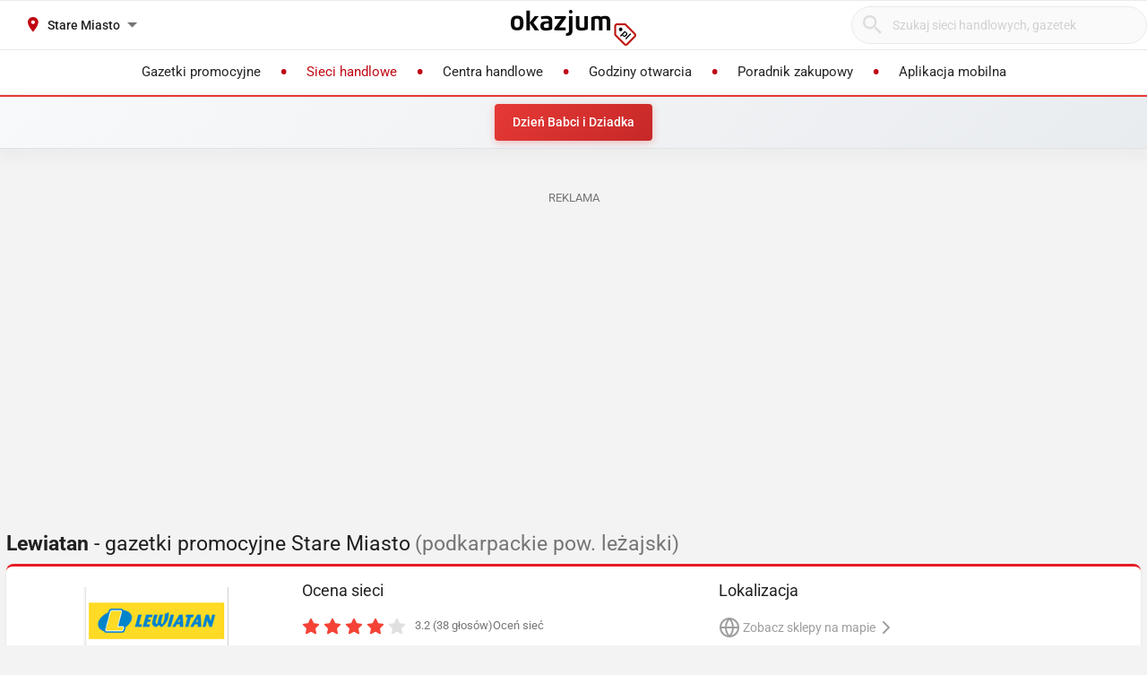

--- FILE ---
content_type: text/html; charset=utf-8
request_url: https://lewiatan.okazjum.pl/stare-miasto__34098/
body_size: 18080
content:
<!DOCTYPE html><html lang="pl" prefix="og: http://ogp.me/ns#"><head><meta charset="UTF-8" /><link crossorigin="anonymous" href="https://i.iplsc.com/" rel="preconnect" /><link crossorigin="anonymous" href="https://fonts.googleapis.com" rel="preconnect" /><link crossorigin="anonymous" href="https://www.googletagmanager.com" rel="preconnect" /><link crossorigin="anonymous" href="https://stats.g.doubleclick.net" rel="preconnect" /><link crossorigin="anonymous" href="https://bam.nr-data.net" rel="preconnect" /><link crossorigin="anonymous" href="https://fonts.gstatic.com/" rel="preconnect" /><link href="https://i.iplsc.com/" rel="dns-prefetch" /><link href="https://fonts.googleapis.com" rel="dns-prefetch" /><link href="https://www.googletagmanager.com" rel="dns-prefetch" /><link href="https://stats.g.doubleclick.net" rel="dns-prefetch" /><link href="https://bam.nr-data.net" rel="dns-prefetch" /><link href="https://fonts.gstatic.com/" rel="dns-prefetch" /><link as="image" href="/okazjum-square.jpg" rel="preload" type="image/jpeg" /><link as="image" href="/apple-touch-icon.png" rel="preload" type="image/png" /><meta name="viewport" content="width=device-width, initial-scale=1.0, maximum-scale=5.0, viewport-fit=cover" /><meta name="X-UA-Compatible" content="IE=edge,chrome=1" /><meta property="robots" content="index, follow" /><title>Lewiatan Stare Miasto - Gazetka promocyjna, Oferta, Promocje – Styczeń</title><meta name="description" content="Gazetka Lewiatan zobacz jakie produkty są aktualnie w promocji w sieci Lewiatan - Stare Miasto. Lista sklepów i godziny otwarcia w styczniu. Niedziele handlowe Lewiatan - Stare Miasto: . Zobacz Atrakcyjne Towary i Niskie Ceny!!" /><meta name="keywords" content="lewiatan, gazetka lewiatan, promocje lewiatan, lewiatan gazetka promocyjna, aktualne promocje" /><meta property="author" content="https://okazjum.pl" /><meta name="dc.title" content="Lewiatan Stare Miasto - Gazetka promocyjna, Oferta, Promocje – Styczeń" /><meta name="dc.description" content="Gazetka Lewiatan zobacz jakie produkty są aktualnie w promocji w sieci Lewiatan - Stare Miasto. Lista sklepów i godziny otwarcia w styczniu. Niedziele handlowe Lewiatan - Stare Miasto: . Zobacz Atrakcyjne Towary i Niskie Ceny!!" /><meta name="dc.creator" content="Okazjum.pl" /><meta name="dc.publisher" content="Okazjum.pl" /><meta name="dc.source" content="https://okazjum.pl" /><meta name="dc.language" content="pl-PL" /><meta name="dc.rights" content="https://okazjum.pl, wszystkie prawa zastrzeżone" /><meta name="geo.region" content="PL-MZ" /><meta name="geo.placename" content="Warsaw" /><meta name="geo.position" content="52.241574;21.082238" /><meta name="ICBM" content="52.241574, 21.082238" /><meta name="wot-verification" content="b170e28dae34b4a21698" /><link rel="alternate" type="application/rss+xml" title="RSS Feed dla Okazjum.pl" href="https://okazjum.pl/feed/rss/" /><link rel="canonical" href="https://lewiatan.okazjum.pl/stare-miasto__34098/" /><meta property="og:locale" content="pl_PL" /><meta property="og:title" content="Lewiatan Stare Miasto - Gazetka promocyjna, Oferta, Promocje – Styczeń" />
<meta property="og:description" content="Gazetka Lewiatan zobacz jakie produkty są aktualnie w promocji w sieci Lewiatan - Stare Miasto. Lista sklepów i godziny otwarcia w styczniu. Niedziele handlowe Lewiatan - Stare Miasto: . Zobacz Atrakcyjne Towary i Niskie Ceny!!" />
<meta property="og:type" content="website" />
<meta property="og:image" content="https://static.okazjum.pl/storage/okazjum/assets/okazjum-square-fbc7111c687c4b7c1559e6d8d5035fa2e030e2880a1c19463edd01e988d80c3b.jpg" />
<meta property="og:site_name" content="Okazjum.pl" /><meta content="1483793708500406" property="fb:app_id" /><meta content="app-id=1111490151" name="apple-itunes-app" /><meta content="app-id=pl.interia.okazjum" name="google-play-app" /><link href="/apple-touch-icon.png" rel="apple-touch-icon" /><meta content="#2a2a2a" name="theme-color" /><meta content="#2a2a2a" name="msapplication-navbutton-color" /><meta content="yes" name="apple-mobile-web-app-capable" /><meta content="black" name="apple-mobile-web-app-status-bar-style" /><link href="https://okazjum.pl/" hreflang="pl" rel="alternate" /><link href="/manifest.json" rel="manifest" /><link href="/sitemap.xml" rel="sitemap" /><meta name="csrf-param" content="authenticity_token" />
<meta name="csrf-token" content="oOXFDF8pTgrPFTPmZm6gRapR47CI2fUqOJ08C4/CZf0VygcUPhlOqWPwGfI+epGsA1OrFwh+6ZoWKuUrLWUlpQ==" /><link rel="stylesheet" media="screen" href="https://static.okazjum.pl/storage/okazjum/assets/application-2870b1981719c2cf65ab71fdce5a900a0cc1caef2d064f08d823890ca124aee1.css" /><link rel="preload" href="https://static.okazjum.pl/storage/okazjum/assets/application-c563cf559b25a5ae12453fb139356e5d0f774ee04e6668dfbdf43012f30d6bb5.js" as="script" type="text/javascript"><link rel="preload" href="https://static.okazjum.pl/storage/okazjum/assets/okazjum/okazjum-0b0e51bc42c141333018cc6de3973e57f154f21e72c33b56a03f9c0da00d6b93.woff" as="font" type="font/woff" crossorigin="anonymous"><link rel="preload" href="https://static.okazjum.pl/storage/okazjum/assets/roboto/roboto-400-5683112ff1b79c0ca2cce8768f384a67aa54ee82fd72d51f591b0d286f6ec597.woff2" as="font" type="font/woff2" crossorigin="anonymous"><link rel="preload" href="https://static.okazjum.pl/storage/okazjum/assets/roboto/roboto-500-cf8145fa02d00fa952223b928d80d36c2ab718f894eeb08862a2e9a83f3f7194.woff2" as="font" type="font/woff2" crossorigin="anonymous"><link rel="stylesheet" media="print" href="https://static.okazjum.pl/storage/okazjum/assets/@adretail/nsfw-utils/dist/vanilla/styles-b2a7bfdb7fcce21927677d81bb2a809067de99f91c8cd675899541f3d12ab8bf.css" onload="this.media=&#39;screen&#39;" /><noscript><link rel="stylesheet" media="screen" href="https://static.okazjum.pl/storage/okazjum/assets/@adretail/nsfw-utils/dist/vanilla/styles-b2a7bfdb7fcce21927677d81bb2a809067de99f91c8cd675899541f3d12ab8bf.css" /></noscript><link rel="stylesheet" media="print" href="https://static.okazjum.pl/storage/okazjum/assets/@adretail/ads/dist/umd/index-d2a8369e5c88caba02338c4784b5aa2df3b47a1227b1ac4a05bea73279d0908b.css" onload="this.media=&#39;screen&#39;" /><noscript><link rel="stylesheet" media="screen" href="https://static.okazjum.pl/storage/okazjum/assets/@adretail/ads/dist/umd/index-d2a8369e5c88caba02338c4784b5aa2df3b47a1227b1ac4a05bea73279d0908b.css" /></noscript><script src="https://static.okazjum.pl/storage/okazjum/assets/papers-7fd6483adc5917fcff248912aae16d15d15fec957ad3584710508c432cb9f57c.js" defer="defer"></script><script>
//<![CDATA[
window.gon={};gon.isCurrentCustomer=false;gon.domain="okazjum.pl";gon.facebook_app_id="1483793708500406";gon.facebook_api_version="v2.12";gon.adgroup_id="2807400";gon.mobile_phone=false;gon.assetsHost="https://static.okazjum.pl/storage/okazjum";gon.adocean=false;gon.doubleclick=true;gon.smartBanner=true;gon.breakBanner=false;gon.promoPaperUrl=null;gon.apiToken="343469873b5254d83108c220345eaca1";gon.apiUrl="https://api.okazjum.pl/int/";gon.appApiKey="0ccff75cf2a34c3258e04fa4a42c34ce";gon.advertisersPrivacyPolicy={"4475718232":"\u003ca href=\"https://site.adform.com/privacy-center/platform-privacy/product-and-services-privacy-policy/\" target=\"_blank\"\u003eAdform\u003c/a\u003e","1433918215":"\u003ca href=\"https://site.adform.com/privacy-center/platform-privacy/product-and-services-privacy-policy/\" target=\"_blank\"\u003eAdform\u003c/a\u003e","4772133101":"\u003ca href=\"https://www.xandr.com/privacy/platform-privacy-policy/\" target=\"_blank\"\u003eXandr\u003c/a\u003e","4567345159":"\u003ca href=\"https://www.criteo.com/privacy/\" target=\"_blank\"\u003eCriteo\u003c/a\u003e","1447027735":"\u003ca href=\"https://equativ.com/end-users-privacy-policy/\" target=\"_blank\"\u003eEquativ\u003c/a\u003e","1279036135":"\u003ca href=\"https://business.safety.google/privacy/\" target=\"_blank\"\u003eGoogle\u003c/a\u003e","1399169095":"\u003ca href=\"https://business.safety.google/privacy/\" target=\"_blank\"\u003eGoogle\u003c/a\u003e","-1":"\u003ca href=\"https://business.safety.google/privacy/\" target=\"_blank\"\u003eGoogle\u003c/a\u003e","0":"\u003ca href=\"https://business.safety.google/privacy/\" target=\"_blank\"\u003eGoogle\u003c/a\u003e","4861661181":"\u003ca href=\"https://www.indexexchange.com/privacy\" target=\"_blank\"\u003eIndex Exchange\u003c/a\u003e","5252664410":"\u003ca href=\"https://www.magnite.com/legal/advertising-technology-privacy-policy/\" target=\"_blank\"\u003eMagnite\u003c/a\u003e","1431711415":"\u003ca href=\"https://pubmatic.com/legal/privacy/\" target=\"_blank\"\u003ePubMatic\u003c/a\u003e","1430256055":"\u003ca href=\"https://www.rtbhouse.com/privacy-center\" target=\"_blank\"\u003eRTB House\u003c/a\u003e","4712116072":"\u003ca href=\"https://www.teads.com/privacy-policy/\" target=\"_blank\"\u003eTeads\u003c/a\u003e","5172117040":"\u003ca href=\"https://www.businessclick.com/o-nas/\" target=\"_blank\"\u003eBusinessClick\u003c/a\u003e"};gon.visitorId="v_1769143249_RP9IKxdIA0Uzqtdr";gon.sessionId="s_1769143249_zN7MMv3lSkG4";gon.lucideSpritePath="https://static.okazjum.pl/storage/okazjum/assets/icons/lucide-sprite-6ff8848ccbc700f96dc407ec510e45358f8a2097165c54d1d50dda1161590e38.svg";gon.voteId=null;gon.contractorId=321;gon.cdd_contractor_id=78;
//]]>
</script><script>window.dataLayer = window.dataLayer || [];

window.OkazjumData = {
  visitorId: 'v_1769143249_RP9IKxdIA0Uzqtdr',
  sessionId: 's_1769143249_zN7MMv3lSkG4',
  deviceType: 'desktop',
  pageController: 'contractors',
  pageAction: 'show',
  currentUrl: 'https://lewiatan.okazjum.pl/stare-miasto__34098',
  pageCategory: '',
  trackingEvents: "[]"
};

if (window.OkazjumData.visitorId && window.OkazjumData.visitorId !== '') {
  window.dataLayer.push({
    'user_id': window.OkazjumData.visitorId,
    'session_id': window.OkazjumData.sessionId,
    'user_properties': {
      'visitor_id': window.OkazjumData.visitorId,
      'device_type': window.OkazjumData.deviceType
    }
  });
}

(function(w,d,s,l,i){w[l]=w[l]||[];w[l].push({'gtm.start':
new Date().getTime(),event:'gtm.js'});var f=d.getElementsByTagName(s)[0],
j=d.createElement(s),dl=l!='dataLayer'?'&l='+l:'';j.async=true;j.src=
'https://www.googletagmanager.com/gtm.js?id='+i+dl;f.parentNode.insertBefore(j,f);
})(window,document,'script','dataLayer','GTM-KJ2S5W');</script><script src="https://static.okazjum.pl/storage/okazjum/assets/tracking-7996babafeb98b3e110ba3a6f40792f89722467ddb960607f0a7098fa59caaba.js"></script><script src="https://static.okazjum.pl/storage/okazjum/assets/tracking_compat-d6bc9f93c5c4c821948e2819384e4b346affe11d3b98dd6ce6904c67d238e0c3.js"></script><script>window.Inpl = window.Inpl || {};
window.Inpl.Ad = window.Inpl.Ad || {};
window.Inpl.Ad.exSettings = window.Inpl.Ad.exSettings || {};
window.Inpl.Ad.exSettings.domain = "okazjum.pl";</script><script>


        window.Inpl = window.Inpl||{};
        window.Inpl.host = "okazjum.pl";
        window.Inpl.trackerId = "2";
        window.Inpl.WebTr={};
        if(!window.disallowInsets){
        
        Inpl.WebTr.gemius={};
        Inpl.WebTr.gemius.host="//interia.hit.gemius.pl/";
        Inpl.WebTr.gemius.identifier=".X.qJiLxv2fsalfcWfY3z4YhzSVRLwLSmMDFS95Y8vj..7";
        
        
        var Inpl=window.Inpl||{};function gemius_pending(i){window[i]=window[i]||function(){var e=window[i+"_pdata"]=window[i+"_pdata"]||[];e[e.length]=arguments}}Inpl.skipGemiusIdent||(pp_gemius_identifier=Inpl.WebTr.gemius.identifier,pp_gemius_time_identifier=Inpl.WebTr.gemius.time_identifier),Inpl.gemiusOff||(gemius_pending("gemius_hit"),gemius_pending("gemius_event"),gemius_pending("pp_gemius_hit"),gemius_pending("pp_gemius_event"),function(r,o){try{function e(e,i){var t=r.createElement(o),s=e?Inpl.WebTr.gemius.host+"sweqevub.js":Inpl.WebTr.gemius.host+"xgemius.js";n=e?"sweqevub":"xgemius",p=e?6:1,t.setAttribute("async","async"),t.setAttribute("defer","defer"),t.onerror=function(){void 0!==Inpl&&void 0!==Inpl.Abd&&Inpl.Abd.trackError(n,p)},t.onload=function(){void 0!==Inpl&&void 0!==Inpl.Abd&&Inpl.Abd.registerScript(n,p)},t.src=d+":"+s,u.parentNode.insertBefore(t,u),i&&t.addEventListener?t.addEventListener(["on","er","r","or"].join(""),i,!1):i&&t.attachEvent&&t.attachEvent("onerror",i)}var u=r.getElementsByTagName(o)[0],d="http"+("https:"==location.protocol?"s":"");e(0,function(){e(1)})}catch(e){window.Inpl&&window.Inpl.Log&&Inpl.Log.log("gemius_inset_error",e)}}(document,"script"));var __iwa=__iwa||[];__iwa.push(["setCustomVar","gemius_hg","1","page"]),Inpl.skipGemiusIdent||(__iwa.push(["setCustomVar","gemiusId",pp_gemius_identifier,"page"]),__iwa.push(["setCustomVar","gemiusTime",pp_gemius_time_identifier,"page"]));
        
        var __iwa = __iwa || [];
        Inpl.WebTr.iwa = {};
        Inpl.Ad = Inpl.Ad || {};
        Inpl.Ad.exSettings = Inpl.Ad.exSettings || {};
        Inpl.Ad.exSettings.keywords = Inpl.Ad.exSettings.keywords || {};
        __iwa.push(['setCustomVar','webtrack','true','page']);
        __iwa.push(['setCustomVar','webtrack','true','page']);
        __iwa.push(['setCustomVar','webtrack_date','1/21/2026, 7:19:14 AM','page']);
        __iwa.push(['setCustomVar','keywords',Inpl.Ad.exSettings.keywords.DFP,'page']);
        __iwa.push(['setCustomVar','path_prefix',Inpl.Ad.exSettings.pathPrefix,'page']);
        Inpl.WebTr.iwa.crossorigin = 0;
        Inpl.WebTr.iwa.plugins = {"performance":{"name":"performance"},"pageheight":{"name":"pageheight"},"scroll":{"name":"scroll"},"timeSpent":{"name":"timeSpent"},"viewAbility":{"name":"viewAbility"},"browserFeatures":{"name":"browserFeatures"}};
        Inpl.WebTr.iwa.noPv = false;
        Inpl.WebTr.iwa.trackerId = window.Inpl.trackerId;
        Inpl.WebTr.iwa.iwa3Source = "//js.iplsc.com/iwa3/3.0.140/";
        Inpl.WebTr.iwa.iwa3Collector = "//iwa3.hit.interia.pl:443";
        Inpl.WebTr.iwa.sessionHost = window.Inpl.host;
        !function(e){var i={};function n(r){if(i[r])return i[r].exports;var t=i[r]={i:r,l:!1,exports:{}};return e[r].call(t.exports,t,t.exports,n),t.l=!0,t.exports}n.m=e,n.c=i,n.d=function(e,i,r){n.o(e,i)||Object.defineProperty(e,i,{enumerable:!0,get:r})},n.r=function(e){"undefined"!=typeof Symbol&&Symbol.toStringTag&&Object.defineProperty(e,Symbol.toStringTag,{value:"Module"}),Object.defineProperty(e,"__esModule",{value:!0})},n.t=function(e,i){if(1&i&&(e=n(e)),8&i)return e;if(4&i&&"object"==typeof e&&e&&e.__esModule)return e;var r=Object.create(null);if(n.r(r),Object.defineProperty(r,"default",{enumerable:!0,value:e}),2&i&&"string"!=typeof e)for(var t in e)n.d(r,t,function(i){return e[i]}.bind(null,t));return r},n.n=function(e){var i=e&&e.__esModule?function(){return e.default}:function(){return e};return n.d(i,"a",i),i},n.o=function(e,i){return Object.prototype.hasOwnProperty.call(e,i)},n.p="/",n(n.s=0)}([function(e,i){"undefined"==typeof iwa&&(window.iwa=function(){return iwa3.apply(null,arguments)});var n=window.Inpl||{};window.emptyString="",function(e,i,r,t,o,a){var w=Object.entries&&"undefined"!=typeof Promise&&-1!==Promise.toString().indexOf("[native code]")?1:0;window.iwa3BaseURL=w?e+"new/":e+"old/";var s=window.iwa3BaseURL+"main.iwa.js";window.IWA3Object="iwa3";var c="script";window.iwa3=window.iwa3||function(){window.iwa3.q=window.iwa3.q||[],window.iwa3.q.push(arguments)};var u=document.createElement(c);n.WebTr.iwa.sessionHost?u.src="https:"+t+"/"+a+"iwa_core?ts="+Date.now()+"&u="+encodeURIComponent(location.href)+"&sh="+n.WebTr.iwa.sessionHost:u.src="https:"+t+"/"+a+"iwa_core?ts="+Date.now()+"&u="+encodeURIComponent(location.href)+"&sh="+location.host.replace("www.",""),u.async=1;var d=document.createElement(c),l=document.getElementsByTagName(c)[0];d.async=1,iwa3("config",{request:{socket:{url:"wss:"+t+"/"+a+"collector"},http:{url:"https:"+t}}}),d.src=s,n.WebTr.iwa.crossorigin&&d.setAttribute("crossorigin","anonymous"),l.parentNode.insertBefore(u,l),l.parentNode.insertBefore(d,l),u.onerror=function(){void 0!==n&&void 0!==n.Abd&&n.Abd.trackError("iwa3",3)},u.onload=function(){void 0!==n&&void 0!==n.Abd&&n.Abd.registerScript("iwa3",3)}}(n.WebTr.iwa.iwa3Source,0,0,n.WebTr.iwa.iwa3Collector,0,window.emptyString),n.WebTr.iwa.sessionHost?iwa("create",n.WebTr.iwa.trackerId,{sessionDomain:n.WebTr.iwa.sessionHost}):iwa("create",n.WebTr.iwa.trackerId);var r={};for(var t in n.WebTr.iwa.plugins)n.WebTr.iwa.plugins.hasOwnProperty(t)&&(o(),"clickMap"===t?iwa("clickMap"):iwa("plugin","register",t,r));function o(){for(var e in r={},n.WebTr.iwa.plugins[t].cv)n.WebTr.iwa.plugins[t].cv.hasOwnProperty(e)&&(r[n.WebTr.iwa.plugins[t].cv[e].name]=n.WebTr.iwa.plugins[t].cv[e].value)}if(window.iwaCustomVariablesData)for(var a in window.iwaCustomVariablesData)window.iwaCustomVariablesData.hasOwnProperty(a)&&iwa("setCustomVar",a,window.iwaCustomVariablesData[a],"page");n.WebTr.iwa.noPv||iwa("send","pageview")}]);
        iwa('plugin', 'register', 'rodo');
    
        Inpl.WebTr.ga4={};
        Inpl.WebTr.ga4.codes={"0":{"value":"G-69EW4JYHQE","cookieDomain":"okazjum.pl"}};
        (o=>{o.addEventListener("load",()=>{for(var e in Inpl.WebTr.ga4.codes){var a,t,n;Inpl.WebTr.ga4.codes.hasOwnProperty(e)&&(a=Inpl.WebTr.ga4.codes[e].value,e=Inpl.WebTr.ga4.codes[e].cookieDomain,n="script",t=document.createElement(n),n=document.getElementsByTagName(n)[0],t.async=1,t.src="https://www.googletagmanager.com/gtag/js?id="+a,n.parentNode.insertBefore(t,n),o.dataLayer=o.dataLayer||[],o.gtag=function(){dataLayer.push(arguments)},o.gtag("js",new Date),e&&""!==e?o.gtag("config",a,{cookie_domain:e}):o.gtag("config",a),t.onload=function(){let a=dataLayer.push;dataLayer.push=(...e)=>{requestAnimationFrame(()=>{setTimeout(()=>{a(...e)},0)})}})}})})(window);
        
        Inpl.WebTr.rd = {};
        Inpl.WebTr.rd.crossorigin = 0;
        Inpl.WebTr.rd.rodoScriptDir="//js.iplsc.com/inpl.rd/latest/";
        Inpl.WebTr.rd.rodoJsonDir="https://prywatnosc.interia.pl/rodo/messages-pl";
        !function(){var o="script",r=(window.rodoScriptDir=Inpl.WebTr.rd.rodoScriptDir,window.rodoJsonDir=Inpl.WebTr.rd.rodoJsonDir,document.createElement(o)),o=document.getElementsByTagName(o)[0];Inpl.WebTr.rd.crossorigin&&r.setAttribute("crossorigin","anonymous"),r.src=Inpl.WebTr.rd.rodoScriptDir+"inpl.rd.jssc",r.async=1,o.parentNode.insertBefore(r,o),window.googletag=window.googletag||{cmd:[]};try{localStorage.setItem("adoceanRodoKeyword","rodo_4")}catch(o){}}();
    
        Inpl.WebTr.webvitals = {};
        Inpl.WebTr.webvitals.traffic = "100";
        Inpl.WebTr.webvitals.url = "//js.iplsc.com/inpl.web-vitals/5.0.30/inpl.web-vitals.js";
        Inpl.WebTr.webvitals.enableWaterfallData = false;
        Inpl.WebTr.webvitals.waterfallDataTraffic = 1;
        Inpl.WebTr.webvitals.enablePerformanceMeasures = false;
        Inpl.WebTr.webvitals.performanceMeasuresTraffic = 1;
        Inpl.WebTr.webvitals.enableInlineAssetsData = false;
        Inpl.WebTr.webvitals.inlineAssetsDataTraffic = 1;
        (()=>{"use strict";let e=window.Inpl||{};!function(t,r,i){if(100*Math.random()<=i.traffic&&null===t.querySelector('script[src*="inpl.web-vitals"]')&&i.url){let r=t.createElement("script");r.src=i.url,t.head.appendChild(r),e.WebTr.webvitals.version="5.0.15"}}(document,navigator,e.WebTr.webvitals)})();
    
        Inpl.WebTr.pixelfb = {};;
        Inpl.WebTr.pixelfb.id = "238861105225571";
        var Inpl=window.Inpl||{};window.addEventListener("load",function(){var e,n,t,r;e=document,n="script",t=Inpl.WebTr.pixelfb.id,r=e.getElementsByTagName(n)[0],(e=e.createElement(n)).async=!0,e.src="https://www.facebook.com/tr?id="+t+"&ev=PageView&noscript=1",r.parentNode.insertBefore(e,r)});
    }/* Wygenerowano dla okazjum.pl/strony_nazwa_sieci - 21.01.2026, 08:19:14  */
</script><script async="async" charset="UTF-8" src="https://cdn.pushpushgo.com/js/5b2b9c8f04b87e000beeb4c8.js"></script></head><body class="contractors show shared" data-action_view_name="ContractorsShowView" data-current-url="https://lewiatan.okazjum.pl/stare-miasto__34098" data-current_place_url="stare-miasto__34098" data-device-type="desktop" data-page-action="show" data-page-category="" data-page-controller="contractors" data-session-id="s_1769143249_zN7MMv3lSkG4" data-tracking-events="[]" data-view_name="ContractorsView" data-visitor-id="v_1769143249_RP9IKxdIA0Uzqtdr"><noscript><iframe class="hide" height="0" src="https://www.googletagmanager.com/ns.html?id=GTM-KJ2S5W" width="0"></iframe></noscript><svg xmlns="http://www.w3.org/2000/svg" style="display: none;">
  <!-- Navigation & UI -->
  <symbol id="icon-chevron-down" viewBox="0 0 24 24" fill="none" stroke="currentColor" stroke-width="2" stroke-linecap="round" stroke-linejoin="round">
    <path d="m6 9 6 6 6-6"/>
  </symbol>
  
  <symbol id="icon-chevron-up" viewBox="0 0 24 24" fill="none" stroke="currentColor" stroke-width="2" stroke-linecap="round" stroke-linejoin="round">
    <path d="m18 15-6-6-6 6"/>
  </symbol>
  
  <symbol id="icon-chevron-left" viewBox="0 0 24 24" fill="none" stroke="currentColor" stroke-width="2" stroke-linecap="round" stroke-linejoin="round">
    <path d="m15 18-6-6 6-6"/>
  </symbol>
  
  <symbol id="icon-chevron-right" viewBox="0 0 24 24" fill="none" stroke="currentColor" stroke-width="2" stroke-linecap="round" stroke-linejoin="round">
    <path d="m9 18 6-6-6-6"/>
  </symbol>
  
  <symbol id="icon-arrow-left" viewBox="0 0 24 24" fill="none" stroke="currentColor" stroke-width="2" stroke-linecap="round" stroke-linejoin="round">
    <path d="m12 19-7-7 7-7"/>
    <path d="M19 12H5"/>
  </symbol>
  
  <symbol id="icon-arrow-right" viewBox="0 0 24 24" fill="none" stroke="currentColor" stroke-width="2" stroke-linecap="round" stroke-linejoin="round">
    <path d="M5 12h14"/>
    <path d="m12 5 7 7-7 7"/>
  </symbol>
  
  <symbol id="icon-arrow-down-wide-narrow" viewBox="0 0 24 24" fill="none" stroke="currentColor" stroke-width="2" stroke-linecap="round" stroke-linejoin="round">
    <path d="m3 16 4 4 4-4"/>
    <path d="M7 20V4"/>
    <path d="M11 4h10"/>
    <path d="M11 8h7"/>
    <path d="M11 12h4"/>
  </symbol>

  <!-- Actions -->
  <symbol id="icon-x" viewBox="0 0 24 24" fill="none" stroke="currentColor" stroke-width="2" stroke-linecap="round" stroke-linejoin="round">
    <path d="M18 6 6 18"/>
    <path d="m6 6 12 12"/>
  </symbol>
  
  <symbol id="icon-x-circle" viewBox="0 0 24 24" fill="none" stroke="currentColor" stroke-width="2" stroke-linecap="round" stroke-linejoin="round">
    <circle cx="12" cy="12" r="10"/>
    <path d="m15 9-6 6"/>
    <path d="m9 9 6 6"/>
  </symbol>
  
  <symbol id="icon-plus" viewBox="0 0 24 24" fill="none" stroke="currentColor" stroke-width="2" stroke-linecap="round" stroke-linejoin="round">
    <path d="M5 12h14"/>
    <path d="M12 5v14"/>
  </symbol>
  
  <symbol id="icon-minus" viewBox="0 0 24 24" fill="none" stroke="currentColor" stroke-width="2" stroke-linecap="round" stroke-linejoin="round">
    <path d="M5 12h14"/>
  </symbol>
  
  <symbol id="icon-check" viewBox="0 0 24 24" fill="none" stroke="currentColor" stroke-width="2" stroke-linecap="round" stroke-linejoin="round">
    <path d="M20 6 9 17l-5-5"/>
  </symbol>
  
  <symbol id="icon-search" viewBox="0 0 24 24" fill="none" stroke="currentColor" stroke-width="2" stroke-linecap="round" stroke-linejoin="round">
    <circle cx="11" cy="11" r="8"/>
    <path d="m21 21-4.35-4.35"/>
  </symbol>
  
  <symbol id="icon-filter" viewBox="0 0 24 24" fill="none" stroke="currentColor" stroke-width="2" stroke-linecap="round" stroke-linejoin="round">
    <polygon points="22,3 2,3 10,12.46 10,19 14,21 14,12.46"/>
  </symbol>

  <!-- Location & Time -->
  <symbol id="icon-map-pin" viewBox="0 0 24 24" fill="none" stroke="currentColor" stroke-width="2" stroke-linecap="round" stroke-linejoin="round">
    <path d="M20 10c0 6-8 12-8 12s-8-6-8-12a8 8 0 0 1 16 0Z"/>
    <circle cx="12" cy="10" r="3"/>
  </symbol>
  
  <symbol id="icon-clock" viewBox="0 0 24 24" fill="none" stroke="currentColor" stroke-width="2" stroke-linecap="round" stroke-linejoin="round">
    <circle cx="12" cy="12" r="10"/>
    <polyline points="12,6 12,12 16,14"/>
  </symbol>
  
  <symbol id="icon-calendar" viewBox="0 0 24 24" fill="none" stroke="currentColor" stroke-width="2" stroke-linecap="round" stroke-linejoin="round">
    <path d="M8 2v4"/>
    <path d="M16 2v4"/>
    <rect width="18" height="18" x="3" y="4" rx="2"/>
    <path d="M3 10h18"/>
  </symbol>
  
  <symbol id="icon-globe" viewBox="0 0 24 24" fill="none" stroke="currentColor" stroke-width="2" stroke-linecap="round" stroke-linejoin="round">
    <circle cx="12" cy="12" r="10"/>
    <path d="M12 2a14.5 14.5 0 0 0 0 20 14.5 14.5 0 0 0 0-20"/>
    <path d="M2 12h20"/>
  </symbol>

  <!-- Rating & Social -->
  <symbol id="icon-star" viewBox="0 0 24 24" fill="currentColor" stroke="currentColor" stroke-width="2">
    <polygon points="12,2 15.09,8.26 22,9.27 17,14.14 18.18,21.02 12,17.77 5.82,21.02 7,14.14 2,9.27 8.91,8.26"/>
  </symbol>
  
  <symbol id="icon-star-outline" viewBox="0 0 24 24" fill="none" stroke="currentColor" stroke-width="2" stroke-linecap="round" stroke-linejoin="round">
    <polygon points="12,2 15.09,8.26 22,9.27 17,14.14 18.18,21.02 12,17.77 5.82,21.02 7,14.14 2,9.27 8.91,8.26"/>
  </symbol>
  
  <symbol id="icon-star-half" viewBox="0 0 24 24" fill="none" stroke="currentColor" stroke-width="2" stroke-linecap="round" stroke-linejoin="round">
    <defs>
      <linearGradient id="star-half-fill">
        <stop offset="50%" stop-color="currentColor"/>
        <stop offset="50%" stop-color="transparent"/>
      </linearGradient>
    </defs>
    <polygon points="12,2 15.09,8.26 22,9.27 17,14.14 18.18,21.02 12,17.77 5.82,21.02 7,14.14 2,9.27 8.91,8.26" fill="url(#star-half-fill)" stroke="currentColor"/>
  </symbol>
  
  <symbol id="icon-facebook" viewBox="0 0 24 24" fill="currentColor">
    <path d="M24 12.073c0-6.627-5.373-12-12-12s-12 5.373-12 12c0 5.99 4.388 10.954 10.125 11.854v-8.385H7.078v-3.47h3.047V9.43c0-3.007 1.792-4.669 4.533-4.669 1.312 0 2.686.235 2.686.235v2.953H15.83c-1.491 0-1.956.925-1.956 1.874v2.25h3.328l-.532 3.47h-2.796v8.385C19.612 23.027 24 18.062 24 12.073z"/>
  </symbol>

  <symbol id="icon-instagram" viewBox="0 0 24 24" fill="currentColor">
    <path d="M12 2.163c3.204 0 3.584.012 4.85.07 3.252.148 4.771 1.691 4.919 4.919.058 1.265.069 1.645.069 4.849 0 3.205-.012 3.584-.069 4.849-.149 3.225-1.664 4.771-4.919 4.919-1.266.058-1.644.07-4.85.07-3.204 0-3.584-.012-4.849-.07-3.26-.149-4.771-1.699-4.919-4.92-.058-1.265-.07-1.644-.07-4.849 0-3.204.013-3.583.07-4.849.149-3.227 1.664-4.771 4.919-4.919 1.266-.057 1.645-.069 4.849-.069zm0-2.163c-3.259 0-3.667.014-4.947.072-4.358.2-6.78 2.618-6.98 6.98-.059 1.281-.073 1.689-.073 4.948 0 3.259.014 3.668.072 4.948.2 4.358 2.618 6.78 6.98 6.98 1.281.058 1.689.072 4.948.072 3.259 0 3.668-.014 4.948-.072 4.354-.2 6.782-2.618 6.979-6.98.059-1.28.073-1.689.073-4.948 0-3.259-.014-3.667-.072-4.947-.196-4.354-2.617-6.78-6.979-6.98-1.281-.059-1.69-.073-4.949-.073zm0 5.838c-3.403 0-6.162 2.759-6.162 6.162s2.759 6.163 6.162 6.163 6.162-2.759 6.162-6.163c0-3.403-2.759-6.162-6.162-6.162zm0 10.162c-2.209 0-4-1.79-4-4 0-2.209 1.791-4 4-4s4 1.791 4 4c0 2.21-1.791 4-4 4zm6.406-11.845c-.796 0-1.441.645-1.441 1.44s.645 1.44 1.441 1.44c.795 0 1.439-.645 1.439-1.44s-.644-1.44-1.439-1.44z"/>
  </symbol>

  <symbol id="icon-twitter" viewBox="0 0 24 24" fill="currentColor">
    <path d="M23.953 4.57a10 10 0 01-2.825.775 4.958 4.958 0 002.163-2.723c-.951.555-2.005.959-3.127 1.184a4.92 4.92 0 00-8.384 4.482C7.69 8.095 4.067 6.13 1.64 3.162a4.822 4.822 0 00-.666 2.475c0 1.71.87 3.213 2.188 4.096a4.904 4.904 0 01-2.228-.616v.06a4.923 4.923 0 003.946 4.827 4.996 4.996 0 01-2.212.085 4.936 4.936 0 004.604 3.417 9.867 9.867 0 01-6.102 2.105c-.39 0-.779-.023-1.17-.067a13.995 13.995 0 007.557 2.209c9.053 0 13.998-7.496 13.998-13.985 0-.21 0-.42-.015-.63A9.935 9.935 0 0024 4.59z"/>
  </symbol>

  <!-- Content -->
  <symbol id="icon-tag" viewBox="0 0 24 24" fill="none" stroke="currentColor" stroke-width="2" stroke-linecap="round" stroke-linejoin="round">
    <path d="M12.586 2.586A2 2 0 0 0 11.172 2H4a2 2 0 0 0-2 2v7.172a2 2 0 0 0 .586 1.414l8.704 8.704a2.426 2.426 0 0 0 3.42 0l6.58-6.58a2.426 2.426 0 0 0 0-3.42z"/>
    <circle cx="7.5" cy="7.5" r=".5" fill="currentColor"/>
  </symbol>
  
  <symbol id="icon-tags" viewBox="0 0 24 24" fill="none" stroke="currentColor" stroke-width="2" stroke-linecap="round" stroke-linejoin="round">
    <path d="M9 5H2v7l6.29 6.29c.94.94 2.48.94 3.42 0l3.58-3.58c.94-.94.94-2.48 0-3.42L9 5Z"/>
    <path d="M6 9.01V9"/>
    <path d="m15 5 6.3 6.3a2.4 2.4 0 0 1 0 3.4L17 19"/>
  </symbol>
  
  <symbol id="icon-mail" viewBox="0 0 24 24" fill="none" stroke="currentColor" stroke-width="2" stroke-linecap="round" stroke-linejoin="round">
    <rect width="20" height="16" x="2" y="4" rx="2"/>
    <path d="m22 7-10 5L2 7"/>
  </symbol>
  
  <symbol id="icon-phone" viewBox="0 0 24 24" fill="none" stroke="currentColor" stroke-width="2" stroke-linecap="round" stroke-linejoin="round">
    <path d="M22 16.92v3a2 2 0 0 1-2.18 2 19.79 19.79 0 0 1-8.63-3.07 19.5 19.5 0 0 1-6-6 19.79 19.79 0 0 1-3.07-8.67A2 2 0 0 1 4.11 2h3a2 2 0 0 1 2 1.72 12.84 12.84 0 0 0 .7 2.81 2 2 0 0 1-.45 2.11L8.09 9.91a16 16 0 0 0 6 6l1.27-1.27a2 2 0 0 1 2.11-.45 12.84 12.84 0 0 0 2.81.7A2 2 0 0 1 22 16.92z"/>
  </symbol>

  <!-- UI Elements -->
  <symbol id="icon-menu" viewBox="0 0 24 24" fill="none" stroke="currentColor" stroke-width="2" stroke-linecap="round" stroke-linejoin="round">
    <line x1="4" x2="20" y1="6" y2="6"/>
    <line x1="4" x2="20" y1="12" y2="12"/>
    <line x1="4" x2="20" y1="18" y2="18"/>
  </symbol>
  
  <symbol id="icon-circle" viewBox="0 0 24 24" fill="currentColor">
    <circle cx="12" cy="12" r="10"/>
  </symbol>
  
  <symbol id="icon-maximize" viewBox="0 0 24 24" fill="none" stroke="currentColor" stroke-width="2" stroke-linecap="round" stroke-linejoin="round">
    <path d="M8 3H5a2 2 0 0 0-2 2v3"/>
    <path d="M21 8V5a2 2 0 0 0-2-2h-3"/>
    <path d="M3 16v3a2 2 0 0 0 2 2h3"/>
    <path d="M16 21h3a2 2 0 0 0 2-2v-3"/>
  </symbol>
  
  <symbol id="icon-minimize" viewBox="0 0 24 24" fill="none" stroke="currentColor" stroke-width="2" stroke-linecap="round" stroke-linejoin="round">
    <path d="M8 3v3a2 2 0 0 1-2 2H3"/>
    <path d="M21 8h-3a2 2 0 0 1-2-2V3"/>
    <path d="M3 16h3a2 2 0 0 1 2 2v3"/>
    <path d="M16 21v-3a2 2 0 0 1 2-2h3"/>
  </symbol>
  
  <symbol id="icon-navigation" viewBox="0 0 24 24" fill="none" stroke="currentColor" stroke-width="2" stroke-linecap="round" stroke-linejoin="round">
    <polygon points="3,11 22,2 13,21 11,13 3,11"/>
  </symbol>

  <!-- Mobile & Devices -->  
  <symbol id="icon-smartphone" viewBox="0 0 24 24" fill="none" stroke="currentColor" stroke-width="2" stroke-linecap="round" stroke-linejoin="round">
    <rect width="14" height="20" x="5" y="2" rx="2" ry="2"/>
    <path d="M12 18h.01"/>
  </symbol>
  
  <symbol id="icon-tablet" viewBox="0 0 24 24" fill="none" stroke="currentColor" stroke-width="2" stroke-linecap="round" stroke-linejoin="round">
    <rect width="16" height="20" x="4" y="2" rx="2" ry="2"/>
    <line x1="12" x2="12.01" y1="18" y2="18"/>
  </symbol>

  <!-- Business -->
  <symbol id="icon-store" viewBox="0 0 24 24" fill="none" stroke="currentColor" stroke-width="2" stroke-linecap="round" stroke-linejoin="round">
    <path d="m2 7 4.41-4.41A2 2 0 0 1 7.83 2h8.34a2 2 0 0 1 1.42.59L22 7"/>
    <path d="M4 12v8a2 2 0 0 0 2 2h12a2 2 0 0 0 2-2v-8"/>
    <path d="M15 22v-4a2 2 0 0 0-2-2h-2a2 2 0 0 0-2 2v4"/>
  </symbol>
  
  <symbol id="icon-user" viewBox="0 0 24 24" fill="none" stroke="currentColor" stroke-width="2" stroke-linecap="round" stroke-linejoin="round">
    <path d="M20 21v-2a4 4 0 0 0-4-4H8a4 4 0 0 0-4 4v2"/>
    <circle cx="12" cy="7" r="4"/>
  </symbol>

  <!-- Sorting & Organization -->
  <symbol id="icon-sort" viewBox="0 0 24 24" fill="none" stroke="currentColor" stroke-width="2" stroke-linecap="round" stroke-linejoin="round">
    <path d="M3 6h18"/>
    <path d="M7 12h10"/>
    <path d="M10 18h4"/>
  </symbol>

  <!-- Info & Help -->
  <symbol id="icon-info" viewBox="0 0 24 24" fill="none" stroke="currentColor" stroke-width="2" stroke-linecap="round" stroke-linejoin="round">
    <circle cx="12" cy="12" r="10"/>
    <path d="M12 16v-4"/>
    <path d="M12 8h.01"/>
  </symbol>
</svg><script src="https://static.okazjum.pl/storage/okazjum/assets/application-c563cf559b25a5ae12453fb139356e5d0f774ee04e6668dfbdf43012f30d6bb5.js"></script><script>var prodMode = true;

AdretailAD.OkazjumContext = new AdretailAD.BaseAdContext(
  AdretailAD.Vendors.Interia.getDefaultInteriaContextConfig(
    {
      basePageURL: "okazjum.pl" + document.location.pathname,
      bootstrapMode: AdretailAD.BootstrapMode.MANUAL,
      slotsDescriptionMergeConfig: {
        DFP: {
          keywords: {"struktura":"sieci","Adretail_ID":321,"Adretail_KS":"ks_super","Adretail_siec":"siec_lewiatan"}
        }
      },

      netsprint: {
        atmScript: 'https://atm.api.dmp.nsaudience.pl/atm.js?sourceId=okazjum.pl'
      },
    }
  )
);</script><div id="fb-root"></div><div class="gpt-ad center mb-0 mt-0" style="min-height: 0px;"><div class="gpt-ad__content" data-name="belka_top"><div id="belka_top-1082dd"></div></div><script>(function() {
  if (false && window.innerWidth <= window.innerHeight)
    return;

  if (typeof AdretailAD === 'undefined' || !AdretailAD.OkazjumContext)
    return;

  var slotConfig = {
    name: 'belka_top',
    node: document.getElementById('belka_top-1082dd')
  };

  var ad = AdretailAD.OkazjumContext.declareSlot(slotConfig);

  if (ad) {
      ad.then(function (slot) {
        var node = slot.node;
        if (!node)
          return;

        var hideAdTitle = function () {
          if (!node.closest)
            return;

          var parent = node.closest('.gpt-ad');
          if (!parent)
            return;

          var title = parent.querySelector('.gpt-ad__title');
          if (title)
            title.remove();
        };

        var AddAdvertiserTag = function (advertiserId) {
          if (!node.closest)
            return;

          // don't show on full screen background ad
          if (node.id.startsWith("belka_top"))
            return

          var advertiserLink = gon.advertisersPrivacyPolicy[advertiserId]
          if (!advertiserLink)
            return;

          const tag_html = `<span data-name="dsa" aria-haspopup="true" class="gpt-ad__advertiser-tag"><span class="gpt-ad__advertiser-tag__icon"></span><span>Treść zewnętrzna</span><span class="gpt-ad__advertiser-tag__popover">Reklama prezentowana w ramach interfejsu internetowego ${advertiserLink}</span></span>`

          const tagNode = node.querySelector('[data-name="dsa"]');

          tagNode
            ? tagNode.innerHTML = tag_html
            : node.insertAdjacentHTML("afterbegin",tag_html)
        };

        var detectIfLoadedEmptySlot = function (fn) {
          slot.adserverHandle.$adserverEvents.subscribe(function(event, unmountListener) {
            if (!event || event.type !== AdretailAD.AdserverMessageType.SLOT_RENDERED)
              return;

            unmountListener();

            try {
              var iframe = slot.node.querySelector('iframe');
              if (!iframe)
                return;

              AddAdvertiserTag(event.originalEvent.advertiserId)

              AdretailAD.Utils.execAfterIframeLoaded(
                function() {
                  var size =  AdretailAD.Utils.getSlotDimensions(node);

                  if (!size || size.w < 10 || size.h < 10)
                    fn();
                },
                iframe
              );
            } catch(e) {
              console.error(e);
            }
          }, false, true);
        };

        detectIfLoadedEmptySlot(hideAdTitle);
      });
  }

  if (false)
    window[''] = ad;
})();</script></div><div data-react-class="Header.PageNav" data-react-props="{&quot;menuItems&quot;:[{&quot;href&quot;:&quot;https://okazjum.pl/gazetki-promocyjne/stare-miasto__34098/&quot;,&quot;icon&quot;:&quot;papers&quot;,&quot;active&quot;:false,&quot;name&quot;:&quot;Gazetki promocyjne&quot;,&quot;gtmTagParam&quot;:&quot;gazetki&quot;},{&quot;href&quot;:&quot;https://okazjum.pl/sieci-handlowe/stare-miasto__34098/&quot;,&quot;icon&quot;:&quot;contractors&quot;,&quot;active&quot;:true,&quot;name&quot;:&quot;Sieci handlowe&quot;,&quot;gtmTagParam&quot;:&quot;sieci&quot;},{&quot;href&quot;:&quot;https://okazjum.pl/centra-handlowe/stare-miasto__34098/&quot;,&quot;icon&quot;:&quot;scenters&quot;,&quot;active&quot;:false,&quot;name&quot;:&quot;Centra handlowe&quot;,&quot;gtmTagParam&quot;:&quot;centra_handlowe&quot;},{&quot;href&quot;:&quot;https://okazjum.pl/godziny-otwarcia/&quot;,&quot;icon&quot;:&quot;opening_hours&quot;,&quot;active&quot;:false,&quot;name&quot;:&quot;Godziny otwarcia&quot;,&quot;gtmTagParam&quot;:&quot;godziny_otwarcia&quot;},{&quot;href&quot;:&quot;https://okazjum.pl/poradnik-zakupowy/&quot;,&quot;icon&quot;:&quot;blog&quot;,&quot;active&quot;:false,&quot;name&quot;:&quot;Poradnik zakupowy&quot;,&quot;gtmTagParam&quot;:&quot;poradnik_zakupowy&quot;},{&quot;href&quot;:&quot;https://okazjum.pl/aplikacje-mobilne/&quot;,&quot;icon&quot;:&quot;mobile-apps&quot;,&quot;active&quot;:false,&quot;name&quot;:&quot;Aplikacja mobilna&quot;,&quot;gtmTagParam&quot;:&quot;aplikacja&quot;}],&quot;location&quot;:&quot;Stare Miasto&quot;,&quot;locationDropdown&quot;:{&quot;localize&quot;:&quot;Zlokalizuj mnie&quot;,&quot;change&quot;:&quot;Zmień lokalizację&quot;},&quot;searchInput&quot;:{&quot;domainUrl&quot;:&quot;https://okazjum.pl/&quot;,&quot;actionUrl&quot;:&quot;https://okazjum.pl/gdzie-kupic/warszawa/&quot;},&quot;detectedDevices&quot;:{&quot;mobile&quot;:false,&quot;tablet&quot;:false,&quot;desktop&quot;:true}}" data-react-cache-id="Header.PageNav-0" class="page-head-placeholder"></div><div class="promotional-banner"><div class="promotional-banner__container"><div class="promotional-banner__icon"><i class="fa fa-fire"></i></div><div class="promotional-banner__buttons single-button"><a class="promotional-banner__btn" href="https://okazjum.pl/dzien-babci-i-dziadka/">Dzień Babci i Dziadka<i class="fa fa-chevron-right"></i></a></div></div></div><main class="page-main"><div class="gpt-ad center" style="min-height: 0px;"><div class="gpt-ad__content" data-name="layer"><div id="layer-11799c"></div></div><script>(function() {
  if (false && window.innerWidth <= window.innerHeight)
    return;

  if (typeof AdretailAD === 'undefined' || !AdretailAD.OkazjumContext)
    return;

  var slotConfig = {
    name: 'layer',
    node: document.getElementById('layer-11799c')
  };

  var ad = AdretailAD.OkazjumContext.declareSlot(slotConfig);

  if (ad) {
      ad.then(function (slot) {
        var node = slot.node;
        if (!node)
          return;

        var hideAdTitle = function () {
          if (!node.closest)
            return;

          var parent = node.closest('.gpt-ad');
          if (!parent)
            return;

          var title = parent.querySelector('.gpt-ad__title');
          if (title)
            title.remove();
        };

        var AddAdvertiserTag = function (advertiserId) {
          if (!node.closest)
            return;

          // don't show on full screen background ad
          if (node.id.startsWith("belka_top"))
            return

          var advertiserLink = gon.advertisersPrivacyPolicy[advertiserId]
          if (!advertiserLink)
            return;

          const tag_html = `<span data-name="dsa" aria-haspopup="true" class="gpt-ad__advertiser-tag"><span class="gpt-ad__advertiser-tag__icon"></span><span>Treść zewnętrzna</span><span class="gpt-ad__advertiser-tag__popover">Reklama prezentowana w ramach interfejsu internetowego ${advertiserLink}</span></span>`

          const tagNode = node.querySelector('[data-name="dsa"]');

          tagNode
            ? tagNode.innerHTML = tag_html
            : node.insertAdjacentHTML("afterbegin",tag_html)
        };

        var detectIfLoadedEmptySlot = function (fn) {
          slot.adserverHandle.$adserverEvents.subscribe(function(event, unmountListener) {
            if (!event || event.type !== AdretailAD.AdserverMessageType.SLOT_RENDERED)
              return;

            unmountListener();

            try {
              var iframe = slot.node.querySelector('iframe');
              if (!iframe)
                return;

              AddAdvertiserTag(event.originalEvent.advertiserId)

              AdretailAD.Utils.execAfterIframeLoaded(
                function() {
                  var size =  AdretailAD.Utils.getSlotDimensions(node);

                  if (!size || size.w < 10 || size.h < 10)
                    fn();
                },
                iframe
              );
            } catch(e) {
              console.error(e);
            }
          }, false, true);
        };

        detectIfLoadedEmptySlot(hideAdTitle);
      });
  }

  if (false)
    window[''] = ad;
})();</script></div><div class="gpt-ad center" style="min-height: 250px;"><div class="gpt-ad__title">Reklama</div><div class="gpt-ad__content" data-name="billboard_1"><div id="billboard_1-4837e"></div></div><script>(function() {
  if (false && window.innerWidth <= window.innerHeight)
    return;

  if (typeof AdretailAD === 'undefined' || !AdretailAD.OkazjumContext)
    return;

  var slotConfig = {
    name: 'billboard_1',
    node: document.getElementById('billboard_1-4837e')
  };

  var ad = AdretailAD.OkazjumContext.declareSlot(slotConfig);

  if (ad) {
      ad.then(function (slot) {
        var node = slot.node;
        if (!node)
          return;

        var hideAdTitle = function () {
          if (!node.closest)
            return;

          var parent = node.closest('.gpt-ad');
          if (!parent)
            return;

          var title = parent.querySelector('.gpt-ad__title');
          if (title)
            title.remove();
        };

        var AddAdvertiserTag = function (advertiserId) {
          if (!node.closest)
            return;

          // don't show on full screen background ad
          if (node.id.startsWith("belka_top"))
            return

          var advertiserLink = gon.advertisersPrivacyPolicy[advertiserId]
          if (!advertiserLink)
            return;

          const tag_html = `<span data-name="dsa" aria-haspopup="true" class="gpt-ad__advertiser-tag"><span class="gpt-ad__advertiser-tag__icon"></span><span>Treść zewnętrzna</span><span class="gpt-ad__advertiser-tag__popover">Reklama prezentowana w ramach interfejsu internetowego ${advertiserLink}</span></span>`

          const tagNode = node.querySelector('[data-name="dsa"]');

          tagNode
            ? tagNode.innerHTML = tag_html
            : node.insertAdjacentHTML("afterbegin",tag_html)
        };

        var detectIfLoadedEmptySlot = function (fn) {
          slot.adserverHandle.$adserverEvents.subscribe(function(event, unmountListener) {
            if (!event || event.type !== AdretailAD.AdserverMessageType.SLOT_RENDERED)
              return;

            unmountListener();

            try {
              var iframe = slot.node.querySelector('iframe');
              if (!iframe)
                return;

              AddAdvertiserTag(event.originalEvent.advertiserId)

              AdretailAD.Utils.execAfterIframeLoaded(
                function() {
                  var size =  AdretailAD.Utils.getSlotDimensions(node);

                  if (!size || size.w < 10 || size.h < 10)
                    fn();
                },
                iframe
              );
            } catch(e) {
              console.error(e);
            }
          }, false, true);
        };

        detectIfLoadedEmptySlot(hideAdTitle);
      });
  }

  if (false)
    window[''] = ad;
})();</script></div><script type="application/ld+json">{"@context":"https://schema.org/","@type":"Store","name":"Lewiatan","logo":"https://i.iplsc.com/00080M1C4SNTAXWP-C112.png","image":"https://i.iplsc.com/00080M1C4SNTAXWP-C112.png","url":"https://lewiatan.okazjum.pl/stare-miasto__34098","description":"Lewiatan (Polska Sieć Handlowa) sieć sklepów zajmujących się sprzedażą detaliczną, która powstała w roku 1994. Po ponad dwudziestu latach prowadzonej działalności do sieci należy blisko trzy tysiące marketów znajdujących się w każdym z polskich województw, gdzie zatrudnianych jest prawie dwadzieścia pięć tysięcy pracowników, którzy przyczyniają się do osiągnięcia rocznego obrotu w wysokości około dziewięciu miliardów trzystu dwudziestu dwóch milionów złotych. Lewiatan jest wielką szansą dla przedsiębiorców prowadzących własne sklepy spożywcze, oferując niskie ceny i przynależność do dużej, ogólnopolskiej sieci dystrybucji towarów, pozwala na zaproponowanie konkurencyjnej oferty dla klientów. Sieć sklepów udostępnia swoim klientom także gazetki promocyjne, które są publikowane niemal każdego dnia, a z nich możesz się dowiedzieć o bieżącym asortymencie, a także o ofercie rabatowej na wybrane produkty. Gazetki promocyjne Lewiatan otrzymasz w punktach sprzedaży zrzeszonych w Grupie Lewiatan.","priceRange":"$$","aggregateRating":{"@type":"AggregateRating","ratingValue":3.2,"reviewCount":38,"bestRating":5},"address":{"@type":"PostalAddress","addressCountry":"PL","addressLocality":"stare-miasto__34098"}}</script><div class="container"><div class="row"><div class="contractor controller show shared"><div class="sticky sticky-skycrapper sticky-skycrapper--left" style="min-width: 160px;"><div class="position-relative"><div class="gpt-ad center" style="min-height: 600px;"><div class="gpt-ad__title">Reklama</div><div class="gpt-ad__content" data-name="skyscrapper_lewy"><div id="skyscrapper_lewy-7106d"></div></div><script>(function() {
  if (true && window.innerWidth <= window.innerHeight)
    return;

  if (typeof AdretailAD === 'undefined' || !AdretailAD.OkazjumContext)
    return;

  var slotConfig = {
    name: 'skyscrapper_lewy',
    node: document.getElementById('skyscrapper_lewy-7106d')
  };

  var ad = AdretailAD.OkazjumContext.declareSlot(slotConfig);

  if (ad) {
      ad.then(function (slot) {
        var node = slot.node;
        if (!node)
          return;

        var hideAdTitle = function () {
          if (!node.closest)
            return;

          var parent = node.closest('.gpt-ad');
          if (!parent)
            return;

          var title = parent.querySelector('.gpt-ad__title');
          if (title)
            title.remove();
        };

        var AddAdvertiserTag = function (advertiserId) {
          if (!node.closest)
            return;

          // don't show on full screen background ad
          if (node.id.startsWith("belka_top"))
            return

          var advertiserLink = gon.advertisersPrivacyPolicy[advertiserId]
          if (!advertiserLink)
            return;

          const tag_html = `<span data-name="dsa" aria-haspopup="true" class="gpt-ad__advertiser-tag"><span class="gpt-ad__advertiser-tag__icon"></span><span>Treść zewnętrzna</span><span class="gpt-ad__advertiser-tag__popover">Reklama prezentowana w ramach interfejsu internetowego ${advertiserLink}</span></span>`

          const tagNode = node.querySelector('[data-name="dsa"]');

          tagNode
            ? tagNode.innerHTML = tag_html
            : node.insertAdjacentHTML("afterbegin",tag_html)
        };

        var detectIfLoadedEmptySlot = function (fn) {
          slot.adserverHandle.$adserverEvents.subscribe(function(event, unmountListener) {
            if (!event || event.type !== AdretailAD.AdserverMessageType.SLOT_RENDERED)
              return;

            unmountListener();

            try {
              var iframe = slot.node.querySelector('iframe');
              if (!iframe)
                return;

              AddAdvertiserTag(event.originalEvent.advertiserId)

              AdretailAD.Utils.execAfterIframeLoaded(
                function() {
                  var size =  AdretailAD.Utils.getSlotDimensions(node);

                  if (!size || size.w < 10 || size.h < 10)
                    fn();
                },
                iframe
              );
            } catch(e) {
              console.error(e);
            }
          }, false, true);
        };

        detectIfLoadedEmptySlot(hideAdTitle);
      });
  }

  if (false)
    window[''] = ad;
})();</script></div></div></div><div class="col s12 m12 l12"><h1 class="page_title"><b>Lewiatan</b> - gazetki promocyjne Stare Miasto<span class="ml-1 grey-text text-darken-1">(podkarpackie pow. leżajski)</span></h1><div class="header card-panel card-border" style="border-color: #e51c24;"><div class="row"><div class="col s12 m3 l3 center-align"><div class="contractor-logo"><a class="logo" style="background-image: url(&#39;https://i.iplsc.com/00080M1C4SNTAXWP-C112.png&#39;);" title="Lewiatan &bull; gazetka, oferta, promocje &bull; Stare Miasto  | Okazjum.pl" href="https://lewiatan.okazjum.pl/"></a></div></div><div class="col s12 m9 l9"><div class="row"><div class="rating col s12 m6 l6"><h5>Ocena sieci</h5><div class="row"><div class="col s12 star-rating-containter"><div data-config="{&quot;modelType&quot;:&quot;Contractor&quot;,&quot;modelName&quot;:&quot;Lewiatan&quot;,&quot;modelId&quot;:321,&quot;voting&quot;:true,&quot;showTotalScore&quot;:true,&quot;stars&quot;:5,&quot;score&quot;:3.2,&quot;totalVotes&quot;:&quot;3.2 (38 głosów)&quot;,&quot;userScore&quot;:null,&quot;votingId&quot;:null,&quot;votingModelName&quot;:&quot;Lewiatan&quot;,&quot;votingText&quot;:&quot;Oceń sieć&quot;}" data-star-rating=""></div></div></div></div><div class="map col s12 m6 l3"><h5>Lokalizacja</h5><a class="more text" data-no-turbolink="" href="/godziny-otwarcia-sklepow/stare-miasto__34098/"><svg xmlns="http://www.w3.org/2000/svg" viewBox="0 0 24 24" fill="none" stroke="currentColor" stroke-width="2" stroke-linecap="round" stroke-linejoin="round" role="img" aria-labelledby="a4r9oyd5qw7abuoin4nggc8mcamwpyrf" class="icon icon-globe" width="24" height="24"><title id="a4r9oyd5qw7abuoin4nggc8mcamwpyrf">Globe</title>
  <circle cx="12" cy="12" r="10"></circle>
  <path d="M12 2a14.5 14.5 0 0 0 0 20 14.5 14.5 0 0 0 0-20"></path>
  <path d="M2 12h20"></path>
</svg><span class="title">Zobacz sklepy na mapie</span><svg xmlns="http://www.w3.org/2000/svg" viewBox="0 0 24 24" fill="none" stroke="currentColor" stroke-width="2" stroke-linecap="round" stroke-linejoin="round" role="img" aria-labelledby="a2xyk3c7n3u5t9ojwbbztz9trbxwb7q0" class="icon icon-chevron-right" width="24" height="24"><title id="a2xyk3c7n3u5t9ojwbbztz9trbxwb7q0">Chevron-right</title>
  <path d="m9 18 6-6-6-6"></path>
</svg></a></div></div></div></div></div></div><div class="col s12 m9 l9"><div class="card-panel"><div class="row"><div data-react-class="Paper.Grid" data-react-props="{&quot;cookieSettings&quot;:{&quot;config&quot;:{&quot;domain&quot;:&quot;okazjum.pl&quot;},&quot;defaultCookies&quot;:{&quot;enable-nsfw-content&quot;:false}},&quot;className&quot;:&quot;papers_list&quot;,&quot;colorized&quot;:true,&quot;papers&quot;:[{&quot;id&quot;:87783,&quot;mature&quot;:false,&quot;url&quot;:&quot;https://lewiatan.okazjum.pl/gazetka/gazetka-promocyjna-lewiatan-22-01-2026,87783/1/&quot;,&quot;textColor&quot;:&quot;&quot;,&quot;customColor&quot;:&quot;&quot;,&quot;sashClass&quot;:&quot;new&quot;,&quot;expires&quot;:5,&quot;expiryText&quot;:&quot;Trwa jeszcze 5 dni&quot;,&quot;expiryStatus&quot;:&quot;normal&quot;,&quot;alt&quot;:&quot;Gazetka promocyjna Lewiatan, ważna od 22.01.2026 do 28.01.2026.&quot;,&quot;contractorName&quot;:&quot;Lewiatan&quot;,&quot;categories&quot;:[{&quot;id&quot;:21,&quot;title&quot;:&quot;Markety&quot;},{&quot;id&quot;:24,&quot;title&quot;:&quot;Dom i Ogród&quot;}],&quot;title&quot;:&quot;Gazetka promocyjna Lewiatan • od 22.01.2026 do końca 5 dni • s.1 • okazjum.pl • (87783)&quot;,&quot;cover&quot;:&quot;https://i.iplsc.com/000M8A0KPMY05Q94-C209.jpeg&quot;,&quot;coverDimensions&quot;:{},&quot;coverWebp&quot;:&quot;https://i.iplsc.com/000M8A0KPMY05Q94-C209.webp&quot;},{&quot;id&quot;:87782,&quot;mature&quot;:false,&quot;url&quot;:&quot;https://lewiatan.okazjum.pl/gazetka/gazetka-promocyjna-lewiatan-22-01-2026,87782/1/&quot;,&quot;textColor&quot;:&quot;&quot;,&quot;customColor&quot;:&quot;&quot;,&quot;sashClass&quot;:&quot;new&quot;,&quot;expires&quot;:5,&quot;expiryText&quot;:&quot;Trwa jeszcze 5 dni&quot;,&quot;expiryStatus&quot;:&quot;normal&quot;,&quot;alt&quot;:&quot;Gazetka promocyjna Lewiatan, ważna od 22.01.2026 do 28.01.2026.&quot;,&quot;contractorName&quot;:&quot;Lewiatan&quot;,&quot;categories&quot;:[{&quot;id&quot;:21,&quot;title&quot;:&quot;Markety&quot;}],&quot;title&quot;:&quot;Gazetka promocyjna Lewiatan • od 22.01.2026 do końca 5 dni • s.1 • okazjum.pl • (87782)&quot;,&quot;cover&quot;:&quot;https://i.iplsc.com/000M8A0L3SREOACT-C209.jpeg&quot;,&quot;coverDimensions&quot;:{},&quot;coverWebp&quot;:&quot;https://i.iplsc.com/000M8A0L3SREOACT-C209.webp&quot;},{&quot;id&quot;:87607,&quot;mature&quot;:false,&quot;url&quot;:&quot;https://lewiatan.okazjum.pl/gazetka/gazetka-promocyjna-lewiatan-15-01-2026,87607/1/&quot;,&quot;textColor&quot;:&quot;&quot;,&quot;customColor&quot;:&quot;&quot;,&quot;sashClass&quot;:&quot;new&quot;,&quot;expires&quot;:-2,&quot;expiryText&quot;:&quot;Zakończona&quot;,&quot;expiryStatus&quot;:&quot;expired&quot;,&quot;alt&quot;:&quot;Gazetka promocyjna Lewiatan, ważna od 15.01.2026 do 21.01.2026.&quot;,&quot;contractorName&quot;:&quot;Lewiatan&quot;,&quot;categories&quot;:[{&quot;id&quot;:21,&quot;title&quot;:&quot;Markety&quot;}],&quot;title&quot;:&quot;Gazetka promocyjna Lewiatan • od 15.01.2026 nieważna (do 2026-01-21) • s.1 • okazjum.pl • (87607)&quot;,&quot;cover&quot;:&quot;https://i.iplsc.com/000M6UXSHUVSELS6-C209.png&quot;,&quot;coverDimensions&quot;:{},&quot;coverWebp&quot;:&quot;https://i.iplsc.com/000M6UXSHUVSELS6-C209.webp&quot;}],&quot;actualPage&quot;:1,&quot;useModernLayout&quot;:true,&quot;gridLayout&quot;:&quot;auto&quot;}" data-react-cache-id="Paper.Grid-0"></div></div></div><h5 class="card_title"><b>Lewiatan</b> na co dzień</h5><div class="posts-list"><article class="post-item post-item--card"><div class="category-ribbon category-ribbon--red">Nowości</div><a class="item" title="Lewiatan kusi nowością! Lody Mochi Maxim – egzotyczna ochłoda na falę upałów &bull; Poradnik zakupowy &bull; Okazjum.pl" href="https://okazjum.pl/poradnik-zakupowy/lewiatan-kusi-nowoscia-lody-mochi-maxim-egzotyczna-ochloda-na-fale-upalow/"><div class="cover"><picture><source srcset="https://i.iplsc.com/000LGZL3LBQSRG2U-C110.webp" type="image/webp" /><source srcset="https://i.iplsc.com/000LGZL3LBQSRG2U-C110.jpeg" type="image/jpeg" /><img alt="Lewiatan kusi nowością! Lody Mochi Maxim – egzotyczna ochłoda na falę upałów" class="cover__image" src="https://i.iplsc.com/000LGZL3LBQSRG2U-C110.jpeg" /></picture></div><div class="item__title">Lewiatan kusi nowością! Lody Mochi Maxim – egzotyczna ochłoda na falę upałów</div></a></article><article class="post-item post-item--card"><div class="category-ribbon category-ribbon--red">Nowości</div><a class="item" title="Aplikacja Lewiatana – zmiany na miarę XXI wieku &bull; Poradnik zakupowy &bull; Okazjum.pl" href="https://okazjum.pl/poradnik-zakupowy/aplikacja-lewiatana-zmiany-na-miare-xxi-wieku/"><div class="cover"><picture><source srcset="https://i.iplsc.com/000CKHYWMHI6C851-C110.webp" type="image/webp" /><source srcset="https://i.iplsc.com/000CKHYWMHI6C851-C110.jpeg" type="image/jpeg" /><img alt="Aplikacja Lewiatana – zmiany na miarę XXI wieku" class="cover__image" src="https://i.iplsc.com/000CKHYWMHI6C851-C110.jpeg" /></picture></div><div class="item__title">Aplikacja Lewiatana – zmiany na miarę XXI wieku</div></a></article><article class="post-item post-item--card"><div class="category-ribbon category-ribbon--yellow">Recenzje</div><a class="item" title="Innowacje w sieci Lewiatan! &bull; Poradnik zakupowy &bull; Okazjum.pl" href="https://okazjum.pl/poradnik-zakupowy/innowacje-w-sieci-lewiatan/"><div class="cover"><picture><source srcset="https://i.iplsc.com/000HZ1HUXGI6EFXI-C110.webp" type="image/webp" /><source srcset="https://i.iplsc.com/000HZ1HUXGI6EFXI-C110.jpeg" type="image/jpeg" /><img alt="Innowacje w sieci Lewiatan!" class="cover__image" src="https://i.iplsc.com/000HZ1HUXGI6EFXI-C110.jpeg" /></picture></div><div class="item__title">Innowacje w sieci Lewiatan!</div></a></article></div><h5 class="card_title">O sieci Lewiatan</h5><div class="card-panel"><p>Lewiatan (Polska Sieć Handlowa) sieć sklepów zajmujących się sprzedażą detaliczną, która powstała w roku 1994. Po ponad dwudziestu latach prowadzonej działalności do sieci należy blisko trzy tysiące marketów znajdujących się w każdym z polskich województw, gdzie zatrudnianych jest prawie dwadzieścia pięć tysięcy pracowników, którzy przyczyniają się do osiągnięcia rocznego obrotu w wysokości około dziewięciu miliardów trzystu dwudziestu dwóch milionów złotych. Lewiatan jest wielką szansą dla przedsiębiorców prowadzących własne sklepy spożywcze, oferując niskie ceny i przynależność do dużej, ogólnopolskiej sieci dystrybucji towarów, pozwala na zaproponowanie konkurencyjnej oferty dla klientów. Sieć sklepów udostępnia swoim klientom także gazetki promocyjne, które są publikowane niemal każdego dnia, a z nich możesz się dowiedzieć o bieżącym asortymencie, a także o ofercie rabatowej na wybrane produkty. Gazetki promocyjne Lewiatan otrzymasz w punktach sprzedaży zrzeszonych w Grupie Lewiatan.</p>
</div><h5 class="card_title"><a class="grey-text text-darken-2" href="/sklepy/stare-miasto__34098/"><b>Najbliższe sklepy</b> sieci Lewiatan</a></h5><div class="card-panel"><table class="striped near-stores-table"><thead><tr><th data-field="hour">Godziny otwarcia</th><th data-field="address">Adres</th><th data-field="actions"></th></tr></thead><tbody><tr><td><svg xmlns="http://www.w3.org/2000/svg" viewBox="0 0 24 24" fill="none" stroke="currentColor" stroke-width="2" stroke-linecap="round" stroke-linejoin="round" role="img" aria-labelledby="ask2a7q0lc61ka6h80aqwljjosihmp4z" class="icon icon-clock" width="24" height="24"><title id="ask2a7q0lc61ka6h80aqwljjosihmp4z">Clock</title>
  <circle cx="12" cy="12" r="10"></circle>
  <polyline points="12,6 12,12 16,14"></polyline>
</svg>07:00-21:00</td><td><svg xmlns="http://www.w3.org/2000/svg" viewBox="0 0 24 24" fill="none" stroke="currentColor" stroke-width="2" stroke-linecap="round" stroke-linejoin="round" role="img" aria-labelledby="aewewlhkt1xqswwq4khrcxt1ox03w188" class="icon icon-map-pin" width="24" height="24"><title id="aewewlhkt1xqswwq4khrcxt1ox03w188">Map-pin</title>
  <path d="M20 10c0 6-8 12-8 12s-8-6-8-12a8 8 0 0 1 16 0Z"></path>
  <circle cx="12" cy="10" r="3"></circle>
</svg><a class="grey-text text-darken-2" href="/wegrzce__111448/wegrzce-stary-trakt-2a-lok-02-03,187270/">Węgrzce, ul. Stary Trakt 2a Lok. 02-03</a></td><td><a class="more text" data-no-turbolink="" data-data-ga="[&quot;contractor&quot;, &quot;wiecej sklepow&quot;, &quot;click&quot;]" href="/godziny-otwarcia-sklepow/wegrzce__111448/wegrzce-stary-trakt-2a-lok-02-03,187270/"><span class="title">Zobacz sklep na mapie</span><svg xmlns="http://www.w3.org/2000/svg" viewBox="0 0 24 24" fill="none" stroke="currentColor" stroke-width="2" stroke-linecap="round" stroke-linejoin="round" role="img" aria-labelledby="ah42luqrqoxfe75vg33q4r609dus92jf" class="icon icon-chevron-right" width="24" height="24"><title id="ah42luqrqoxfe75vg33q4r609dus92jf">Chevron-right</title>
  <path d="m9 18 6-6-6-6"></path>
</svg></a></td></tr><tr><td><svg xmlns="http://www.w3.org/2000/svg" viewBox="0 0 24 24" fill="none" stroke="currentColor" stroke-width="2" stroke-linecap="round" stroke-linejoin="round" role="img" aria-labelledby="aq9kj09kbwrmivso96lfpttuatpqkuk2" class="icon icon-clock" width="24" height="24"><title id="aq9kj09kbwrmivso96lfpttuatpqkuk2">Clock</title>
  <circle cx="12" cy="12" r="10"></circle>
  <polyline points="12,6 12,12 16,14"></polyline>
</svg>07:00-21:00</td><td><svg xmlns="http://www.w3.org/2000/svg" viewBox="0 0 24 24" fill="none" stroke="currentColor" stroke-width="2" stroke-linecap="round" stroke-linejoin="round" role="img" aria-labelledby="a4vvlak8xs3thbuev0hpb1ucp6sl4ngo" class="icon icon-map-pin" width="24" height="24"><title id="a4vvlak8xs3thbuev0hpb1ucp6sl4ngo">Map-pin</title>
  <path d="M20 10c0 6-8 12-8 12s-8-6-8-12a8 8 0 0 1 16 0Z"></path>
  <circle cx="12" cy="10" r="3"></circle>
</svg><a class="grey-text text-darken-2" href="/torun/torun-konstytucji-3-maja-3-maja-30,187268/">Toruń, ul. Konstytucji 3 Maja 3 Maja 30</a></td><td><a class="more text" data-no-turbolink="" data-data-ga="[&quot;contractor&quot;, &quot;wiecej sklepow&quot;, &quot;click&quot;]" href="/godziny-otwarcia-sklepow/torun/torun-konstytucji-3-maja-3-maja-30,187268/"><span class="title">Zobacz sklep na mapie</span><svg xmlns="http://www.w3.org/2000/svg" viewBox="0 0 24 24" fill="none" stroke="currentColor" stroke-width="2" stroke-linecap="round" stroke-linejoin="round" role="img" aria-labelledby="al8ipdin2fb2qqgbk409odv10ctqjm4d" class="icon icon-chevron-right" width="24" height="24"><title id="al8ipdin2fb2qqgbk409odv10ctqjm4d">Chevron-right</title>
  <path d="m9 18 6-6-6-6"></path>
</svg></a></td></tr><tr><td><svg xmlns="http://www.w3.org/2000/svg" viewBox="0 0 24 24" fill="none" stroke="currentColor" stroke-width="2" stroke-linecap="round" stroke-linejoin="round" role="img" aria-labelledby="amdljutbaate92cp6yfg4d5ay3ft26mj" class="icon icon-clock" width="24" height="24"><title id="amdljutbaate92cp6yfg4d5ay3ft26mj">Clock</title>
  <circle cx="12" cy="12" r="10"></circle>
  <polyline points="12,6 12,12 16,14"></polyline>
</svg>07:00-21:00</td><td><svg xmlns="http://www.w3.org/2000/svg" viewBox="0 0 24 24" fill="none" stroke="currentColor" stroke-width="2" stroke-linecap="round" stroke-linejoin="round" role="img" aria-labelledby="atsdal0xg1j3h74055415296qzcdqs8j" class="icon icon-map-pin" width="24" height="24"><title id="atsdal0xg1j3h74055415296qzcdqs8j">Map-pin</title>
  <path d="M20 10c0 6-8 12-8 12s-8-6-8-12a8 8 0 0 1 16 0Z"></path>
  <circle cx="12" cy="10" r="3"></circle>
</svg><a class="grey-text text-darken-2" href="/paprotnia__/paprotnia-ojca-maksymiliana-kolbego-85,187266/">Paprotnia, ul. Ojca Maksymiliana Kolbego 85</a></td><td><a class="more text" data-no-turbolink="" data-data-ga="[&quot;contractor&quot;, &quot;wiecej sklepow&quot;, &quot;click&quot;]" href="/godziny-otwarcia-sklepow/paprotnia__/paprotnia-ojca-maksymiliana-kolbego-85,187266/"><span class="title">Zobacz sklep na mapie</span><svg xmlns="http://www.w3.org/2000/svg" viewBox="0 0 24 24" fill="none" stroke="currentColor" stroke-width="2" stroke-linecap="round" stroke-linejoin="round" role="img" aria-labelledby="a2ceec7b3797k84d08bqgdjg62pmmgcg" class="icon icon-chevron-right" width="24" height="24"><title id="a2ceec7b3797k84d08bqgdjg62pmmgcg">Chevron-right</title>
  <path d="m9 18 6-6-6-6"></path>
</svg></a></td></tr><tr><td><svg xmlns="http://www.w3.org/2000/svg" viewBox="0 0 24 24" fill="none" stroke="currentColor" stroke-width="2" stroke-linecap="round" stroke-linejoin="round" role="img" aria-labelledby="a7f23se3qe46pztq80yazbuelau225ef" class="icon icon-clock" width="24" height="24"><title id="a7f23se3qe46pztq80yazbuelau225ef">Clock</title>
  <circle cx="12" cy="12" r="10"></circle>
  <polyline points="12,6 12,12 16,14"></polyline>
</svg>07:00-21:00</td><td><svg xmlns="http://www.w3.org/2000/svg" viewBox="0 0 24 24" fill="none" stroke="currentColor" stroke-width="2" stroke-linecap="round" stroke-linejoin="round" role="img" aria-labelledby="a957nazz09gj2v5pd1fzac3zxva9stxl" class="icon icon-map-pin" width="24" height="24"><title id="a957nazz09gj2v5pd1fzac3zxva9stxl">Map-pin</title>
  <path d="M20 10c0 6-8 12-8 12s-8-6-8-12a8 8 0 0 1 16 0Z"></path>
  <circle cx="12" cy="10" r="3"></circle>
</svg><a class="grey-text text-darken-2" href="/sosnowiec/sosnowiec-joachima-lelewela-60-5,187263/">Sosnowiec, ul. Joachima Lelewela 600/55</a></td><td><a class="more text" data-no-turbolink="" data-data-ga="[&quot;contractor&quot;, &quot;wiecej sklepow&quot;, &quot;click&quot;]" href="/godziny-otwarcia-sklepow/sosnowiec/sosnowiec-joachima-lelewela-60-5,187263/"><span class="title">Zobacz sklep na mapie</span><svg xmlns="http://www.w3.org/2000/svg" viewBox="0 0 24 24" fill="none" stroke="currentColor" stroke-width="2" stroke-linecap="round" stroke-linejoin="round" role="img" aria-labelledby="as0achmo5y51oxiy1kp32owp3h8nx870" class="icon icon-chevron-right" width="24" height="24"><title id="as0achmo5y51oxiy1kp32owp3h8nx870">Chevron-right</title>
  <path d="m9 18 6-6-6-6"></path>
</svg></a></td></tr><tr><td><svg xmlns="http://www.w3.org/2000/svg" viewBox="0 0 24 24" fill="none" stroke="currentColor" stroke-width="2" stroke-linecap="round" stroke-linejoin="round" role="img" aria-labelledby="aok0xgrjeqitq03wwyeto8fy7izwecc1" class="icon icon-clock" width="24" height="24"><title id="aok0xgrjeqitq03wwyeto8fy7izwecc1">Clock</title>
  <circle cx="12" cy="12" r="10"></circle>
  <polyline points="12,6 12,12 16,14"></polyline>
</svg>07:00-20:00</td><td><svg xmlns="http://www.w3.org/2000/svg" viewBox="0 0 24 24" fill="none" stroke="currentColor" stroke-width="2" stroke-linecap="round" stroke-linejoin="round" role="img" aria-labelledby="arqcgxgcw38qpfb80olaxqzxsu5qhrf4" class="icon icon-map-pin" width="24" height="24"><title id="arqcgxgcw38qpfb80olaxqzxsu5qhrf4">Map-pin</title>
  <path d="M20 10c0 6-8 12-8 12s-8-6-8-12a8 8 0 0 1 16 0Z"></path>
  <circle cx="12" cy="10" r="3"></circle>
</svg><a class="grey-text text-darken-2" href="/sierpc/sierpc-goleszyn-14,187261/">Sierpc, ul. Goleszyn 14</a></td><td><a class="more text" data-no-turbolink="" data-data-ga="[&quot;contractor&quot;, &quot;wiecej sklepow&quot;, &quot;click&quot;]" href="/godziny-otwarcia-sklepow/sierpc/sierpc-goleszyn-14,187261/"><span class="title">Zobacz sklep na mapie</span><svg xmlns="http://www.w3.org/2000/svg" viewBox="0 0 24 24" fill="none" stroke="currentColor" stroke-width="2" stroke-linecap="round" stroke-linejoin="round" role="img" aria-labelledby="ah5allenyx2rei87oowaquw8p9xd9s0f" class="icon icon-chevron-right" width="24" height="24"><title id="ah5allenyx2rei87oowaquw8p9xd9s0f">Chevron-right</title>
  <path d="m9 18 6-6-6-6"></path>
</svg></a></td></tr></tbody></table></div><div class="center-align"><a class="waves-effect waves-light btn" href="/sklepy/">Zobacz więcej</a></div><h5 class="card_title">Sklepy sieci <b>Lewiatan</b> w innych miastach</h5><div class="card-panel"><div class="row contractor-cities"><div class="col s6 m4"><a class="city-url" href="/warszawa/"><span class="grey-text name">Lewiatan</span><span class="black-text city">Warszawa</span></a><a class="city-url" href="/krakow/"><span class="grey-text name">Lewiatan</span><span class="black-text city">Kraków</span></a><a class="city-url" href="/poznan/"><span class="grey-text name">Lewiatan</span><span class="black-text city">Poznań</span></a><a class="city-url" href="/wroclaw/"><span class="grey-text name">Lewiatan</span><span class="black-text city">Wrocław</span></a></div><div class="col s6 m4"><a class="city-url" href="/lodz/"><span class="grey-text name">Lewiatan</span><span class="black-text city">Łódź</span></a><a class="city-url" href="/gdansk/"><span class="grey-text name">Lewiatan</span><span class="black-text city">Gdańsk</span></a><a class="city-url" href="/szczecin/"><span class="grey-text name">Lewiatan</span><span class="black-text city">Szczecin</span></a><a class="city-url" href="/lublin/"><span class="grey-text name">Lewiatan</span><span class="black-text city">Lublin</span></a></div><div class="col s6 m4"><a class="city-url" href="/katowice/"><span class="grey-text name">Lewiatan</span><span class="black-text city">Katowice</span></a><a class="city-url" href="/bydgoszcz/"><span class="grey-text name">Lewiatan</span><span class="black-text city">Bydgoszcz</span></a><a class="city-url" href="/bialystok/"><span class="grey-text name">Lewiatan</span><span class="black-text city">Białystok</span></a><a class="city-url" href="/kielce/"><span class="grey-text name">Lewiatan</span><span class="black-text city">Kielce</span></a></div><div class="col s6 m4"><a class="city-url" href="/czestochowa/"><span class="grey-text name">Lewiatan</span><span class="black-text city">Częstochowa</span></a><a class="city-url" href="/gdynia/"><span class="grey-text name">Lewiatan</span><span class="black-text city">Gdynia</span></a><a class="city-url" href="/bielsko-biala/"><span class="grey-text name">Lewiatan</span><span class="black-text city">Bielsko-Biała</span></a><a class="city-url" href="/olsztyn/"><span class="grey-text name">Lewiatan</span><span class="black-text city">Olsztyn</span></a></div><div class="col s6 m4"><a class="city-url" href="/torun/"><span class="grey-text name">Lewiatan</span><span class="black-text city">Toruń</span></a><a class="city-url" href="/gliwice/"><span class="grey-text name">Lewiatan</span><span class="black-text city">Gliwice</span></a><a class="city-url" href="/radom/"><span class="grey-text name">Lewiatan</span><span class="black-text city">Radom</span></a><a class="city-url" href="/opole/"><span class="grey-text name">Lewiatan</span><span class="black-text city">Opole</span></a></div><div class="col s6 m4"><a class="city-url" href="/plock/"><span class="grey-text name">Lewiatan</span><span class="black-text city">Płock</span></a><a class="city-url" href="/sosnowiec/"><span class="grey-text name">Lewiatan</span><span class="black-text city">Sosnowiec</span></a><a class="city-url" href="/gorzow-wielkopolski/"><span class="grey-text name">Lewiatan</span><span class="black-text city">Gorzów Wielkopolski</span></a><a class="city-url" href="/zielona-gora/"><span class="grey-text name">Lewiatan</span><span class="black-text city">Zielona Góra</span></a></div></div></div><div class="gpt-ad center" style="min-height: 250px;"><div class="gpt-ad__title">Reklama</div><div class="gpt-ad__content" data-name="billboard_4"><div id="billboard_4-108e08"></div></div><script>(function() {
  if (false && window.innerWidth <= window.innerHeight)
    return;

  if (typeof AdretailAD === 'undefined' || !AdretailAD.OkazjumContext)
    return;

  var slotConfig = {
    name: 'billboard_4',
    node: document.getElementById('billboard_4-108e08')
  };

  var ad = AdretailAD.OkazjumContext.declareSlot(slotConfig);

  if (ad) {
      ad.then(function (slot) {
        var node = slot.node;
        if (!node)
          return;

        var hideAdTitle = function () {
          if (!node.closest)
            return;

          var parent = node.closest('.gpt-ad');
          if (!parent)
            return;

          var title = parent.querySelector('.gpt-ad__title');
          if (title)
            title.remove();
        };

        var AddAdvertiserTag = function (advertiserId) {
          if (!node.closest)
            return;

          // don't show on full screen background ad
          if (node.id.startsWith("belka_top"))
            return

          var advertiserLink = gon.advertisersPrivacyPolicy[advertiserId]
          if (!advertiserLink)
            return;

          const tag_html = `<span data-name="dsa" aria-haspopup="true" class="gpt-ad__advertiser-tag"><span class="gpt-ad__advertiser-tag__icon"></span><span>Treść zewnętrzna</span><span class="gpt-ad__advertiser-tag__popover">Reklama prezentowana w ramach interfejsu internetowego ${advertiserLink}</span></span>`

          const tagNode = node.querySelector('[data-name="dsa"]');

          tagNode
            ? tagNode.innerHTML = tag_html
            : node.insertAdjacentHTML("afterbegin",tag_html)
        };

        var detectIfLoadedEmptySlot = function (fn) {
          slot.adserverHandle.$adserverEvents.subscribe(function(event, unmountListener) {
            if (!event || event.type !== AdretailAD.AdserverMessageType.SLOT_RENDERED)
              return;

            unmountListener();

            try {
              var iframe = slot.node.querySelector('iframe');
              if (!iframe)
                return;

              AddAdvertiserTag(event.originalEvent.advertiserId)

              AdretailAD.Utils.execAfterIframeLoaded(
                function() {
                  var size =  AdretailAD.Utils.getSlotDimensions(node);

                  if (!size || size.w < 10 || size.h < 10)
                    fn();
                },
                iframe
              );
            } catch(e) {
              console.error(e);
            }
          }, false, true);
        };

        detectIfLoadedEmptySlot(hideAdTitle);
      });
  }

  if (false)
    window[''] = ad;
})();</script></div><div id="comments"><h5 class="card_title">Opinie o sieci <b>Lewiatan</b></h5><div class="comments"><div class="comment card-panel"><script type="application/ld+json">{"@context":"https://schema.org/","@type":"UserComments","commentText":"Hej, dlaczego ten śmieszny sklep w Konopnicy zwany lewiatan jest otwarty tylko do godz. 20:00 to jest śmieszne!!! może niech go zamykają o 19:00? będzie jeszcze lepiej, wszystkie rozsądne sklepy są otwarte do 21:00 22:00, może właściciel chce zaoszczedzić  kase którą by musiał zapłacić pracownikowi za dodatkową godzinę, ten sklep to, jedna wielka porażka!!!","commentTime":"2017-05-11T20:35:44+02:00"}</script><div class="row"><div class="col s2 m1 l1 avatar-col"><img class="circle responsive-img" alt="Avatar autora" src="https://static.okazjum.pl/storage/okazjum/assets/default-avatar-d4049f649a165e13214c4887a7c5f2c7dd620f6c7884cdfe718196a0b781b15b.png" /></div><div class="col s10 m11 l11"><div class="row"><div class="col s12 m12 l12 comment-head"><ul><li><div class="grey-text text-darken-4">...</div></li><li><div class="grey-text text-base">11/05/2017</div></li></ul></div><div class="col s12 m12 12">Hej, dlaczego ten śmieszny sklep w Konopnicy zwany lewiatan jest otwarty tylko do godz. 20:00 to jest śmieszne!!! może niech go zamykają o 19:00? będzie jeszcze lepiej, wszystkie rozsądne sklepy są otwarte do 21:00 22:00, może właściciel chce zaoszczedzić  kase którą by musiał zapłacić pracownikowi za dodatkową godzinę, ten sklep to, jedna wielka porażka!!!</div></div></div></div></div><div class="comment card-panel"><script type="application/ld+json">{"@context":"https://schema.org/","@type":"UserComments","commentText":"czemu w lewiatanie nie można zatrzymać pracowników dla ktoruch chodzi się do tego sklepu ,chodziłem na ul .Grunwaldzka ale teraz gdy odchodzi ekspedjetka o imieniuDorota o pięknym uśmiechu który pszyciaga klijetow  nie mam tam czego szukac","commentTime":"2017-01-12T12:15:16+01:00"}</script><div class="row"><div class="col s2 m1 l1 avatar-col"><img class="circle responsive-img" alt="Avatar autora" src="https://static.okazjum.pl/storage/okazjum/assets/default-avatar-d4049f649a165e13214c4887a7c5f2c7dd620f6c7884cdfe718196a0b781b15b.png" /></div><div class="col s10 m11 l11"><div class="row"><div class="col s12 m12 l12 comment-head"><ul><li><div class="grey-text text-darken-4">...</div></li><li><div class="grey-text text-base">12/01/2017</div></li></ul></div><div class="col s12 m12 12">czemu w lewiatanie nie można zatrzymać pracowników dla ktoruch chodzi się do tego sklepu ,chodziłem na ul .Grunwaldzka ale teraz gdy odchodzi ekspedjetka o imieniuDorota o pięknym uśmiechu który pszyciaga klijetow  nie mam tam czego szukac</div></div></div></div></div><div class="comment card-panel"><script type="application/ld+json">{"@context":"https://schema.org/","@type":"UserComments","commentText":"Nie wiem jak w innych miastach ale w Braniewie LEWIATAN to porażka . Brakuje towaru , Pani kierownik nie dba o zaopatrzenie , z ziemniaków i innych warzyw często wydobywa się nieprzyjemny zapach , wędliny często są nieświeże , jednym słowem to tylko obsługa jest super , i właśnie tym Paniom bardzo współczuję że muszą świecić oczami i tłumaczyć się klientom z tego że to nie one ponoszą odpowiedzialność za braki towaru na półkach. Żenada.","commentTime":"2016-11-14T15:38:04+01:00"}</script><div class="row"><div class="col s2 m1 l1 avatar-col"><img class="circle responsive-img" alt="Avatar autora" src="https://static.okazjum.pl/storage/okazjum/assets/default-avatar-d4049f649a165e13214c4887a7c5f2c7dd620f6c7884cdfe718196a0b781b15b.png" /></div><div class="col s10 m11 l11"><div class="row"><div class="col s12 m12 l12 comment-head"><ul><li><div class="grey-text text-darken-4">...</div></li><li><div class="grey-text text-base">14/11/2016</div></li></ul></div><div class="col s12 m12 12">Nie wiem jak w innych miastach ale w Braniewie LEWIATAN to porażka . Brakuje towaru , Pani kierownik nie dba o zaopatrzenie , z ziemniaków i innych warzyw często wydobywa się nieprzyjemny zapach , wędliny często są nieświeże , jednym słowem to tylko obsługa jest super , i właśnie tym Paniom bardzo współczuję że muszą świecić oczami i tłumaczyć się klientom z tego że to nie one ponoszą odpowiedzialność za braki towaru na półkach. Żenada.</div></div></div></div></div><div class="comment card-panel"><script type="application/ld+json">{"@context":"https://schema.org/","@type":"UserComments","commentText":"Lubię ten sklep ","commentTime":"2016-11-09T16:16:40+01:00"}</script><div class="row"><div class="col s2 m1 l1 avatar-col"><img class="circle responsive-img" alt="Avatar autora" src="https://static.okazjum.pl/storage/okazjum/assets/default-avatar-d4049f649a165e13214c4887a7c5f2c7dd620f6c7884cdfe718196a0b781b15b.png" /></div><div class="col s10 m11 l11"><div class="row"><div class="col s12 m12 l12 comment-head"><ul><li><div class="grey-text text-darken-4">...</div></li><li><div class="grey-text text-base">09/11/2016</div></li></ul></div><div class="col s12 m12 12">Lubię ten sklep </div></div></div></div></div><div class="comment card-panel"><script type="application/ld+json">{"@context":"https://schema.org/","@type":"UserComments","commentText":"Lewiatan Skawina, ul. Ogrody 101. Kilka ukrojonych plasterków na wierzchu, a pod spodem schowane 20 deko starej, cuchnącej wędliny. Nie polecam.","commentTime":"2016-10-15T11:02:23+02:00"}</script><div class="row"><div class="col s2 m1 l1 avatar-col"><img class="circle responsive-img" alt="Avatar autora" src="https://static.okazjum.pl/storage/okazjum/assets/default-avatar-d4049f649a165e13214c4887a7c5f2c7dd620f6c7884cdfe718196a0b781b15b.png" /></div><div class="col s10 m11 l11"><div class="row"><div class="col s12 m12 l12 comment-head"><ul><li><div class="grey-text text-darken-4">...</div></li><li><div class="grey-text text-base">15/10/2016</div></li></ul></div><div class="col s12 m12 12">Lewiatan Skawina, ul. Ogrody 101. Kilka ukrojonych plasterków na wierzchu, a pod spodem schowane 20 deko starej, cuchnącej wędliny. Nie polecam.</div></div></div></div></div><div class="center-align"><a class="waves-effect waves-light btn" href="/opinie">Zobacz więcej</a></div></div></div><div data-react-class="Shared.ExpandeableLogosPanel" data-react-props="{&quot;title&quot;:&quot;Inne sklepy i sieci handlowe - Stare Miasto&quot;,&quot;items&quot;:[{&quot;id&quot;:182,&quot;name&quot;:&quot;Lidl&quot;,&quot;title&quot;:&quot;Lidl • gazetka, oferta, promocje • Stare Miasto • Okazjum.pl&quot;,&quot;logo&quot;:&quot;https://i.iplsc.com/000JWVUERFU1LY1B-C106.png&quot;,&quot;alt&quot;:&quot;Lidl-Stare Miasto&quot;,&quot;url&quot;:&quot;https://lidl.okazjum.pl/stare-miasto__34098/&quot;},{&quot;id&quot;:71,&quot;name&quot;:&quot;POLOmarket&quot;,&quot;title&quot;:&quot;POLOmarket • gazetka, oferta, promocje • Stare Miasto • Okazjum.pl&quot;,&quot;logo&quot;:&quot;https://i.iplsc.com/00080QM06KEA8BVH-C106.png&quot;,&quot;alt&quot;:&quot;POLOmarket-Stare Miasto&quot;,&quot;url&quot;:&quot;https://polomarket.okazjum.pl/stare-miasto__34098/&quot;},{&quot;id&quot;:51,&quot;name&quot;:&quot;Leroy Merlin&quot;,&quot;title&quot;:&quot;Leroy Merlin • gazetka, oferta, promocje • Stare Miasto • Okazjum.pl&quot;,&quot;logo&quot;:&quot;https://i.iplsc.com/00080KLM5I7FIAWR-C106.png&quot;,&quot;alt&quot;:&quot;Leroy Merlin-Stare Miasto&quot;,&quot;url&quot;:&quot;https://leroy-merlin.okazjum.pl/stare-miasto__34098/&quot;},{&quot;id&quot;:13,&quot;name&quot;:&quot;Biedronka&quot;,&quot;title&quot;:&quot;Biedronka • gazetka, oferta, promocje • Stare Miasto • Okazjum.pl&quot;,&quot;logo&quot;:&quot;https://i.iplsc.com/000JWVUQ1UAS5B86-C106.png&quot;,&quot;alt&quot;:&quot;Biedronka-Stare Miasto&quot;,&quot;url&quot;:&quot;https://biedronka.okazjum.pl/stare-miasto__34098/&quot;},{&quot;id&quot;:431,&quot;name&quot;:&quot;Intermarche Super&quot;,&quot;title&quot;:&quot;Intermarche Super • gazetka, oferta, promocje • Stare Miasto • Okazjum.pl&quot;,&quot;logo&quot;:&quot;https://i.iplsc.com/00080OW8Y5RH421Y-C106.png&quot;,&quot;alt&quot;:&quot;Intermarche Super-Stare Miasto&quot;,&quot;url&quot;:&quot;https://intermarche-super.okazjum.pl/stare-miasto__34098/&quot;},{&quot;id&quot;:20,&quot;name&quot;:&quot;Castorama&quot;,&quot;title&quot;:&quot;Castorama • gazetka, oferta, promocje • Stare Miasto • Okazjum.pl&quot;,&quot;logo&quot;:&quot;https://i.iplsc.com/00080I3JQBCU7GP6-C106.png&quot;,&quot;alt&quot;:&quot;Castorama-Stare Miasto&quot;,&quot;url&quot;:&quot;https://castorama.okazjum.pl/stare-miasto__34098/&quot;},{&quot;id&quot;:129,&quot;name&quot;:&quot;Carrefour&quot;,&quot;title&quot;:&quot;Carrefour • gazetka, oferta, promocje • Stare Miasto • Okazjum.pl&quot;,&quot;logo&quot;:&quot;https://i.iplsc.com/000HHB3VR7RA4P7U-C106.jpeg&quot;,&quot;alt&quot;:&quot;Carrefour-Stare Miasto&quot;,&quot;url&quot;:&quot;https://carrefour.okazjum.pl/stare-miasto__34098/&quot;},{&quot;id&quot;:66,&quot;name&quot;:&quot;OBI&quot;,&quot;title&quot;:&quot;OBI • gazetka, oferta, promocje • Stare Miasto • Okazjum.pl&quot;,&quot;logo&quot;:&quot;https://i.iplsc.com/00080DQ8E1YS1RUX-C106.png&quot;,&quot;alt&quot;:&quot;OBI-Stare Miasto&quot;,&quot;url&quot;:&quot;https://diy.okazjum.pl/stare-miasto__34098/&quot;},{&quot;id&quot;:47,&quot;name&quot;:&quot;Jysk&quot;,&quot;title&quot;:&quot;Jysk • gazetka, oferta, promocje • Stare Miasto • Okazjum.pl&quot;,&quot;logo&quot;:&quot;https://i.iplsc.com/00080OWV8SEIGRFV-C106.png&quot;,&quot;alt&quot;:&quot;Jysk-Stare Miasto&quot;,&quot;url&quot;:&quot;https://jysk.okazjum.pl/stare-miasto__34098/&quot;},{&quot;id&quot;:69,&quot;name&quot;:&quot;Pepco&quot;,&quot;title&quot;:&quot;Pepco • gazetka, oferta, promocje • Stare Miasto • Okazjum.pl&quot;,&quot;logo&quot;:&quot;https://static.okazjum.pl/storage/okazjum/uploads/uploads/contractor/logo/69/s3_thumb_half_logo_pepco_siec-handlowa_0007469OBHHYF8UO-C118.jpeg.jpg&quot;,&quot;alt&quot;:&quot;Pepco-Stare Miasto&quot;,&quot;url&quot;:&quot;https://pepco.okazjum.pl/stare-miasto__34098/&quot;},{&quot;id&quot;:75,&quot;name&quot;:&quot;Rossmann&quot;,&quot;title&quot;:&quot;Rossmann • gazetka, oferta, promocje • Stare Miasto • Okazjum.pl&quot;,&quot;logo&quot;:&quot;https://i.iplsc.com/00080DM6PYOLWS8R-C106.png&quot;,&quot;alt&quot;:&quot;Rossmann-Stare Miasto&quot;,&quot;url&quot;:&quot;https://rossmann.okazjum.pl/stare-miasto__34098/&quot;},{&quot;id&quot;:24,&quot;name&quot;:&quot;Dino&quot;,&quot;title&quot;:&quot;Dino • gazetka, oferta, promocje • Stare Miasto • Okazjum.pl&quot;,&quot;logo&quot;:&quot;https://i.iplsc.com/00080QLHB6X63YKY-C106.png&quot;,&quot;alt&quot;:&quot;Dino-Stare Miasto&quot;,&quot;url&quot;:&quot;https://dino.okazjum.pl/stare-miasto__34098/&quot;},{&quot;id&quot;:1,&quot;name&quot;:&quot;5.10.15&quot;,&quot;title&quot;:&quot;5.10.15 • gazetka, oferta, promocje • Stare Miasto • Okazjum.pl&quot;,&quot;logo&quot;:&quot;https://i.iplsc.com/0007F4WX1BGCE0QS-C106.png&quot;,&quot;alt&quot;:&quot;5.10.15-Stare Miasto&quot;,&quot;url&quot;:&quot;https://51015.okazjum.pl/stare-miasto__34098/&quot;},{&quot;id&quot;:2,&quot;name&quot;:&quot;Abra&quot;,&quot;title&quot;:&quot;Abra • gazetka, oferta, promocje • Stare Miasto • Okazjum.pl&quot;,&quot;logo&quot;:&quot;https://i.iplsc.com/0007F4V4LTDEU68N-C106.png&quot;,&quot;alt&quot;:&quot;Abra-Stare Miasto&quot;,&quot;url&quot;:&quot;https://abra.okazjum.pl/stare-miasto__34098/&quot;},{&quot;id&quot;:3,&quot;name&quot;:&quot;Aldi&quot;,&quot;title&quot;:&quot;Aldi • gazetka, oferta, promocje • Stare Miasto • Okazjum.pl&quot;,&quot;logo&quot;:&quot;https://i.iplsc.com/00080KMMGFQG46I2-C106.png&quot;,&quot;alt&quot;:&quot;Aldi-Stare Miasto&quot;,&quot;url&quot;:&quot;https://aldi.okazjum.pl/stare-miasto__34098/&quot;},{&quot;id&quot;:6,&quot;name&quot;:&quot;Alsen&quot;,&quot;title&quot;:&quot;Alsen • gazetka, oferta, promocje • Stare Miasto • Okazjum.pl&quot;,&quot;logo&quot;:&quot;https://static.okazjum.pl/storage/okazjum/uploads/uploads/contractor/logo/6/s3_thumb_half_logo_alsen_siec-handlowa_0007462T49XY1951-C118.png.jpg&quot;,&quot;alt&quot;:&quot;Alsen-Stare Miasto&quot;,&quot;url&quot;:&quot;https://alsen.okazjum.pl/stare-miasto__34098/&quot;},{&quot;id&quot;:8,&quot;name&quot;:&quot;Arhelan&quot;,&quot;title&quot;:&quot;Arhelan • gazetka, oferta, promocje • Stare Miasto • Okazjum.pl&quot;,&quot;logo&quot;:&quot;https://i.iplsc.com/00080QKEWNHH1PF3-C106.png&quot;,&quot;alt&quot;:&quot;Arhelan-Stare Miasto&quot;,&quot;url&quot;:&quot;https://arhelan.okazjum.pl/stare-miasto__34098/&quot;},{&quot;id&quot;:11,&quot;name&quot;:&quot;Auchan Hipermarket&quot;,&quot;title&quot;:&quot;Auchan Hipermarket • gazetka, oferta, promocje • Stare Miasto • Okazjum.pl&quot;,&quot;logo&quot;:&quot;https://i.iplsc.com/0007T08QO5RCGA4O-C106.jpg&quot;,&quot;alt&quot;:&quot;Auchan Hipermarket-Stare Miasto&quot;,&quot;url&quot;:&quot;https://auchan.okazjum.pl/stare-miasto__34098/&quot;},{&quot;id&quot;:15,&quot;name&quot;:&quot;Black Red White&quot;,&quot;title&quot;:&quot;Black Red White • gazetka, oferta, promocje • Stare Miasto • Okazjum.pl&quot;,&quot;logo&quot;:&quot;https://i.iplsc.com/0007F4ZUCM5UWY3J-C106.png&quot;,&quot;alt&quot;:&quot;Black Red White-Stare Miasto&quot;,&quot;url&quot;:&quot;https://black-red-white.okazjum.pl/stare-miasto__34098/&quot;},{&quot;id&quot;:18,&quot;name&quot;:&quot;Bricomarche&quot;,&quot;title&quot;:&quot;Bricomarche • gazetka, oferta, promocje • Stare Miasto • Okazjum.pl&quot;,&quot;logo&quot;:&quot;https://i.iplsc.com/00080JB1NS58Q4A3-C106.png&quot;,&quot;alt&quot;:&quot;Bricomarche-Stare Miasto&quot;,&quot;url&quot;:&quot;https://bricomarche.okazjum.pl/stare-miasto__34098/&quot;},{&quot;id&quot;:22,&quot;name&quot;:&quot;Deichmann&quot;,&quot;title&quot;:&quot;Deichmann • gazetka, oferta, promocje • Stare Miasto • Okazjum.pl&quot;,&quot;logo&quot;:&quot;https://i.iplsc.com/00080DL428Y88GNY-C106.png&quot;,&quot;alt&quot;:&quot;Deichmann-Stare Miasto&quot;,&quot;url&quot;:&quot;https://deichmann.okazjum.pl/stare-miasto__34098/&quot;},{&quot;id&quot;:23,&quot;name&quot;:&quot;Delikatesy Centrum&quot;,&quot;title&quot;:&quot;Delikatesy Centrum • gazetka, oferta, promocje • Stare Miasto • Okazjum.pl&quot;,&quot;logo&quot;:&quot;https://i.iplsc.com/000DAOSRV9J2KS9W-C106.png&quot;,&quot;alt&quot;:&quot;Delikatesy Centrum-Stare Miasto&quot;,&quot;url&quot;:&quot;https://delikatesy-centrum.okazjum.pl/stare-miasto__34098/&quot;},{&quot;id&quot;:26,&quot;name&quot;:&quot;Douglas&quot;,&quot;title&quot;:&quot;Douglas • gazetka, oferta, promocje • Stare Miasto • Okazjum.pl&quot;,&quot;logo&quot;:&quot;https://i.iplsc.com/00080DGK3RO4KFH7-C106.jpg&quot;,&quot;alt&quot;:&quot;Douglas-Stare Miasto&quot;,&quot;url&quot;:&quot;https://douglas.okazjum.pl/stare-miasto__34098/&quot;},{&quot;id&quot;:28,&quot;name&quot;:&quot;Drogerie Natura&quot;,&quot;title&quot;:&quot;Drogerie Natura • gazetka, oferta, promocje • Stare Miasto • Okazjum.pl&quot;,&quot;logo&quot;:&quot;https://i.iplsc.com/00080OKTVNM756CB-C106.jpeg&quot;,&quot;alt&quot;:&quot;Drogerie Natura-Stare Miasto&quot;,&quot;url&quot;:&quot;https://drogerie-natura.okazjum.pl/stare-miasto__34098/&quot;}]}" data-react-cache-id="Shared.ExpandeableLogosPanel-0"></div></div><div class="col s12 m3 l3"><div style="min-width: 160px;"><div class="position-relative"><div class="gpt-ad center" style="min-height: 600px;"><div class="gpt-ad__title">Reklama</div><div class="gpt-ad__content" data-name="skyscrapper_prawy"><div id="skyscrapper_prawy-10723d"></div></div><script>(function() {
  if (true && window.innerWidth <= window.innerHeight)
    return;

  if (typeof AdretailAD === 'undefined' || !AdretailAD.OkazjumContext)
    return;

  var slotConfig = {
    name: 'skyscrapper_prawy',
    node: document.getElementById('skyscrapper_prawy-10723d')
  };

  var ad = AdretailAD.OkazjumContext.declareSlot(slotConfig);

  if (ad) {
      ad.then(function (slot) {
        var node = slot.node;
        if (!node)
          return;

        var hideAdTitle = function () {
          if (!node.closest)
            return;

          var parent = node.closest('.gpt-ad');
          if (!parent)
            return;

          var title = parent.querySelector('.gpt-ad__title');
          if (title)
            title.remove();
        };

        var AddAdvertiserTag = function (advertiserId) {
          if (!node.closest)
            return;

          // don't show on full screen background ad
          if (node.id.startsWith("belka_top"))
            return

          var advertiserLink = gon.advertisersPrivacyPolicy[advertiserId]
          if (!advertiserLink)
            return;

          const tag_html = `<span data-name="dsa" aria-haspopup="true" class="gpt-ad__advertiser-tag"><span class="gpt-ad__advertiser-tag__icon"></span><span>Treść zewnętrzna</span><span class="gpt-ad__advertiser-tag__popover">Reklama prezentowana w ramach interfejsu internetowego ${advertiserLink}</span></span>`

          const tagNode = node.querySelector('[data-name="dsa"]');

          tagNode
            ? tagNode.innerHTML = tag_html
            : node.insertAdjacentHTML("afterbegin",tag_html)
        };

        var detectIfLoadedEmptySlot = function (fn) {
          slot.adserverHandle.$adserverEvents.subscribe(function(event, unmountListener) {
            if (!event || event.type !== AdretailAD.AdserverMessageType.SLOT_RENDERED)
              return;

            unmountListener();

            try {
              var iframe = slot.node.querySelector('iframe');
              if (!iframe)
                return;

              AddAdvertiserTag(event.originalEvent.advertiserId)

              AdretailAD.Utils.execAfterIframeLoaded(
                function() {
                  var size =  AdretailAD.Utils.getSlotDimensions(node);

                  if (!size || size.w < 10 || size.h < 10)
                    fn();
                },
                iframe
              );
            } catch(e) {
              console.error(e);
            }
          }, false, true);
        };

        detectIfLoadedEmptySlot(hideAdTitle);
      });
  }

  if (false)
    window[''] = ad;
})();</script></div></div></div></div></div><div class="col s12 m9"><div class="gpt-ad center" style="min-height: 250px;"><div class="gpt-ad__title">Reklama</div><div class="gpt-ad__content" data-name="billboard_4"><div id="billboard_4-9ac1a"></div></div><script>(function() {
  if (true && window.innerWidth <= window.innerHeight)
    return;

  if (typeof AdretailAD === 'undefined' || !AdretailAD.OkazjumContext)
    return;

  var slotConfig = {
    name: 'billboard_4',
    node: document.getElementById('billboard_4-9ac1a')
  };

  var ad = AdretailAD.OkazjumContext.declareSlot(slotConfig);

  if (ad) {
      ad.then(function (slot) {
        var node = slot.node;
        if (!node)
          return;

        var hideAdTitle = function () {
          if (!node.closest)
            return;

          var parent = node.closest('.gpt-ad');
          if (!parent)
            return;

          var title = parent.querySelector('.gpt-ad__title');
          if (title)
            title.remove();
        };

        var AddAdvertiserTag = function (advertiserId) {
          if (!node.closest)
            return;

          // don't show on full screen background ad
          if (node.id.startsWith("belka_top"))
            return

          var advertiserLink = gon.advertisersPrivacyPolicy[advertiserId]
          if (!advertiserLink)
            return;

          const tag_html = `<span data-name="dsa" aria-haspopup="true" class="gpt-ad__advertiser-tag"><span class="gpt-ad__advertiser-tag__icon"></span><span>Treść zewnętrzna</span><span class="gpt-ad__advertiser-tag__popover">Reklama prezentowana w ramach interfejsu internetowego ${advertiserLink}</span></span>`

          const tagNode = node.querySelector('[data-name="dsa"]');

          tagNode
            ? tagNode.innerHTML = tag_html
            : node.insertAdjacentHTML("afterbegin",tag_html)
        };

        var detectIfLoadedEmptySlot = function (fn) {
          slot.adserverHandle.$adserverEvents.subscribe(function(event, unmountListener) {
            if (!event || event.type !== AdretailAD.AdserverMessageType.SLOT_RENDERED)
              return;

            unmountListener();

            try {
              var iframe = slot.node.querySelector('iframe');
              if (!iframe)
                return;

              AddAdvertiserTag(event.originalEvent.advertiserId)

              AdretailAD.Utils.execAfterIframeLoaded(
                function() {
                  var size =  AdretailAD.Utils.getSlotDimensions(node);

                  if (!size || size.w < 10 || size.h < 10)
                    fn();
                },
                iframe
              );
            } catch(e) {
              console.error(e);
            }
          }, false, true);
        };

        detectIfLoadedEmptySlot(hideAdTitle);
      });
  }

  if (false)
    window[''] = ad;
})();</script></div></div></div></div></main><div class="breadcrumbs" style="min-height: 48px; display: flex; align-items: center;"><div class="container"><script type="application/ld+json">{"@context":"http://schema.org","@type":"BreadcrumbList","ItemListElement":[{"@type":"ListItem","position":1,"item":{"@id":"https://okazjum.pl/","name":"Strona główna","url":"https://okazjum.pl/"}},{"@type":"ListItem","position":2,"item":{"@id":"https://okazjum.pl/sieci-handlowe/","name":"Sieci handlowe - Stare Miasto","url":"https://okazjum.pl/sieci-handlowe/"}},{"@type":"ListItem","position":3,"item":{"@id":"https://lewiatan.okazjum.pl/","name":"Lewiatan","url":"https://lewiatan.okazjum.pl/"}},{"@type":"ListItem","position":4,"item":{"@id":"/stare-miasto__34098","name":"Lewiatan - Stare Miasto","url":"/stare-miasto__34098"}}]}</script><a class="breadcrumbs__item " href="https://okazjum.pl/">Strona główna</a><span class="breadcrumbs__separator"><svg xmlns="http://www.w3.org/2000/svg" viewBox="0 0 24 24" fill="none" stroke="currentColor" stroke-width="2" stroke-linecap="round" stroke-linejoin="round" role="img" aria-labelledby="apif80014g306914t98gfgfqog08j2ex" class="icon icon-chevron-right" width="24" height="24"><title id="apif80014g306914t98gfgfqog08j2ex">Chevron-right</title>
  <path d="m9 18 6-6-6-6"></path>
</svg></span><a class="breadcrumbs__item " href="https://okazjum.pl/sieci-handlowe/">Sieci handlowe - Stare Miasto</a><span class="breadcrumbs__separator"><svg xmlns="http://www.w3.org/2000/svg" viewBox="0 0 24 24" fill="none" stroke="currentColor" stroke-width="2" stroke-linecap="round" stroke-linejoin="round" role="img" aria-labelledby="alt5gs1um9otj0rpj1pjj3kos5zgwpn8" class="icon icon-chevron-right" width="24" height="24"><title id="alt5gs1um9otj0rpj1pjj3kos5zgwpn8">Chevron-right</title>
  <path d="m9 18 6-6-6-6"></path>
</svg></span><a class="breadcrumbs__item " href="https://lewiatan.okazjum.pl/">Lewiatan</a><span class="breadcrumbs__separator"><svg xmlns="http://www.w3.org/2000/svg" viewBox="0 0 24 24" fill="none" stroke="currentColor" stroke-width="2" stroke-linecap="round" stroke-linejoin="round" role="img" aria-labelledby="aeh7ihqhf3yf9t2haqyfr0kdesfb1848" class="icon icon-chevron-right" width="24" height="24"><title id="aeh7ihqhf3yf9t2haqyfr0kdesfb1848">Chevron-right</title>
  <path d="m9 18 6-6-6-6"></path>
</svg></span><a class="breadcrumbs__item active disabled" href="javascript:;">Lewiatan - Stare Miasto</a></div></div><footer class="page-footer z-depth-1"><div class="container"><div class="row"><div class="col border-line s6 m3 l3 hide-on-small-only"><h6 class="red-border-text white-text"><span class="red-line"></span>Na skróty:</h6><ul class="bullet-list col s12 m12 l12"><li><a class="grey-text text-lighten-1" href="https://okazjum.pl/">Strona Główna</a></li><li><a class="grey-text text-lighten-1" href="https://okazjum.pl/gazetki-promocyjne/">Gazetki promocyjne</a></li><li><a class="grey-text text-lighten-1" href="https://okazjum.pl/sieci-handlowe/">Sieci handlowe</a></li><li><a class="grey-text text-lighten-1" href="https://okazjum.pl/centra-handlowe/">Centra handlowe</a></li><li><a class="grey-text text-lighten-1" href="https://okazjum.pl/poradnik-zakupowy/">Poradnik zakupowy</a></li><li><a class="grey-text text-lighten-1" href="https://okazjum.pl/aplikacje-mobilne/">Aplikacja mobilna</a></li><li><a class="grey-text text-lighten-1" href="https://okazjum.pl/miasta/">Okazjum w Polsce</a></li></ul></div><div class="col border-line s12 m3 l4"><h6 class="red-border-text white-text"><span class="red-line"></span>Najpopularniejsze sieci</h6><ul class="bullet-list col s6 m12 l6"><li><a class="grey-text text-lighten-1" href="https://lidl.okazjum.pl/">Lidl</a></li><li><a class="grey-text text-lighten-1" href="https://biedronka.okazjum.pl/">Biedronka</a></li><li><a class="grey-text text-lighten-1" href="https://rossmann.okazjum.pl/">Rossmann</a></li><li><a class="grey-text text-lighten-1" href="https://carrefour.okazjum.pl/">Carrefour</a></li><li><a class="grey-text text-lighten-1" href="https://jysk.okazjum.pl/">Jysk</a></li><li><a class="grey-text text-lighten-1" href="https://superpharm.okazjum.pl/">Super-Pharm</a></li><li><a class="grey-text text-lighten-1" href="https://douglas.okazjum.pl/">Douglas</a></li></ul><ul class="bullet-list col s6 m12 l6"><li><a class="grey-text text-lighten-1" href="https://kaufland.okazjum.pl/">Kaufland</a></li><li><a class="grey-text text-lighten-1" href="https://netto.okazjum.pl/">Netto</a></li><li><a class="grey-text text-lighten-1" href="https://auchan.okazjum.pl/">Auchan Hipermarket</a></li></ul></div><div class="col border-line s12 m6 l5"><h6 class="red-border-text white-text"><span class="red-line"></span>Okazjum.pl</h6><ul class="horizontal-menu bullet-list"><li><a class="grey-text text-lighten-1" href="https://okazjum.pl/kontakt/">Kontakt</a></li><li><a target="_blank" class="grey-text text-lighten-1" rel="noreferrer" href="https://adretail.pl">Reklama</a></li><li><a target="_blank" rel="noreferrer" class="grey-text text-lighten-1" href="https://prywatnosc.interia.pl">Prywatność</a></li></ul><div class="copyright"><small>Korzystanie z portalu oznacza akceptację <a href='https://firma.interia.pl/regulamin' target='_blank' rel='noreferrer' class='white-text'>Regulaminu</a> oraz <a href='https://prywatnosc.interia.pl/' target='_blank' rel='nofollow noopener noreferrer' class='white-text'>Polityki prywatności</a>. <a href='' rel='nofollow' class='white-text' onclick='window.showConsentTool(); return false;'>Ustawienia preferencji</a>. <br/>Copyright by <a href='https://firma.interia.pl/serwisy' rel='noreferrer' target='_blank' class='white-text'>INTERIA.PL</a> 1999-2026. Wszystkie prawa zastrzeżone.</small></div></div></div></div></footer><div class="gpt-ad center mb-0 mt-0" style="min-height: 0px;"><div class="gpt-ad__content" data-name="outofpage"><div id="outofpage-4d1c4"></div></div><script>(function() {
  if (false && window.innerWidth <= window.innerHeight)
    return;

  if (typeof AdretailAD === 'undefined' || !AdretailAD.OkazjumContext)
    return;

  var slotConfig = {
    name: 'outofpage',
    node: document.getElementById('outofpage-4d1c4')
  };

  var ad = AdretailAD.OkazjumContext.declareSlot(slotConfig);

  if (ad) {
      ad.then(function (slot) {
        var node = slot.node;
        if (!node)
          return;

        var hideAdTitle = function () {
          if (!node.closest)
            return;

          var parent = node.closest('.gpt-ad');
          if (!parent)
            return;

          var title = parent.querySelector('.gpt-ad__title');
          if (title)
            title.remove();
        };

        var AddAdvertiserTag = function (advertiserId) {
          if (!node.closest)
            return;

          // don't show on full screen background ad
          if (node.id.startsWith("belka_top"))
            return

          var advertiserLink = gon.advertisersPrivacyPolicy[advertiserId]
          if (!advertiserLink)
            return;

          const tag_html = `<span data-name="dsa" aria-haspopup="true" class="gpt-ad__advertiser-tag"><span class="gpt-ad__advertiser-tag__icon"></span><span>Treść zewnętrzna</span><span class="gpt-ad__advertiser-tag__popover">Reklama prezentowana w ramach interfejsu internetowego ${advertiserLink}</span></span>`

          const tagNode = node.querySelector('[data-name="dsa"]');

          tagNode
            ? tagNode.innerHTML = tag_html
            : node.insertAdjacentHTML("afterbegin",tag_html)
        };

        var detectIfLoadedEmptySlot = function (fn) {
          slot.adserverHandle.$adserverEvents.subscribe(function(event, unmountListener) {
            if (!event || event.type !== AdretailAD.AdserverMessageType.SLOT_RENDERED)
              return;

            unmountListener();

            try {
              var iframe = slot.node.querySelector('iframe');
              if (!iframe)
                return;

              AddAdvertiserTag(event.originalEvent.advertiserId)

              AdretailAD.Utils.execAfterIframeLoaded(
                function() {
                  var size =  AdretailAD.Utils.getSlotDimensions(node);

                  if (!size || size.w < 10 || size.h < 10)
                    fn();
                },
                iframe
              );
            } catch(e) {
              console.error(e);
            }
          }, false, true);
        };

        detectIfLoadedEmptySlot(hideAdTitle);
      });
  }

  if (false)
    window[''] = ad;
})();</script></div><script>(function() {
  if (window.mountCurrentLeafletSlideViewer)
    return;

  AdretailAD.OkazjumContext.bootstrap();
})();</script></body></html>

--- FILE ---
content_type: application/javascript
request_url: https://static.okazjum.pl/storage/okazjum/assets/application-c563cf559b25a5ae12453fb139356e5d0f774ee04e6668dfbdf43012f30d6bb5.js
body_size: 176307
content:
!function(){function e(t,n,r){function o(a,s){if(!n[a]){if(!t[a]){var c="function"==typeof require&&require;if(!s&&c)return c(a,!0);if(i)return i(a,!0);var l=new Error("Cannot find module '"+a+"'");throw l.code="MODULE_NOT_FOUND",l}var u=n[a]={exports:{}};t[a][0].call(u.exports,function(e){return o(t[a][1][e]||e)},u,u.exports,e,t,n,r)}return n[a].exports}for(var i="function"==typeof require&&require,a=0;a<r.length;a++)o(r[a]);return o}return e}()({1:[function(e,t){e(276),e(212),e(214),e(213),e(216),e(218),e(223),e(217),e(215),e(225),e(224),e(220),e(221),e(219),e(211),e(222),e(226),e(227),e(178),e(180),e(179),e(229),e(228),e(199),e(209),e(210),e(200),e(201),e(202),e(203),e(204),e(205),e(206),e(207),e(208),e(182),e(183),e(184),e(185),e(186),e(187),e(188),e(189),e(190),e(191),e(192),e(193),e(194),e(195),e(196),e(197),e(198),e(263),e(268),e(275),e(266),e(258),e(259),e(264),e(269),e(271),e(254),e(255),e(256),e(257),e(260),e(261),e(262),e(265),e(267),e(270),e(272),e(273),e(274),e(173),e(175),e(174),e(177),e(176),e(161),e(159),e(166),e(163),e(169),e(171),e(158),e(165),e(155),e(170),e(153),e(168),e(167),e(160),e(164),e(152),e(154),e(157),e(156),e(172),e(162),e(245),e(246),e(252),e(247),e(248),e(249),e(250),e(251),e(230),e(181),e(253),e(288),e(289),e(277),e(278),e(283),e(286),e(287),e(281),e(284),e(282),e(285),e(279),e(280),e(231),e(232),e(233),e(234),e(235),e(238),e(236),e(237),e(239),e(240),e(241),e(242),e(244),e(243),t.exports=e(50)},{152:152,153:153,154:154,155:155,156:156,157:157,158:158,159:159,160:160,161:161,162:162,163:163,164:164,165:165,166:166,167:167,168:168,169:169,170:170,171:171,172:172,173:173,174:174,175:175,176:176,177:177,178:178,179:179,180:180,181:181,182:182,183:183,184:184,185:185,186:186,187:187,188:188,189:189,190:190,191:191,192:192,193:193,194:194,195:195,196:196,197:197,198:198,199:199,200:200,201:201,202:202,203:203,204:204,205:205,206:206,207:207,208:208,209:209,210:210,211:211,212:212,213:213,214:214,215:215,216:216,217:217,218:218,219:219,220:220,221:221,222:222,223:223,224:224,225:225,226:226,227:227,228:228,229:229,230:230,231:231,232:232,233:233,234:234,235:235,236:236,237:237,238:238,239:239,240:240,241:241,242:242,243:243,244:244,245:245,246:246,247:247,248:248,249:249,250:250,251:251,252:252,253:253,254:254,255:255,256:256,257:257,258:258,259:259,260:260,261:261,262:262,263:263,264:264,265:265,266:266,267:267,268:268,269:269,270:270,271:271,272:272,273:273,274:274,275:275,276:276,277:277,278:278,279:279,280:280,281:281,282:282,283:283,284:284,285:285,286:286,287:287,288:288,289:289,50:50}],2:[function(e,t){e(290),t.exports=e(50).Array.flatMap},{290:290,50:50}],3:[function(e,t){e(291),t.exports=e(50).Array.includes},{291:291,50:50}],4:[function(e,t){e(292),t.exports=e(50).Object.entries},{292:292,50:50}],5:[function(e,t){e(293),t.exports=e(50).Object.getOwnPropertyDescriptors},{293:293,50:50}],6:[function(e,t){e(294),t.exports=e(50).Object.values},{294:294,50:50}],7:[function(e,t){"use strict";e(230),e(295),t.exports=e(50).Promise.finally},{230:230,295:295,50:50}],8:[function(e,t){e(296),t.exports=e(50).String.padEnd},{296:296,50:50}],9:[function(e,t){e(297),t.exports=e(50).String.padStart},{297:297,50:50}],10:[function(e,t){e(299),t.exports=e(50).String.trimRight},{299:299,50:50}],11:[function(e,t){e(298),t.exports=e(50).String.trimLeft},{298:298,50:50}],12:[function(e,t){e(300),t.exports=e(149).f("asyncIterator")},{149:149,300:300}],13:[function(e,t){e(30),t.exports=e(16).global},{16:16,30:30}],14:[function(e,t){t.exports=function(e){if("function"!=typeof e)throw TypeError(e+" is not a function!");return e}},{}],15:[function(e,t){var n=e(26);t.exports=function(e){if(!n(e))throw TypeError(e+" is not an object!");return e}},{26:26}],16:[function(e,t){var n=t.exports={version:"2.6.11"};"number"==typeof __e&&(__e=n)},{}],17:[function(e,t){var n=e(14);t.exports=function(e,t,r){if(n(e),void 0===t)return e;switch(r){case 1:return function(n){return e.call(t,n)};case 2:return function(n,r){return e.call(t,n,r)};case 3:return function(n,r,o){return e.call(t,n,r,o)}}return function(){return e.apply(t,arguments)}}},{14:14}],18:[function(e,t){t.exports=!e(21)(function(){return 7!=Object.defineProperty({},"a",{get:function(){return 7}}).a})},{21:21}],19:[function(e,t){var n=e(26),r=e(22).document,o=n(r)&&n(r.createElement);t.exports=function(e){return o?r.createElement(e):{}}},{22:22,26:26}],20:[function(e,t){var n=e(22),r=e(16),o=e(17),i=e(24),a=e(23),s="prototype",c=function(e,t,l){var u,p,f,d=e&c.F,h=e&c.G,m=e&c.S,y=e&c.P,v=e&c.B,g=e&c.W,b=h?r:r[t]||(r[t]={}),w=b[s],_=h?n:m?n[t]:(n[t]||{})[s];for(u in h&&(l=t),l)(p=!d&&_&&void 0!==_[u])&&a(b,u)||(f=p?_[u]:l[u],b[u]=h&&"function"!=typeof _[u]?l[u]:v&&p?o(f,n):g&&_[u]==f?function(e){var t=function(t,n,r){if(this instanceof e){switch(arguments.length){case 0:return new e;case 1:return new e(t);case 2:return new e(t,n)}return new e(t,n,r)}return e.apply(this,arguments)};return t[s]=e[s],t}(f):y&&"function"==typeof f?o(Function.call,f):f,y&&((b.virtual||(b.virtual={}))[u]=f,e&c.R&&w&&!w[u]&&i(w,u,f)))};c.F=1,c.G=2,c.S=4,c.P=8,c.B=16,c.W=32,c.U=64,c.R=128,t.exports=c},{16:16,17:17,22:22,23:23,24:24}],21:[function(e,t){t.exports=function(e){try{return!!e()}catch(e){return!0}}},{}],22:[function(e,t){var n=t.exports="undefined"!=typeof window&&window.Math==Math?window:"undefined"!=typeof self&&self.Math==Math?self:Function("return this")();"number"==typeof __g&&(__g=n)},{}],23:[function(e,t){var n={}.hasOwnProperty;t.exports=function(e,t){return n.call(e,t)}},{}],24:[function(e,t){var n=e(27),r=e(28);t.exports=e(18)?function(e,t,o){return n.f(e,t,r(1,o))}:function(e,t,n){return e[t]=n,e}},{18:18,27:27,28:28}],25:[function(e,t){t.exports=!e(18)&&!e(21)(function(){return 7!=Object.defineProperty(e(19)("div"),"a",{get:function(){return 7}}).a})},{18:18,19:19,21:21}],26:[function(e,t){t.exports=function(e){return"object"==typeof e?null!==e:"function"==typeof e}},{}],27:[function(e,t,n){var r=e(15),o=e(25),i=e(29),a=Object.defineProperty;n.f=e(18)?Object.defineProperty:function(e,t,n){if(r(e),t=i(t,!0),r(n),o)try{return a(e,t,n)}catch(e){}if("get"in n||"set"in n)throw TypeError("Accessors not supported!");return"value"in n&&(e[t]=n.value),e}},{15:15,18:18,25:25,29:29}],28:[function(e,t){t.exports=function(e,t){return{enumerable:!(1&e),configurable:!(2&e),writable:!(4&e),value:t}}},{}],29:[function(e,t){var n=e(26);t.exports=function(e,t){if(!n(e))return e;var r,o;if(t&&"function"==typeof(r=e.toString)&&!n(o=r.call(e)))return o;if("function"==typeof(r=e.valueOf)&&!n(o=r.call(e)))return o;if(!t&&"function"==typeof(r=e.toString)&&!n(o=r.call(e)))return o;throw TypeError("Can't convert object to primitive value")}},{26:26}],30:[function(e){var t=e(20);t(t.G,{global:e(22)})},{20:20,22:22}],31:[function(e,t,n){arguments[4][14][0].apply(n,arguments)},{14:14}],32:[function(e,t){var n=e(46);t.exports=function(e,t){if("number"!=typeof e&&"Number"!=n(e))throw TypeError(t);return+e}},{46:46}],33:[function(e,t){var n=e(150)("unscopables"),r=Array.prototype;null==r[n]&&e(70)(r,n,{}),t.exports=function(e){r[n][e]=!0}},{150:150,70:70}],34:[function(e,t){"use strict";var n=e(127)(!0);t.exports=function(e,t,r){return t+(r?n(e,t).length:1)}},{127:127}],35:[function(e,t){t.exports=function(e,t,n,r){if(!(e instanceof t)||void 0!==r&&r in e)throw TypeError(n+": incorrect invocation!");return e}},{}],36:[function(e,t,n){arguments[4][15][0].apply(n,arguments)},{15:15,79:79}],37:[function(e,t){"use strict";var n=e(140),r=e(135),o=e(139);t.exports=[].copyWithin||function(e,t){var i=n(this),a=o(i.length),s=r(e,a),c=r(t,a),l=arguments.length>2?arguments[2]:void 0,u=Math.min((void 0===l?a:r(l,a))-c,a-s),p=1;for(c<s&&s<c+u&&(p=-1,c+=u-1,s+=u-1);u-- >0;)c in i?i[s]=i[c]:delete i[s],s+=p,c+=p;return i}},{135:135,139:139,140:140}],38:[function(e,t){"use strict";var n=e(140),r=e(135),o=e(139);t.exports=function(e){for(var t=n(this),i=o(t.length),a=arguments.length,s=r(a>1?arguments[1]:void 0,i),c=a>2?arguments[2]:void 0,l=void 0===c?i:r(c,i);l>s;)t[s++]=e;return t}},{135:135,139:139,140:140}],39:[function(e,t){var n=e(138),r=e(139),o=e(135);t.exports=function(e){return function(t,i,a){var s,c=n(t),l=r(c.length),u=o(a,l);if(e&&i!=i){for(;l>u;)if((s=c[u++])!=s)return!0}else for(;l>u;u++)if((e||u in c)&&c[u]===i)return e||u||0;return!e&&-1}}},{135:135,138:138,139:139}],40:[function(e,t){var n=e(52),r=e(75),o=e(140),i=e(139),a=e(43);t.exports=function(e,t){var s=1==e,c=2==e,l=3==e,u=4==e,p=6==e,f=5==e||p,d=t||a;return function(t,a,h){for(var m,y,v=o(t),g=r(v),b=n(a,h,3),w=i(g.length),_=0,E=s?d(t,w):c?d(t,0):void 0;w>_;_++)if((f||_ in g)&&(y=b(m=g[_],_,v),e))if(s)E[_]=y;else if(y)switch(e){case 3:return!0;case 5:return m;case 6:return _;case 2:E.push(m)}else if(u)return!1;return p?-1:l||u?u:E}}},{139:139,140:140,43:43,52:52,75:75}],41:[function(e,t){var n=e(31),r=e(140),o=e(75),i=e(139);t.exports=function(e,t,a,s,c){n(t);var l=r(e),u=o(l),p=i(l.length),f=c?p-1:0,d=c?-1:1;if(a<2)for(;;){if(f in u){s=u[f],f+=d;break}if(f+=d,c?f<0:p<=f)throw TypeError("Reduce of empty array with no initial value")}for(;c?f>=0:p>f;f+=d)f in u&&(s=t(s,u[f],f,l));return s}},{139:139,140:140,31:31,75:75}],42:[function(e,t){var n=e(79),r=e(77),o=e(150)("species");t.exports=function(e){var t;return r(e)&&("function"!=typeof(t=e.constructor)||t!==Array&&!r(t.prototype)||(t=void 0),n(t)&&null===(t=t[o])&&(t=void 0)),void 0===t?Array:t}},{150:150,77:77,79:79}],43:[function(e,t){var n=e(42);t.exports=function(e,t){return new(n(e))(t)}},{42:42}],44:[function(e,t){"use strict";var n=e(31),r=e(79),o=e(74),i=[].slice,a={},s=function(e,t,n){if(!(t in a)){for(var r=[],o=0;o<t;o++)r[o]="a["+o+"]";a[t]=Function("F,a","return new F("+r.join(",")+")")}return a[t](e,n)};t.exports=Function.bind||function(e){var t=n(this),a=i.call(arguments,1),c=function(){var n=a.concat(i.call(arguments));return this instanceof c?s(t,n.length,n):o(t,n,e)};return r(t.prototype)&&(c.prototype=t.prototype),c}},{31:31,74:74,79:79}],45:[function(e,t){var n=e(46),r=e(150)("toStringTag"),o="Arguments"==n(function(){return arguments}()),i=function(e,t){try{return e[t]}catch(e){}};t.exports=function(e){var t,a,s;return void 0===e?"Undefined":null===e?"Null":"string"==typeof(a=i(t=Object(e),r))?a:o?n(t):"Object"==(s=n(t))&&"function"==typeof t.callee?"Arguments":s}},{150:150,46:46}],46:[function(e,t){var n={}.toString;t.exports=function(e){return n.call(e).slice(8,-1)}},{}],47:[function(e,t){"use strict";var n=e(97).f,r=e(96),o=e(115),i=e(52),a=e(35),s=e(66),c=e(83),l=e(85),u=e(121),p=e(56),f=e(92).fastKey,d=e(147),h=p?"_s":"size",m=function(e,t){var n,r=f(t);if("F"!==r)return e._i[r];for(n=e._f;n;n=n.n)if(n.k==t)return n};t.exports={getConstructor:function(e,t,c,l){var u=e(function(e,n){a(e,u,t,"_i"),e._t=t,e._i=r(null),e._f=void 0,e._l=void 0,e[h]=0,null!=n&&s(n,c,e[l],e)});return o(u.prototype,{clear:function(){for(var e=d(this,t),n=e._i,r=e._f;r;r=r.n)r.r=!0,r.p&&(r.p=r.p.n=void 0),delete n[r.i];e._f=e._l=void 0,e[h]=0},delete:function(e){var n=d(this,t),r=m(n,e);if(r){var o=r.n,i=r.p;delete n._i[r.i],r.r=!0,i&&(i.n=o),o&&(o.p=i),n._f==r&&(n._f=o),n._l==r&&(n._l=i),n[h]--}return!!r},forEach:function(e){d(this,t);for(var n,r=i(e,arguments.length>1?arguments[1]:void 0,3);n=n?n.n:this._f;)for(r(n.v,n.k,this);n&&n.r;)n=n.p},has:function(e){return!!m(d(this,t),e)}}),p&&n(u.prototype,"size",{get:function(){return d(this,t)[h]}}),u},def:function(e,t,n){var r,o,i=m(e,t);return i?i.v=n:(e._l=i={i:o=f(t,!0),k:t,v:n,p:r=e._l,n:void 0,r:!1},e._f||(e._f=i),r&&(r.n=i),e[h]++,"F"!==o&&(e._i[o]=i)),e},getEntry:m,setStrong:function(e,t,n){c(e,t,function(e,n){this._t=d(e,t),this._k=n,this._l=void 0},function(){for(var e=this,t=e._k,n=e._l;n&&n.r;)n=n.p;return e._t&&(e._l=n=n?n.n:e._t._f)?l(0,"keys"==t?n.k:"values"==t?n.v:[n.k,n.v]):(e._t=void 0,l(1))},n?"entries":"values",!n,!0),u(t)}}},{115:115,121:121,147:147,35:35,52:52,56:56,66:66,83:83,85:85,92:92,96:96,97:97}],48:[function(e,t){"use strict";var n=e(115),r=e(92).getWeak,o=e(36),i=e(79),a=e(35),s=e(66),c=e(40),l=e(69),u=e(147),p=c(5),f=c(6),d=0,h=function(e){return e._l||(e._l=new m)},m=function(){this.a=[]},y=function(e,t){return p(e.a,function(e){return e[0]===t})};m.prototype={get:function(e){var t=y(this,e);if(t)return t[1]},has:function(e){return!!y(this,e)},set:function(e,t){var n=y(this,e);n?n[1]=t:this.a.push([e,t])},delete:function(e){var t=f(this.a,function(t){return t[0]===e});return~t&&this.a.splice(t,1),!!~t}},t.exports={getConstructor:function(e,t,o,c){var p=e(function(e,n){a(e,p,t,"_i"),e._t=t,e._i=d++,e._l=void 0,null!=n&&s(n,o,e[c],e)});return n(p.prototype,{delete:function(e){if(!i(e))return!1;var n=r(e);return!0===n?h(u(this,t)).delete(e):n&&l(n,this._i)&&delete n[this._i]},has:function(e){if(!i(e))return!1;var n=r(e);return!0===n?h(u(this,t)).has(e):n&&l(n,this._i)}}),p},def:function(e,t,n){var i=r(o(t),!0);return!0===i?h(e).set(t,n):i[e._i]=n,e},ufstore:h}},{115:115,147:147,35:35,36:36,40:40,66:66,69:69,79:79,92:92}],49:[function(e,t){"use strict";var n=e(68),r=e(60),o=e(116),i=e(115),a=e(92),s=e(66),c=e(35),l=e(79),u=e(62),p=e(84),f=e(122),d=e(73);t.exports=function(e,t,h,m,y,v){var g=n[e],b=g,w=y?"set":"add",_=b&&b.prototype,E={},x=function(e){var t=_[e];o(_,e,"delete"==e||"has"==e?function(e){return!(v&&!l(e))&&t.call(this,0===e?0:e)}:"get"==e?function(e){return v&&!l(e)?void 0:t.call(this,0===e?0:e)}:"add"==e?function(e){return t.call(this,0===e?0:e),this}:function(e,n){return t.call(this,0===e?0:e,n),this})};if("function"==typeof b&&(v||_.forEach&&!u(function(){(new b).entries().next()}))){var S=new b,R=S[w](v?{}:-0,1)!=S,k=u(function(){S.has(1)}),T=p(function(e){new b(e)}),C=!v&&u(function(){for(var e=new b,t=5;t--;)e[w](t,t);return!e.has(-0)});T||((b=t(function(t,n){c(t,b,e);var r=d(new g,t,b);return null!=n&&s(n,y,r[w],r),r})).prototype=_,_.constructor=b),(k||C)&&(x("delete"),x("has"),y&&x("get")),(C||R)&&x(w),v&&_.clear&&delete _.clear}else b=m.getConstructor(t,e,y,w),i(b.prototype,h),a.NEED=!0;return f(b,e),E[e]=b,r(r.G+r.W+r.F*(b!=g),E),v||m.setStrong(b,e,y),b}},{115:115,116:116,122:122,35:35,60:60,62:62,66:66,68:68,73:73,79:79,84:84,92:92}],50:[function(e,t,n){arguments[4][16][0].apply(n,arguments)},{16:16}],51:[function(e,t){"use strict";var n=e(97),r=e(114);t.exports=function(e,t,o){t in e?n.f(e,t,r(0,o)):e[t]=o}},{114:114,97:97}],52:[function(e,t,n){arguments[4][17][0].apply(n,arguments)},{17:17,31:31}],53:[function(e,t){"use strict";var n=e(62),r=Date.prototype.getTime,o=Date.prototype.toISOString,i=function(e){return e>9?e:"0"+e};t.exports=n(function(){return"0385-07-25T07:06:39.999Z"!=o.call(new Date(-50000000000001))})||!n(function(){o.call(new Date(NaN))})?function(){if(!isFinite(r.call(this)))throw RangeError("Invalid time value");var e=this,t=e.getUTCFullYear(),n=e.getUTCMilliseconds(),o=t<0?"-":t>9999?"+":"";return o+("00000"+Math.abs(t)).slice(o?-6:-4)+"-"+i(e.getUTCMonth()+1)+"-"+i(e.getUTCDate())+"T"+i(e.getUTCHours())+":"+i(e.getUTCMinutes())+":"+i(e.getUTCSeconds())+"."+(n>99?n:"0"+i(n))+"Z"}:o},{62:62}],54:[function(e,t){"use strict";var n=e(36),r=e(141),o="number";t.exports=function(e){if("string"!==e&&e!==o&&"default"!==e)throw TypeError("Incorrect hint");return r(n(this),e!=o)}},{141:141,36:36}],55:[function(e,t){t.exports=function(e){if(null==e)throw TypeError("Can't call method on  "+e);return e}},{}],56:[function(e,t,n){arguments[4][18][0].apply(n,arguments)},{18:18,62:62}],57:[function(e,t,n){arguments[4][19][0].apply(n,arguments)},{19:19,68:68,79:79}],58:[function(e,t){t.exports="constructor,hasOwnProperty,isPrototypeOf,propertyIsEnumerable,toLocaleString,toString,valueOf".split(",")},{}],59:[function(e,t){var n=e(105),r=e(102),o=e(106);t.exports=function(e){var t=n(e),i=r.f;if(i)for(var a,s=i(e),c=o.f,l=0;s.length>l;)c.call(e,a=s[l++])&&t.push(a);return t}},{102:102,105:105,106:106}],60:[function(e,t){var n=e(68),r=e(50),o=e(70),i=e(116),a=e(52),s="prototype",c=function(e,t,l){var u,p,f,d,h=e&c.F,m=e&c.G,y=e&c.S,v=e&c.P,g=e&c.B,b=m?n:y?n[t]||(n[t]={}):(n[t]||{})[s],w=m?r:r[t]||(r[t]={}),_=w[s]||(w[s]={});for(u in m&&(l=t),l)f=((p=!h&&b&&void 0!==b[u])?b:l)[u],d=g&&p?a(f,n):v&&"function"==typeof f?a(Function.call,f):f,b&&i(b,u,f,e&c.U),w[u]!=f&&o(w,u,d),v&&_[u]!=f&&(_[u]=f)};n.core=r,c.F=1,c.G=2,c.S=4,c.P=8,c.B=16,c.W=32,c.U=64,c.R=128,t.exports=c},{116:116,50:50,52:52,68:68,70:70}],61:[function(e,t){var n=e(150)("match");t.exports=function(e){var t=/./;try{"/./"[e](t)}catch(r){try{return t[n]=!1,!"/./"[e](t)}catch(e){}}return!0}},{150:150}],62:[function(e,t,n){arguments[4][21][0].apply(n,arguments)},{21:21}],63:[function(e,t){"use strict";e(246);var n=e(116),r=e(70),o=e(62),i=e(55),a=e(150),s=e(118),c=a("species"),l=!o(function(){var e=/./;return e.exec=function(){var e=[];return e.groups={a:"7"},e},"7"!=="".replace(e,"$<a>")}),u=function(){var e=/(?:)/,t=e.exec;e.exec=function(){return t.apply(this,arguments)};var n="ab".split(e);return 2===n.length&&"a"===n[0]&&"b"===n[1]}();t.exports=function(e,t,p){var f=a(e),d=!o(function(){var t={};return t[f]=function(){return 7},7!=""[e](t)}),h=d?!o(function(){var t=!1,n=/a/;return n.exec=function(){return t=!0,null},"split"===e&&(n.constructor={},n.constructor[c]=function(){return n}),n[f](""),!t}):void 0;if(!d||!h||"replace"===e&&!l||"split"===e&&!u){var m=/./[f],y=p(i,f,""[e],function(e,t,n,r,o){return t.exec===s?d&&!o?{done:!0,value:m.call(t,n,r)}:{done:!0,value:e.call(n,t,r)}:{done:!1}}),v=y[0],g=y[1];n(String.prototype,e,v),r(RegExp.prototype,f,2==t?function(e,t){return g.call(e,this,t)}:function(e){return g.call(e,this)})}}},{116:116,118:118,150:150,246:246,55:55,62:62,70:70}],64:[function(e,t){"use strict";var n=e(36);t.exports=function(){var e=n(this),t="";return e.global&&(t+="g"),e.ignoreCase&&(t+="i"),e.multiline&&(t+="m"),e.unicode&&(t+="u"),e.sticky&&(t+="y"),t}},{36:36}],65:[function(e,t){"use strict";function n(e,t,c,l,u,p,f,d){for(var h,m,y=u,v=0,g=!!f&&a(f,d,3);v<l;){if(v in c){if(h=g?g(c[v],v,t):c[v],m=!1,o(h)&&(m=void 0!==(m=h[s])?!!m:r(h)),m&&p>0)y=n(e,t,h,i(h.length),y,p-1)-1;else{if(y>=9007199254740991)throw TypeError();e[y]=h}y++}v++}return y}var r=e(77),o=e(79),i=e(139),a=e(52),s=e(150)("isConcatSpreadable");t.exports=n},{139:139,150:150,52:52,77:77,79:79}],66:[function(e,t,n){var r=e(52),o=e(81),i=e(76),a=e(36),s=e(139),c=e(151),l={},u={};(n=t.exports=function(e,t,n,p,f){var d,h,m,y,v=f?function(){return e}:c(e),g=r(n,p,t?2:1),b=0;if("function"!=typeof v)throw TypeError(e+" is not iterable!");if(i(v)){for(d=s(e.length);d>b;b++)if((y=t?g(a(h=e[b])[0],h[1]):g(e[b]))===l||y===u)return y}else for(m=v.call(e);!(h=m.next()).done;)if((y=o(m,g,h.value,t))===l||y===u)return y}).BREAK=l,n.RETURN=u},{139:139,151:151,36:36,52:52,76:76,81:81}],67:[function(e,t){t.exports=e(124)("native-function-to-string",Function.toString)},{124:124}],68:[function(e,t,n){arguments[4][22][0].apply(n,arguments)},{22:22}],69:[function(e,t,n){arguments[4][23][0].apply(n,arguments)},{23:23}],70:[function(e,t,n){arguments[4][24][0].apply(n,arguments)},{114:114,24:24,56:56,97:97}],71:[function(e,t){var n=e(68).document;t.exports=n&&n.documentElement},{68:68}],72:[function(e,t,n){arguments[4][25][0].apply(n,arguments)},{25:25,56:56,57:57,62:62}],73:[function(e,t){var n=e(79),r=e(120).set;t.exports=function(e,t,o){var i,a=t.constructor;return a!==o&&"function"==typeof a&&(i=a.prototype)!==o.prototype&&n(i)&&r&&r(e,i),e}},{120:120,79:79}],74:[function(e,t){t.exports=function(e,t,n){var r=void 0===n;switch(t.length){case 0:return r?e():e.call(n);case 1:return r?e(t[0]):e.call(n,t[0]);case 2:return r?e(t[0],t[1]):e.call(n,t[0],t[1]);case 3:return r?e(t[0],t[1],t[2]):e.call(n,t[0],t[1],t[2]);case 4:return r?e(t[0],t[1],t[2],t[3]):e.call(n,t[0],t[1],t[2],t[3])}return e.apply(n,t)}},{}],75:[function(e,t){var n=e(46);t.exports=Object("z").propertyIsEnumerable(0)?Object:function(e){return"String"==n(e)?e.split(""):Object(e)}},{46:46}],76:[function(e,t){var n=e(86),r=e(150)("iterator"),o=Array.prototype;t.exports=function(e){return void 0!==e&&(n.Array===e||o[r]===e)}},{150:150,86:86}],77:[function(e,t){var n=e(46);t.exports=Array.isArray||function(e){return"Array"==n(e)}},{46:46}],78:[function(e,t){var n=e(79),r=Math.floor;t.exports=function(e){return!n(e)&&isFinite(e)&&r(e)===e}},{79:79}],79:[function(e,t,n){arguments[4][26][0].apply(n,arguments)},{26:26}],80:[function(e,t){var n=e(79),r=e(46),o=e(150)("match");t.exports=function(e){var t;return n(e)&&(void 0!==(t=e[o])?!!t:"RegExp"==r(e))}},{150:150,46:46,79:79}],81:[function(e,t){var n=e(36);t.exports=function(e,t,r,o){try{return o?t(n(r)[0],r[1]):t(r)}catch(t){var i=e.return;throw void 0!==i&&n(i.call(e)),t}}},{36:36}],82:[function(e,t){"use strict";var n=e(96),r=e(114),o=e(122),i={};e(70)(i,e(150)("iterator"),function(){return this}),t.exports=function(e,t,a){e.prototype=n(i,{next:r(1,a)}),o(e,t+" Iterator")}},{114:114,122:122,150:150,70:70,96:96}],83:[function(e,t){"use strict";var n=e(87),r=e(60),o=e(116),i=e(70),a=e(86),s=e(82),c=e(122),l=e(103),u=e(150)("iterator"),p=!([].keys&&"next"in[].keys()),f="@@iterator",d="keys",h="values",m=function(){return this};t.exports=function(e,t,y,v,g,b,w){s(y,t,v);var _,E,x,S=function(e){if(!p&&e in C)return C[e];switch(e){case d:case h:return function(){return new y(this,e)}}return function(){return new y(this,e)}},R=t+" Iterator",k=g==h,T=!1,C=e.prototype,P=C[u]||C[f]||g&&C[g],O=P||S(g),N=g?k?S("entries"):O:void 0,M="Array"==t&&C.entries||P;if(M&&(x=l(M.call(new e)))!==Object.prototype&&x.next&&(c(x,R,!0),n||"function"==typeof x[u]||i(x,u,m)),k&&P&&P.name!==h&&(T=!0,O=function(){return P.call(this)}),n&&!w||!p&&!T&&C[u]||i(C,u,O),a[t]=O,a[R]=m,g)if(_={values:k?O:S(h),keys:b?O:S(d),entries:N},w)for(E in _)E in C||o(C,E,_[E]);else r(r.P+r.F*(p||T),t,_);return _}},{103:103,116:116,122:122,150:150,60:60,70:70,82:82,86:86,87:87}],84:[function(e,t){var n=e(150)("iterator"),r=!1;try{var o=[7][n]();o.return=function(){r=!0},Array.from(o,function(){throw 2})}catch(e){}t.exports=function(e,t){if(!t&&!r)return!1;var o=!1;try{var i=[7],a=i[n]();a.next=function(){return{done:o=!0}},i[n]=function(){return a},e(i)}catch(e){}return o}},{150:150}],85:[function(e,t){t.exports=function(e,t){return{value:t,done:!!e}}},{}],86:[function(e,t){t.exports={}},{}],87:[function(e,t){t.exports=!1},{}],88:[function(e,t){var n=Math.expm1;t.exports=!n||n(10)>22025.465794806718||n(10)<22025.465794806718||-2e-17!=n(-2e-17)?function(e){return 0==(e=+e)?e:e>-1e-6&&e<1e-6?e+e*e/2:Math.exp(e)-1}:n},{}],89:[function(e,t){var n=e(91),r=Math.pow,o=r(2,-52),i=r(2,-23),a=r(2,127)*(2-i),s=r(2,-126),c=function(e){return e+1/o-1/o};t.exports=Math.fround||function(e){var t,r,l=Math.abs(e),u=n(e);return l<s?u*c(l/s/i)*s*i:(r=(t=(1+i/o)*l)-(t-l))>a||r!=r?u*(1/0):u*r}},{91:91}],90:[function(e,t){t.exports=Math.log1p||function(e){return(e=+e)>-1e-8&&e<1e-8?e-e*e/2:Math.log(1+e)}},{}],91:[function(e,t){t.exports=Math.sign||function(e){return 0==(e=+e)||e!=e?e:e<0?-1:1}},{}],92:[function(e,t){var n=e(145)("meta"),r=e(79),o=e(69),i=e(97).f,a=0,s=Object.isExtensible||function(){return!0},c=!e(62)(function(){return s(Object.preventExtensions({}))}),l=function(e){i(e,n,{value:{i:"O"+ ++a,w:{}}})},u=function(e,t){if(!r(e))return"symbol"==typeof e?e:("string"==typeof e?"S":"P")+e;if(!o(e,n)){if(!s(e))return"F";if(!t)return"E";l(e)}return e[n].i},p=function(e,t){if(!o(e,n)){if(!s(e))return!0;if(!t)return!1;l(e)}return e[n].w},f=function(e){return c&&d.NEED&&s(e)&&!o(e,n)&&l(e),e},d=t.exports={KEY:n,NEED:!1,fastKey:u,getWeak:p,onFreeze:f}},{145:145,62:62,69:69,79:79,97:97}],93:[function(e,t){var n=e(68),r=e(134).set,o=n.MutationObserver||n.WebKitMutationObserver,i=n.process,a=n.Promise,s="process"==e(46)(i);t.exports=function(){var e,t,c,l=function(){var n,r;for(s&&(n=i.domain)&&n.exit();e;){r=e.fn,e=e.next;try{r()}catch(n){throw e?c():t=void 0,n}}t=void 0,n&&n.enter()};if(s)c=function(){i.nextTick(l)};else if(!o||n.navigator&&n.navigator.standalone)if(a&&a.resolve){var u=a.resolve(void 0);c=function(){u.then(l)}}else c=function(){r.call(n,l)};else{var p=!0,f=document.createTextNode("");new o(l).observe(f,{characterData:!0}),c=function(){f.data=p=!p}}return function(n){var r={fn:n,next:void 0};t&&(t.next=r),e||(e=r,c()),t=r}}},{134:134,46:46,68:68}],94:[function(e,t){"use strict";function n(e){var t,n;this.promise=new e(function(e,r){if(void 0!==t||void 0!==n)throw TypeError("Bad Promise constructor");t=e,n=r}),this.resolve=r(t),this.reject=r(n)}var r=e(31);t.exports.f=function(e){return new n(e)}},{31:31}],95:[function(e,t){"use strict";var n=e(56),r=e(105),o=e(102),i=e(106),a=e(140),s=e(75),c=Object.assign;t.exports=!c||e(62)(function(){var e={},t={},n=Symbol(),r="abcdefghijklmnopqrst";return e[n]=7,r.split("").forEach(function(e){t[e]=e}),7!=c({},e)[n]||Object.keys(c({},t)).join("")!=r})?function(e){for(var t=a(e),c=arguments.length,l=1,u=o.f,p=i.f;c>l;)for(var f,d=s(arguments[l++]),h=u?r(d).concat(u(d)):r(d),m=h.length,y=0;m>y;)f=h[y++],n&&!p.call(d,f)||(t[f]=d[f]);return t}:c},{102:102,105:105,106:106,140:140,56:56,62:62,75:75}],96:[function(e,t){var n=e(36),r=e(98),o=e(58),i=e(123)("IE_PROTO"),a=function(){},s="prototype",c=function(){var t,n=e(57)("iframe"),r=o.length,i="<",a=">";for(n.style.display="none",e(71).appendChild(n),n.src="javascript:",(t=n.contentWindow.document).open(),t.write(i+"script"+a+"document.F=Object"+i+"/script"+a),t.close(),c=t.F;r--;)delete c[s][o[r]];return c()};t.exports=Object.create||function(e,t){var o;return null!==e?(a[s]=n(e),o=new a,a[s]=null,o[i]=e):o=c(),void 0===t?o:r(o,t)}},{123:123,36:36,57:57,58:58,71:71,98:98}],97:[function(e,t,n){arguments[4][27][0].apply(n,arguments)},{141:141,27:27,36:36,56:56,72:72}],98:[function(e,t){var n=e(97),r=e(36),o=e(105);t.exports=e(56)?Object.defineProperties:function(e,t){r(e);for(var i,a=o(t),s=a.length,c=0;s>c;)n.f(e,i=a[c++],t[i]);return e}},{105:105,36:36,56:56,97:97}],99:[function(e,t,n){var r=e(106),o=e(114),i=e(138),a=e(141),s=e(69),c=e(72),l=Object.getOwnPropertyDescriptor;n.f=e(56)?l:function(e,t){if(e=i(e),t=a(t,!0),c)try{return l(e,t)}catch(e){}if(s(e,t))return o(!r.f.call(e,t),e[t])}},{106:106,114:114,138:138,141:141,56:56,69:69,72:72}],100:[function(e,t){var n=e(138),r=e(101).f,o={}.toString,i="object"==typeof window&&window&&Object.getOwnPropertyNames?Object.getOwnPropertyNames(window):[],a=function(e){try{return r(e)}catch(e){return i.slice()}};t.exports.f=function(e){return i&&"[object Window]"==o.call(e)?a(e):r(n(e))}},{101:101,138:138}],101:[function(e,t,n){var r=e(104),o=e(58).concat("length","prototype");n.f=Object.getOwnPropertyNames||function(e){return r(e,o)}},{104:104,58:58}],102:[function(e,t,n){n.f=Object.getOwnPropertySymbols},{}],103:[function(e,t){var n=e(69),r=e(140),o=e(123)("IE_PROTO"),i=Object.prototype;t.exports=Object.getPrototypeOf||function(e){return e=r(e),n(e,o)?e[o]:"function"==typeof e.constructor&&e instanceof e.constructor?e.constructor.prototype:e instanceof Object?i:null}},{123:123,140:140,69:69}],104:[function(e,t){var n=e(69),r=e(138),o=e(39)(!1),i=e(123)("IE_PROTO");t.exports=function(e,t){var a,s=r(e),c=0,l=[];for(a in s)a!=i&&n(s,a)&&l.push(a);for(;t.length>c;)n(s,a=t[c++])&&(~o(l,a)||l.push(a));return l}},{123:123,138:138,39:39,69:69}],105:[function(e,t){var n=e(104),r=e(58);t.exports=Object.keys||function(e){return n(e,r)}},{104:104,58:58}],106:[function(e,t,n){n.f={}.propertyIsEnumerable},{}],107:[function(e,t){var n=e(60),r=e(50),o=e(62);t.exports=function(e,t){var i=(r.Object||{})[e]||Object[e],a={};a[e]=t(i),n(n.S+n.F*o(function(){i(1)}),"Object",a)}},{50:50,60:60,62:62}],108:[function(e,t){var n=e(56),r=e(105),o=e(138),i=e(106).f;t.exports=function(e){return function(t){for(var a,s=o(t),c=r(s),l=c.length,u=0,p=[];l>u;)a=c[u++],n&&!i.call(s,a)||p.push(e?[a,s[a]]:s[a]);return p}}},{105:105,106:106,138:138,56:56}],109:[function(e,t){var n=e(101),r=e(102),o=e(36),i=e(68).Reflect;t.exports=i&&i.ownKeys||function(e){var t=n.f(o(e)),i=r.f;return i?t.concat(i(e)):t}},{101:101,102:102,36:36,68:68}],110:[function(e,t){var n=e(68).parseFloat,r=e(132).trim;t.exports=1/n(e(133)+"-0")!=-1/0?function(e){var t=r(String(e),3),o=n(t);return 0===o&&"-"==t.charAt(0)?-0:o}:n},{132:132,133:133,68:68}],111:[function(e,t){var n=e(68).parseInt,r=e(132).trim,o=e(133),i=/^[-+]?0[xX]/;t.exports=8!==n(o+"08")||22!==n(o+"0x16")?function(e,t){var o=r(String(e),3);return n(o,t>>>0||(i.test(o)?16:10))}:n},{132:132,133:133,68:68}],112:[function(e,t){t.exports=function(e){try{return{e:!1,v:e()}}catch(e){return{e:!0,v:e}}}},{}],113:[function(e,t){var n=e(36),r=e(79),o=e(94);t.exports=function(e,t){if(n(e),r(t)&&t.constructor===e)return t;var i=o.f(e);return(0,i.resolve)(t),i.promise}},{36:36,79:79,94:94}],114:[function(e,t,n){arguments[4][28][0].apply(n,arguments)},{28:28}],115:[function(e,t){var n=e(116);t.exports=function(e,t,r){for(var o in t)n(e,o,t[o],r);return e}},{116:116}],116:[function(e,t){var n=e(68),r=e(70),o=e(69),i=e(145)("src"),a=e(67),s="toString",c=(""+a).split(s);e(50).inspectSource=function(e){return a.call(e)},(t.exports=function(e,t,a,s){var l="function"==typeof a;l&&(o(a,"name")||r(a,"name",t)),e[t]!==a&&(l&&(o(a,i)||r(a,i,e[t]?""+e[t]:c.join(String(t)))),e===n?e[t]=a:s?e[t]?e[t]=a:r(e,t,a):(delete e[t],r(e,t,a)))})(Function.prototype,s,function(){return"function"==typeof this&&this[i]||a.call(this)})},{145:145,50:50,67:67,68:68,69:69,70:70}],117:[function(e,t){"use strict";var n=e(45),r=RegExp.prototype.exec;t.exports=function(e,t){var o=e.exec;if("function"==typeof o){var i=o.call(e,t);if("object"!=typeof i)throw new TypeError("RegExp exec method returned something other than an Object or null");return i}if("RegExp"!==n(e))throw new TypeError("RegExp#exec called on incompatible receiver");return r.call(e,t)}},{45:45}],118:[function(e,t){"use strict";var n,r,o=e(64),i=RegExp.prototype.exec,a=String.prototype.replace,s=i,c="lastIndex",l=(n=/a/,r=/b*/g,i.call(n,"a"),i.call(r,"a"),0!==n[c]||0!==r[c]),u=void 0!==/()??/.exec("")[1];(l||u)&&(s=function(e){var t,n,r,s,p=this;return u&&(n=new RegExp("^"+p.source+"$(?!\\s)",o.call(p))),l&&(t=p[c]),r=i.call(p,e),l&&r&&(p[c]=p.global?r.index+r[0].length:t),u&&r&&r.length>1&&a.call(r[0],n,function(){for(s=1;s<arguments.length-2;s++)void 0===arguments[s]&&(r[s]=void 0)}),r}),t.exports=s},{64:64}],119:[function(e,t){t.exports=Object.is||function(e,t){return e===t?0!==e||1/e==1/t:e!=e&&t!=t}},{}],120:[function(e,t){var n=e(79),r=e(36),o=function(e,t){if(r(e),!n(t)&&null!==t)throw TypeError(t+": can't set as prototype!")};t.exports={set:Object.setPrototypeOf||("__proto__"in{}?function(t,n,r){try{(r=e(52)(Function.call,e(99).f(Object.prototype,"__proto__").set,2))(t,[]),n=!(t instanceof Array)}catch(e){n=!0}return function(e,t){return o(e,t),n?e.__proto__=t:r(e,t),e}}({},!1):void 0),check:o}},{36:36,52:52,79:79,99:99}],121:[function(e,t){"use strict";var n=e(68),r=e(97),o=e(56),i=e(150)("species");t.exports=function(e){var t=n[e];o&&t&&!t[i]&&r.f(t,i,{configurable:!0,get:function(){return this}})}},{150:150,56:56,68:68,97:97}],122:[function(e,t){var n=e(97).f,r=e(69),o=e(150)("toStringTag");t.exports=function(e,t,i){e&&!r(e=i?e:e.prototype,o)&&n(e,o,{configurable:!0,value:t})}},{150:150,69:69,97:97}],123:[function(e,t){var n=e(124)("keys"),r=e(145);t.exports=function(e){return n[e]||(n[e]=r(e))}},{124:124,145:145}],124:[function(e,t){var n=e(50),r=e(68),o="__core-js_shared__",i=r[o]||(r[o]={});(t.exports=function(e,t){return i[e]||(i[e]=void 0!==t?t:{})})("versions",[]).push({version:n.version,mode:e(87)?"pure":"global",copyright:"\xa9 2019 Denis Pushkarev (zloirock.ru)"})},{50:50,68:68,87:87}],125:[function(e,t){var n=e(36),r=e(31),o=e(150)("species");t.exports=function(e,t){var i,a=n(e).constructor;return void 0===a||null==(i=n(a)[o])?t:r(i)}},{150:150,31:31,36:36}],126:[function(e,t){"use strict";var n=e(62);t.exports=function(e,t){return!!e&&n(function(){t?e.call(null,function(){},1):e.call(null)})}},{62:62}],127:[function(e,t){var n=e(137),r=e(55);t.exports=function(e){return function(t,o){var i,a,s=String(r(t)),c=n(o),l=s.length;return c<0||c>=l?e?"":void 0:(i=s.charCodeAt(c))<55296||i>56319||c+1===l||(a=s.charCodeAt(c+1))<56320||a>57343?e?s.charAt(c):i:e?s.slice(c,c+2):a-56320+(i-55296<<10)+65536}}},{137:137,55:55}],128:[function(e,t){var n=e(80),r=e(55);t.exports=function(e,t,o){if(n(t))throw TypeError("String#"+o+" doesn't accept regex!");return String(r(e))}},{55:55,80:80}],129:[function(e,t){var n=e(60),r=e(62),o=e(55),i=/"/g,a=function(e,t,n,r){var a=String(o(e)),s="<"+t;return""!==n&&(s+=" "+n+'="'+String(r).replace(i,"&quot;")+'"'),s+">"+a+"</"+t+">"};t.exports=function(e,t){var o={};o[e]=t(a),n(n.P+n.F*r(function(){var t=""[e]('"');return t!==t.toLowerCase()||t.split('"').length>3}),"String",o)}},{55:55,60:60,62:62}],130:[function(e,t){
var n=e(139),r=e(131),o=e(55);t.exports=function(e,t,i,a){var s=String(o(e)),c=s.length,l=void 0===i?" ":String(i),u=n(t);if(u<=c||""==l)return s;var p=u-c,f=r.call(l,Math.ceil(p/l.length));return f.length>p&&(f=f.slice(0,p)),a?f+s:s+f}},{131:131,139:139,55:55}],131:[function(e,t){"use strict";var n=e(137),r=e(55);t.exports=function(e){var t=String(r(this)),o="",i=n(e);if(i<0||i==1/0)throw RangeError("Count can't be negative");for(;i>0;(i>>>=1)&&(t+=t))1&i&&(o+=t);return o}},{137:137,55:55}],132:[function(e,t){var n=e(60),r=e(55),o=e(62),i=e(133),a="["+i+"]",s="\u200b\x85",c=RegExp("^"+a+a+"*"),l=RegExp(a+a+"*$"),u=function(e,t,r){var a={},c=o(function(){return!!i[e]()||s[e]()!=s}),l=a[e]=c?t(p):i[e];r&&(a[r]=l),n(n.P+n.F*c,"String",a)},p=u.trim=function(e,t){return e=String(r(e)),1&t&&(e=e.replace(c,"")),2&t&&(e=e.replace(l,"")),e};t.exports=u},{133:133,55:55,60:60,62:62}],133:[function(e,t){t.exports="\t\n\v\f\r \xa0\u1680\u180e\u2000\u2001\u2002\u2003\u2004\u2005\u2006\u2007\u2008\u2009\u200a\u202f\u205f\u3000\u2028\u2029\ufeff"},{}],134:[function(e,t){var n,r,o,i=e(52),a=e(74),s=e(71),c=e(57),l=e(68),u=l.process,p=l.setImmediate,f=l.clearImmediate,d=l.MessageChannel,h=l.Dispatch,m=0,y={},v="onreadystatechange",g=function(){var e=+this;if(y.hasOwnProperty(e)){var t=y[e];delete y[e],t()}},b=function(e){g.call(e.data)};p&&f||(p=function(e){for(var t=[],r=1;arguments.length>r;)t.push(arguments[r++]);return y[++m]=function(){a("function"==typeof e?e:Function(e),t)},n(m),m},f=function(e){delete y[e]},"process"==e(46)(u)?n=function(e){u.nextTick(i(g,e,1))}:h&&h.now?n=function(e){h.now(i(g,e,1))}:d?(o=(r=new d).port2,r.port1.onmessage=b,n=i(o.postMessage,o,1)):l.addEventListener&&"function"==typeof postMessage&&!l.importScripts?(n=function(e){l.postMessage(e+"","*")},l.addEventListener("message",b,!1)):n=v in c("script")?function(e){s.appendChild(c("script"))[v]=function(){s.removeChild(this),g.call(e)}}:function(e){setTimeout(i(g,e,1),0)}),t.exports={set:p,clear:f}},{46:46,52:52,57:57,68:68,71:71,74:74}],135:[function(e,t){var n=e(137),r=Math.max,o=Math.min;t.exports=function(e,t){return(e=n(e))<0?r(e+t,0):o(e,t)}},{137:137}],136:[function(e,t){var n=e(137),r=e(139);t.exports=function(e){if(void 0===e)return 0;var t=n(e),o=r(t);if(t!==o)throw RangeError("Wrong length!");return o}},{137:137,139:139}],137:[function(e,t){var n=Math.ceil,r=Math.floor;t.exports=function(e){return isNaN(e=+e)?0:(e>0?r:n)(e)}},{}],138:[function(e,t){var n=e(75),r=e(55);t.exports=function(e){return n(r(e))}},{55:55,75:75}],139:[function(e,t){var n=e(137),r=Math.min;t.exports=function(e){return e>0?r(n(e),9007199254740991):0}},{137:137}],140:[function(e,t){var n=e(55);t.exports=function(e){return Object(n(e))}},{55:55}],141:[function(e,t,n){arguments[4][29][0].apply(n,arguments)},{29:29,79:79}],142:[function(e,t){"use strict";if(e(56)){var n=e(87),r=e(68),o=e(62),i=e(60),a=e(144),s=e(143),c=e(52),l=e(35),u=e(114),p=e(70),f=e(115),d=e(137),h=e(139),m=e(136),y=e(135),v=e(141),g=e(69),b=e(45),w=e(79),_=e(140),E=e(76),x=e(96),S=e(103),R=e(101).f,k=e(151),T=e(145),C=e(150),P=e(40),O=e(39),N=e(125),M=e(162),A=e(86),j=e(84),D=e(121),I=e(38),L=e(37),z=e(97),F=e(99),U=z.f,H=F.f,W=r.RangeError,B=r.TypeError,q=r.Uint8Array,V="ArrayBuffer",G="Shared"+V,$="BYTES_PER_ELEMENT",K="prototype",Y=Array[K],Q=s.ArrayBuffer,X=s.DataView,Z=P(0),J=P(2),ee=P(3),te=P(4),ne=P(5),re=P(6),oe=O(!0),ie=O(!1),ae=M.values,se=M.keys,ce=M.entries,le=Y.lastIndexOf,ue=Y.reduce,pe=Y.reduceRight,fe=Y.join,de=Y.sort,he=Y.slice,me=Y.toString,ye=Y.toLocaleString,ve=C("iterator"),ge=C("toStringTag"),be=T("typed_constructor"),we=T("def_constructor"),_e=a.CONSTR,Ee=a.TYPED,xe=a.VIEW,Se="Wrong length!",Re=P(1,function(e,t){return Oe(N(e,e[we]),t)}),ke=o(function(){return 1===new q(new Uint16Array([1]).buffer)[0]}),Te=!!q&&!!q[K].set&&o(function(){new q(1).set({})}),Ce=function(e,t){var n=d(e);if(n<0||n%t)throw W("Wrong offset!");return n},Pe=function(e){if(w(e)&&Ee in e)return e;throw B(e+" is not a typed array!")},Oe=function(e,t){if(!w(e)||!(be in e))throw B("It is not a typed array constructor!");return new e(t)},Ne=function(e,t){return Me(N(e,e[we]),t)},Me=function(e,t){for(var n=0,r=t.length,o=Oe(e,r);r>n;)o[n]=t[n++];return o},Ae=function(e,t,n){U(e,t,{get:function(){return this._d[n]}})},je=function(e){var t,n,r,o,i,a,s=_(e),l=arguments.length,u=l>1?arguments[1]:void 0,p=void 0!==u,f=k(s);if(null!=f&&!E(f)){for(a=f.call(s),r=[],t=0;!(i=a.next()).done;t++)r.push(i.value);s=r}for(p&&l>2&&(u=c(u,arguments[2],2)),t=0,n=h(s.length),o=Oe(this,n);n>t;t++)o[t]=p?u(s[t],t):s[t];return o},De=function(){for(var e=0,t=arguments.length,n=Oe(this,t);t>e;)n[e]=arguments[e++];return n},Ie=!!q&&o(function(){ye.call(new q(1))}),Le=function(){return ye.apply(Ie?he.call(Pe(this)):Pe(this),arguments)},ze={copyWithin:function(e,t){return L.call(Pe(this),e,t,arguments.length>2?arguments[2]:void 0)},every:function(e){return te(Pe(this),e,arguments.length>1?arguments[1]:void 0)},fill:function(){return I.apply(Pe(this),arguments)},filter:function(e){return Ne(this,J(Pe(this),e,arguments.length>1?arguments[1]:void 0))},find:function(e){return ne(Pe(this),e,arguments.length>1?arguments[1]:void 0)},findIndex:function(e){return re(Pe(this),e,arguments.length>1?arguments[1]:void 0)},forEach:function(e){Z(Pe(this),e,arguments.length>1?arguments[1]:void 0)},indexOf:function(e){return ie(Pe(this),e,arguments.length>1?arguments[1]:void 0)},includes:function(e){return oe(Pe(this),e,arguments.length>1?arguments[1]:void 0)},join:function(){return fe.apply(Pe(this),arguments)},lastIndexOf:function(){return le.apply(Pe(this),arguments)},map:function(e){return Re(Pe(this),e,arguments.length>1?arguments[1]:void 0)},reduce:function(){return ue.apply(Pe(this),arguments)},reduceRight:function(){return pe.apply(Pe(this),arguments)},reverse:function(){for(var e,t=this,n=Pe(t).length,r=Math.floor(n/2),o=0;o<r;)e=t[o],t[o++]=t[--n],t[n]=e;return t},some:function(e){return ee(Pe(this),e,arguments.length>1?arguments[1]:void 0)},sort:function(e){return de.call(Pe(this),e)},subarray:function(e,t){var n=Pe(this),r=n.length,o=y(e,r);return new(N(n,n[we]))(n.buffer,n.byteOffset+o*n.BYTES_PER_ELEMENT,h((void 0===t?r:y(t,r))-o))}},Fe=function(e,t){return Ne(this,he.call(Pe(this),e,t))},Ue=function(e){Pe(this);var t=Ce(arguments[1],1),n=this.length,r=_(e),o=h(r.length),i=0;if(o+t>n)throw W(Se);for(;i<o;)this[t+i]=r[i++]},He={entries:function(){return ce.call(Pe(this))},keys:function(){return se.call(Pe(this))},values:function(){return ae.call(Pe(this))}},We=function(e,t){return w(e)&&e[Ee]&&"symbol"!=typeof t&&t in e&&String(+t)==String(t)},Be=function(e,t){return We(e,t=v(t,!0))?u(2,e[t]):H(e,t)},qe=function(e,t,n){return!(We(e,t=v(t,!0))&&w(n)&&g(n,"value"))||g(n,"get")||g(n,"set")||n.configurable||g(n,"writable")&&!n.writable||g(n,"enumerable")&&!n.enumerable?U(e,t,n):(e[t]=n.value,e)};_e||(F.f=Be,z.f=qe),i(i.S+i.F*!_e,"Object",{getOwnPropertyDescriptor:Be,defineProperty:qe}),o(function(){me.call({})})&&(me=ye=function(){return fe.call(this)});var Ve=f({},ze);f(Ve,He),p(Ve,ve,He.values),f(Ve,{slice:Fe,set:Ue,constructor:function(){},toString:me,toLocaleString:Le}),Ae(Ve,"buffer","b"),Ae(Ve,"byteOffset","o"),Ae(Ve,"byteLength","l"),Ae(Ve,"length","e"),U(Ve,ge,{get:function(){return this[Ee]}}),t.exports=function(e,t,s,c){var u=e+((c=!!c)?"Clamped":"")+"Array",f="get"+e,d="set"+e,y=r[u],v=y||{},g=y&&S(y),_=!y||!a.ABV,E={},k=y&&y[K],T=function(e,n){var r=e._d;return r.v[f](n*t+r.o,ke)},C=function(e,n,r){var o=e._d;c&&(r=(r=Math.round(r))<0?0:r>255?255:255&r),o.v[d](n*t+o.o,r,ke)},P=function(e,t){U(e,t,{get:function(){return T(this,t)},set:function(e){return C(this,t,e)},enumerable:!0})};_?(y=s(function(e,n,r,o){l(e,y,u,"_d");var i,a,s,c,f=0,d=0;if(w(n)){if(!(n instanceof Q||(c=b(n))==V||c==G))return Ee in n?Me(y,n):je.call(y,n);i=n,d=Ce(r,t);var v=n.byteLength;if(void 0===o){if(v%t)throw W(Se);if((a=v-d)<0)throw W(Se)}else if((a=h(o)*t)+d>v)throw W(Se);s=a/t}else s=m(n),i=new Q(a=s*t);for(p(e,"_d",{b:i,o:d,l:a,e:s,v:new X(i)});f<s;)P(e,f++)}),k=y[K]=x(Ve),p(k,"constructor",y)):o(function(){y(1)})&&o(function(){new y(-1)})&&j(function(e){new y,new y(null),new y(1.5),new y(e)},!0)||(y=s(function(e,n,r,o){var i;return l(e,y,u),w(n)?n instanceof Q||(i=b(n))==V||i==G?void 0!==o?new v(n,Ce(r,t),o):void 0!==r?new v(n,Ce(r,t)):new v(n):Ee in n?Me(y,n):je.call(y,n):new v(m(n))}),Z(g!==Function.prototype?R(v).concat(R(g)):R(v),function(e){e in y||p(y,e,v[e])}),y[K]=k,n||(k.constructor=y));var O=k[ve],N=!!O&&("values"==O.name||null==O.name),M=He.values;p(y,be,!0),p(k,Ee,u),p(k,xe,!0),p(k,we,y),(c?new y(1)[ge]==u:ge in k)||U(k,ge,{get:function(){return u}}),E[u]=y,i(i.G+i.W+i.F*(y!=v),E),i(i.S,u,{BYTES_PER_ELEMENT:t}),i(i.S+i.F*o(function(){v.of.call(y,1)}),u,{from:je,of:De}),$ in k||p(k,$,t),i(i.P,u,ze),D(u),i(i.P+i.F*Te,u,{set:Ue}),i(i.P+i.F*!N,u,He),n||k.toString==me||(k.toString=me),i(i.P+i.F*o(function(){new y(1).slice()}),u,{slice:Fe}),i(i.P+i.F*(o(function(){return[1,2].toLocaleString()!=new y([1,2]).toLocaleString()})||!o(function(){k.toLocaleString.call([1,2])})),u,{toLocaleString:Le}),A[u]=N?O:M,n||N||p(k,ve,M)}}else t.exports=function(){}},{101:101,103:103,114:114,115:115,121:121,125:125,135:135,136:136,137:137,139:139,140:140,141:141,143:143,144:144,145:145,150:150,151:151,162:162,35:35,37:37,38:38,39:39,40:40,45:45,52:52,56:56,60:60,62:62,68:68,69:69,70:70,76:76,79:79,84:84,86:86,87:87,96:96,97:97,99:99}],143:[function(e,t,n){"use strict";function r(e,t,n){var r,o,i,a=new Array(n),s=8*n-t-1,c=(1<<s)-1,l=c>>1,u=23===t?H(2,-24)-H(2,-77):0,p=0,f=e<0||0===e&&1/e<0?1:0;for((e=U(e))!=e||e===z?(o=e!=e?1:0,r=c):(r=W(B(e)/q),e*(i=H(2,-r))<1&&(r--,i*=2),(e+=r+l>=1?u/i:u*H(2,1-l))*i>=2&&(r++,i/=2),r+l>=c?(o=0,r=c):r+l>=1?(o=(e*i-1)*H(2,t),r+=l):(o=e*H(2,l-1)*H(2,t),r=0));t>=8;a[p++]=255&o,o/=256,t-=8);for(r=r<<t|o,s+=t;s>0;a[p++]=255&r,r/=256,s-=8);return a[--p]|=128*f,a}function o(e,t,n){var r,o=8*n-t-1,i=(1<<o)-1,a=i>>1,s=o-7,c=n-1,l=e[c--],u=127&l;for(l>>=7;s>0;u=256*u+e[c],c--,s-=8);for(r=u&(1<<-s)-1,u>>=-s,s+=t;s>0;r=256*r+e[c],c--,s-=8);if(0===u)u=1-a;else{if(u===i)return r?NaN:l?-z:z;r+=H(2,t),u-=a}return(l?-1:1)*r*H(2,u-t)}function i(e){return e[3]<<24|e[2]<<16|e[1]<<8|e[0]}function a(e){return[255&e]}function s(e){return[255&e,e>>8&255]}function c(e){return[255&e,e>>8&255,e>>16&255,e>>24&255]}function l(e){return r(e,52,8)}function u(e){return r(e,23,4)}function p(e,t,n){k(e[N],t,{get:function(){return this[n]}})}function f(e,t,n,r){var o=S(+n);if(o+t>e[Y])throw L(A);var i=e[K]._b,a=o+e[Q],s=i.slice(a,a+t);return r?s:s.reverse()}function d(e,t,n,r,o,i){var a=S(+n);if(a+t>e[Y])throw L(A);for(var s=e[K]._b,c=a+e[Q],l=r(+o),u=0;u<t;u++)s[c+u]=l[i?u:t-u-1]}var h=e(68),m=e(56),y=e(87),v=e(144),g=e(70),b=e(115),w=e(62),_=e(35),E=e(137),x=e(139),S=e(136),R=e(101).f,k=e(97).f,T=e(38),C=e(122),P="ArrayBuffer",O="DataView",N="prototype",M="Wrong length!",A="Wrong index!",j=h[P],D=h[O],I=h.Math,L=h.RangeError,z=h.Infinity,F=j,U=I.abs,H=I.pow,W=I.floor,B=I.log,q=I.LN2,V="buffer",G="byteLength",$="byteOffset",K=m?"_b":V,Y=m?"_l":G,Q=m?"_o":$;if(v.ABV){if(!w(function(){j(1)})||!w(function(){new j(-1)})||w(function(){return new j,new j(1.5),new j(NaN),j.name!=P})){for(var X,Z=(j=function(e){return _(this,j),new F(S(e))})[N]=F[N],J=R(F),ee=0;J.length>ee;)(X=J[ee++])in j||g(j,X,F[X]);y||(Z.constructor=j)}var te=new D(new j(2)),ne=D[N].setInt8;te.setInt8(0,2147483648),te.setInt8(1,2147483649),!te.getInt8(0)&&te.getInt8(1)||b(D[N],{setInt8:function(e,t){ne.call(this,e,t<<24>>24)},setUint8:function(e,t){ne.call(this,e,t<<24>>24)}},!0)}else j=function(e){_(this,j,P);var t=S(e);this._b=T.call(new Array(t),0),this[Y]=t},D=function(e,t,n){_(this,D,O),_(e,j,O);var r=e[Y],o=E(t);if(o<0||o>r)throw L("Wrong offset!");if(o+(n=void 0===n?r-o:x(n))>r)throw L(M);this[K]=e,this[Q]=o,this[Y]=n},m&&(p(j,G,"_l"),p(D,V,"_b"),p(D,G,"_l"),p(D,$,"_o")),b(D[N],{getInt8:function(e){return f(this,1,e)[0]<<24>>24},getUint8:function(e){return f(this,1,e)[0]},getInt16:function(e){var t=f(this,2,e,arguments[1]);return(t[1]<<8|t[0])<<16>>16},getUint16:function(e){var t=f(this,2,e,arguments[1]);return t[1]<<8|t[0]},getInt32:function(e){return i(f(this,4,e,arguments[1]))},getUint32:function(e){return i(f(this,4,e,arguments[1]))>>>0},getFloat32:function(e){return o(f(this,4,e,arguments[1]),23,4)},getFloat64:function(e){return o(f(this,8,e,arguments[1]),52,8)},setInt8:function(e,t){d(this,1,e,a,t)},setUint8:function(e,t){d(this,1,e,a,t)},setInt16:function(e,t){d(this,2,e,s,t,arguments[2])},setUint16:function(e,t){d(this,2,e,s,t,arguments[2])},setInt32:function(e,t){d(this,4,e,c,t,arguments[2])},setUint32:function(e,t){d(this,4,e,c,t,arguments[2])},setFloat32:function(e,t){d(this,4,e,u,t,arguments[2])},setFloat64:function(e,t){d(this,8,e,l,t,arguments[2])}});C(j,P),C(D,O),g(D[N],v.VIEW,!0),n[P]=j,n[O]=D},{101:101,115:115,122:122,136:136,137:137,139:139,144:144,35:35,38:38,56:56,62:62,68:68,70:70,87:87,97:97}],144:[function(e,t){for(var n,r=e(68),o=e(70),i=e(145),a=i("typed_array"),s=i("view"),c=!(!r.ArrayBuffer||!r.DataView),l=c,u=0,p=9,f="Int8Array,Uint8Array,Uint8ClampedArray,Int16Array,Uint16Array,Int32Array,Uint32Array,Float32Array,Float64Array".split(",");u<p;)(n=r[f[u++]])?(o(n.prototype,a,!0),o(n.prototype,s,!0)):l=!1;t.exports={ABV:c,CONSTR:l,TYPED:a,VIEW:s}},{145:145,68:68,70:70}],145:[function(e,t){var n=0,r=Math.random();t.exports=function(e){return"Symbol(".concat(void 0===e?"":e,")_",(++n+r).toString(36))}},{}],146:[function(e,t){var n=e(68).navigator;t.exports=n&&n.userAgent||""},{68:68}],147:[function(e,t){var n=e(79);t.exports=function(e,t){if(!n(e)||e._t!==t)throw TypeError("Incompatible receiver, "+t+" required!");return e}},{79:79}],148:[function(e,t){var n=e(68),r=e(50),o=e(87),i=e(149),a=e(97).f;t.exports=function(e){var t=r.Symbol||(r.Symbol=o?{}:n.Symbol||{});"_"==e.charAt(0)||e in t||a(t,e,{value:i.f(e)})}},{149:149,50:50,68:68,87:87,97:97}],149:[function(e,t,n){n.f=e(150)},{150:150}],150:[function(e,t){var n=e(124)("wks"),r=e(145),o=e(68).Symbol,i="function"==typeof o;(t.exports=function(e){return n[e]||(n[e]=i&&o[e]||(i?o:r)("Symbol."+e))}).store=n},{124:124,145:145,68:68}],151:[function(e,t){var n=e(45),r=e(150)("iterator"),o=e(86);t.exports=e(50).getIteratorMethod=function(e){if(null!=e)return e[r]||e["@@iterator"]||o[n(e)]}},{150:150,45:45,50:50,86:86}],152:[function(e){var t=e(60);t(t.P,"Array",{copyWithin:e(37)}),e(33)("copyWithin")},{33:33,37:37,60:60}],153:[function(e){"use strict";var t=e(60),n=e(40)(4);t(t.P+t.F*!e(126)([].every,!0),"Array",{every:function(e){return n(this,e,arguments[1])}})},{126:126,40:40,60:60}],154:[function(e){var t=e(60);t(t.P,"Array",{fill:e(38)}),e(33)("fill")},{33:33,38:38,60:60}],155:[function(e){"use strict";var t=e(60),n=e(40)(2);t(t.P+t.F*!e(126)([].filter,!0),"Array",{filter:function(e){return n(this,e,arguments[1])}})},{126:126,40:40,60:60}],156:[function(e){"use strict";var t=e(60),n=e(40)(6),r="findIndex",o=!0;r in[]&&Array(1)[r](function(){o=!1}),t(t.P+t.F*o,"Array",{findIndex:function(e){return n(this,e,arguments.length>1?arguments[1]:void 0)}}),e(33)(r)},{33:33,40:40,60:60}],157:[function(e){"use strict";var t=e(60),n=e(40)(5),r="find",o=!0;r in[]&&Array(1)[r](function(){o=!1}),t(t.P+t.F*o,"Array",{find:function(e){return n(this,e,arguments.length>1?arguments[1]:void 0)}}),e(33)(r)},{33:33,40:40,60:60}],158:[function(e){"use strict";var t=e(60),n=e(40)(0),r=e(126)([].forEach,!0);t(t.P+t.F*!r,"Array",{forEach:function(e){return n(this,e,arguments[1])}})},{126:126,40:40,60:60}],159:[function(e){"use strict";var t=e(52),n=e(60),r=e(140),o=e(81),i=e(76),a=e(139),s=e(51),c=e(151);n(n.S+n.F*!e(84)(function(e){Array.from(e)}),"Array",{from:function(e){var n,l,u,p,f=r(e),d="function"==typeof this?this:Array,h=arguments.length,m=h>1?arguments[1]:void 0,y=void 0!==m,v=0,g=c(f);if(y&&(m=t(m,h>2?arguments[2]:void 0,2)),null==g||d==Array&&i(g))for(l=new d(n=a(f.length));n>v;v++)s(l,v,y?m(f[v],v):f[v]);else for(p=g.call(f),l=new d;!(u=p.next()).done;v++)s(l,v,y?o(p,m,[u.value,v],!0):u.value);return l.length=v,l}})},{139:139,140:140,151:151,51:51,52:52,60:60,76:76,81:81,84:84}],160:[function(e){"use strict";var t=e(60),n=e(39)(!1),r=[].indexOf,o=!!r&&1/[1].indexOf(1,-0)<0;t(t.P+t.F*(o||!e(126)(r)),"Array",{indexOf:function(e){return o?r.apply(this,arguments)||0:n(this,e,arguments[1])}})},{126:126,39:39,60:60}],161:[function(e){var t=e(60);t(t.S,"Array",{isArray:e(77)})},{60:60,77:77}],162:[function(e,t){"use strict";var n=e(33),r=e(85),o=e(86),i=e(138);t.exports=e(83)(Array,"Array",function(e,t){this._t=i(e),this._i=0,this._k=t},function(){var e=this._t,t=this._k,n=this._i++;return!e||n>=e.length?(this._t=void 0,r(1)):r(0,"keys"==t?n:"values"==t?e[n]:[n,e[n]])},"values"),o.Arguments=o.Array,n("keys"),n("values"),n("entries")},{138:138,33:33,83:83,85:85,86:86}],163:[function(e){"use strict";var t=e(60),n=e(138),r=[].join;t(t.P+t.F*(e(75)!=Object||!e(126)(r)),"Array",{join:function(e){return r.call(n(this),void 0===e?",":e)}})},{126:126,138:138,60:60,75:75}],164:[function(e){"use strict";var t=e(60),n=e(138),r=e(137),o=e(139),i=[].lastIndexOf,a=!!i&&1/[1].lastIndexOf(1,-0)<0;t(t.P+t.F*(a||!e(126)(i)),"Array",{lastIndexOf:function(e){if(a)return i.apply(this,arguments)||0;var t=n(this),s=o(t.length),c=s-1;for(arguments.length>1&&(c=Math.min(c,r(arguments[1]))),c<0&&(c=s+c);c>=0;c--)if(c in t&&t[c]===e)return c||0;return-1}})},{126:126,137:137,138:138,139:139,60:60}],165:[function(e){"use strict";var t=e(60),n=e(40)(1);t(t.P+t.F*!e(126)([].map,!0),"Array",{map:function(e){return n(this,e,arguments[1])}})},{126:126,40:40,60:60}],166:[function(e){"use strict";var t=e(60),n=e(51);t(t.S+t.F*e(62)(function(){function e(){}return!(Array.of.call(e)instanceof e)}),"Array",{of:function(){for(var e=0,t=arguments.length,r=new("function"==typeof this?this:Array)(t);t>e;)n(r,e,arguments[e++]);return r.length=t,r}})},{51:51,60:60,62:62}],167:[function(e){"use strict";var t=e(60),n=e(41);t(t.P+t.F*!e(126)([].reduceRight,!0),"Array",{reduceRight:function(e){return n(this,e,arguments.length,arguments[1],!0)}})},{126:126,41:41,60:60}],168:[function(e){"use strict";var t=e(60),n=e(41);t(t.P+t.F*!e(126)([].reduce,!0),"Array",{reduce:function(e){return n(this,e,arguments.length,arguments[1],!1)}})},{126:126,41:41,60:60}],169:[function(e){"use strict";var t=e(60),n=e(71),r=e(46),o=e(135),i=e(139),a=[].slice;t(t.P+t.F*e(62)(function(){n&&a.call(n)}),"Array",{slice:function(e,t){var n=i(this.length),s=r(this);if(t=void 0===t?n:t,"Array"==s)return a.call(this,e,t);for(var c=o(e,n),l=o(t,n),u=i(l-c),p=new Array(u),f=0;f<u;f++)p[f]="String"==s?this.charAt(c+f):this[c+f];return p}})},{135:135,139:139,46:46,60:60,62:62,71:71}],170:[function(e){"use strict";var t=e(60),n=e(40)(3);t(t.P+t.F*!e(126)([].some,!0),"Array",{some:function(e){return n(this,e,arguments[1])}})},{126:126,40:40,60:60}],171:[function(e){"use strict";var t=e(60),n=e(31),r=e(140),o=e(62),i=[].sort,a=[1,2,3];t(t.P+t.F*(o(function(){a.sort(void 0)})||!o(function(){a.sort(null)})||!e(126)(i)),"Array",{sort:function(e){return void 0===e?i.call(r(this)):i.call(r(this),n(e))}})},{126:126,140:140,31:31,60:60,62:62}],172:[function(e){e(121)("Array")},{121:121}],173:[function(e){var t=e(60);t(t.S,"Date",{now:function(){return(new Date).getTime()}})},{60:60}],174:[function(e){var t=e(60),n=e(53);t(t.P+t.F*(Date.prototype.toISOString!==n),"Date",{toISOString:n})},{53:53,60:60}],175:[function(e){"use strict";var t=e(60),n=e(140),r=e(141);t(t.P+t.F*e(62)(function(){return null!==new Date(NaN).toJSON()||1!==Date.prototype.toJSON.call({toISOString:function(){return 1}})}),"Date",{toJSON:function(){var e=n(this),t=r(e);return"number"!=typeof t||isFinite(t)?e.toISOString():null}})},{140:140,141:141,60:60,62:62}],176:[function(e){var t=e(150)("toPrimitive"),n=Date.prototype;t in n||e(70)(n,t,e(54))},{150:150,54:54,70:70}],177:[function(e){var t=Date.prototype,n="Invalid Date",r="toString",o=t[r],i=t.getTime;new Date(NaN)+""!=n&&e(116)(t,r,function(){var e=i.call(this);return e==e?o.call(this):n})},{116:116}],178:[function(e){var t=e(60);t(t.P,"Function",{bind:e(44)})},{44:44,60:60}],179:[function(e){"use strict";var t=e(79),n=e(103),r=e(150)("hasInstance"),o=Function.prototype;r in o||e(97).f(o,r,{value:function(e){if("function"!=typeof this||!t(e))return!1;if(!t(this.prototype))return e instanceof this;for(;e=n(e);)if(this.prototype===e)return!0;return!1}})},{103:103,150:150,79:79,97:97}],180:[function(e){var t=e(97).f,n=Function.prototype,r=/^\s*function ([^ (]*)/,o="name";o in n||e(56)&&t(n,o,{configurable:!0,get:function(){try{return(""+this).match(r)[1]}catch(e){return""}}})},{56:56,97:97}],181:[function(e,t){"use strict";var n=e(47),r=e(147),o="Map";t.exports=e(49)(o,function(e){return function(){return e(this,arguments.length>0?arguments[0]:void 0)}},{get:function(e){var t=n.getEntry(r(this,o),e);return t&&t.v},set:function(e,t){return n.def(r(this,o),0===e?0:e,t)}},n,!0)},{147:147,47:47,49:49}],182:[function(e){var t=e(60),n=e(90),r=Math.sqrt,o=Math.acosh;t(t.S+t.F*!(o&&710==Math.floor(o(Number.MAX_VALUE))&&o(1/0)==1/0),"Math",{acosh:function(e){return(e=+e)<1?NaN:e>94906265.62425156?Math.log(e)+Math.LN2:n(e-1+r(e-1)*r(e+1))}})},{60:60,90:90}],183:[function(e){function t(e){return isFinite(e=+e)&&0!=e?e<0?-t(-e):Math.log(e+Math.sqrt(e*e+1)):e}var n=e(60),r=Math.asinh;n(n.S+n.F*!(r&&1/r(0)>0),"Math",{asinh:t})},{60:60}],184:[function(e){var t=e(60),n=Math.atanh;t(t.S+t.F*!(n&&1/n(-0)<0),"Math",{atanh:function(e){return 0==(e=+e)?e:Math.log((1+e)/(1-e))/2}})},{60:60}],185:[function(e){var t=e(60),n=e(91);t(t.S,"Math",{cbrt:function(e){return n(e=+e)*Math.pow(Math.abs(e),1/3)}})},{60:60,91:91}],186:[function(e){var t=e(60);t(t.S,"Math",{clz32:function(e){return(e>>>=0)?31-Math.floor(Math.log(e+.5)*Math.LOG2E):32}})},{60:60}],187:[function(e){var t=e(60),n=Math.exp;t(t.S,"Math",{cosh:function(e){return(n(e=+e)+n(-e))/2}})},{60:60}],188:[function(e){var t=e(60),n=e(88);t(t.S+t.F*(n!=Math.expm1),"Math",{expm1:n})},{60:60,88:88}],189:[function(e){var t=e(60);t(t.S,"Math",{fround:e(89)})},{60:60,89:89}],190:[function(e){var t=e(60),n=Math.abs;t(t.S,"Math",{hypot:function(e,t){for(var r,o,i=0,a=0,s=arguments.length,c=0;a<s;)c<(r=n(arguments[a++]))?(i=i*(o=c/r)*o+1,c=r):i+=r>0?(o=r/c)*o:r;return c===1/0?1/0:c*Math.sqrt(i)}})},{60:60}],191:[function(e){var t=e(60),n=Math.imul;t(t.S+t.F*e(62)(function(){return-5!=n(4294967295,5)||2!=n.length}),"Math",{imul:function(e,t){var n=65535,r=+e,o=+t,i=n&r,a=n&o;return 0|i*a+((n&r>>>16)*a+i*(n&o>>>16)<<16>>>0)}})},{60:60,62:62}],192:[function(e){var t=e(60);t(t.S,"Math",{log10:function(e){return Math.log(e)*Math.LOG10E}})},{60:60}],193:[function(e){var t=e(60);t(t.S,"Math",{log1p:e(90)})},{60:60,90:90}],194:[function(e){var t=e(60);t(t.S,"Math",{log2:function(e){return Math.log(e)/Math.LN2}})},{60:60}],195:[function(e){var t=e(60);t(t.S,"Math",{sign:e(91)})},{60:60,91:91}],196:[function(e){var t=e(60),n=e(88),r=Math.exp;t(t.S+t.F*e(62)(function(){return-2e-17!=!Math.sinh(-2e-17)}),"Math",{sinh:function(e){return Math.abs(e=+e)<1?(n(e)-n(-e))/2:(r(e-1)-r(-e-1))*(Math.E/2)}})},{60:60,62:62,88:88}],197:[function(e){var t=e(60),n=e(88),r=Math.exp;t(t.S,"Math",{tanh:function(e){var t=n(e=+e),o=n(-e);return t==1/0?1:o==1/0?-1:(t-o)/(r(e)+r(-e))}})},{60:60,88:88}],198:[function(e){var t=e(60);t(t.S,"Math",{trunc:function(e){return(e>0?Math.floor:Math.ceil)(e)}})},{60:60}],199:[function(e){"use strict";var t=e(68),n=e(69),r=e(46),o=e(73),i=e(141),a=e(62),s=e(101).f,c=e(99).f,l=e(97).f,u=e(132).trim,p="Number",f=t[p],d=f,h=f.prototype,m=r(e(96)(h))==p,y="trim"in String.prototype,v=function(e){var t=i(e,!1);if("string"==typeof t&&t.length>2){var n,r,o,a=(t=y?t.trim():u(t,3)).charCodeAt(0);if(43===a||45===a){if(88===(n=t.charCodeAt(2))||120===n)return NaN}else if(48===a){switch(t.charCodeAt(1)){case 66:case 98:r=2,o=49;break;case 79:case 111:r=8,o=55;break;default:return+t}for(var s,c=t.slice(2),l=0,p=c.length;l<p;l++)if((s=c.charCodeAt(l))<48||s>o)return NaN;return parseInt(c,r)}}return+t};if(!f(" 0o1")||!f("0b1")||f("+0x1")){f=function(e){var t=arguments.length<1?0:e,n=this;return n instanceof f&&(m?a(function(){h.valueOf.call(n)}):r(n)!=p)?o(new d(v(t)),n,f):v(t)};for(var g,b=e(56)?s(d):"MAX_VALUE,MIN_VALUE,NaN,NEGATIVE_INFINITY,POSITIVE_INFINITY,EPSILON,isFinite,isInteger,isNaN,isSafeInteger,MAX_SAFE_INTEGER,MIN_SAFE_INTEGER,parseFloat,parseInt,isInteger".split(","),w=0;b.length>w;w++)n(d,g=b[w])&&!n(f,g)&&l(f,g,c(d,g));f.prototype=h,h.constructor=f,e(116)(t,p,f)}},{101:101,116:116,132:132,141:141,46:46,56:56,62:62,68:68,69:69,73:73,96:96,97:97,99:99}],200:[function(e){var t=e(60);t(t.S,"Number",{EPSILON:Math.pow(2,-52)})},{60:60}],201:[function(e){var t=e(60),n=e(68).isFinite;t(t.S,"Number",{isFinite:function(e){return"number"==typeof e&&n(e)}})},{60:60,68:68}],202:[function(e){var t=e(60);t(t.S,"Number",{isInteger:e(78)})},{60:60,78:78}],203:[function(e){var t=e(60);t(t.S,"Number",{isNaN:function(e){return e!=e}})},{60:60}],204:[function(e){var t=e(60),n=e(78),r=Math.abs;t(t.S,"Number",{isSafeInteger:function(e){return n(e)&&r(e)<=9007199254740991}})},{60:60,78:78}],205:[function(e){var t=e(60);t(t.S,"Number",{MAX_SAFE_INTEGER:9007199254740991})},{60:60}],206:[function(e){var t=e(60);t(t.S,"Number",{MIN_SAFE_INTEGER:-9007199254740991})},{60:60}],207:[function(e){var t=e(60),n=e(110);t(t.S+t.F*(Number.parseFloat!=n),"Number",{parseFloat:n})},{110:110,60:60}],208:[function(e){var t=e(60),n=e(111);t(t.S+t.F*(Number.parseInt!=n),"Number",{parseInt:n})},{111:111,60:60}],209:[function(e){"use strict";var t=e(60),n=e(137),r=e(32),o=e(131),i=1..toFixed,a=Math.floor,s=[0,0,0,0,0,0],c="Number.toFixed: incorrect invocation!",l="0",u=function(e,t){for(var n=-1,r=t;++n<6;)r+=e*s[n],s[n]=r%1e7,r=a(r/1e7)},p=function(e){for(var t=6,n=0;--t>=0;)n+=s[t],s[t]=a(n/e),n=n%e*1e7},f=function(){for(var e=6,t="";--e>=0;)if(""!==t||0===e||0!==s[e]){var n=String(s[e]);t=""===t?n:t+o.call(l,7-n.length)+n}return t},d=function(e,t,n){return 0===t?n:t%2==1?d(e,t-1,n*e):d(e*e,t/2,n)},h=function(e){for(var t=0,n=e;n>=4096;)t+=12,n/=4096;for(;n>=2;)t+=1,n/=2;return t};t(t.P+t.F*(!!i&&("0.000"!==8e-5.toFixed(3)||"1"!==.9.toFixed(0)||"1.25"!==1.255.toFixed(2)||"1000000000000000128"!==(0xde0b6b3a7640080).toFixed(0))||!e(62)(function(){i.call({})})),"Number",{toFixed:function(e){var t,i,a,s,m=r(this,c),y=n(e),v="",g=l;if(y<0||y>20)throw RangeError(c);if(m!=m)return"NaN";if(m<=-1e21||m>=1e21)return String(m);if(m<0&&(v="-",m=-m),m>1e-21)if(i=(t=h(m*d(2,69,1))-69)<0?m*d(2,-t,1):m/d(2,t,1),i*=4503599627370496,(t=52-t)>0){for(u(0,i),a=y;a>=7;)u(1e7,0),a-=7;for(u(d(10,a,1),0),a=t-1;a>=23;)p(1<<23),a-=23;p(1<<a),u(1,1),p(2),g=f()}else u(0,i),u(1<<-t,0),g=f()+o.call(l,y);return g=y>0?v+((s=g.length)<=y?"0."+o.call(l,y-s)+g:g.slice(0,s-y)+"."+g.slice(s-y)):v+g}})},{131:131,137:137,32:32,60:60,62:62}],210:[function(e){"use strict";var t=e(60),n=e(62),r=e(32),o=1..toPrecision;t(t.P+t.F*(n(function(){return"1"!==o.call(1,void 0)})||!n(function(){o.call({})})),"Number",{toPrecision:function(e){var t=r(this,"Number#toPrecision: incorrect invocation!");return void 0===e?o.call(t):o.call(t,e)}})},{32:32,60:60,62:62}],211:[function(e){var t=e(60);t(t.S+t.F,"Object",{assign:e(95)})},{60:60,95:95}],212:[function(e){var t=e(60);t(t.S,"Object",{create:e(96)})},{60:60,96:96}],213:[function(e){var t=e(60);t(t.S+t.F*!e(56),"Object",{defineProperties:e(98)})},{56:56,60:60,98:98}],214:[function(e){var t=e(60);t(t.S+t.F*!e(56),"Object",{defineProperty:e(97).f})},{56:56,60:60,97:97}],215:[function(e){var t=e(79),n=e(92).onFreeze;e(107)("freeze",function(e){return function(r){return e&&t(r)?e(n(r)):r}})},{107:107,79:79,92:92}],216:[function(e){var t=e(138),n=e(99).f;e(107)("getOwnPropertyDescriptor",function(){return function(e,r){return n(t(e),r)}})},{107:107,138:138,99:99}],217:[function(e){e(107)("getOwnPropertyNames",function(){return e(100).f})},{100:100,107:107}],218:[function(e){var t=e(140),n=e(103);e(107)("getPrototypeOf",function(){return function(e){return n(t(e))}})},{103:103,107:107,140:140}],219:[function(e){var t=e(79);e(107)("isExtensible",function(e){return function(n){return!!t(n)&&(!e||e(n))}})},{107:107,79:79}],220:[function(e){var t=e(79);e(107)("isFrozen",function(e){return function(n){return!t(n)||!!e&&e(n)}})},{107:107,79:79}],221:[function(e){var t=e(79);e(107)("isSealed",function(e){return function(n){return!t(n)||!!e&&e(n)}})},{107:107,79:79}],222:[function(e){var t=e(60);t(t.S,"Object",{is:e(119)})},{119:119,60:60}],223:[function(e){var t=e(140),n=e(105);e(107)("keys",function(){return function(e){return n(t(e))}})},{105:105,107:107,140:140}],224:[function(e){var t=e(79),n=e(92).onFreeze;e(107)("preventExtensions",function(e){return function(r){return e&&t(r)?e(n(r)):r}})},{107:107,79:79,92:92}],225:[function(e){var t=e(79),n=e(92).onFreeze;e(107)("seal",function(e){return function(r){return e&&t(r)?e(n(r)):r}})},{107:107,79:79,92:92}],226:[function(e){var t=e(60);t(t.S,"Object",{setPrototypeOf:e(120).set})},{120:120,60:60}],227:[function(e){"use strict";var t=e(45),n={};n[e(150)("toStringTag")]="z",n+""!="[object z]"&&e(116)(Object.prototype,"toString",function(){return"[object "+t(this)+"]"},!0)},{116:116,150:150,45:45}],228:[function(e){var t=e(60),n=e(110);t(t.G+t.F*(parseFloat!=n),{parseFloat:n})},{110:110,60:60}],229:[function(e){var t=e(60),n=e(111);t(t.G+t.F*(parseInt!=n),{parseInt:n})},{111:111,60:60}],230:[function(e){"use strict";var t,n,r,o,i=e(87),a=e(68),s=e(52),c=e(45),l=e(60),u=e(79),p=e(31),f=e(35),d=e(66),h=e(125),m=e(134).set,y=e(93)(),v=e(94),g=e(112),b=e(146),w=e(113),_="Promise",E=a.TypeError,x=a.process,S=x&&x.versions,R=S&&S.v8||"",k=a[_],T="process"==c(x),C=function(){},P=n=v.f,O=!!function(){try{var t=k.resolve(1),n=(t.constructor={})[e(150)("species")]=function(e){e(C,C)};return(T||"function"==typeof PromiseRejectionEvent)&&t.then(C)instanceof n&&0!==R.indexOf("6.6")&&-1===b.indexOf("Chrome/66")}catch(e){}}(),N=function(e){var t;return!(!u(e)||"function"!=typeof(t=e.then))&&t},M=function(e,t){if(!e._n){e._n=!0;var n=e._c;y(function(){for(var r=e._v,o=1==e._s,i=0,a=function(t){var n,i,a,s=o?t.ok:t.fail,c=t.resolve,l=t.reject,u=t.domain;try{s?(o||(2==e._h&&D(e),e._h=1),!0===s?n=r:(u&&u.enter(),n=s(r),u&&(u.exit(),a=!0)),n===t.promise?l(E("Promise-chain cycle")):(i=N(n))?i.call(n,c,l):c(n)):l(r)}catch(e){u&&!a&&u.exit(),l(e)}};n.length>i;)a(n[i++]);e._c=[],e._n=!1,t&&!e._h&&A(e)})}},A=function(e){m.call(a,function(){var t,n,r,o=e._v,i=j(e);if(i&&(t=g(function(){T?x.emit("unhandledRejection",o,e):(n=a.onunhandledrejection)?n({promise:e,reason:o}):(r=a.console)&&r.error&&r.error("Unhandled promise rejection",o)}),e._h=T||j(e)?2:1),e._a=void 0,i&&t.e)throw t.v})},j=function(e){return 1!==e._h&&0===(e._a||e._c).length},D=function(e){m.call(a,function(){var t;T?x.emit("rejectionHandled",e):(t=a.onrejectionhandled)&&t({promise:e,reason:e._v})})},I=function(e){var t=this;t._d||(t._d=!0,(t=t._w||t)._v=e,t._s=2,t._a||(t._a=t._c.slice()),M(t,!0))},L=function(e){var t,n=this;if(!n._d){n._d=!0,n=n._w||n;try{if(n===e)throw E("Promise can't be resolved itself");(t=N(e))?y(function(){var r={_w:n,_d:!1};try{t.call(e,s(L,r,1),s(I,r,1))}catch(e){I.call(r,e)}}):(n._v=e,n._s=1,M(n,!1))}catch(e){I.call({_w:n,_d:!1},e)}}};O||(k=function(e){f(this,k,_,"_h"),p(e),t.call(this);try{e(s(L,this,1),s(I,this,1))}catch(e){I.call(this,e)}},(t=function(){this._c=[],this._a=void 0,this._s=0,this._d=!1,this._v=void 0,this._h=0,this._n=!1}).prototype=e(115)(k.prototype,{then:function(e,t){var n=P(h(this,k));return n.ok="function"!=typeof e||e,n.fail="function"==typeof t&&t,n.domain=T?x.domain:void 0,this._c.push(n),this._a&&this._a.push(n),this._s&&M(this,!1),n.promise},catch:function(e){return this.then(void 0,e)}}),r=function(){var e=new t;this.promise=e,this.resolve=s(L,e,1),this.reject=s(I,e,1)},v.f=P=function(e){return e===k||e===o?new r(e):n(e)}),l(l.G+l.W+l.F*!O,{Promise:k}),e(122)(k,_),e(121)(_),o=e(50)[_],l(l.S+l.F*!O,_,{reject:function(e){var t=P(this);return(0,t.reject)(e),t.promise}}),l(l.S+l.F*(i||!O),_,{resolve:function(e){return w(i&&this===o?k:this,e)}}),l(l.S+l.F*!(O&&e(84)(function(e){k.all(e).catch(C)})),_,{all:function(e){var t=this,n=P(t),r=n.resolve,o=n.reject,i=g(function(){var n=[],i=0,a=1;d(e,!1,function(e){var s=i++,c=!1;n.push(void 0),a++,t.resolve(e).then(function(e){c||(c=!0,n[s]=e,--a||r(n))},o)}),--a||r(n)});return i.e&&o(i.v),n.promise},race:function(e){var t=this,n=P(t),r=n.reject,o=g(function(){d(e,!1,function(e){t.resolve(e).then(n.resolve,r)})});return o.e&&r(o.v),n.promise}})},{112:112,113:113,115:115,121:121,122:122,125:125,134:134,146:146,150:150,31:31,35:35,45:45,50:50,52:52,60:60,66:66,68:68,79:79,84:84,87:87,
93:93,94:94}],231:[function(e){var t=e(60),n=e(31),r=e(36),o=(e(68).Reflect||{}).apply,i=Function.apply;t(t.S+t.F*!e(62)(function(){o(function(){})}),"Reflect",{apply:function(e,t,a){var s=n(e),c=r(a);return o?o(s,t,c):i.call(s,t,c)}})},{31:31,36:36,60:60,62:62,68:68}],232:[function(e){var t=e(60),n=e(96),r=e(31),o=e(36),i=e(79),a=e(62),s=e(44),c=(e(68).Reflect||{}).construct,l=a(function(){function e(){}return!(c(function(){},[],e)instanceof e)}),u=!a(function(){c(function(){})});t(t.S+t.F*(l||u),"Reflect",{construct:function(e,t){r(e),o(t);var a=arguments.length<3?e:r(arguments[2]);if(u&&!l)return c(e,t,a);if(e==a){switch(t.length){case 0:return new e;case 1:return new e(t[0]);case 2:return new e(t[0],t[1]);case 3:return new e(t[0],t[1],t[2]);case 4:return new e(t[0],t[1],t[2],t[3])}var p=[null];return p.push.apply(p,t),new(s.apply(e,p))}var f=a.prototype,d=n(i(f)?f:Object.prototype),h=Function.apply.call(e,d,t);return i(h)?h:d}})},{31:31,36:36,44:44,60:60,62:62,68:68,79:79,96:96}],233:[function(e){var t=e(97),n=e(60),r=e(36),o=e(141);n(n.S+n.F*e(62)(function(){Reflect.defineProperty(t.f({},1,{value:1}),1,{value:2})}),"Reflect",{defineProperty:function(e,n,i){r(e),n=o(n,!0),r(i);try{return t.f(e,n,i),!0}catch(e){return!1}}})},{141:141,36:36,60:60,62:62,97:97}],234:[function(e){var t=e(60),n=e(99).f,r=e(36);t(t.S,"Reflect",{deleteProperty:function(e,t){var o=n(r(e),t);return!(o&&!o.configurable)&&delete e[t]}})},{36:36,60:60,99:99}],235:[function(e){"use strict";var t=e(60),n=e(36),r=function(e){this._t=n(e),this._i=0;var t,r=this._k=[];for(t in e)r.push(t)};e(82)(r,"Object",function(){var e,t=this,n=t._k;do{if(t._i>=n.length)return{value:void 0,done:!0}}while(!((e=n[t._i++])in t._t));return{value:e,done:!1}}),t(t.S,"Reflect",{enumerate:function(e){return new r(e)}})},{36:36,60:60,82:82}],236:[function(e){var t=e(99),n=e(60),r=e(36);n(n.S,"Reflect",{getOwnPropertyDescriptor:function(e,n){return t.f(r(e),n)}})},{36:36,60:60,99:99}],237:[function(e){var t=e(60),n=e(103),r=e(36);t(t.S,"Reflect",{getPrototypeOf:function(e){return n(r(e))}})},{103:103,36:36,60:60}],238:[function(e){function t(e,i){var c,l,u=arguments.length<3?e:arguments[2];return s(e)===u?e[i]:(c=n.f(e,i))?o(c,"value")?c.value:void 0!==c.get?c.get.call(u):void 0:a(l=r(e))?t(l,i,u):void 0}var n=e(99),r=e(103),o=e(69),i=e(60),a=e(79),s=e(36);i(i.S,"Reflect",{get:t})},{103:103,36:36,60:60,69:69,79:79,99:99}],239:[function(e){var t=e(60);t(t.S,"Reflect",{has:function(e,t){return t in e}})},{60:60}],240:[function(e){var t=e(60),n=e(36),r=Object.isExtensible;t(t.S,"Reflect",{isExtensible:function(e){return n(e),!r||r(e)}})},{36:36,60:60}],241:[function(e){var t=e(60);t(t.S,"Reflect",{ownKeys:e(109)})},{109:109,60:60}],242:[function(e){var t=e(60),n=e(36),r=Object.preventExtensions;t(t.S,"Reflect",{preventExtensions:function(e){n(e);try{return r&&r(e),!0}catch(e){return!1}}})},{36:36,60:60}],243:[function(e){var t=e(60),n=e(120);n&&t(t.S,"Reflect",{setPrototypeOf:function(e,t){n.check(e,t);try{return n.set(e,t),!0}catch(e){return!1}}})},{120:120,60:60}],244:[function(e){function t(e,a,u){var p,f,d=arguments.length<4?e:arguments[3],h=r.f(c(e),a);if(!h){if(l(f=o(e)))return t(f,a,u,d);h=s(0)}if(i(h,"value")){if(!1===h.writable||!l(d))return!1;if(p=r.f(d,a)){if(p.get||p.set||!1===p.writable)return!1;p.value=u,n.f(d,a,p)}else n.f(d,a,s(0,u));return!0}return void 0!==h.set&&(h.set.call(d,u),!0)}var n=e(97),r=e(99),o=e(103),i=e(69),a=e(60),s=e(114),c=e(36),l=e(79);a(a.S,"Reflect",{set:t})},{103:103,114:114,36:36,60:60,69:69,79:79,97:97,99:99}],245:[function(e){var t=e(68),n=e(73),r=e(97).f,o=e(101).f,i=e(80),a=e(64),s=t.RegExp,c=s,l=s.prototype,u=/a/g,p=/a/g,f=new s(u)!==u;if(e(56)&&(!f||e(62)(function(){return p[e(150)("match")]=!1,s(u)!=u||s(p)==p||"/a/i"!=s(u,"i")}))){s=function(e,t){var r=this instanceof s,o=i(e),u=void 0===t;return!r&&o&&e.constructor===s&&u?e:n(f?new c(o&&!u?e.source:e,t):c((o=e instanceof s)?e.source:e,o&&u?a.call(e):t),r?this:l,s)};for(var d=function(e){e in s||r(s,e,{configurable:!0,get:function(){return c[e]},set:function(t){c[e]=t}})},h=o(c),m=0;h.length>m;)d(h[m++]);l.constructor=s,s.prototype=l,e(116)(t,"RegExp",s)}e(121)("RegExp")},{101:101,116:116,121:121,150:150,56:56,62:62,64:64,68:68,73:73,80:80,97:97}],246:[function(e){"use strict";var t=e(118);e(60)({target:"RegExp",proto:!0,forced:t!==/./.exec},{exec:t})},{118:118,60:60}],247:[function(e){e(56)&&"g"!=/./g.flags&&e(97).f(RegExp.prototype,"flags",{configurable:!0,get:e(64)})},{56:56,64:64,97:97}],248:[function(e){"use strict";var t=e(36),n=e(139),r=e(34),o=e(117);e(63)("match",1,function(e,i,a,s){return[function(t){var n=e(this),r=null==t?void 0:t[i];return void 0!==r?r.call(t,n):new RegExp(t)[i](String(n))},function(e){var i=s(a,e,this);if(i.done)return i.value;var c=t(e),l=String(this);if(!c.global)return o(c,l);var u=c.unicode;c.lastIndex=0;for(var p,f=[],d=0;null!==(p=o(c,l));){var h=String(p[0]);f[d]=h,""===h&&(c.lastIndex=r(l,n(c.lastIndex),u)),d++}return 0===d?null:f}]})},{117:117,139:139,34:34,36:36,63:63}],249:[function(e){"use strict";var t=e(36),n=e(140),r=e(139),o=e(137),i=e(34),a=e(117),s=Math.max,c=Math.min,l=Math.floor,u=/\$([$&`']|\d\d?|<[^>]*>)/g,p=/\$([$&`']|\d\d?)/g,f=function(e){return void 0===e?e:String(e)};e(63)("replace",2,function(e,d,h,m){function y(e,t,r,o,i,a){var s=r+e.length,c=o.length,f=p;return void 0!==i&&(i=n(i),f=u),h.call(a,f,function(n,a){var u;switch(a.charAt(0)){case"$":return"$";case"&":return e;case"`":return t.slice(0,r);case"'":return t.slice(s);case"<":u=i[a.slice(1,-1)];break;default:var p=+a;if(0===p)return n;if(p>c){var f=l(p/10);return 0===f?n:f<=c?void 0===o[f-1]?a.charAt(1):o[f-1]+a.charAt(1):n}u=o[p-1]}return void 0===u?"":u})}return[function(t,n){var r=e(this),o=null==t?void 0:t[d];return void 0!==o?o.call(t,r,n):h.call(String(r),t,n)},function(e,n){var l=m(h,e,this,n);if(l.done)return l.value;var u=t(e),p=String(this),d="function"==typeof n;d||(n=String(n));var v=u.global;if(v){var g=u.unicode;u.lastIndex=0}for(var b=[];;){var w=a(u,p);if(null===w)break;if(b.push(w),!v)break;""===String(w[0])&&(u.lastIndex=i(p,r(u.lastIndex),g))}for(var _="",E=0,x=0;x<b.length;x++){w=b[x];for(var S=String(w[0]),R=s(c(o(w.index),p.length),0),k=[],T=1;T<w.length;T++)k.push(f(w[T]));var C=w.groups;if(d){var P=[S].concat(k,R,p);void 0!==C&&P.push(C);var O=String(n.apply(void 0,P))}else O=y(S,p,R,k,C,n);R>=E&&(_+=p.slice(E,R)+O,E=R+S.length)}return _+p.slice(E)}]})},{117:117,137:137,139:139,140:140,34:34,36:36,63:63}],250:[function(e){"use strict";var t=e(36),n=e(119),r=e(117);e(63)("search",1,function(e,o,i,a){return[function(t){var n=e(this),r=null==t?void 0:t[o];return void 0!==r?r.call(t,n):new RegExp(t)[o](String(n))},function(e){var o=a(i,e,this);if(o.done)return o.value;var s=t(e),c=String(this),l=s.lastIndex;n(l,0)||(s.lastIndex=0);var u=r(s,c);return n(s.lastIndex,l)||(s.lastIndex=l),null===u?-1:u.index}]})},{117:117,119:119,36:36,63:63}],251:[function(e){"use strict";var t=e(80),n=e(36),r=e(125),o=e(34),i=e(139),a=e(117),s=e(118),c=e(62),l=Math.min,u=[].push,p="split",f="length",d="lastIndex",h=4294967295,m=!c(function(){RegExp(h,"y")});e(63)("split",2,function(e,c,y,v){var g;return g="c"=="abbc"[p](/(b)*/)[1]||4!="test"[p](/(?:)/,-1)[f]||2!="ab"[p](/(?:ab)*/)[f]||4!="."[p](/(.?)(.?)/)[f]||"."[p](/()()/)[f]>1||""[p](/.?/)[f]?function(e,n){var r=String(this);if(void 0===e&&0===n)return[];if(!t(e))return y.call(r,e,n);for(var o,i,a,c=[],l=(e.ignoreCase?"i":"")+(e.multiline?"m":"")+(e.unicode?"u":"")+(e.sticky?"y":""),p=0,m=void 0===n?h:n>>>0,v=new RegExp(e.source,l+"g");(o=s.call(v,r))&&!((i=v[d])>p&&(c.push(r.slice(p,o.index)),o[f]>1&&o.index<r[f]&&u.apply(c,o.slice(1)),a=o[0][f],p=i,c[f]>=m));)v[d]===o.index&&v[d]++;return p===r[f]?!a&&v.test("")||c.push(""):c.push(r.slice(p)),c[f]>m?c.slice(0,m):c}:"0"[p](void 0,0)[f]?function(e,t){return void 0===e&&0===t?[]:y.call(this,e,t)}:y,[function(t,n){var r=e(this),o=null==t?void 0:t[c];return void 0!==o?o.call(t,r,n):g.call(String(r),t,n)},function(e,t){var s=v(g,e,this,t,g!==y);if(s.done)return s.value;var c=n(e),u=String(this),p=r(c,RegExp),f=c.unicode,d=(c.ignoreCase?"i":"")+(c.multiline?"m":"")+(c.unicode?"u":"")+(m?"y":"g"),b=new p(m?c:"^(?:"+c.source+")",d),w=void 0===t?h:t>>>0;if(0===w)return[];if(0===u.length)return null===a(b,u)?[u]:[];for(var _=0,E=0,x=[];E<u.length;){b.lastIndex=m?E:0;var S,R=a(b,m?u:u.slice(E));if(null===R||(S=l(i(b.lastIndex+(m?0:E)),u.length))===_)E=o(u,E,f);else{if(x.push(u.slice(_,E)),x.length===w)return x;for(var k=1;k<=R.length-1;k++)if(x.push(R[k]),x.length===w)return x;E=_=S}}return x.push(u.slice(_)),x}]})},{117:117,118:118,125:125,139:139,34:34,36:36,62:62,63:63,80:80}],252:[function(e){"use strict";e(247);var t=e(36),n=e(64),r=e(56),o="toString",i=/./[o],a=function(t){e(116)(RegExp.prototype,o,t,!0)};e(62)(function(){return"/a/b"!=i.call({source:"a",flags:"b"})})?a(function(){var e=t(this);return"/".concat(e.source,"/","flags"in e?e.flags:!r&&e instanceof RegExp?n.call(e):void 0)}):i.name!=o&&a(function(){return i.call(this)})},{116:116,247:247,36:36,56:56,62:62,64:64}],253:[function(e,t){"use strict";var n=e(47),r=e(147),o="Set";t.exports=e(49)(o,function(e){return function(){return e(this,arguments.length>0?arguments[0]:void 0)}},{add:function(e){return n.def(r(this,o),e=0===e?0:e,e)}},n)},{147:147,47:47,49:49}],254:[function(e){"use strict";e(129)("anchor",function(e){return function(t){return e(this,"a","name",t)}})},{129:129}],255:[function(e){"use strict";e(129)("big",function(e){return function(){return e(this,"big","","")}})},{129:129}],256:[function(e){"use strict";e(129)("blink",function(e){return function(){return e(this,"blink","","")}})},{129:129}],257:[function(e){"use strict";e(129)("bold",function(e){return function(){return e(this,"b","","")}})},{129:129}],258:[function(e){"use strict";var t=e(60),n=e(127)(!1);t(t.P,"String",{codePointAt:function(e){return n(this,e)}})},{127:127,60:60}],259:[function(e){"use strict";var t=e(60),n=e(139),r=e(128),o="endsWith",i=""[o];t(t.P+t.F*e(61)(o),"String",{endsWith:function(e){var t=r(this,e,o),a=arguments.length>1?arguments[1]:void 0,s=n(t.length),c=void 0===a?s:Math.min(n(a),s),l=String(e);return i?i.call(t,l,c):t.slice(c-l.length,c)===l}})},{128:128,139:139,60:60,61:61}],260:[function(e){"use strict";e(129)("fixed",function(e){return function(){return e(this,"tt","","")}})},{129:129}],261:[function(e){"use strict";e(129)("fontcolor",function(e){return function(t){return e(this,"font","color",t)}})},{129:129}],262:[function(e){"use strict";e(129)("fontsize",function(e){return function(t){return e(this,"font","size",t)}})},{129:129}],263:[function(e){var t=e(60),n=e(135),r=String.fromCharCode,o=String.fromCodePoint;t(t.S+t.F*(!!o&&1!=o.length),"String",{fromCodePoint:function(e){for(var t,o=[],i=arguments.length,a=0;i>a;){if(t=+arguments[a++],n(t,1114111)!==t)throw RangeError(t+" is not a valid code point");o.push(t<65536?r(t):r(55296+((t-=65536)>>10),t%1024+56320))}return o.join("")}})},{135:135,60:60}],264:[function(e){"use strict";var t=e(60),n=e(128),r="includes";t(t.P+t.F*e(61)(r),"String",{includes:function(e){return!!~n(this,e,r).indexOf(e,arguments.length>1?arguments[1]:void 0)}})},{128:128,60:60,61:61}],265:[function(e){"use strict";e(129)("italics",function(e){return function(){return e(this,"i","","")}})},{129:129}],266:[function(e){"use strict";var t=e(127)(!0);e(83)(String,"String",function(e){this._t=String(e),this._i=0},function(){var e,n=this._t,r=this._i;return r>=n.length?{value:void 0,done:!0}:(e=t(n,r),this._i+=e.length,{value:e,done:!1})})},{127:127,83:83}],267:[function(e){"use strict";e(129)("link",function(e){return function(t){return e(this,"a","href",t)}})},{129:129}],268:[function(e){var t=e(60),n=e(138),r=e(139);t(t.S,"String",{raw:function(e){for(var t=n(e.raw),o=r(t.length),i=arguments.length,a=[],s=0;o>s;)a.push(String(t[s++])),s<i&&a.push(String(arguments[s]));return a.join("")}})},{138:138,139:139,60:60}],269:[function(e){var t=e(60);t(t.P,"String",{repeat:e(131)})},{131:131,60:60}],270:[function(e){"use strict";e(129)("small",function(e){return function(){return e(this,"small","","")}})},{129:129}],271:[function(e){"use strict";var t=e(60),n=e(139),r=e(128),o="startsWith",i=""[o];t(t.P+t.F*e(61)(o),"String",{startsWith:function(e){var t=r(this,e,o),a=n(Math.min(arguments.length>1?arguments[1]:void 0,t.length)),s=String(e);return i?i.call(t,s,a):t.slice(a,a+s.length)===s}})},{128:128,139:139,60:60,61:61}],272:[function(e){"use strict";e(129)("strike",function(e){return function(){return e(this,"strike","","")}})},{129:129}],273:[function(e){"use strict";e(129)("sub",function(e){return function(){return e(this,"sub","","")}})},{129:129}],274:[function(e){"use strict";e(129)("sup",function(e){return function(){return e(this,"sup","","")}})},{129:129}],275:[function(e){"use strict";e(132)("trim",function(e){return function(){return e(this,3)}})},{132:132}],276:[function(e){"use strict";var t=e(68),n=e(69),r=e(56),o=e(60),i=e(116),a=e(92).KEY,s=e(62),c=e(124),l=e(122),u=e(145),p=e(150),f=e(149),d=e(148),h=e(59),m=e(77),y=e(36),v=e(79),g=e(140),b=e(138),w=e(141),_=e(114),E=e(96),x=e(100),S=e(99),R=e(102),k=e(97),T=e(105),C=S.f,P=k.f,O=x.f,N=t.Symbol,M=t.JSON,A=M&&M.stringify,j="prototype",D=p("_hidden"),I=p("toPrimitive"),L={}.propertyIsEnumerable,z=c("symbol-registry"),F=c("symbols"),U=c("op-symbols"),H=Object[j],W="function"==typeof N&&!!R.f,B=t.QObject,q=!B||!B[j]||!B[j].findChild,V=r&&s(function(){return 7!=E(P({},"a",{get:function(){return P(this,"a",{value:7}).a}})).a})?function(e,t,n){var r=C(H,t);r&&delete H[t],P(e,t,n),r&&e!==H&&P(H,t,r)}:P,G=function(e){var t=F[e]=E(N[j]);return t._k=e,t},$=W&&"symbol"==typeof N.iterator?function(e){return"symbol"==typeof e}:function(e){return e instanceof N},K=function(e,t,r){return e===H&&K(U,t,r),y(e),t=w(t,!0),y(r),n(F,t)?(r.enumerable?(n(e,D)&&e[D][t]&&(e[D][t]=!1),r=E(r,{enumerable:_(0,!1)})):(n(e,D)||P(e,D,_(1,{})),e[D][t]=!0),V(e,t,r)):P(e,t,r)},Y=function(e,t){y(e);for(var n,r=h(t=b(t)),o=0,i=r.length;i>o;)K(e,n=r[o++],t[n]);return e},Q=function(e,t){return void 0===t?E(e):Y(E(e),t)},X=function(e){var t=L.call(this,e=w(e,!0));return!(this===H&&n(F,e)&&!n(U,e))&&(!(t||!n(this,e)||!n(F,e)||n(this,D)&&this[D][e])||t)},Z=function(e,t){if(e=b(e),t=w(t,!0),e!==H||!n(F,t)||n(U,t)){var r=C(e,t);return!r||!n(F,t)||n(e,D)&&e[D][t]||(r.enumerable=!0),r}},J=function(e){for(var t,r=O(b(e)),o=[],i=0;r.length>i;)n(F,t=r[i++])||t==D||t==a||o.push(t);return o},ee=function(e){for(var t,r=e===H,o=O(r?U:b(e)),i=[],a=0;o.length>a;)!n(F,t=o[a++])||r&&!n(H,t)||i.push(F[t]);return i};W||(N=function(){if(this instanceof N)throw TypeError("Symbol is not a constructor!");var e=u(arguments.length>0?arguments[0]:void 0),t=function(r){this===H&&t.call(U,r),n(this,D)&&n(this[D],e)&&(this[D][e]=!1),V(this,e,_(1,r))};return r&&q&&V(H,e,{configurable:!0,set:t}),G(e)},i(N[j],"toString",function(){return this._k}),S.f=Z,k.f=K,e(101).f=x.f=J,e(106).f=X,R.f=ee,r&&!e(87)&&i(H,"propertyIsEnumerable",X,!0),f.f=function(e){return G(p(e))}),o(o.G+o.W+o.F*!W,{Symbol:N});for(var te="hasInstance,isConcatSpreadable,iterator,match,replace,search,species,split,toPrimitive,toStringTag,unscopables".split(","),ne=0;te.length>ne;)p(te[ne++]);for(var re=T(p.store),oe=0;re.length>oe;)d(re[oe++]);o(o.S+o.F*!W,"Symbol",{for:function(e){return n(z,e+="")?z[e]:z[e]=N(e)},keyFor:function(e){if(!$(e))throw TypeError(e+" is not a symbol!");for(var t in z)if(z[t]===e)return t},useSetter:function(){q=!0},useSimple:function(){q=!1}}),o(o.S+o.F*!W,"Object",{create:Q,defineProperty:K,defineProperties:Y,getOwnPropertyDescriptor:Z,getOwnPropertyNames:J,getOwnPropertySymbols:ee});var ie=s(function(){R.f(1)});o(o.S+o.F*ie,"Object",{getOwnPropertySymbols:function(e){return R.f(g(e))}}),M&&o(o.S+o.F*(!W||s(function(){var e=N();return"[null]"!=A([e])||"{}"!=A({a:e})||"{}"!=A(Object(e))})),"JSON",{stringify:function(e){for(var t,n,r=[e],o=1;arguments.length>o;)r.push(arguments[o++]);if(n=t=r[1],(v(t)||void 0!==e)&&!$(e))return m(t)||(t=function(e,t){if("function"==typeof n&&(t=n.call(this,e,t)),!$(t))return t}),r[1]=t,A.apply(M,r)}}),N[j][I]||e(70)(N[j],I,N[j].valueOf),l(N,"Symbol"),l(Math,"Math",!0),l(t.JSON,"JSON",!0)},{100:100,101:101,102:102,105:105,106:106,114:114,116:116,122:122,124:124,138:138,140:140,141:141,145:145,148:148,149:149,150:150,36:36,56:56,59:59,60:60,62:62,68:68,69:69,70:70,77:77,79:79,87:87,92:92,96:96,97:97,99:99}],277:[function(e){"use strict";var t=e(60),n=e(144),r=e(143),o=e(36),i=e(135),a=e(139),s=e(79),c=e(68).ArrayBuffer,l=e(125),u=r.ArrayBuffer,p=r.DataView,f=n.ABV&&c.isView,d=u.prototype.slice,h=n.VIEW,m="ArrayBuffer";t(t.G+t.W+t.F*(c!==u),{ArrayBuffer:u}),t(t.S+t.F*!n.CONSTR,m,{isView:function(e){return f&&f(e)||s(e)&&h in e}}),t(t.P+t.U+t.F*e(62)(function(){return!new u(2).slice(1,void 0).byteLength}),m,{slice:function(e,t){if(void 0!==d&&void 0===t)return d.call(o(this),e);for(var n=o(this).byteLength,r=i(e,n),s=i(void 0===t?n:t,n),c=new(l(this,u))(a(s-r)),f=new p(this),h=new p(c),m=0;r<s;)h.setUint8(m++,f.getUint8(r++));return c}}),e(121)(m)},{121:121,125:125,135:135,139:139,143:143,144:144,36:36,60:60,62:62,68:68,79:79}],278:[function(e){var t=e(60);t(t.G+t.W+t.F*!e(144).ABV,{DataView:e(143).DataView})},{143:143,144:144,60:60}],279:[function(e){e(142)("Float32",4,function(e){return function(t,n,r){return e(this,t,n,r)}})},{142:142}],280:[function(e){e(142)("Float64",8,function(e){return function(t,n,r){return e(this,t,n,r)}})},{142:142}],281:[function(e){e(142)("Int16",2,function(e){return function(t,n,r){return e(this,t,n,r)}})},{142:142}],282:[function(e){e(142)("Int32",4,function(e){return function(t,n,r){return e(this,t,n,r)}})},{142:142}],283:[function(e){e(142)("Int8",1,function(e){return function(t,n,r){return e(this,t,n,r)}})},{142:142}],284:[function(e){e(142)("Uint16",2,function(e){return function(t,n,r){return e(this,t,n,r)}})},{142:142}],285:[function(e){e(142)("Uint32",4,function(e){return function(t,n,r){return e(this,t,n,r)}})},{142:142}],286:[function(e){e(142)("Uint8",1,function(e){return function(t,n,r){return e(this,t,n,r)}})},{142:142}],287:[function(e){e(142)("Uint8",1,function(e){return function(t,n,r){return e(this,t,n,r)}},!0)},{142:142}],288:[function(e,t){"use strict";var n,r=e(68),o=e(40)(0),i=e(116),a=e(92),s=e(95),c=e(48),l=e(79),u=e(147),p=e(147),f=!r.ActiveXObject&&"ActiveXObject"in r,d="WeakMap",h=a.getWeak,m=Object.isExtensible,y=c.ufstore,v=function(e){return function(){return e(this,arguments.length>0?arguments[0]:void 0)}},g={get:function(e){if(l(e)){var t=h(e);return!0===t?y(u(this,d)).get(e):t?t[this._i]:void 0}},set:function(e,t){return c.def(u(this,d),e,t)}},b=t.exports=e(49)(d,v,g,c,!0,!0);p&&f&&(s((n=c.getConstructor(v,d)).prototype,g),a.NEED=!0,o(["delete","has","get","set"],function(e){var t=b.prototype,r=t[e];i(t,e,function(t,o){if(l(t)&&!m(t)){this._f||(this._f=new n);var i=this._f[e](t,o);return"set"==e?this:i}return r.call(this,t,o)})}))},{116:116,147:147,40:40,48:48,49:49,68:68,79:79,92:92,95:95}],289:[function(e){"use strict";var t=e(48),n=e(147),r="WeakSet";e(49)(r,function(e){return function(){return e(this,arguments.length>0?arguments[0]:void 0)}},{add:function(e){return t.def(n(this,r),e,!0)}},t,!1,!0)},{147:147,48:48,49:49}],290:[function(e){"use strict";var t=e(60),n=e(65),r=e(140),o=e(139),i=e(31),a=e(43);t(t.P,"Array",{flatMap:function(e){var t,s,c=r(this);return i(e),t=o(c.length),s=a(c,0),n(s,c,c,t,0,1,e,arguments[1]),s}}),e(33)("flatMap")},{139:139,140:140,31:31,33:33,43:43,60:60,65:65}],291:[function(e){"use strict";var t=e(60),n=e(39)(!0);t(t.P,"Array",{includes:function(e){return n(this,e,arguments.length>1?arguments[1]:void 0)}}),e(33)("includes")},{33:33,39:39,60:60}],292:[function(e){var t=e(60),n=e(108)(!0);t(t.S,"Object",{entries:function(e){return n(e)}})},{108:108,60:60}],293:[function(e){var t=e(60),n=e(109),r=e(138),o=e(99),i=e(51);t(t.S,"Object",{getOwnPropertyDescriptors:function(e){for(var t,a,s=r(e),c=o.f,l=n(s),u={},p=0;l.length>p;)void 0!==(a=c(s,t=l[p++]))&&i(u,t,a);return u}})},{109:109,138:138,51:51,60:60,99:99}],294:[function(e){var t=e(60),n=e(108)(!1);t(t.S,"Object",{values:function(e){return n(e)}})},{108:108,60:60}],295:[function(e){"use strict";var t=e(60),n=e(50),r=e(68),o=e(125),i=e(113);t(t.P+t.R,"Promise",{finally:function(e){var t=o(this,n.Promise||r.Promise),a="function"==typeof e;return this.then(a?function(n){return i(t,e()).then(function(){return n})}:e,a?function(n){return i(t,e()).then(function(){throw n})}:e)}})},{113:113,125:125,50:50,60:60,68:68}],296:[function(e){"use strict";var t=e(60),n=e(130),r=e(146),o=/Version\/10\.\d+(\.\d+)?( Mobile\/\w+)? Safari\//.test(r);t(t.P+t.F*o,"String",{padEnd:function(e){return n(this,e,arguments.length>1?arguments[1]:void 0,!1)}})},{130:130,146:146,60:60}],297:[function(e){"use strict";var t=e(60),n=e(130),r=e(146),o=/Version\/10\.\d+(\.\d+)?( Mobile\/\w+)? Safari\//.test(r);t(t.P+t.F*o,"String",{padStart:function(e){return n(this,e,arguments.length>1?arguments[1]:void 0,!0)}})},{130:130,146:146,60:60}],298:[function(e){"use strict";e(132)("trimLeft",function(e){return function(){return e(this,1)}},"trimStart")},{132:132}],299:[function(e){"use strict";e(132)("trimRight",function(e){return function(){return e(this,2)}},"trimEnd")},{132:132}],300:[function(e){e(148)("asyncIterator")},{148:148}],301:[function(e){for(var t=e(162),n=e(105),r=e(116),o=e(68),i=e(70),a=e(86),s=e(150),c=s("iterator"),l=s("toStringTag"),u=a.Array,p={CSSRuleList:!0,CSSStyleDeclaration:!1,CSSValueList:!1,ClientRectList:!1,DOMRectList:!1,DOMStringList:!1,DOMTokenList:!0,DataTransferItemList:!1,FileList:!1,HTMLAllCollection:!1,HTMLCollection:!1,HTMLFormElement:!1,HTMLSelectElement:!1,MediaList:!0,MimeTypeArray:!1,NamedNodeMap:!1,NodeList:!0,PaintRequestList:!1,Plugin:!1,PluginArray:!1,SVGLengthList:!1,SVGNumberList:!1,SVGPathSegList:!1,SVGPointList:!1,SVGStringList:!1,SVGTransformList:!1,SourceBufferList:!1,StyleSheetList:!0,TextTrackCueList:!1,TextTrackList:!1,TouchList:!1},f=n(p),d=0;d<f.length;d++){var h,m=f[d],y=p[m],v=o[m],g=v&&v.prototype;if(g&&(g[c]||i(g,c,u),g[l]||i(g,l,m),a[m]=u,y))for(h in t)g[h]||r(g,h,t[h],!0)}},{105:105,116:116,150:150,162:162,68:68,70:70,86:86}],302:[function(e){var t=e(60),n=e(134);t(t.G+t.B,{setImmediate:n.set,clearImmediate:n.clear})},{134:134,60:60}],303:[function(e){var t=e(68),n=e(60),r=e(146),o=[].slice,i=/MSIE .\./.test(r),a=function(e){return function(t,n){var r=arguments.length>2,i=!!r&&o.call(arguments,2);return e(r?function(){("function"==typeof t?t:Function(t)).apply(this,i)}:t,n)}};n(n.G+n.B+n.F*i,{setTimeout:a(t.setTimeout),setInterval:a(t.setInterval)})},{146:146,60:60,68:68}],304:[function(e,t){e(303),e(302),e(301),t.exports=e(50)},{301:301,302:302,303:303,50:50}],305:[function(e,t){var n=function(e){"use strict";function t(e,t,n,o){var i=t&&t.prototype instanceof r?t:r,a=Object.create(i.prototype),s=new f(o||[]);return a._invoke=c(e,n,s),a}function n(e,t,n){try{return{type:"normal",arg:e.call(t,n)}}catch(e){return{type:"throw",arg:e}}}function r(){}function o(){}function i(){}function a(e){["next","throw","return"].forEach(function(t){e[t]=function(e){return this._invoke(t,e)}})}function s(e,t){function r(o,i,a,s){var c=n(e[o],e,i);if("throw"!==c.type){var l=c.arg,u=l.value;return u&&"object"==typeof u&&v.call(u,"__await")?t.resolve(u.__await).then(function(e){r("next",e,a,s)},function(e){r("throw",e,a,s)}):t.resolve(u).then(function(e){l.value=e,a(l)},function(e){return r("throw",e,a,s)})}s(c.arg)}function o(e,n){function o(){return new t(function(t,o){r(e,n,t,o)})}return i=i?i.then(o,o):o()}var i;this._invoke=o}function c(e,t,r){var o=E;return function(i,a){if(o===S)throw new Error("Generator is already running");if(o===R){if("throw"===i)throw a;return h()}for(r.method=i,r.arg=a;;){var s=r.delegate;if(s){var c=l(s,r);if(c){if(c===k)continue;return c}}if("next"===r.method)r.sent=r._sent=r.arg;else if("throw"===r.method){if(o===E)throw o=R,r.arg;r.dispatchException(r.arg)}else"return"===r.method&&r.abrupt("return",r.arg);o=S;var u=n(e,t,r);if("normal"===u.type){if(o=r.done?R:x,u.arg===k)continue;return{value:u.arg,done:r.done}}"throw"===u.type&&(o=R,r.method="throw",r.arg=u.arg)}}}function l(e,t){var r=e.iterator[t.method];if(r===m){if(t.delegate=null,"throw"===t.method){if(e.iterator.return&&(t.method="return",t.arg=m,l(e,t),"throw"===t.method))return k;t.method="throw",t.arg=new TypeError("The iterator does not provide a 'throw' method")}return k}var o=n(r,e.iterator,t.arg);if("throw"===o.type)return t.method="throw",t.arg=o.arg,t.delegate=null,k;var i=o.arg;return i?i.done?(t[e.resultName]=i.value,t.next=e.nextLoc,"return"!==t.method&&(t.method="next",t.arg=m),t.delegate=null,k):i:(t.method="throw",t.arg=new TypeError("iterator result is not an object"),t.delegate=null,k)}function u(e){var t={tryLoc:e[0]};1 in e&&(t.catchLoc=e[1]),2 in e&&(t.finallyLoc=e[2],t.afterLoc=e[3]),this.tryEntries.push(t)}function p(e){var t=e.completion||{};t.type="normal",delete t.arg,e.completion=t}function f(e){this.tryEntries=[{tryLoc:"root"}],e.forEach(u,this),this.reset(!0)}function d(e){if(e){var t=e[b];if(t)return t.call(e);if("function"==typeof e.next)return e;if(!isNaN(e.length)){var n=-1,r=function t(){for(;++n<e.length;)if(v.call(e,n))return t.value=e[n],t.done=!1,t;return t.value=m,t.done=!0,t};return r.next=r}}return{next:h}}function h(){return{value:m,done:!0}}var m,y=Object.prototype,v=y.hasOwnProperty,g="function"==typeof Symbol?Symbol:{},b=g.iterator||"@@iterator",w=g.asyncIterator||"@@asyncIterator",_=g.toStringTag||"@@toStringTag";e.wrap=t;var E="suspendedStart",x="suspendedYield",S="executing",R="completed",k={},T={};T[b]=function(){return this};var C=Object.getPrototypeOf,P=C&&C(C(d([])));P&&P!==y&&v.call(P,b)&&(T=P);var O=i.prototype=r.prototype=Object.create(T);return o.prototype=O.constructor=i,i.constructor=o,i[_]=o.displayName="GeneratorFunction",e.isGeneratorFunction=function(e){var t="function"==typeof e&&e.constructor;return!!t&&(t===o||"GeneratorFunction"===(t.displayName||t.name))},e.mark=function(e){return Object.setPrototypeOf?Object.setPrototypeOf(e,i):(e.__proto__=i,_ in e||(e[_]="GeneratorFunction")),e.prototype=Object.create(O),e},e.awrap=function(e){return{__await:e}},a(s.prototype),s.prototype[w]=function(){return this},e.AsyncIterator=s,e.async=function(n,r,o,i,a){void 0===a&&(a=Promise);var c=new s(t(n,r,o,i),a);return e.isGeneratorFunction(r)?c:c.next().then(function(e){return e.done?e.value:c.next()})},a(O),O[_]="Generator",O[b]=function(){return this},O.toString=function(){return"[object Generator]"},e.keys=function(e){var t=[];for(var n in e)t.push(n);return t.reverse(),function n(){for(;t.length;){var r=t.pop();if(r in e)return n.value=r,n.done=!1,n}return n.done=!0,n}},e.values=d,f.prototype={constructor:f,reset:function(e){if(this.prev=0,this.next=0,this.sent=this._sent=m,this.done=!1,this.delegate=null,this.method="next",this.arg=m,this.tryEntries.forEach(p),!e)for(var t in this)"t"===t.charAt(0)&&v.call(this,t)&&!isNaN(+t.slice(1))&&(this[t]=m)},stop:function(){this.done=!0;var e=this.tryEntries[0].completion;if("throw"===e.type)throw e.arg;return this.rval},dispatchException:function(e){function t(t,r){return i.type="throw",i.arg=e,n.next=t,r&&(n.method="next",n.arg=m),!!r}if(this.done)throw e;for(var n=this,r=this.tryEntries.length-1;r>=0;--r){var o=this.tryEntries[r],i=o.completion;if("root"===o.tryLoc)return t("end");if(o.tryLoc<=this.prev){var a=v.call(o,"catchLoc"),s=v.call(o,"finallyLoc");if(a&&s){if(this.prev<o.catchLoc)return t(o.catchLoc,!0);if(this.prev<o.finallyLoc)return t(o.finallyLoc)}else if(a){if(this.prev<o.catchLoc)return t(o.catchLoc,!0)}else{if(!s)throw new Error("try statement without catch or finally");if(this.prev<o.finallyLoc)return t(o.finallyLoc)}}}},abrupt:function(e,t){for(var n=this.tryEntries.length-1;n>=0;--n){var r=this.tryEntries[n];if(r.tryLoc<=this.prev&&v.call(r,"finallyLoc")&&this.prev<r.finallyLoc){var o=r;break}}o&&("break"===e||"continue"===e)&&o.tryLoc<=t&&t<=o.finallyLoc&&(o=null);var i=o?o.completion:{};return i.type=e,i.arg=t,o?(this.method="next",this.next=o.finallyLoc,k):this.complete(i)},complete:function(e,t){if("throw"===e.type)throw e.arg;return"break"===e.type||"continue"===e.type?this.next=e.arg:"return"===e.type?(this.rval=this.arg=e.arg,this.method="return",this.next="end"):"normal"===e.type&&t&&(this.next=t),k},finish:function(e){for(var t=this.tryEntries.length-1;t>=0;--t){var n=this.tryEntries[t];if(n.finallyLoc===e)return this.complete(n.completion,n.afterLoc),p(n),k}},catch:function(e){for(var t=this.tryEntries.length-1;t>=0;--t){var n=this.tryEntries[t];if(n.tryLoc===e){var r=n.completion;if("throw"===r.type){var o=r.arg;p(n)}return o}}throw new Error("illegal catch attempt")},delegateYield:function(e,t,n){return this.delegate={iterator:d(e),resultName:t,nextLoc:n},"next"===this.method&&(this.arg=m),k}},e}("object"==typeof t?t.exports:{});try{regeneratorRuntime=n}catch(e){Function("r","regeneratorRuntime = r")(n)}},{}],306:[function(e){"use strict";function t(e){return e&&e.__esModule?e:{default:e}}e(307);var n=t(e(13));n.default._babelPolyfill&&"undefined"!=typeof console&&console.warn&&console.warn("@babel/polyfill is loaded more than once on this page. This is probably not desirable/intended and may have consequences if different versions of the polyfills are applied sequentially. If you do need to load the polyfill more than once, use @babel/polyfill/noConflict instead to bypass the warning."),n.default._babelPolyfill=!0},{13:13,307:307}],307:[function(e){"use strict";e(1),e(3),e(2),e(9),e(8),e(11),e(10),e(12),e(5),e(6),e(4),e(7),e(304),e(305)},{1:1,10:10,11:11,12:12,2:2,3:3,304:304,305:305,4:4,5:5,6:6,7:7,8:8,9:9}]},{},[306]),self.fetch||(self.fetch=function(e,t){return t=t||{},new Promise(function(n,r){var o=new XMLHttpRequest,i=[],a=[],s={},c=function(){return{ok:2==(o.status/100|0),statusText:o.statusText,status:o.status,url:o.responseURL,text:function(){return Promise.resolve(o.responseText)},json:function(){return Promise.resolve(o.responseText).then(JSON.parse)},blob:function(){return Promise.resolve(new Blob([o.response]))},clone:c,headers:{keys:function(){return i},entries:function(){return a},get:function(e){return s[e.toLowerCase()]},has:function(e){return e.toLowerCase()in s}}}};for(var l in o.open(t.method||"get",e,!0),o.onload=function(){o.getAllResponseHeaders().replace(/^(.*?):[^\S\n]*([\s\S]*?)$/gm,function(e,t,n){i.push(t=t.toLowerCase()),a.push([t,n]),s[t]=s[t]?s[t]+","+n:n}),n(c())},o.onerror=r,o.withCredentials="include"==t.credentials,t.headers)o.setRequestHeader(l,t.headers[l]);o.send(t.body||null)})}),function(e){function t(r){if(n[r])return n[r].exports;var o=n[r]={exports:{},id:r,loaded:!1};return e[r].call(o.exports,o,o.exports,t),o.loaded=!0,o.exports}var n={};t.m=e,t.c=n,t.p="",t(0)}([function(e,t,n){var r=n(2),o=n(13),i=n(4),a=n(8);window.React=r,window.ReactDOM=o,window.createReactClass=i,window.PropTypes=a},function(e){"use strict";function t(e){if(null==e)throw new TypeError("Object.assign cannot be called with null or undefined");return Object(e)}function n(){try{if(!Object.assign)return!1;var e=new String("abc");if(e[5]="de","5"===Object.getOwnPropertyNames(e)[0])return!1;for(var t={},n=0;n<10;n++)t["_"+String.fromCharCode(n)]=n;var r=Object.getOwnPropertyNames(t).map(function(e){return t[e]});if("0123456789"!==r.join(""))return!1;var o={};return"abcdefghijklmnopqrst".split("").forEach(function(e){o[e]=e}),"abcdefghijklmnopqrst"===Object.keys(Object.assign({},o)).join("")}catch(e){return!1}}var r=Object.getOwnPropertySymbols,o=Object.prototype.hasOwnProperty,i=Object.prototype.propertyIsEnumerable;e.exports=n()?Object.assign:function(e){for(var n,a,s=t(e),c=1;c<arguments.length;c++){for(var l in n=Object(arguments[c]))o.call(n,l)&&(s[l]=n[l]);if(r){a=r(n);for(var u=0;u<a.length;u++)i.call(n,a[u])&&(s[a[u]]=n[a[u]])}}return s}},function(e,t,n){"use strict";e.exports=n(10)},function(e,t,n){"use strict";function r(e){return e}function o(e,t,n){function o(e,t){var n=g.hasOwnProperty(t)?g[t]:null;x.hasOwnProperty(t)&&s("OVERRIDE_BASE"===n,"ReactClassInterface: You are attempting to override `%s` from your class specification. Ensure that your method names do not overlap with React methods.",t),e&&s("DEFINE_MANY"===n||"DEFINE_MANY_MERGED"===n,"ReactClassInterface: You are attempting to define `%s` on your component more than once. This conflict may be due to a mixin.",t)}function l(e,n){if(n){s("function"!=typeof n,"ReactClass: You're attempting to use a component class or function as a mixin. Instead, just use a regular object."),
s(!t(n),"ReactClass: You're attempting to use a component as a mixin. Instead, just use a regular object.");var r=e.prototype,i=r.__reactAutoBindPairs;for(var a in n.hasOwnProperty(c)&&w.mixins(e,n.mixins),n)if(n.hasOwnProperty(a)&&a!==c){var l=n[a],u=r.hasOwnProperty(a);if(o(u,a),w.hasOwnProperty(a))w[a](e,l);else{var p=g.hasOwnProperty(a);if("function"==typeof l&&!p&&!u&&!1!==n.autobind)i.push(a,l),r[a]=l;else if(u){var h=g[a];s(p&&("DEFINE_MANY_MERGED"===h||"DEFINE_MANY"===h),"ReactClass: Unexpected spec policy %s for key %s when mixing in component specs.",h,a),"DEFINE_MANY_MERGED"===h?r[a]=f(r[a],l):"DEFINE_MANY"===h&&(r[a]=d(r[a],l))}else r[a]=l}}}}function u(e,t){if(t)for(var n in t){var r=t[n];if(t.hasOwnProperty(n)){if(s(!(n in w),'ReactClass: You are attempting to define a reserved property, `%s`, that shouldn\'t be on the "statics" key. Define it as an instance property instead; it will still be accessible on the constructor.',n),n in e){var o=b.hasOwnProperty(n)?b[n]:null;return s("DEFINE_MANY_MERGED"===o,"ReactClass: You are attempting to define `%s` on your component more than once. This conflict may be due to a mixin.",n),void(e[n]=f(e[n],r))}e[n]=r}}}function p(e,t){for(var n in s(e&&t&&"object"==typeof e&&"object"==typeof t,"mergeIntoWithNoDuplicateKeys(): Cannot merge non-objects."),t)t.hasOwnProperty(n)&&(s(void 0===e[n],"mergeIntoWithNoDuplicateKeys(): Tried to merge two objects with the same key: `%s`. This conflict may be due to a mixin; in particular, this may be caused by two getInitialState() or getDefaultProps() methods returning objects with clashing keys.",n),e[n]=t[n]);return e}function f(e,t){return function(){var n=e.apply(this,arguments),r=t.apply(this,arguments);if(null==n)return r;if(null==r)return n;var o={};return p(o,n),p(o,r),o}}function d(e,t){return function(){e.apply(this,arguments),t.apply(this,arguments)}}function h(e,t){return t.bind(e)}function m(e){for(var t=e.__reactAutoBindPairs,n=0;n<t.length;n+=2){var r=t[n],o=t[n+1];e[r]=h(e,o)}}function y(e){var t=r(function(e,r,o){this.__reactAutoBindPairs.length&&m(this),this.props=e,this.context=r,this.refs=a,this.updater=o||n,this.state=null;var i=this.getInitialState?this.getInitialState():null;s("object"==typeof i&&!Array.isArray(i),"%s.getInitialState(): must return an object or null",t.displayName||"ReactCompositeComponent"),this.state=i});for(var o in t.prototype=new S,t.prototype.constructor=t,t.prototype.__reactAutoBindPairs=[],v.forEach(l.bind(null,t)),l(t,_),l(t,e),l(t,E),t.getDefaultProps&&(t.defaultProps=t.getDefaultProps()),s(t.prototype.render,"createClass(...): Class specification must implement a `render` method."),g)t.prototype[o]||(t.prototype[o]=null);return t}var v=[],g={mixins:"DEFINE_MANY",statics:"DEFINE_MANY",propTypes:"DEFINE_MANY",contextTypes:"DEFINE_MANY",childContextTypes:"DEFINE_MANY",getDefaultProps:"DEFINE_MANY_MERGED",getInitialState:"DEFINE_MANY_MERGED",getChildContext:"DEFINE_MANY_MERGED",render:"DEFINE_ONCE",componentWillMount:"DEFINE_MANY",componentDidMount:"DEFINE_MANY",componentWillReceiveProps:"DEFINE_MANY",shouldComponentUpdate:"DEFINE_ONCE",componentWillUpdate:"DEFINE_MANY",componentDidUpdate:"DEFINE_MANY",componentWillUnmount:"DEFINE_MANY",UNSAFE_componentWillMount:"DEFINE_MANY",UNSAFE_componentWillReceiveProps:"DEFINE_MANY",UNSAFE_componentWillUpdate:"DEFINE_MANY",updateComponent:"OVERRIDE_BASE"},b={getDerivedStateFromProps:"DEFINE_MANY_MERGED"},w={displayName:function(e,t){e.displayName=t},mixins:function(e,t){if(t)for(var n=0;n<t.length;n++)l(e,t[n])},childContextTypes:function(e,t){e.childContextTypes=i({},e.childContextTypes,t)},contextTypes:function(e,t){e.contextTypes=i({},e.contextTypes,t)},getDefaultProps:function(e,t){e.getDefaultProps?e.getDefaultProps=f(e.getDefaultProps,t):e.getDefaultProps=t},propTypes:function(e,t){e.propTypes=i({},e.propTypes,t)},statics:function(e,t){u(e,t)},autobind:function(){}},_={componentDidMount:function(){this.__isMounted=!0}},E={componentWillUnmount:function(){this.__isMounted=!1}},x={replaceState:function(e,t){this.updater.enqueueReplaceState(this,e,t)},isMounted:function(){return!!this.__isMounted}},S=function(){};return i(S.prototype,e.prototype,x),y}var i=n(1),a=n(5),s=n(6),c="mixins";e.exports=o},function(e,t,n){"use strict";var r=n(2),o=n(3);if(void 0===r)throw Error("create-react-class could not find the React object. If you are using script tags, make sure that React is being loaded before create-react-class.");var i=(new r.Component).updater;e.exports=o(r.Component,r.isValidElement,i)},function(e){"use strict";var t={};e.exports=t},function(e){"use strict";function t(e,t,r,o,i,a,s,c){if(n(t),!e){var l;if(void 0===t)l=new Error("Minified exception occurred; use the non-minified dev environment for the full error message and additional helpful warnings.");else{var u=[r,o,i,a,s,c],p=0;(l=new Error(t.replace(/%s/g,function(){return u[p++]}))).name="Invariant Violation"}throw l.framesToPop=1,l}}var n=function(){};e.exports=t},function(e,t,n){"use strict";function r(){}function o(){}var i=n(9);o.resetWarningCache=r,e.exports=function(){function e(e,t,n,r,o,a){if(a!==i){var s=new Error("Calling PropTypes validators directly is not supported by the `prop-types` package. Use PropTypes.checkPropTypes() to call them. Read more at http://fb.me/use-check-prop-types");throw s.name="Invariant Violation",s}}function t(){return e}e.isRequired=e;var n={array:e,bool:e,func:e,number:e,object:e,string:e,symbol:e,any:e,arrayOf:t,element:e,elementType:e,instanceOf:t,node:e,objectOf:t,oneOf:t,oneOfType:t,shape:t,exact:t,checkPropTypes:o,resetWarningCache:r};return n.PropTypes=n,n}},function(e,t,n){e.exports=n(7)()},function(e){"use strict";var t="SECRET_DO_NOT_PASS_THIS_OR_YOU_WILL_BE_FIRED";e.exports=t},function(e,t,n){"use strict";function r(e,t,n,r,o,i,a,s){if(!e){if(e=void 0,void 0===t)e=Error("Minified exception occurred; use the non-minified dev environment for the full error message and additional helpful warnings.");else{var c=[n,r,o,i,a,s],l=0;(e=Error(t.replace(/%s/g,function(){return c[l++]}))).name="Invariant Violation"}throw e.framesToPop=1,e}}function o(e){for(var t=arguments.length-1,n="https://reactjs.org/docs/error-decoder.html?invariant="+e,o=0;o<t;o++)n+="&args[]="+encodeURIComponent(arguments[o+1]);r(!1,"Minified React error #"+e+"; visit %s for the full message or use the non-minified dev environment for full errors and additional helpful warnings. ",n)}function i(e,t,n){this.props=e,this.context=t,this.refs=L,this.updater=n||I}function a(){}function s(e,t,n){this.props=e,this.context=t,this.refs=L,this.updater=n||I}function c(e,t,n){var r=void 0,o={},i=null,a=null;if(null!=t)for(r in void 0!==t.ref&&(a=t.ref),void 0!==t.key&&(i=""+t.key),t)H.call(t,r)&&!W.hasOwnProperty(r)&&(o[r]=t[r]);var s=arguments.length-2;if(1===s)o.children=n;else if(1<s){for(var c=Array(s),l=0;l<s;l++)c[l]=arguments[l+2];o.children=c}if(e&&e.defaultProps)for(r in s=e.defaultProps)void 0===o[r]&&(o[r]=s[r]);return{$$typeof:x,type:e,key:i,ref:a,props:o,_owner:U.current}}function l(e,t){return{$$typeof:x,type:e.type,key:t,ref:e.ref,props:e.props,_owner:e._owner}}function u(e){return"object"==typeof e&&null!==e&&e.$$typeof===x}function p(e){var t={"=":"=0",":":"=2"};return"$"+(""+e).replace(/[=:]/g,function(e){return t[e]})}function f(e,t,n,r){if(q.length){var o=q.pop();return o.result=e,o.keyPrefix=t,o.func=n,o.context=r,o.count=0,o}return{result:e,keyPrefix:t,func:n,context:r,count:0}}function d(e){e.result=null,e.keyPrefix=null,e.func=null,e.context=null,e.count=0,10>q.length&&q.push(e)}function h(e,t,n,r){var i=typeof e;"undefined"!==i&&"boolean"!==i||(e=null);var a=!1;if(null===e)a=!0;else switch(i){case"string":case"number":a=!0;break;case"object":switch(e.$$typeof){case x:case S:a=!0}}if(a)return n(r,e,""===t?"."+y(e,0):t),1;if(a=0,t=""===t?".":t+":",Array.isArray(e))for(var s=0;s<e.length;s++){var c=t+y(i=e[s],s);a+=h(i,c,n,r)}else if(null===e||"object"!=typeof e?c=null:c="function"==typeof(c=D&&e[D]||e["@@iterator"])?c:null,"function"==typeof c)for(e=c.call(e),s=0;!(i=e.next()).done;)a+=h(i=i.value,c=t+y(i,s++),n,r);else"object"===i&&o("31","[object Object]"===(n=""+e)?"object with keys {"+Object.keys(e).join(", ")+"}":n,"");return a}function m(e,t,n){return null==e?0:h(e,"",t,n)}function y(e,t){return"object"==typeof e&&null!==e&&null!=e.key?p(e.key):t.toString(36)}function v(e,t){e.func.call(e.context,t,e.count++)}function g(e,t,n){var r=e.result,o=e.keyPrefix;e=e.func.call(e.context,t,e.count++),Array.isArray(e)?b(e,r,n,function(e){return e}):null!=e&&(u(e)&&(e=l(e,o+(!e.key||t&&t.key===e.key?"":(""+e.key).replace(B,"$&/")+"/")+n)),r.push(e))}function b(e,t,n,r,o){var i="";null!=n&&(i=(""+n).replace(B,"$&/")+"/"),m(e,g,t=f(t,i,r,o)),d(t)}function w(){var e=F.current;return null===e&&o("321"),e}var _=n(1),E="function"==typeof Symbol&&Symbol.for,x=E?Symbol.for("react.element"):60103,S=E?Symbol.for("react.portal"):60106,R=E?Symbol.for("react.fragment"):60107,k=E?Symbol.for("react.strict_mode"):60108,T=E?Symbol.for("react.profiler"):60114,C=E?Symbol.for("react.provider"):60109,P=E?Symbol.for("react.context"):60110,O=E?Symbol.for("react.concurrent_mode"):60111,N=E?Symbol.for("react.forward_ref"):60112,M=E?Symbol.for("react.suspense"):60113,A=E?Symbol.for("react.memo"):60115,j=E?Symbol.for("react.lazy"):60116,D="function"==typeof Symbol&&Symbol.iterator,I={isMounted:function(){return!1},enqueueForceUpdate:function(){},enqueueReplaceState:function(){},enqueueSetState:function(){}},L={};i.prototype.isReactComponent={},i.prototype.setState=function(e,t){"object"!=typeof e&&"function"!=typeof e&&null!=e&&o("85"),this.updater.enqueueSetState(this,e,t,"setState")},i.prototype.forceUpdate=function(e){this.updater.enqueueForceUpdate(this,e,"forceUpdate")},a.prototype=i.prototype;var z=s.prototype=new a;z.constructor=s,_(z,i.prototype),z.isPureReactComponent=!0;var F={current:null},U={current:null},H=Object.prototype.hasOwnProperty,W={key:!0,ref:!0,__self:!0,__source:!0},B=/\/+/g,q=[],V={Children:{map:function(e,t,n){if(null==e)return e;var r=[];return b(e,r,null,t,n),r},forEach:function(e,t,n){return null==e?e:(m(e,v,t=f(null,null,t,n)),void d(t))},count:function(e){return m(e,function(){return null},null)},toArray:function(e){var t=[];return b(e,t,null,function(e){return e}),t},only:function(e){return u(e)||o("143"),e}},createRef:function(){return{current:null}},Component:i,PureComponent:s,createContext:function(e,t){return void 0===t&&(t=null),(e={$$typeof:P,_calculateChangedBits:t,_currentValue:e,_currentValue2:e,_threadCount:0,Provider:null,Consumer:null}).Provider={$$typeof:C,_context:e},e.Consumer=e},forwardRef:function(e){return{$$typeof:N,render:e}},lazy:function(e){return{$$typeof:j,_ctor:e,_status:-1,_result:null}},memo:function(e,t){return{$$typeof:A,type:e,compare:void 0===t?null:t}},useCallback:function(e,t){return w().useCallback(e,t)},useContext:function(e,t){return w().useContext(e,t)},useEffect:function(e,t){return w().useEffect(e,t)},useImperativeHandle:function(e,t,n){return w().useImperativeHandle(e,t,n)},useDebugValue:function(){},useLayoutEffect:function(e,t){return w().useLayoutEffect(e,t)},useMemo:function(e,t){return w().useMemo(e,t)},useReducer:function(e,t,n){return w().useReducer(e,t,n)},useRef:function(e){return w().useRef(e)},useState:function(e){return w().useState(e)},Fragment:R,StrictMode:k,Suspense:M,createElement:c,cloneElement:function(e,t,n){null==e&&o("267",e);var r=void 0,i=_({},e.props),a=e.key,s=e.ref,c=e._owner;if(null!=t){void 0!==t.ref&&(s=t.ref,c=U.current),void 0!==t.key&&(a=""+t.key);var l=void 0;for(r in e.type&&e.type.defaultProps&&(l=e.type.defaultProps),t)H.call(t,r)&&!W.hasOwnProperty(r)&&(i[r]=void 0===t[r]&&void 0!==l?l[r]:t[r])}if(1===(r=arguments.length-2))i.children=n;else if(1<r){l=Array(r);for(var u=0;u<r;u++)l[u]=arguments[u+2];i.children=l}return{$$typeof:x,type:e.type,key:a,ref:s,props:i,_owner:c}},createFactory:function(e){var t=c.bind(null,e);return t.type=e,t},isValidElement:u,version:"16.8.6",unstable_ConcurrentMode:O,unstable_Profiler:T,__SECRET_INTERNALS_DO_NOT_USE_OR_YOU_WILL_BE_FIRED:{ReactCurrentDispatcher:F,ReactCurrentOwner:U,assign:_}},G={default:V},$=G&&V||G;e.exports=$.default||$},,function(e,t,n){"use strict";function r(e,t,n,r,o,i,a,s){if(!e){if(e=void 0,void 0===t)e=Error("Minified exception occurred; use the non-minified dev environment for the full error message and additional helpful warnings.");else{var c=[n,r,o,i,a,s],l=0;(e=Error(t.replace(/%s/g,function(){return c[l++]}))).name="Invariant Violation"}throw e.framesToPop=1,e}}function o(e){for(var t=arguments.length-1,n="https://reactjs.org/docs/error-decoder.html?invariant="+e,o=0;o<t;o++)n+="&args[]="+encodeURIComponent(arguments[o+1]);r(!1,"Minified React error #"+e+"; visit %s for the full message or use the non-minified dev environment for full errors and additional helpful warnings. ",n)}function i(e,t,n){var r=Array.prototype.slice.call(arguments,3);try{t.apply(n,r)}catch(e){this.onError(e)}}function a(){lo=!1,uo=null,i.apply(ho,arguments)}function s(){if(a.apply(this,arguments),lo){if(lo){var e=uo;lo=!1,uo=null}else o("198"),e=void 0;po||(po=!0,fo=e)}}function c(){if(mo)for(var e in yo){var t=yo[e],n=mo.indexOf(e);if(-1<n||o("96",e),!vo[n])for(var r in t.extractEvents||o("97",e),vo[n]=t,n=t.eventTypes){var i=void 0,a=n[r],s=t,c=r;go.hasOwnProperty(c)&&o("99",c),go[c]=a;var u=a.phasedRegistrationNames;if(u){for(i in u)u.hasOwnProperty(i)&&l(u[i],s,c);i=!0}else a.registrationName?(l(a.registrationName,s,c),i=!0):i=!1;i||o("98",r,e)}}}function l(e,t,n){bo[e]&&o("100",e),bo[e]=t,wo[e]=t.eventTypes[n].dependencies}function u(e,t,n){var r=e.type||"unknown-event";e.currentTarget=xo(n),s(r,t,void 0,e),e.currentTarget=null}function p(e,t){return null==t&&o("30"),null==e?t:Array.isArray(e)?Array.isArray(t)?(e.push.apply(e,t),e):(e.push(t),e):Array.isArray(t)?[e].concat(t):[e,t]}function f(e,t,n){Array.isArray(e)?e.forEach(t,n):e&&t.call(n,e)}function d(e){if(e){var t=e._dispatchListeners,n=e._dispatchInstances;if(Array.isArray(t))for(var r=0;r<t.length&&!e.isPropagationStopped();r++)u(e,t[r],n[r]);else t&&u(e,t,n);e._dispatchListeners=null,e._dispatchInstances=null,e.isPersistent()||e.constructor.release(e)}}function h(e,t){var n=e.stateNode;if(!n)return null;var r=_o(n);if(!r)return null;n=r[t];e:switch(t){case"onClick":case"onClickCapture":case"onDoubleClick":case"onDoubleClickCapture":case"onMouseDown":case"onMouseDownCapture":case"onMouseMove":case"onMouseMoveCapture":case"onMouseUp":case"onMouseUpCapture":(r=!r.disabled)||(r=!("button"===(e=e.type)||"input"===e||"select"===e||"textarea"===e)),e=!r;break e;default:e=!1}return e?null:(n&&"function"!=typeof n&&o("231",t,typeof n),n)}function m(e){if(null!==e&&(So=p(So,e)),e=So,So=null,e&&(f(e,d),So&&o("95"),po))throw e=fo,po=!1,fo=null,e}function y(e){if(e[To])return e[To];for(;!e[To];){if(!e.parentNode)return null;e=e.parentNode}return 5===(e=e[To]).tag||6===e.tag?e:null}function v(e){return!(e=e[To])||5!==e.tag&&6!==e.tag?null:e}function g(e){return 5===e.tag||6===e.tag?e.stateNode:void o("33")}function b(e){return e[Co]||null}function w(e){do{e=e.return}while(e&&5!==e.tag);return e||null}function _(e,t,n){(t=h(e,n.dispatchConfig.phasedRegistrationNames[t]))&&(n._dispatchListeners=p(n._dispatchListeners,t),n._dispatchInstances=p(n._dispatchInstances,e))}function E(e){if(e&&e.dispatchConfig.phasedRegistrationNames){for(var t=e._targetInst,n=[];t;)n.push(t),t=w(t);for(t=n.length;0<t--;)_(n[t],"captured",e);for(t=0;t<n.length;t++)_(n[t],"bubbled",e)}}function x(e,t,n){e&&n&&n.dispatchConfig.registrationName&&(t=h(e,n.dispatchConfig.registrationName))&&(n._dispatchListeners=p(n._dispatchListeners,t),n._dispatchInstances=p(n._dispatchInstances,e))}function S(e){e&&e.dispatchConfig.registrationName&&x(e._targetInst,null,e)}function R(e){f(e,E)}function k(e,t){var n={};return n[e.toLowerCase()]=t.toLowerCase(),n["Webkit"+e]="webkit"+t,n["Moz"+e]="moz"+t,n}function T(e){if(No[e])return No[e];if(!Oo[e])return e;var t,n=Oo[e];for(t in n)if(n.hasOwnProperty(t)&&t in Mo)return No[e]=n[t];return e}function C(){if(Uo)return Uo;var e,t,n=Fo,r=n.length,o="value"in zo?zo.value:zo.textContent,i=o.length;for(e=0;e<r&&n[e]===o[e];e++);var a=r-e;for(t=1;t<=a&&n[r-t]===o[i-t];t++);return Uo=o.slice(e,1<t?1-t:void 0)}function P(){return!0}function O(){return!1}function N(e,t,n,r){for(var o in this.dispatchConfig=e,this._targetInst=t,this.nativeEvent=n,e=this.constructor.Interface)e.hasOwnProperty(o)&&((t=e[o])?this[o]=t(n):"target"===o?this.target=r:this[o]=n[o]);return this.isDefaultPrevented=(null!=n.defaultPrevented?n.defaultPrevented:!1===n.returnValue)?P:O,this.isPropagationStopped=O,this}function M(e,t,n,r){if(this.eventPool.length){var o=this.eventPool.pop();return this.call(o,e,t,n,r),o}return new this(e,t,n,r)}function A(e){e instanceof this||o("279"),e.destructor(),10>this.eventPool.length&&this.eventPool.push(e)}function j(e){e.eventPool=[],e.getPooled=M,e.release=A}function D(e,t){switch(e){case"keyup":return-1!==Bo.indexOf(t.keyCode);case"keydown":return 229!==t.keyCode;case"keypress":case"mousedown":case"blur":return!0;default:return!1}}function I(e){return"object"==typeof(e=e.detail)&&"data"in e?e.data:null}function L(e,t){switch(e){case"compositionend":return I(t);case"keypress":return 32!==t.which?null:(Qo=!0,Ko);case"textInput":return(e=t.data)===Ko&&Qo?null:e;default:return null}}function z(e,t){if(Xo)return"compositionend"===e||!qo&&D(e,t)?(e=C(),Uo=Fo=zo=null,Xo=!1,e):null;switch(e){case"paste":default:return null;case"keypress":if(!(t.ctrlKey||t.altKey||t.metaKey)||t.ctrlKey&&t.altKey){if(t.char&&1<t.char.length)return t.char;if(t.which)return String.fromCharCode(t.which)}return null;case"compositionend":return $o&&"ko"!==t.locale?null:t.data}}function F(e){if(e=Eo(e)){"function"!=typeof Jo&&o("280");var t=_o(e.stateNode);Jo(e.stateNode,e.type,t)}}function U(e){ei?ti?ti.push(e):ti=[e]:ei=e}function H(){if(ei){var e=ei,t=ti;if(ti=ei=null,F(e),t)for(e=0;e<t.length;e++)F(t[e])}}function W(e,t){return e(t)}function B(e,t,n){return e(t,n)}function q(){}function V(e,t){if(ni)return e(t);ni=!0;try{return W(e,t)}finally{ni=!1,(null!==ei||null!==ti)&&(q(),H())}}function G(e){var t=e&&e.nodeName&&e.nodeName.toLowerCase();return"input"===t?!!ri[e.type]:"textarea"===t}function $(e){return(e=e.target||e.srcElement||window).correspondingUseElement&&(e=e.correspondingUseElement),3===e.nodeType?e.parentNode:e}function K(e){if(!Po)return!1;var t=(e="on"+e)in document;return t||((t=document.createElement("div")).setAttribute(e,"return;"),t="function"==typeof t[e]),t}function Y(e){var t=e.type;return(e=e.nodeName)&&"input"===e.toLowerCase()&&("checkbox"===t||"radio"===t)}function Q(e){var t=Y(e)?"checked":"value",n=Object.getOwnPropertyDescriptor(e.constructor.prototype,t),r=""+e[t];if(!e.hasOwnProperty(t)&&void 0!==n&&"function"==typeof n.get&&"function"==typeof n.set){var o=n.get,i=n.set;return Object.defineProperty(e,t,{configurable:!0,get:function(){return o.call(this)},set:function(e){r=""+e,i.call(this,e)}}),Object.defineProperty(e,t,{enumerable:n.enumerable}),{getValue:function(){return r},setValue:function(e){r=""+e},stopTracking:function(){e._valueTracker=null,delete e[t]}}}}function X(e){e._valueTracker||(e._valueTracker=Q(e))}function Z(e){if(!e)return!1;var t=e._valueTracker;if(!t)return!0;var n=t.getValue(),r="";return e&&(r=Y(e)?e.checked?"true":"false":e.value),(e=r)!==n&&(t.setValue(e),!0)}function J(e){return null===e||"object"!=typeof e?null:"function"==typeof(e=bi&&e[bi]||e["@@iterator"])?e:null}function ee(e){if(null==e)return null;if("function"==typeof e)return e.displayName||e.name||null;if("string"==typeof e)return e;switch(e){case hi:return"ConcurrentMode";case li:return"Fragment";case ci:return"Portal";case pi:return"Profiler";case ui:return"StrictMode";case yi:return"Suspense"}if("object"==typeof e)switch(e.$$typeof){case di:return"Context.Consumer";case fi:return"Context.Provider";case mi:var t=e.render;return t=t.displayName||t.name||"",e.displayName||(""!==t?"ForwardRef("+t+")":"ForwardRef");case vi:return ee(e.type);case gi:if(e=1===e._status?e._result:null)return ee(e)}return null}function te(e){var t="";do{e:switch(e.tag){case 3:case 4:case 6:case 7:case 10:case 9:var n="";break e;default:var r=e._debugOwner,o=e._debugSource,i=ee(e.type);n=null,r&&(n=ee(r.type)),r=i,i="",o?i=" (at "+o.fileName.replace(ii,"")+":"+o.lineNumber+")":n&&(i=" (created by "+n+")"),n="\n    in "+(r||"Unknown")+i}t+=n,e=e.return}while(e);return t}function ne(e){return!!_i.call(xi,e)||!_i.call(Ei,e)&&(wi.test(e)?xi[e]=!0:(Ei[e]=!0,!1))}function re(e,t,n,r){if(null!==n&&0===n.type)return!1;switch(typeof t){case"function":case"symbol":return!0;case"boolean":return!r&&(null!==n?!n.acceptsBooleans:"data-"!==(e=e.toLowerCase().slice(0,5))&&"aria-"!==e);default:return!1}}function oe(e,t,n,r){if(null==t||re(e,t,n,r))return!0;if(r)return!1;if(null!==n)switch(n.type){case 3:return!t;case 4:return!1===t;case 5:return isNaN(t);case 6:return isNaN(t)||1>t}return!1}function ie(e,t,n,r,o){this.acceptsBooleans=2===t||3===t||4===t,this.attributeName=r,this.attributeNamespace=o,this.mustUseProperty=n,this.propertyName=e,this.type=t}function ae(e){return e[1].toUpperCase()}function se(e,t,n,r){var o=Si.hasOwnProperty(t)?Si[t]:null;(null!==o?0===o.type:!r&&2<t.length&&("o"===t[0]||"O"===t[0])&&("n"===t[1]||"N"===t[1]))||(oe(t,n,o,r)&&(n=null),r||null===o?ne(t)&&(null===n?e.removeAttribute(t):e.setAttribute(t,""+n)):o.mustUseProperty?e[o.propertyName]=null===n?3!==o.type&&"":n:(t=o.attributeName,r=o.attributeNamespace,null===n?e.removeAttribute(t):(n=3===(o=o.type)||4===o&&!0===n?"":""+n,r?e.setAttributeNS(r,t,n):e.setAttribute(t,n))))}function ce(e){switch(typeof e){case"boolean":case"number":case"object":case"string":case"undefined":return e;default:return""}}function le(e,t){var n=t.checked;return so({},t,{defaultChecked:void 0,defaultValue:void 0,value:void 0,checked:null!=n?n:e._wrapperState.initialChecked})}function ue(e,t){var n=null==t.defaultValue?"":t.defaultValue,r=null!=t.checked?t.checked:t.defaultChecked;n=ce(null!=t.value?t.value:n),e._wrapperState={initialChecked:r,initialValue:n,controlled:"checkbox"===t.type||"radio"===t.type?null!=t.checked:null!=t.value}}function pe(e,t){null!=(t=t.checked)&&se(e,"checked",t,!1)}function fe(e,t){pe(e,t);var n=ce(t.value),r=t.type;if(null!=n)"number"===r?(0===n&&""===e.value||e.value!=n)&&(e.value=""+n):e.value!==""+n&&(e.value=""+n);else if("submit"===r||"reset"===r)return void e.removeAttribute("value");t.hasOwnProperty("value")?he(e,t.type,n):t.hasOwnProperty("defaultValue")&&he(e,t.type,ce(t.defaultValue)),null==t.checked&&null!=t.defaultChecked&&(e.defaultChecked=!!t.defaultChecked)}function de(e,t,n){if(t.hasOwnProperty("value")||t.hasOwnProperty("defaultValue")){var r=t.type;if(!("submit"!==r&&"reset"!==r||void 0!==t.value&&null!==t.value))return;t=""+e._wrapperState.initialValue,n||t===e.value||(e.value=t),e.defaultValue=t}""!==(n=e.name)&&(e.name=""),e.defaultChecked=!e.defaultChecked,e.defaultChecked=!!e._wrapperState.initialChecked,""!==n&&(e.name=n)}function he(e,t,n){"number"===t&&e.ownerDocument.activeElement===e||(null==n?e.defaultValue=""+e._wrapperState.initialValue:e.defaultValue!==""+n&&(e.defaultValue=""+n))}function me(e,t,n){return(e=N.getPooled(ki.change,e,t,n)).type="change",U(n),R(e),e}function ye(e){m(e)}function ve(e){if(Z(g(e)))return e}function ge(e,t){if("change"===e)return t}function be(){Ti&&(Ti.detachEvent("onpropertychange",we),Ci=Ti=null)}function we(e){"value"===e.propertyName&&ve(Ci)&&V(ye,e=me(Ci,e,$(e)))}function _e(e,t,n){"focus"===e?(be(),Ci=n,(Ti=t).attachEvent("onpropertychange",we)):"blur"===e&&be()}function Ee(e){if("selectionchange"===e||"keyup"===e||"keydown"===e)return ve(Ci)}function xe(e,t){if("click"===e)return ve(t)}function Se(e,t){if("input"===e||"change"===e)return ve(t)}function Re(e){var t=this.nativeEvent;return t.getModifierState?t.getModifierState(e):!!(e=Mi[e])&&!!t[e]}function ke(){return Re}function Te(e,t){return e===t&&(0!==e||1/e==1/t)||e!=e&&t!=t}function Ce(e,t){if(Te(e,t))return!0;if("object"!=typeof e||null===e||"object"!=typeof t||null===t)return!1;var n=Object.keys(e),r=Object.keys(t);if(n.length!==r.length)return!1;for(r=0;r<n.length;r++)if(!Hi.call(t,n[r])||!Te(e[n[r]],t[n[r]]))return!1;return!0}function Pe(e){var t=e;if(e.alternate)for(;t.return;)t=t.return;else{if(2&t.effectTag)return 1;for(;t.return;)if(2&(t=t.return).effectTag)return 1}return 3===t.tag?2:3}function Oe(e){2!==Pe(e)&&o("188")}function Ne(e){var t=e.alternate;if(!t)return 3===(t=Pe(e))&&o("188"),1===t?null:e;for(var n=e,r=t;;){var i=n.return,a=i?i.alternate:null;if(!i||!a)break;if(i.child===a.child){for(var s=i.child;s;){if(s===n)return Oe(i),e;if(s===r)return Oe(i),t;s=s.sibling}o("188")}if(n.return!==r.return)n=i,r=a;else{s=!1;for(var c=i.child;c;){if(c===n){s=!0,n=i,r=a;break}if(c===r){s=!0,r=i,n=a;break}c=c.sibling}if(!s){for(c=a.child;c;){if(c===n){s=!0,n=a,r=i;break}if(c===r){s=!0,r=a,n=i;break}c=c.sibling}s||o("189")}}n.alternate!==r&&o("190")}return 3!==n.tag&&o("188"),n.stateNode.current===n?e:t}function Me(e){if(!(e=Ne(e)))return null;for(var t=e;;){if(5===t.tag||6===t.tag)return t;if(t.child)t.child.return=t,t=t.child;else{if(t===e)break;for(;!t.sibling;){if(!t.return||t.return===e)return null;t=t.return}t.sibling.return=t.return,t=t.sibling}}return null}function Ae(e){var t=e.keyCode;return"charCode"in e?0===(e=e.charCode)&&13===t&&(e=13):e=t,10===e&&(e=13),32<=e||13===e?e:0}function je(e,t){var n=e[0],r="on"+((e=e[1])[0].toUpperCase()+e.slice(1));t={phasedRegistrationNames:{bubbled:r,captured:r+"Capture"},dependencies:[n],isInteractive:t},Ji[e]=t,ea[n]=t}function De(e){var t=e.targetInst,n=t;do{if(!n){e.ancestors.push(n);break}var r;for(r=n;r.return;)r=r.return;if(!(r=3!==r.tag?null:r.stateNode.containerInfo))break;e.ancestors.push(n),n=y(r)}while(n);for(n=0;n<e.ancestors.length;n++){t=e.ancestors[n];var o=$(e.nativeEvent);r=e.topLevelType;for(var i=e.nativeEvent,a=null,s=0;s<vo.length;s++){var c=vo[s];c&&(c=c.extractEvents(r,t,i,o))&&(a=p(a,c))}m(a)}}function Ie(e,t){if(!t)return null;var n=(na(e)?ze:Fe).bind(null,e);t.addEventListener(e,n,!1)}function Le(e,t){if(!t)return null;var n=(na(e)?ze:Fe).bind(null,e);t.addEventListener(e,n,!0)}function ze(e,t){B(Fe,e,t)}function Fe(e,t){if(oa){var n=$(t);if(null===(n=y(n))||"number"!=typeof n.tag||2===Pe(n)||(n=null),ra.length){var r=ra.pop();r.topLevelType=e,r.nativeEvent=t,r.targetInst=n,e=r}else e={topLevelType:e,nativeEvent:t,targetInst:n,ancestors:[]};try{V(De,e)}finally{e.topLevelType=null,e.nativeEvent=null,e.targetInst=null,e.ancestors.length=0,10>ra.length&&ra.push(e)}}}function Ue(e){return Object.prototype.hasOwnProperty.call(e,sa)||(e[sa]=aa++,ia[e[sa]]={}),ia[e[sa]]}function He(e){if(void 0===(e=e||("undefined"!=typeof document?document:void 0)))return null;try{return e.activeElement||e.body}catch(t){return e.body}}function We(e){for(;e&&e.firstChild;)e=e.firstChild;return e}function Be(e,t){var n,r=We(e);for(e=0;r;){if(3===r.nodeType){if(n=e+r.textContent.length,e<=t&&n>=t)return{node:r,offset:t-e};e=n}e:{for(;r;){if(r.nextSibling){r=r.nextSibling;break e}r=r.parentNode}r=void 0}r=We(r)}}function qe(e,t){return!(!e||!t)&&(e===t||(!e||3!==e.nodeType)&&(t&&3===t.nodeType?qe(e,t.parentNode):"contains"in e?e.contains(t):!!e.compareDocumentPosition&&!!(16&e.compareDocumentPosition(t))))}function Ve(){for(var e=window,t=He();t instanceof e.HTMLIFrameElement;){try{var n="string"==typeof t.contentWindow.location.href}catch(e){n=!1}if(!n)break;t=He((e=t.contentWindow).document)}return t}function Ge(e){var t=e&&e.nodeName&&e.nodeName.toLowerCase();return t&&("input"===t&&("text"===e.type||"search"===e.type||"tel"===e.type||"url"===e.type||"password"===e.type)||"textarea"===t||"true"===e.contentEditable)}function $e(){var e=Ve();if(Ge(e)){if("selectionStart"in e)var t={start:e.selectionStart,end:e.selectionEnd};else e:{var n=(t=(t=e.ownerDocument)&&t.defaultView||window).getSelection&&t.getSelection();if(n&&0!==n.rangeCount){t=n.anchorNode;var r=n.anchorOffset,o=n.focusNode;n=n.focusOffset;try{t.nodeType,o.nodeType}catch(e){t=null;break e}var i=0,a=-1,s=-1,c=0,l=0,u=e,p=null;t:for(;;){for(var f;u!==t||0!==r&&3!==u.nodeType||(a=i+r),u!==o||0!==n&&3!==u.nodeType||(s=i+n),3===u.nodeType&&(i+=u.nodeValue.length),null!==(f=u.firstChild);)p=u,u=f;for(;;){if(u===e)break t;if(p===t&&++c===r&&(a=i),p===o&&++l===n&&(s=i),null!==(f=u.nextSibling))break;p=(u=p).parentNode}u=f}t=-1===a||-1===s?null:{start:a,end:s}}else t=null}t=t||{start:0,end:0}}else t=null;return{focusedElem:e,selectionRange:t}}function Ke(e){var t=Ve(),n=e.focusedElem,r=e.selectionRange;if(t!==n&&n&&n.ownerDocument&&qe(n.ownerDocument.documentElement,n)){if(null!==r&&Ge(n))if(t=r.start,void 0===(e=r.end)&&(e=t),"selectionStart"in n)n.selectionStart=t,n.selectionEnd=Math.min(e,n.value.length);else if((e=(t=n.ownerDocument||document)&&t.defaultView||window).getSelection){e=e.getSelection();var o=n.textContent.length,i=Math.min(r.start,o);r=void 0===r.end?i:Math.min(r.end,o),!e.extend&&i>r&&(o=r,r=i,i=o),o=Be(n,i);var a=Be(n,r);o&&a&&(1!==e.rangeCount||e.anchorNode!==o.node||e.anchorOffset!==o.offset||e.focusNode!==a.node||e.focusOffset!==a.offset)&&((t=t.createRange()).setStart(o.node,o.offset),e.removeAllRanges(),i>r?(e.addRange(t),e.extend(a.node,a.offset)):(t.setEnd(a.node,a.offset),e.addRange(t)))}for(t=[],e=n;e=e.parentNode;)1===e.nodeType&&t.push({element:e,left:e.scrollLeft,top:e.scrollTop});for("function"==typeof n.focus&&n.focus(),n=0;n<t.length;n++)(e=t[n]).element.scrollLeft=e.left,e.element.scrollTop=e.top}}function Ye(e,t){var n=t.window===t?t.document:9===t.nodeType?t:t.ownerDocument;return da||null==ua||ua!==He(n)?null:("selectionStart"in(n=ua)&&Ge(n)?n={start:n.selectionStart,end:n.selectionEnd}:n={anchorNode:(n=(n.ownerDocument&&n.ownerDocument.defaultView||window).getSelection()).anchorNode,anchorOffset:n.anchorOffset,focusNode:n.focusNode,focusOffset:n.focusOffset},fa&&Ce(fa,n)?null:(fa=n,(e=N.getPooled(la.select,pa,e,t)).type="select",e.target=ua,R(e),e))}function Qe(e){var t="";return ao.Children.forEach(e,function(e){null!=e&&(t+=e)}),t}function Xe(e,t){return e=so({children:void 0},t),(t=Qe(t.children))&&(e.children=t),e}function Ze(e,t,n,r){if(e=e.options,t){t={};for(var o=0;o<n.length;o++)t["$"+n[o]]=!0;for(n=0;n<e.length;n++)o=t.hasOwnProperty("$"+e[n].value),e[n].selected!==o&&(e[n].selected=o),o&&r&&(e[n].defaultSelected=!0)}else{for(n=""+ce(n),t=null,o=0;o<e.length;o++){if(e[o].value===n)return e[o].selected=!0,void(r&&(e[o].defaultSelected=!0));null!==t||e[o].disabled||(t=e[o])}null!==t&&(t.selected=!0)}}function Je(e,t){return null!=t.dangerouslySetInnerHTML&&o("91"),so({},t,{value:void 0,defaultValue:void 0,children:""+e._wrapperState.initialValue})}function et(e,t){var n=t.value;null==n&&(n=t.defaultValue,null!=(t=t.children)&&(null!=n&&o("92"),Array.isArray(t)&&(1>=t.length||o("93"),t=t[0]),n=t),null==n&&(n="")),e._wrapperState={initialValue:ce(n)}}function tt(e,t){var n=ce(t.value),r=ce(t.defaultValue);null!=n&&((n=""+n)!==e.value&&(e.value=n),null==t.defaultValue&&e.defaultValue!==n&&(e.defaultValue=n)),null!=r&&(e.defaultValue=""+r)}function nt(e){var t=e.textContent;t===e._wrapperState.initialValue&&(e.value=t)}function rt(e){switch(e){case"svg":return"http://www.w3.org/2000/svg";case"math":return"http://www.w3.org/1998/Math/MathML";default:return"http://www.w3.org/1999/xhtml"}}function ot(e,t){return null==e||"http://www.w3.org/1999/xhtml"===e?rt(t):"http://www.w3.org/2000/svg"===e&&"foreignObject"===t?"http://www.w3.org/1999/xhtml":e}function it(e,t){if(t){var n=e.firstChild;if(n&&n===e.lastChild&&3===n.nodeType)return void(n.nodeValue=t)}e.textContent=t}function at(e,t,n){return null==t||"boolean"==typeof t||""===t?"":n||"number"!=typeof t||0===t||ga.hasOwnProperty(e)&&ga[e]?(""+t).trim():t+"px"}function st(e,t){for(var n in e=e.style,t)if(t.hasOwnProperty(n)){var r=0===n.indexOf("--"),o=at(n,t[n],r);"float"===n&&(n="cssFloat"),r?e.setProperty(n,o):e[n]=o}}function ct(e,t){t&&(wa[e]&&(null!=t.children||null!=t.dangerouslySetInnerHTML)&&o("137",e,""),null!=t.dangerouslySetInnerHTML&&(null!=t.children&&o("60"),"object"==typeof t.dangerouslySetInnerHTML&&"__html"in t.dangerouslySetInnerHTML||o("61")),null!=t.style&&"object"!=typeof t.style&&o("62",""))}function lt(e,t){if(-1===e.indexOf("-"))return"string"==typeof t.is;switch(e){case"annotation-xml":case"color-profile":case"font-face":case"font-face-src":case"font-face-uri":case"font-face-format":case"font-face-name":case"missing-glyph":return!1;default:return!0}}function ut(e,t){var n=Ue(e=9===e.nodeType||11===e.nodeType?e:e.ownerDocument)
;t=wo[t];for(var r=0;r<t.length;r++){var o=t[r];if(!n.hasOwnProperty(o)||!n[o]){switch(o){case"scroll":Le("scroll",e);break;case"focus":case"blur":Le("focus",e),Le("blur",e),n.blur=!0,n.focus=!0;break;case"cancel":case"close":K(o)&&Le(o,e);break;case"invalid":case"submit":case"reset":break;default:-1===Lo.indexOf(o)&&Ie(o,e)}n[o]=!0}}}function pt(){}function ft(e,t){switch(e){case"button":case"input":case"select":case"textarea":return!!t.autoFocus}return!1}function dt(e,t){return"textarea"===e||"option"===e||"noscript"===e||"string"==typeof t.children||"number"==typeof t.children||"object"==typeof t.dangerouslySetInnerHTML&&null!==t.dangerouslySetInnerHTML&&null!=t.dangerouslySetInnerHTML.__html}function ht(e,t,n,r,o){e[Co]=o,"input"===n&&"radio"===o.type&&null!=o.name&&pe(e,o),lt(n,r),r=lt(n,o);for(var i=0;i<t.length;i+=2){var a=t[i],s=t[i+1];"style"===a?st(e,s):"dangerouslySetInnerHTML"===a?va(e,s):"children"===a?it(e,s):se(e,a,s,r)}switch(n){case"input":fe(e,o);break;case"textarea":tt(e,o);break;case"select":t=e._wrapperState.wasMultiple,e._wrapperState.wasMultiple=!!o.multiple,null!=(n=o.value)?Ze(e,!!o.multiple,n,!1):t!==!!o.multiple&&(null!=o.defaultValue?Ze(e,!!o.multiple,o.defaultValue,!0):Ze(e,!!o.multiple,o.multiple?[]:"",!1))}}function mt(e){for(e=e.nextSibling;e&&1!==e.nodeType&&3!==e.nodeType;)e=e.nextSibling;return e}function yt(e){for(e=e.firstChild;e&&1!==e.nodeType&&3!==e.nodeType;)e=e.nextSibling;return e}function vt(e){0>Ca||(e.current=Ta[Ca],Ta[Ca]=null,Ca--)}function gt(e,t){Ca++,Ta[Ca]=e.current,e.current=t}function bt(e,t){var n=e.type.contextTypes;if(!n)return Pa;var r=e.stateNode;if(r&&r.__reactInternalMemoizedUnmaskedChildContext===t)return r.__reactInternalMemoizedMaskedChildContext;var o,i={};for(o in n)i[o]=t[o];return r&&((e=e.stateNode).__reactInternalMemoizedUnmaskedChildContext=t,e.__reactInternalMemoizedMaskedChildContext=i),i}function wt(e){return null!=(e=e.childContextTypes)}function _t(e){vt(Na,e),vt(Oa,e)}function Et(e){vt(Na,e),vt(Oa,e)}function xt(e,t,n){Oa.current!==Pa&&o("168"),gt(Oa,t,e),gt(Na,n,e)}function St(e,t,n){var r=e.stateNode;if(e=t.childContextTypes,"function"!=typeof r.getChildContext)return n;for(var i in r=r.getChildContext())i in e||o("108",ee(t)||"Unknown",i);return so({},n,r)}function Rt(e){var t=e.stateNode;return t=t&&t.__reactInternalMemoizedMergedChildContext||Pa,Ma=Oa.current,gt(Oa,t,e),gt(Na,Na.current,e),!0}function kt(e,t,n){var r=e.stateNode;r||o("169"),n?(t=St(e,t,Ma),r.__reactInternalMemoizedMergedChildContext=t,vt(Na,e),vt(Oa,e),gt(Oa,t,e)):vt(Na,e),gt(Na,n,e)}function Tt(e){return function(t){try{return e(t)}catch(e){}}}function Ct(e){if("undefined"==typeof __REACT_DEVTOOLS_GLOBAL_HOOK__)return!1;var t=__REACT_DEVTOOLS_GLOBAL_HOOK__;if(t.isDisabled||!t.supportsFiber)return!0;try{var n=t.inject(e);Aa=Tt(function(e){return t.onCommitFiberRoot(n,e)}),ja=Tt(function(e){return t.onCommitFiberUnmount(n,e)})}catch(e){}return!0}function Pt(e,t,n,r){this.tag=e,this.key=n,this.sibling=this.child=this.return=this.stateNode=this.type=this.elementType=null,this.index=0,this.ref=null,this.pendingProps=t,this.contextDependencies=this.memoizedState=this.updateQueue=this.memoizedProps=null,this.mode=r,this.effectTag=0,this.lastEffect=this.firstEffect=this.nextEffect=null,this.childExpirationTime=this.expirationTime=0,this.alternate=null}function Ot(e,t,n,r){return new Pt(e,t,n,r)}function Nt(e){return!(!(e=e.prototype)||!e.isReactComponent)}function Mt(e){if("function"==typeof e)return Nt(e)?1:0;if(null!=e){if((e=e.$$typeof)===mi)return 11;if(e===vi)return 14}return 2}function At(e,t){var n=e.alternate;return null===n?((n=Ot(e.tag,t,e.key,e.mode)).elementType=e.elementType,n.type=e.type,n.stateNode=e.stateNode,n.alternate=e,e.alternate=n):(n.pendingProps=t,n.effectTag=0,n.nextEffect=null,n.firstEffect=null,n.lastEffect=null),n.childExpirationTime=e.childExpirationTime,n.expirationTime=e.expirationTime,n.child=e.child,n.memoizedProps=e.memoizedProps,n.memoizedState=e.memoizedState,n.updateQueue=e.updateQueue,n.contextDependencies=e.contextDependencies,n.sibling=e.sibling,n.index=e.index,n.ref=e.ref,n}function jt(e,t,n,r,i,a){var s=2;if(r=e,"function"==typeof e)Nt(e)&&(s=1);else if("string"==typeof e)s=5;else e:switch(e){case li:return Dt(n.children,i,a,t);case hi:return It(n,3|i,a,t);case ui:return It(n,2|i,a,t);case pi:return(e=Ot(12,n,t,4|i)).elementType=pi,e.type=pi,e.expirationTime=a,e;case yi:return(e=Ot(13,n,t,i)).elementType=yi,e.type=yi,e.expirationTime=a,e;default:if("object"==typeof e&&null!==e)switch(e.$$typeof){case fi:s=10;break e;case di:s=9;break e;case mi:s=11;break e;case vi:s=14;break e;case gi:s=16,r=null;break e}o("130",null==e?e:typeof e,"")}return(t=Ot(s,n,t,i)).elementType=e,t.type=r,t.expirationTime=a,t}function Dt(e,t,n,r){return(e=Ot(7,e,r,t)).expirationTime=n,e}function It(e,t,n,r){return e=Ot(8,e,r,t),t=1&t?hi:ui,e.elementType=t,e.type=t,e.expirationTime=n,e}function Lt(e,t,n){return(e=Ot(6,e,null,t)).expirationTime=n,e}function zt(e,t,n){return(t=Ot(4,null!==e.children?e.children:[],e.key,t)).expirationTime=n,t.stateNode={containerInfo:e.containerInfo,pendingChildren:null,implementation:e.implementation},t}function Ft(e,t){e.didError=!1;var n=e.earliestPendingTime;0===n?e.earliestPendingTime=e.latestPendingTime=t:n<t?e.earliestPendingTime=t:e.latestPendingTime>t&&(e.latestPendingTime=t),Bt(t,e)}function Ut(e,t){if(e.didError=!1,0===t)e.earliestPendingTime=0,e.latestPendingTime=0,e.earliestSuspendedTime=0,e.latestSuspendedTime=0,e.latestPingedTime=0;else{t<e.latestPingedTime&&(e.latestPingedTime=0);var n=e.latestPendingTime;0!==n&&(n>t?e.earliestPendingTime=e.latestPendingTime=0:e.earliestPendingTime>t&&(e.earliestPendingTime=e.latestPendingTime)),0===(n=e.earliestSuspendedTime)?Ft(e,t):t<e.latestSuspendedTime?(e.earliestSuspendedTime=0,e.latestSuspendedTime=0,e.latestPingedTime=0,Ft(e,t)):t>n&&Ft(e,t)}Bt(0,e)}function Ht(e,t){e.didError=!1,e.latestPingedTime>=t&&(e.latestPingedTime=0);var n=e.earliestPendingTime,r=e.latestPendingTime;n===t?e.earliestPendingTime=r===t?e.latestPendingTime=0:r:r===t&&(e.latestPendingTime=n),n=e.earliestSuspendedTime,r=e.latestSuspendedTime,0===n?e.earliestSuspendedTime=e.latestSuspendedTime=t:n<t?e.earliestSuspendedTime=t:r>t&&(e.latestSuspendedTime=t),Bt(t,e)}function Wt(e,t){var n=e.earliestPendingTime;return n>t&&(t=n),(e=e.earliestSuspendedTime)>t&&(t=e),t}function Bt(e,t){var n=t.earliestSuspendedTime,r=t.latestSuspendedTime,o=t.earliestPendingTime,i=t.latestPingedTime;0===(o=0!==o?o:i)&&(0===e||r<e)&&(o=r),0!==(e=o)&&n>e&&(e=n),t.nextExpirationTimeToWorkOn=o,t.expirationTime=e}function qt(e,t){if(e&&e.defaultProps)for(var n in t=so({},t),e=e.defaultProps)void 0===t[n]&&(t[n]=e[n]);return t}function Vt(e){var t=e._result;switch(e._status){case 1:return t;case 2:case 0:throw t;default:switch(e._status=0,(t=(t=e._ctor)()).then(function(t){0===e._status&&(t=t.default,e._status=1,e._result=t)},function(t){0===e._status&&(e._status=2,e._result=t)}),e._status){case 1:return e._result;case 2:throw e._result}throw e._result=t,t}}function Gt(e,t,n,r){n=null==(n=n(r,t=e.memoizedState))?t:so({},t,n),e.memoizedState=n,null!==(r=e.updateQueue)&&0===e.expirationTime&&(r.baseState=n)}function $t(e,t,n,r,o,i,a){return"function"==typeof(e=e.stateNode).shouldComponentUpdate?e.shouldComponentUpdate(r,i,a):!(t.prototype&&t.prototype.isPureReactComponent&&Ce(n,r)&&Ce(o,i))}function Kt(e,t,n){var r=!1,o=Pa,i=t.contextType;return"object"==typeof i&&null!==i?i=Hn(i):(o=wt(t)?Ma:Oa.current,i=(r=null!=(r=t.contextTypes))?bt(e,o):Pa),t=new t(n,i),e.memoizedState=null!==t.state&&void 0!==t.state?t.state:null,t.updater=Ia,e.stateNode=t,t._reactInternalFiber=e,r&&((e=e.stateNode).__reactInternalMemoizedUnmaskedChildContext=o,e.__reactInternalMemoizedMaskedChildContext=i),t}function Yt(e,t,n,r){e=t.state,"function"==typeof t.componentWillReceiveProps&&t.componentWillReceiveProps(n,r),"function"==typeof t.UNSAFE_componentWillReceiveProps&&t.UNSAFE_componentWillReceiveProps(n,r),t.state!==e&&Ia.enqueueReplaceState(t,t.state,null)}function Qt(e,t,n,r){var o=e.stateNode;o.props=n,o.state=e.memoizedState,o.refs=Da;var i=t.contextType;"object"==typeof i&&null!==i?o.context=Hn(i):(i=wt(t)?Ma:Oa.current,o.context=bt(e,i)),null!==(i=e.updateQueue)&&(Qn(e,i,n,o,r),o.state=e.memoizedState),"function"==typeof(i=t.getDerivedStateFromProps)&&(Gt(e,t,i,n),o.state=e.memoizedState),"function"==typeof t.getDerivedStateFromProps||"function"==typeof o.getSnapshotBeforeUpdate||"function"!=typeof o.UNSAFE_componentWillMount&&"function"!=typeof o.componentWillMount||(t=o.state,"function"==typeof o.componentWillMount&&o.componentWillMount(),"function"==typeof o.UNSAFE_componentWillMount&&o.UNSAFE_componentWillMount(),t!==o.state&&Ia.enqueueReplaceState(o,o.state,null),null!==(i=e.updateQueue)&&(Qn(e,i,n,o,r),o.state=e.memoizedState)),"function"==typeof o.componentDidMount&&(e.effectTag|=4)}function Xt(e,t,n){if(null!==(e=n.ref)&&"function"!=typeof e&&"object"!=typeof e){if(n._owner){n=n._owner;var r=void 0;n&&(1!==n.tag&&o("309"),r=n.stateNode),r||o("147",e);var i=""+e;return null!==t&&null!==t.ref&&"function"==typeof t.ref&&t.ref._stringRef===i?t.ref:(t=function(e){var t=r.refs;t===Da&&(t=r.refs={}),null===e?delete t[i]:t[i]=e},t._stringRef=i,t)}"string"!=typeof e&&o("284"),n._owner||o("290",e)}return e}function Zt(e,t){"textarea"!==e.type&&o("31","[object Object]"===Object.prototype.toString.call(t)?"object with keys {"+Object.keys(t).join(", ")+"}":t,"")}function Jt(e){function t(t,n){if(e){var r=t.lastEffect;null!==r?(r.nextEffect=n,t.lastEffect=n):t.firstEffect=t.lastEffect=n,n.nextEffect=null,n.effectTag=8}}function n(n,r){if(!e)return null;for(;null!==r;)t(n,r),r=r.sibling;return null}function r(e,t){for(e=new Map;null!==t;)null!==t.key?e.set(t.key,t):e.set(t.index,t),t=t.sibling;return e}function i(e,t,n){return(e=At(e,t,n)).index=0,e.sibling=null,e}function a(t,n,r){return t.index=r,e?null!==(r=t.alternate)?(r=r.index)<n?(t.effectTag=2,n):r:(t.effectTag=2,n):n}function s(t){return e&&null===t.alternate&&(t.effectTag=2),t}function c(e,t,n,r){return null===t||6!==t.tag?((t=Lt(n,e.mode,r)).return=e,t):((t=i(t,n,r)).return=e,t)}function l(e,t,n,r){return null!==t&&t.elementType===n.type?((r=i(t,n.props,r)).ref=Xt(e,t,n),r.return=e,r):((r=jt(n.type,n.key,n.props,null,e.mode,r)).ref=Xt(e,t,n),r.return=e,r)}function u(e,t,n,r){return null===t||4!==t.tag||t.stateNode.containerInfo!==n.containerInfo||t.stateNode.implementation!==n.implementation?((t=zt(n,e.mode,r)).return=e,t):((t=i(t,n.children||[],r)).return=e,t)}function p(e,t,n,r,o){return null===t||7!==t.tag?((t=Dt(n,e.mode,r,o)).return=e,t):((t=i(t,n,r)).return=e,t)}function f(e,t,n){if("string"==typeof t||"number"==typeof t)return(t=Lt(""+t,e.mode,n)).return=e,t;if("object"==typeof t&&null!==t){switch(t.$$typeof){case si:return(n=jt(t.type,t.key,t.props,null,e.mode,n)).ref=Xt(e,null,t),n.return=e,n;case ci:return(t=zt(t,e.mode,n)).return=e,t}if(La(t)||J(t))return(t=Dt(t,e.mode,n,null)).return=e,t;Zt(e,t)}return null}function d(e,t,n,r){var o=null!==t?t.key:null;if("string"==typeof n||"number"==typeof n)return null!==o?null:c(e,t,""+n,r);if("object"==typeof n&&null!==n){switch(n.$$typeof){case si:return n.key===o?n.type===li?p(e,t,n.props.children,r,o):l(e,t,n,r):null;case ci:return n.key===o?u(e,t,n,r):null}if(La(n)||J(n))return null!==o?null:p(e,t,n,r,null);Zt(e,n)}return null}function h(e,t,n,r,o){if("string"==typeof r||"number"==typeof r)return c(t,e=e.get(n)||null,""+r,o);if("object"==typeof r&&null!==r){switch(r.$$typeof){case si:return e=e.get(null===r.key?n:r.key)||null,r.type===li?p(t,e,r.props.children,o,r.key):l(t,e,r,o);case ci:return u(t,e=e.get(null===r.key?n:r.key)||null,r,o)}if(La(r)||J(r))return p(t,e=e.get(n)||null,r,o,null);Zt(t,r)}return null}function m(o,i,s,c){for(var l=null,u=null,p=i,m=i=0,y=null;null!==p&&m<s.length;m++){p.index>m?(y=p,p=null):y=p.sibling;var v=d(o,p,s[m],c);if(null===v){null===p&&(p=y);break}e&&p&&null===v.alternate&&t(o,p),i=a(v,i,m),null===u?l=v:u.sibling=v,u=v,p=y}if(m===s.length)return n(o,p),l;if(null===p){for(;m<s.length;m++)(p=f(o,s[m],c))&&(i=a(p,i,m),null===u?l=p:u.sibling=p,u=p);return l}for(p=r(o,p);m<s.length;m++)(y=h(p,o,m,s[m],c))&&(e&&null!==y.alternate&&p.delete(null===y.key?m:y.key),i=a(y,i,m),null===u?l=y:u.sibling=y,u=y);return e&&p.forEach(function(e){return t(o,e)}),l}function y(i,s,c,l){var u=J(c);"function"!=typeof u&&o("150"),null==(c=u.call(c))&&o("151");for(var p=u=null,m=s,y=s=0,v=null,g=c.next();null!==m&&!g.done;y++,g=c.next()){m.index>y?(v=m,m=null):v=m.sibling;var b=d(i,m,g.value,l);if(null===b){m||(m=v);break}e&&m&&null===b.alternate&&t(i,m),s=a(b,s,y),null===p?u=b:p.sibling=b,p=b,m=v}if(g.done)return n(i,m),u;if(null===m){for(;!g.done;y++,g=c.next())null!==(g=f(i,g.value,l))&&(s=a(g,s,y),null===p?u=g:p.sibling=g,p=g);return u}for(m=r(i,m);!g.done;y++,g=c.next())null!==(g=h(m,i,y,g.value,l))&&(e&&null!==g.alternate&&m.delete(null===g.key?y:g.key),s=a(g,s,y),null===p?u=g:p.sibling=g,p=g);return e&&m.forEach(function(e){return t(i,e)}),u}return function(e,r,a,c){var l="object"==typeof a&&null!==a&&a.type===li&&null===a.key;l&&(a=a.props.children);var u="object"==typeof a&&null!==a;if(u)switch(a.$$typeof){case si:e:{for(u=a.key,l=r;null!==l;){if(l.key===u){if(7===l.tag?a.type===li:l.elementType===a.type){n(e,l.sibling),(r=i(l,a.type===li?a.props.children:a.props,c)).ref=Xt(e,l,a),r.return=e,e=r;break e}n(e,l);break}t(e,l),l=l.sibling}a.type===li?((r=Dt(a.props.children,e.mode,c,a.key)).return=e,e=r):((c=jt(a.type,a.key,a.props,null,e.mode,c)).ref=Xt(e,r,a),c.return=e,e=c)}return s(e);case ci:e:{for(l=a.key;null!==r;){if(r.key===l){if(4===r.tag&&r.stateNode.containerInfo===a.containerInfo&&r.stateNode.implementation===a.implementation){n(e,r.sibling),(r=i(r,a.children||[],c)).return=e,e=r;break e}n(e,r);break}t(e,r),r=r.sibling}(r=zt(a,e.mode,c)).return=e,e=r}return s(e)}if("string"==typeof a||"number"==typeof a)return a=""+a,null!==r&&6===r.tag?(n(e,r.sibling),(r=i(r,a,c)).return=e,e=r):(n(e,r),(r=Lt(a,e.mode,c)).return=e,e=r),s(e);if(La(a))return m(e,r,a,c);if(J(a))return y(e,r,a,c);if(u&&Zt(e,a),void 0===a&&!l)switch(e.tag){case 1:case 0:o("152",(c=e.type).displayName||c.name||"Component")}return n(e,r)}}function en(e){return e===Ua&&o("174"),e}function tn(e,t){gt(Ba,t,e),gt(Wa,e,e),gt(Ha,Ua,e);var n=t.nodeType;switch(n){case 9:case 11:t=(t=t.documentElement)?t.namespaceURI:ot(null,"");break;default:t=ot(t=(n=8===n?t.parentNode:t).namespaceURI||null,n=n.tagName)}vt(Ha,e),gt(Ha,t,e)}function nn(e){vt(Ha,e),vt(Wa,e),vt(Ba,e)}function rn(e){en(Ba.current);var t=en(Ha.current),n=ot(t,e.type);t!==n&&(gt(Wa,e,e),gt(Ha,n,e))}function on(e){Wa.current===e&&(vt(Ha,e),vt(Wa,e))}function an(){o("321")}function sn(e,t){if(null===t)return!1;for(var n=0;n<t.length&&n<e.length;n++)if(!Te(e[n],t[n]))return!1;return!0}function cn(e,t,n,r,i,a){if(Ja=a,es=t,ns=null!==e?e.memoizedState:null,Za.current=null===ns?ds:hs,t=n(r,i),ls){do{ls=!1,ps+=1,ns=null!==e?e.memoizedState:null,is=rs,ss=os=ts=null,Za.current=hs,t=n(r,i)}while(ls);us=null,ps=0}return Za.current=fs,(e=es).memoizedState=rs,e.expirationTime=as,e.updateQueue=ss,e.effectTag|=cs,e=null!==ts&&null!==ts.next,Ja=0,is=os=rs=ns=ts=es=null,as=0,ss=null,cs=0,e&&o("300"),t}function ln(){Za.current=fs,Ja=0,is=os=rs=ns=ts=es=null,as=0,ss=null,cs=0,ls=!1,us=null,ps=0}function un(){var e={memoizedState:null,baseState:null,queue:null,baseUpdate:null,next:null};return null===os?rs=os=e:os=os.next=e,os}function pn(){if(null!==is)is=(os=is).next,ns=null!==(ts=ns)?ts.next:null;else{null===ns&&o("310");var e={memoizedState:(ts=ns).memoizedState,baseState:ts.baseState,queue:ts.queue,baseUpdate:ts.baseUpdate,next:null};os=null===os?rs=e:os.next=e,ns=ts.next}return os}function fn(e,t){return"function"==typeof t?t(e):t}function dn(e){var t=pn(),n=t.queue;if(null===n&&o("311"),n.lastRenderedReducer=e,0<ps){var r=n.dispatch;if(null!==us){var i=us.get(n);if(void 0!==i){us.delete(n);var a=t.memoizedState;do{a=e(a,i.action),i=i.next}while(null!==i);return Te(a,t.memoizedState)||(bs=!0),t.memoizedState=a,t.baseUpdate===n.last&&(t.baseState=a),n.lastRenderedState=a,[a,r]}}return[t.memoizedState,r]}r=n.last;var s=t.baseUpdate;if(a=t.baseState,null!==s?(null!==r&&(r.next=null),r=s.next):r=null!==r?r.next:null,null!==r){var c=i=null,l=r,u=!1;do{var p=l.expirationTime;p<Ja?(u||(u=!0,c=s,i=a),p>as&&(as=p)):a=l.eagerReducer===e?l.eagerState:e(a,l.action),s=l,l=l.next}while(null!==l&&l!==r);u||(c=s,i=a),Te(a,t.memoizedState)||(bs=!0),t.memoizedState=a,t.baseUpdate=c,t.baseState=i,n.lastRenderedState=a}return[t.memoizedState,n.dispatch]}function hn(e,t,n,r){return e={tag:e,create:t,destroy:n,deps:r,next:null},null===ss?(ss={lastEffect:null}).lastEffect=e.next=e:null===(t=ss.lastEffect)?ss.lastEffect=e.next=e:(n=t.next,t.next=e,e.next=n,ss.lastEffect=e),e}function mn(e,t,n,r){var o=un();cs|=e,o.memoizedState=hn(t,n,void 0,void 0===r?null:r)}function yn(e,t,n,r){var o=pn();r=void 0===r?null:r;var i=void 0;if(null!==ts){var a=ts.memoizedState;if(i=a.destroy,null!==r&&sn(r,a.deps))return void hn(qa,n,i,r)}cs|=e,o.memoizedState=hn(t,n,i,r)}function vn(e,t){return"function"==typeof t?(e=e(),t(e),function(){t(null)}):null!=t?(e=e(),t.current=e,function(){t.current=null}):void 0}function gn(){}function bn(e,t,n){25>ps||o("301");var r=e.alternate;if(e===es||null!==r&&r===es)if(ls=!0,e={expirationTime:Ja,action:n,eagerReducer:null,eagerState:null,next:null},null===us&&(us=new Map),void 0===(n=us.get(t)))us.set(t,e);else{for(t=n;null!==t.next;)t=t.next;t.next=e}else{gr();var i=Dr(),a={expirationTime:i=Sr(i,e),action:n,eagerReducer:null,eagerState:null,next:null},s=t.last;if(null===s)a.next=a;else{var c=s.next;null!==c&&(a.next=c),s.next=a}if(t.last=a,0===e.expirationTime&&(null===r||0===r.expirationTime)&&null!==(r=t.lastRenderedReducer))try{var l=t.lastRenderedState,u=r(l,n);if(a.eagerReducer=r,a.eagerState=u,Te(u,l))return}catch(e){}Cr(e,i)}}function wn(e,t){var n=Ot(5,null,null,0);n.elementType="DELETED",n.type="DELETED",n.stateNode=t,n.return=e,n.effectTag=8,null!==e.lastEffect?(e.lastEffect.nextEffect=n,e.lastEffect=n):e.firstEffect=e.lastEffect=n}function _n(e,t){switch(e.tag){case 5:var n=e.type;return null!==(t=1!==t.nodeType||n.toLowerCase()!==t.nodeName.toLowerCase()?null:t)&&(e.stateNode=t,!0);case 6:return null!==(t=""===e.pendingProps||3!==t.nodeType?null:t)&&(e.stateNode=t,!0);default:return!1}}function En(e){if(vs){var t=ys;if(t){var n=t;if(!_n(e,t)){if(!(t=mt(n))||!_n(e,t))return e.effectTag|=2,vs=!1,void(ms=e);wn(ms,n)}ms=e,ys=yt(t)}else e.effectTag|=2,vs=!1,ms=e}}function xn(e){for(e=e.return;null!==e&&5!==e.tag&&3!==e.tag&&18!==e.tag;)e=e.return;ms=e}function Sn(e){if(e!==ms)return!1;if(!vs)return xn(e),vs=!0,!1;var t=e.type;if(5!==e.tag||"head"!==t&&"body"!==t&&!dt(t,e.memoizedProps))for(t=ys;t;)wn(e,t),t=mt(t);return xn(e),ys=ms?mt(e.stateNode):null,!0}function Rn(){ys=ms=null,vs=!1}function kn(e,t,n,r){t.child=null===e?Fa(t,null,n,r):za(t,e.child,n,r)}function Tn(e,t,n,r,o){n=n.render;var i=t.ref;return Un(t,o),r=cn(e,t,n,r,i,o),null===e||bs?(t.effectTag|=1,kn(e,t,r,o),t.child):(t.updateQueue=e.updateQueue,t.effectTag&=-517,e.expirationTime<=o&&(e.expirationTime=0),In(e,t,o))}function Cn(e,t,n,r,o,i){if(null===e){var a=n.type;return"function"!=typeof a||Nt(a)||void 0!==a.defaultProps||null!==n.compare||void 0!==n.defaultProps?((e=jt(n.type,null,r,null,t.mode,i)).ref=t.ref,e.return=t,t.child=e):(t.tag=15,t.type=a,Pn(e,t,a,r,o,i))}return a=e.child,o<i&&(o=a.memoizedProps,(n=null!==(n=n.compare)?n:Ce)(o,r)&&e.ref===t.ref)?In(e,t,i):(t.effectTag|=1,(e=At(a,r,i)).ref=t.ref,e.return=t,t.child=e)}function Pn(e,t,n,r,o,i){return null!==e&&Ce(e.memoizedProps,r)&&e.ref===t.ref&&(bs=!1,o<i)?In(e,t,i):Nn(e,t,n,r,i)}function On(e,t){var n=t.ref;(null===e&&null!==n||null!==e&&e.ref!==n)&&(t.effectTag|=128)}function Nn(e,t,n,r,o){var i=wt(n)?Ma:Oa.current;return i=bt(t,i),Un(t,o),n=cn(e,t,n,r,i,o),null===e||bs?(t.effectTag|=1,kn(e,t,n,o),t.child):(t.updateQueue=e.updateQueue,t.effectTag&=-517,e.expirationTime<=o&&(e.expirationTime=0),In(e,t,o))}function Mn(e,t,n,r,o){if(wt(n)){var i=!0;Rt(t)}else i=!1;if(Un(t,o),null===t.stateNode)null!==e&&(e.alternate=null,t.alternate=null,t.effectTag|=2),Kt(t,n,r,o),Qt(t,n,r,o),r=!0;else if(null===e){var a=t.stateNode,s=t.memoizedProps;a.props=s;var c=a.context,l=n.contextType;"object"==typeof l&&null!==l?l=Hn(l):l=bt(t,l=wt(n)?Ma:Oa.current);var u=n.getDerivedStateFromProps,p="function"==typeof u||"function"==typeof a.getSnapshotBeforeUpdate;p||"function"!=typeof a.UNSAFE_componentWillReceiveProps&&"function"!=typeof a.componentWillReceiveProps||(s!==r||c!==l)&&Yt(t,a,r,l),Cs=!1;var f=t.memoizedState;c=a.state=f;var d=t.updateQueue;null!==d&&(Qn(t,d,r,a,o),c=t.memoizedState),s!==r||f!==c||Na.current||Cs?("function"==typeof u&&(Gt(t,n,u,r),c=t.memoizedState),(s=Cs||$t(t,n,s,r,f,c,l))?(p||"function"!=typeof a.UNSAFE_componentWillMount&&"function"!=typeof a.componentWillMount||("function"==typeof a.componentWillMount&&a.componentWillMount(),"function"==typeof a.UNSAFE_componentWillMount&&a.UNSAFE_componentWillMount()),"function"==typeof a.componentDidMount&&(t.effectTag|=4)):("function"==typeof a.componentDidMount&&(t.effectTag|=4),t.memoizedProps=r,t.memoizedState=c),a.props=r,a.state=c,a.context=l,r=s):("function"==typeof a.componentDidMount&&(t.effectTag|=4),r=!1)}else a=t.stateNode,s=t.memoizedProps,a.props=t.type===t.elementType?s:qt(t.type,s),c=a.context,"object"==typeof(l=n.contextType)&&null!==l?l=Hn(l):l=bt(t,l=wt(n)?Ma:Oa.current),(p="function"==typeof(u=n.getDerivedStateFromProps)||"function"==typeof a.getSnapshotBeforeUpdate)||"function"!=typeof a.UNSAFE_componentWillReceiveProps&&"function"!=typeof a.componentWillReceiveProps||(s!==r||c!==l)&&Yt(t,a,r,l),Cs=!1,c=t.memoizedState,f=a.state=c,null!==(d=t.updateQueue)&&(Qn(t,d,r,a,o),f=t.memoizedState),s!==r||c!==f||Na.current||Cs?("function"==typeof u&&(Gt(t,n,u,r),f=t.memoizedState),(u=Cs||$t(t,n,s,r,c,f,l))?(p||"function"!=typeof a.UNSAFE_componentWillUpdate&&"function"!=typeof a.componentWillUpdate||("function"==typeof a.componentWillUpdate&&a.componentWillUpdate(r,f,l),"function"==typeof a.UNSAFE_componentWillUpdate&&a.UNSAFE_componentWillUpdate(r,f,l)),"function"==typeof a.componentDidUpdate&&(t.effectTag|=4),"function"==typeof a.getSnapshotBeforeUpdate&&(t.effectTag|=256)):("function"!=typeof a.componentDidUpdate||s===e.memoizedProps&&c===e.memoizedState||(t.effectTag|=4),"function"!=typeof a.getSnapshotBeforeUpdate||s===e.memoizedProps&&c===e.memoizedState||(t.effectTag|=256),t.memoizedProps=r,t.memoizedState=f),a.props=r,a.state=f,a.context=l,r=u):("function"!=typeof a.componentDidUpdate||s===e.memoizedProps&&c===e.memoizedState||(t.effectTag|=4),"function"!=typeof a.getSnapshotBeforeUpdate||s===e.memoizedProps&&c===e.memoizedState||(t.effectTag|=256),r=!1);return An(e,t,n,r,i,o)}function An(e,t,n,r,o,i){On(e,t);var a=!!(64&t.effectTag);if(!r&&!a)return o&&kt(t,n,!1),In(e,t,i);r=t.stateNode,gs.current=t;var s=a&&"function"!=typeof n.getDerivedStateFromError?null:r.render();return t.effectTag|=1,null!==e&&a?(t.child=za(t,e.child,null,i),t.child=za(t,null,s,i)):kn(e,t,s,i),t.memoizedState=r.state,o&&kt(t,n,!0),t.child}function jn(e){var t=e.stateNode;t.pendingContext?xt(e,t.pendingContext,t.pendingContext!==t.context):t.context&&xt(e,t.context,!1),tn(e,t.containerInfo)}function Dn(e,t,n){var r=t.mode,o=t.pendingProps,i=t.memoizedState;if(64&t.effectTag)i={timedOutAt:null!==i?i.timedOutAt:0},a=!0,t.effectTag&=-65;else{i=null;var a=!1}if(null===e)if(a){var s=o.fallback;e=Dt(null,r,0,null),!(1&t.mode)&&(e.child=null!==t.memoizedState?t.child.child:t.child),r=Dt(s,r,n,null),e.sibling=r,(n=e).return=r.return=t}else n=r=Fa(t,null,o.children,n);else null!==e.memoizedState?(s=(r=e.child).sibling,a?(n=o.fallback,o=At(r,r.pendingProps,0),!(1&t.mode)&&((a=null!==t.memoizedState?t.child.child:t.child)!==r.child&&(o.child=a)),r=o.sibling=At(s,n,s.expirationTime),n=o,o.childExpirationTime=0,n.return=r.return=t):n=r=za(t,r.child,o.children,n)):(s=e.child,a?(a=o.fallback,(o=Dt(null,r,0,null)).child=s,!(1&t.mode)&&(o.child=null!==t.memoizedState?t.child.child:t.child),(r=o.sibling=Dt(a,r,n,null)).effectTag|=2,n=o,o.childExpirationTime=0,n.return=r.return=t):r=n=za(t,s,o.children,n)),t.stateNode=e.stateNode;return t.memoizedState=i,t.child=n,r}function In(e,t,n){if(null!==e&&(t.contextDependencies=e.contextDependencies),t.childExpirationTime<n)return null;if(null!==e&&t.child!==e.child&&o("153"),null!==t.child){for(n=At(e=t.child,e.pendingProps,e.expirationTime),t.child=n,n.return=t;null!==e.sibling;)e=e.sibling,(n=n.sibling=At(e,e.pendingProps,e.expirationTime)).return=t;n.sibling=null}return t.child}function Ln(e,t,n){var r=t.expirationTime;if(null!==e){if(e.memoizedProps!==t.pendingProps||Na.current)bs=!0;else if(r<n){switch(bs=!1,t.tag){case 3:jn(t),Rn();break;case 5:rn(t);break;case 1:wt(t.type)&&Rt(t);break;case 4:tn(t,t.stateNode.containerInfo);break;case 10:zn(t,t.memoizedProps.value);break;case 13:if(null!==t.memoizedState)return 0!==(r=t.child.childExpirationTime)&&r>=n?Dn(e,t,n):null!==(t=In(e,t,n))?t.sibling:null}return In(e,t,n)}}else bs=!1;switch(t.expirationTime=0,t.tag){case 2:r=t.elementType,null!==e&&(e.alternate=null,t.alternate=null,t.effectTag|=2),e=t.pendingProps;var i=bt(t,Oa.current);if(Un(t,n),i=cn(null,t,r,e,i,n),t.effectTag|=1,"object"==typeof i&&null!==i&&"function"==typeof i.render&&void 0===i.$$typeof){if(t.tag=1,ln(),wt(r)){var a=!0;Rt(t)}else a=!1;t.memoizedState=null!==i.state&&void 0!==i.state?i.state:null;var s=r.getDerivedStateFromProps;"function"==typeof s&&Gt(t,r,s,e),i.updater=Ia,t.stateNode=i,i._reactInternalFiber=t,Qt(t,r,e,n),t=An(null,t,r,!0,a,n)}else t.tag=0,kn(null,t,i,n),t=t.child;return t;case 16:switch(i=t.elementType,null!==e&&(e.alternate=null,t.alternate=null,t.effectTag|=2),a=t.pendingProps,e=Vt(i),t.type=e,i=t.tag=Mt(e),a=qt(e,a),s=void 0,i){case 0:s=Nn(null,t,e,a,n);break;case 1:s=Mn(null,t,e,a,n);break;case 11:s=Tn(null,t,e,a,n);break;case 14:s=Cn(null,t,e,qt(e.type,a),r,n);break;default:o("306",e,"")}return s;case 0:return r=t.type,i=t.pendingProps,Nn(e,t,r,i=t.elementType===r?i:qt(r,i),n);case 1:return r=t.type,i=t.pendingProps,Mn(e,t,r,i=t.elementType===r?i:qt(r,i),n);case 3:return jn(t),null===(r=t.updateQueue)&&o("282"),i=null!==(i=t.memoizedState)?i.element:null,Qn(t,r,t.pendingProps,null,n),(r=t.memoizedState.element)===i?(Rn(),t=In(e,t,n)):(i=t.stateNode,(i=(null===e||null===e.child)&&i.hydrate)&&(ys=yt(t.stateNode.containerInfo),ms=t,i=vs=!0),i?(t.effectTag|=2,t.child=Fa(t,null,r,n)):(kn(e,t,r,n),Rn()),t=t.child),t;case 5:return rn(t),null===e&&En(t),r=t.type,i=t.pendingProps,a=null!==e?e.memoizedProps:null,s=i.children,dt(r,i)?s=null:null!==a&&dt(r,a)&&(t.effectTag|=16),On(e,t),1!==n&&1&t.mode&&i.hidden?(t.expirationTime=t.childExpirationTime=1,t=null):(kn(e,t,s,n),t=t.child),t;case 6:return null===e&&En(t),null;case 13:return Dn(e,t,n);case 4:return tn(t,t.stateNode.containerInfo),r=t.pendingProps,null===e?t.child=za(t,null,r,n):kn(e,t,r,n),t.child;case 11:return r=t.type,i=t.pendingProps,Tn(e,t,r,i=t.elementType===r?i:qt(r,i),n);case 7:return kn(e,t,t.pendingProps,n),t.child;case 8:case 12:return kn(e,t,t.pendingProps.children,n),t.child;case 10:e:{if(r=t.type._context,i=t.pendingProps,s=t.memoizedProps,zn(t,a=i.value),null!==s){var c=s.value;if(0===(a=Te(c,a)?0:0|("function"==typeof r._calculateChangedBits?r._calculateChangedBits(c,a):1073741823))){if(s.children===i.children&&!Na.current){t=In(e,t,n);break e}}else for(null!==(c=t.child)&&(c.return=t);null!==c;){var l=c.contextDependencies;if(null!==l){s=c.child;for(var u=l.first;null!==u;){if(u.context===r&&0!==(u.observedBits&a)){1===c.tag&&((u=qn(n)).tag=ks,Gn(c,u)),c.expirationTime<n&&(c.expirationTime=n),null!==(u=c.alternate)&&u.expirationTime<n&&(u.expirationTime=n),u=n;for(var p=c.return;null!==p;){var f=p.alternate;if(p.childExpirationTime<u)p.childExpirationTime=u,null!==f&&f.childExpirationTime<u&&(f.childExpirationTime=u);else{if(!(null!==f&&f.childExpirationTime<u))break;f.childExpirationTime=u}p=p.return}l.expirationTime<n&&(l.expirationTime=n);break}u=u.next}}else s=10===c.tag&&c.type===t.type?null:c.child;if(null!==s)s.return=c;else for(s=c;null!==s;){if(s===t){s=null;break}if(null!==(c=s.sibling)){c.return=s.return,s=c;break}s=s.return}c=s}}kn(e,t,i.children,n),t=t.child}return t;case 9:return i=t.type,r=(a=t.pendingProps).children,Un(t,n),r=r(i=Hn(i,a.unstable_observedBits)),t.effectTag|=1,kn(e,t,r,n),t.child;case 14:return a=qt(i=t.type,t.pendingProps),Cn(e,t,i,a=qt(i.type,a),r,n);case 15:return Pn(e,t,t.type,t.pendingProps,r,n);case 17:return r=t.type,i=t.pendingProps,i=t.elementType===r?i:qt(r,i),null!==e&&(e.alternate=null,t.alternate=null,t.effectTag|=2),t.tag=1,wt(r)?(e=!0,Rt(t)):e=!1,Un(t,n),Kt(t,r,i,n),Qt(t,r,i,n),An(null,t,r,!0,e,n)}o("156")}function zn(e,t){var n=e.type._context;gt(ws,n._currentValue,e),n._currentValue=t}function Fn(e){var t=ws.current;vt(ws,e),e.type._context._currentValue=t}function Un(e,t){_s=e,xs=Es=null;var n=e.contextDependencies;null!==n&&n.expirationTime>=t&&(bs=!0),e.contextDependencies=null}function Hn(e,t){return xs!==e&&!1!==t&&0!==t&&("number"==typeof t&&1073741823!==t||(xs=e,t=1073741823),t={context:e,observedBits:t,next:null},null===Es?(null===_s&&o("308"),Es=t,_s.contextDependencies={first:t,expirationTime:0}):Es=Es.next=t),e._currentValue}function Wn(e){return{baseState:e,firstUpdate:null,lastUpdate:null,firstCapturedUpdate:null,lastCapturedUpdate:null,firstEffect:null,lastEffect:null,firstCapturedEffect:null,lastCapturedEffect:null}}function Bn(e){return{baseState:e.baseState,firstUpdate:e.firstUpdate,lastUpdate:e.lastUpdate,firstCapturedUpdate:null,lastCapturedUpdate:null,firstEffect:null,lastEffect:null,firstCapturedEffect:null,lastCapturedEffect:null}}function qn(e){return{expirationTime:e,tag:Ss,payload:null,callback:null,next:null,nextEffect:null}}function Vn(e,t){null===e.lastUpdate?e.firstUpdate=e.lastUpdate=t:(e.lastUpdate.next=t,e.lastUpdate=t)}function Gn(e,t){var n=e.alternate;if(null===n){var r=e.updateQueue,o=null;null===r&&(r=e.updateQueue=Wn(e.memoizedState))}else r=e.updateQueue,o=n.updateQueue,null===r?null===o?(r=e.updateQueue=Wn(e.memoizedState),o=n.updateQueue=Wn(n.memoizedState)):r=e.updateQueue=Bn(o):null===o&&(o=n.updateQueue=Bn(r));null===o||r===o?Vn(r,t):null===r.lastUpdate||null===o.lastUpdate?(Vn(r,t),Vn(o,t)):(Vn(r,t),o.lastUpdate=t)}function $n(e,t){var n=e.updateQueue;null===(n=null===n?e.updateQueue=Wn(e.memoizedState):Kn(e,n)).lastCapturedUpdate?n.firstCapturedUpdate=n.lastCapturedUpdate=t:(n.lastCapturedUpdate.next=t,n.lastCapturedUpdate=t)}function Kn(e,t){var n=e.alternate;return null!==n&&t===n.updateQueue&&(t=e.updateQueue=Bn(t)),t}function Yn(e,t,n,r,o,i){switch(n.tag){case Rs:return"function"==typeof(e=n.payload)?e.call(i,r,o):e;case Ts:e.effectTag=-2049&e.effectTag|64;case Ss:if(null==(o="function"==typeof(e=n.payload)?e.call(i,r,o):e))break;return so({},r,o);case ks:Cs=!0}return r}function Qn(e,t,n,r,o){Cs=!1;for(var i=(t=Kn(e,t)).baseState,a=null,s=0,c=t.firstUpdate,l=i;null!==c;){var u=c.expirationTime;u<o?(null===a&&(a=c,i=l),s<u&&(s=u)):(l=Yn(e,t,c,l,n,r),null!==c.callback&&(e.effectTag|=32,c.nextEffect=null,null===t.lastEffect?t.firstEffect=t.lastEffect=c:(t.lastEffect.nextEffect=c,t.lastEffect=c))),c=c.next}for(u=null,c=t.firstCapturedUpdate;null!==c;){var p=c.expirationTime;p<o?(null===u&&(u=c,null===a&&(i=l)),s<p&&(s=p)):(l=Yn(e,t,c,l,n,r),null!==c.callback&&(e.effectTag|=32,c.nextEffect=null,null===t.lastCapturedEffect?t.firstCapturedEffect=t.lastCapturedEffect=c:(t.lastCapturedEffect.nextEffect=c,t.lastCapturedEffect=c))),c=c.next}null===a&&(t.lastUpdate=null),null===u?t.lastCapturedUpdate=null:e.effectTag|=32,null===a&&null===u&&(i=l),t.baseState=i,t.firstUpdate=a,t.firstCapturedUpdate=u,e.expirationTime=s,e.memoizedState=l}function Xn(e,t,n){null!==t.firstCapturedUpdate&&(null!==t.lastUpdate&&(t.lastUpdate.next=t.firstCapturedUpdate,t.lastUpdate=t.lastCapturedUpdate),t.firstCapturedUpdate=t.lastCapturedUpdate=null),Zn(t.firstEffect,n),t.firstEffect=t.lastEffect=null,Zn(t.firstCapturedEffect,n),t.firstCapturedEffect=t.lastCapturedEffect=null}function Zn(e,t){for(;null!==e;){var n=e.callback;if(null!==n){e.callback=null;var r=t;"function"!=typeof n&&o("191",n),n.call(r)}e=e.nextEffect}}function Jn(e,t){return{value:e,source:t,stack:te(t)}}function er(e){e.effectTag|=4}function tr(e,t){var n=t.source,r=t.stack;null===r&&null!==n&&(r=te(n)),null!==n&&ee(n.type),t=t.value,null!==e&&1===e.tag&&ee(e.type);try{console.error(t)}catch(e){setTimeout(function(){throw e})}}function nr(e){var t=e.ref;if(null!==t)if("function"==typeof t)try{
t(null)}catch(t){xr(e,t)}else t.current=null}function rr(e,t,n){if(null!==(n=null!==(n=n.updateQueue)?n.lastEffect:null)){var r=n=n.next;do{if((r.tag&e)!==qa){var o=r.destroy;r.destroy=void 0,void 0!==o&&o()}(r.tag&t)!==qa&&(o=r.create,r.destroy=o()),r=r.next}while(r!==n)}}function or(e,t){for(var n=e;;){if(5===n.tag){var r=n.stateNode;if(t)r.style.display="none";else{r=n.stateNode;var o=n.memoizedProps.style;o=null!=o&&o.hasOwnProperty("display")?o.display:null,r.style.display=at("display",o)}}else if(6===n.tag)n.stateNode.nodeValue=t?"":n.memoizedProps;else{if(13===n.tag&&null!==n.memoizedState){(r=n.child.sibling).return=n,n=r;continue}if(null!==n.child){n.child.return=n,n=n.child;continue}}if(n===e)break;for(;null===n.sibling;){if(null===n.return||n.return===e)return;n=n.return}n.sibling.return=n.return,n=n.sibling}}function ir(e){switch("function"==typeof ja&&ja(e),e.tag){case 0:case 11:case 14:case 15:var t=e.updateQueue;if(null!==t&&null!==(t=t.lastEffect)){var n=t=t.next;do{var r=n.destroy;if(void 0!==r){var o=e;try{r()}catch(e){xr(o,e)}}n=n.next}while(n!==t)}break;case 1:if(nr(e),"function"==typeof(t=e.stateNode).componentWillUnmount)try{t.props=e.memoizedProps,t.state=e.memoizedState,t.componentWillUnmount()}catch(t){xr(e,t)}break;case 5:nr(e);break;case 4:cr(e)}}function ar(e){return 5===e.tag||3===e.tag||4===e.tag}function sr(e){e:{for(var t=e.return;null!==t;){if(ar(t)){var n=t;break e}t=t.return}o("160"),n=void 0}var r=t=void 0;switch(n.tag){case 5:t=n.stateNode,r=!1;break;case 3:case 4:t=n.stateNode.containerInfo,r=!0;break;default:o("161")}16&n.effectTag&&(it(t,""),n.effectTag&=-17);e:t:for(n=e;;){for(;null===n.sibling;){if(null===n.return||ar(n.return)){n=null;break e}n=n.return}for(n.sibling.return=n.return,n=n.sibling;5!==n.tag&&6!==n.tag&&18!==n.tag;){if(2&n.effectTag)continue t;if(null===n.child||4===n.tag)continue t;n.child.return=n,n=n.child}if(!(2&n.effectTag)){n=n.stateNode;break e}}for(var i=e;;){if(5===i.tag||6===i.tag)if(n)if(r){var a=t,s=i.stateNode,c=n;8===a.nodeType?a.parentNode.insertBefore(s,c):a.insertBefore(s,c)}else t.insertBefore(i.stateNode,n);else r?(s=t,c=i.stateNode,8===s.nodeType?(a=s.parentNode).insertBefore(c,s):(a=s).appendChild(c),null!=(s=s._reactRootContainer)||null!==a.onclick||(a.onclick=pt)):t.appendChild(i.stateNode);else if(4!==i.tag&&null!==i.child){i.child.return=i,i=i.child;continue}if(i===e)break;for(;null===i.sibling;){if(null===i.return||i.return===e)return;i=i.return}i.sibling.return=i.return,i=i.sibling}}function cr(e){for(var t=e,n=!1,r=void 0,i=void 0;;){if(!n){n=t.return;e:for(;;){switch(null===n&&o("160"),n.tag){case 5:r=n.stateNode,i=!1;break e;case 3:case 4:r=n.stateNode.containerInfo,i=!0;break e}n=n.return}n=!0}if(5===t.tag||6===t.tag){e:for(var a=t,s=a;;)if(ir(s),null!==s.child&&4!==s.tag)s.child.return=s,s=s.child;else{if(s===a)break;for(;null===s.sibling;){if(null===s.return||s.return===a)break e;s=s.return}s.sibling.return=s.return,s=s.sibling}i?(a=r,s=t.stateNode,8===a.nodeType?a.parentNode.removeChild(s):a.removeChild(s)):r.removeChild(t.stateNode)}else if(4===t.tag){if(null!==t.child){r=t.stateNode.containerInfo,i=!0,t.child.return=t,t=t.child;continue}}else if(ir(t),null!==t.child){t.child.return=t,t=t.child;continue}if(t===e)break;for(;null===t.sibling;){if(null===t.return||t.return===e)return;4===(t=t.return).tag&&(n=!1)}t.sibling.return=t.return,t=t.sibling}}function lr(e,t){switch(t.tag){case 0:case 11:case 14:case 15:rr(Ga,$a,t);break;case 1:case 3:case 12:case 17:break;case 5:var n=t.stateNode;if(null!=n){var r=t.memoizedProps;e=null!==e?e.memoizedProps:r;var i=t.type,a=t.updateQueue;t.updateQueue=null,null!==a&&ht(n,a,i,e,r,t)}break;case 6:null===t.stateNode&&o("162"),t.stateNode.nodeValue=t.memoizedProps;break;case 13:if(n=t.memoizedState,r=void 0,e=t,null===n?r=!1:(r=!0,e=t.child,0===n.timedOutAt&&(n.timedOutAt=Dr())),null!==e&&or(e,r),null!==(n=t.updateQueue)){t.updateQueue=null;var s=t.stateNode;null===s&&(s=t.stateNode=new As),n.forEach(function(e){var n=kr.bind(null,t,e);s.has(e)||(s.add(e),e.then(n,n))})}break;default:o("163")}}function ur(e,t,n){(n=qn(n)).tag=Ts,n.payload={element:null};var r=t.value;return n.callback=function(){qr(r),tr(e,t)},n}function pr(e,t,n){(n=qn(n)).tag=Ts;var r=e.type.getDerivedStateFromError;if("function"==typeof r){var o=t.value;n.payload=function(){return r(o)}}var i=e.stateNode;return null!==i&&"function"==typeof i.componentDidCatch&&(n.callback=function(){"function"!=typeof r&&(null===Ys?Ys=new Set([this]):Ys.add(this));var n=t.value,o=t.stack;tr(e,t),this.componentDidCatch(n,{componentStack:null!==o?o:""})}),n}function fr(e){switch(e.tag){case 1:wt(e.type)&&_t(e);var t=e.effectTag;return 2048&t?(e.effectTag=-2049&t|64,e):null;case 3:return nn(e),Et(e),64&(t=e.effectTag)&&o("285"),e.effectTag=-2049&t|64,e;case 5:return on(e),null;case 13:return 2048&(t=e.effectTag)?(e.effectTag=-2049&t|64,e):null;case 18:default:return null;case 4:return nn(e),null;case 10:return Fn(e),null}}function dr(){if(null!==Fs)for(var e=Fs.return;null!==e;){var t=e;switch(t.tag){case 1:var n=t.type.childContextTypes;null!=n&&_t(t);break;case 3:nn(t),Et(t);break;case 5:on(t);break;case 4:nn(t);break;case 10:Fn(t)}e=e.return}Us=null,Hs=0,Ws=-1,Bs=!1,Fs=null}function hr(){for(;null!==qs;){var e=qs.effectTag;if(16&e&&it(qs.stateNode,""),128&e){var t=qs.alternate;null!==t&&(null!==(t=t.ref)&&("function"==typeof t?t(null):t.current=null))}switch(14&e){case 2:sr(qs),qs.effectTag&=-3;break;case 6:sr(qs),qs.effectTag&=-3,lr(qs.alternate,qs);break;case 4:lr(qs.alternate,qs);break;case 8:cr(e=qs),e.return=null,e.child=null,e.memoizedState=null,e.updateQueue=null,null!==(e=e.alternate)&&(e.return=null,e.child=null,e.memoizedState=null,e.updateQueue=null)}qs=qs.nextEffect}}function mr(){for(;null!==qs;){if(256&qs.effectTag)e:{var e=qs.alternate,t=qs;switch(t.tag){case 0:case 11:case 15:rr(Va,qa,t);break e;case 1:if(256&t.effectTag&&null!==e){var n=e.memoizedProps,r=e.memoizedState;t=(e=t.stateNode).getSnapshotBeforeUpdate(t.elementType===t.type?n:qt(t.type,n),r),e.__reactInternalSnapshotBeforeUpdate=t}break e;case 3:case 5:case 6:case 4:case 17:break e;default:o("163")}}qs=qs.nextEffect}}function yr(e,t){for(;null!==qs;){var n=qs.effectTag;if(36&n){var r=qs.alternate,i=qs,a=t;switch(i.tag){case 0:case 11:case 15:rr(Ka,Ya,i);break;case 1:var s=i.stateNode;if(4&i.effectTag)if(null===r)s.componentDidMount();else{var c=i.elementType===i.type?r.memoizedProps:qt(i.type,r.memoizedProps);s.componentDidUpdate(c,r.memoizedState,s.__reactInternalSnapshotBeforeUpdate)}null!==(r=i.updateQueue)&&Xn(i,r,s,a);break;case 3:if(null!==(r=i.updateQueue)){if(s=null,null!==i.child)switch(i.child.tag){case 5:case 1:s=i.child.stateNode}Xn(i,r,s,a)}break;case 5:a=i.stateNode,null===r&&4&i.effectTag&&ft(i.type,i.memoizedProps)&&a.focus();break;case 6:case 4:case 12:case 13:case 17:break;default:o("163")}}128&n&&(null!==(i=qs.ref)&&(a=qs.stateNode,"function"==typeof i?i(a):i.current=a)),512&n&&(Gs=e),qs=qs.nextEffect}}function vr(e,t){Ks=$s=Gs=null;var n=ec;ec=!0;do{if(512&t.effectTag){var r=!1,o=void 0;try{var i=t;rr(Xa,qa,i),rr(qa,Qa,i)}catch(e){r=!0,o=e}r&&xr(t,o)}t=t.nextEffect}while(null!==t);ec=n,0!==(n=e.expirationTime)&&Ir(e,n),ac||ec||Ur(1073741823,!1)}function gr(){null!==$s&&ka($s),null!==Ks&&Ks()}function br(e,t){Vs=zs=!0,e.current===t&&o("177");var n=e.pendingCommitExpirationTime;0===n&&o("261"),e.pendingCommitExpirationTime=0;var r=t.expirationTime,i=t.childExpirationTime;for(Ut(e,i>r?i:r),Is.current=null,r=void 0,1<t.effectTag?null!==t.lastEffect?(t.lastEffect.nextEffect=t,r=t.firstEffect):r=t:r=t.firstEffect,_a=oa,Ea=$e(),oa=!1,qs=r;null!==qs;){i=!1;var a=void 0;try{mr()}catch(e){i=!0,a=e}i&&(null===qs&&o("178"),xr(qs,a),null!==qs&&(qs=qs.nextEffect))}for(qs=r;null!==qs;){i=!1,a=void 0;try{hr()}catch(e){i=!0,a=e}i&&(null===qs&&o("178"),xr(qs,a),null!==qs&&(qs=qs.nextEffect))}for(Ke(Ea),Ea=null,oa=!!_a,_a=null,e.current=t,qs=r;null!==qs;){i=!1,a=void 0;try{yr(e,n)}catch(e){i=!0,a=e}i&&(null===qs&&o("178"),xr(qs,a),null!==qs&&(qs=qs.nextEffect))}if(null!==r&&null!==Gs){var s=vr.bind(null,e,r);$s=co.unstable_runWithPriority(co.unstable_NormalPriority,function(){return Ra(s)}),Ks=s}zs=Vs=!1,"function"==typeof Aa&&Aa(t.stateNode),n=t.expirationTime,0===(t=(t=t.childExpirationTime)>n?t:n)&&(Ys=null),jr(e,t)}function wr(e){for(;;){var t=e.alternate,n=e.return,r=e.sibling;if(1024&e.effectTag){if(null!==(e=fr(e,Hs)))return e.effectTag&=1023,e;null!==n&&(n.firstEffect=n.lastEffect=null,n.effectTag|=1024)}else{Fs=e;e:{var i=t,a=Hs,s=(t=e).pendingProps;switch(t.tag){case 2:case 16:case 15:case 0:case 11:case 7:case 8:case 12:case 9:case 14:case 18:break;case 1:case 17:wt(t.type)&&_t(t);break;case 3:nn(t),Et(t),(s=t.stateNode).pendingContext&&(s.context=s.pendingContext,s.pendingContext=null),null!==i&&null!==i.child||(Sn(t),t.effectTag&=-3),Os(t);break;case 5:on(t);var c=en(Ba.current);if(a=t.type,null!==i&&null!=t.stateNode)Ns(i,t,a,s,c),i.ref!==t.ref&&(t.effectTag|=128);else if(s){var l=en(Ha.current);if(Sn(t)){i=(s=t).stateNode;var u=s.type,p=s.memoizedProps,f=c;switch(i[To]=s,i[Co]=p,a=void 0,c=u){case"iframe":case"object":Ie("load",i);break;case"video":case"audio":for(u=0;u<Lo.length;u++)Ie(Lo[u],i);break;case"source":Ie("error",i);break;case"img":case"image":case"link":Ie("error",i),Ie("load",i);break;case"form":Ie("reset",i),Ie("submit",i);break;case"details":Ie("toggle",i);break;case"input":ue(i,p),Ie("invalid",i),ut(f,"onChange");break;case"select":i._wrapperState={wasMultiple:!!p.multiple},Ie("invalid",i),ut(f,"onChange");break;case"textarea":et(i,p),Ie("invalid",i),ut(f,"onChange")}for(a in ct(c,p),u=null,p)p.hasOwnProperty(a)&&(l=p[a],"children"===a?"string"==typeof l?i.textContent!==l&&(u=["children",l]):"number"==typeof l&&i.textContent!==""+l&&(u=["children",""+l]):bo.hasOwnProperty(a)&&null!=l&&ut(f,a));switch(c){case"input":X(i),de(i,p,!0);break;case"textarea":X(i),nt(i,p);break;case"select":case"option":break;default:"function"==typeof p.onClick&&(i.onclick=pt)}a=u,s.updateQueue=a,(s=null!==a)&&er(t)}else{p=t,f=a,i=s,u=9===c.nodeType?c:c.ownerDocument,l===ma.html&&(l=rt(f)),l===ma.html?"script"===f?((i=u.createElement("div")).innerHTML="<script></script>",u=i.removeChild(i.firstChild)):"string"==typeof i.is?u=u.createElement(f,{is:i.is}):(u=u.createElement(f),"select"===f&&(f=u,i.multiple?f.multiple=!0:i.size&&(f.size=i.size))):u=u.createElementNS(l,f),(i=u)[To]=p,i[Co]=s,Ps(i,t,!1,!1),f=i;var d=c,h=lt(u=a,p=s);switch(u){case"iframe":case"object":Ie("load",f),c=p;break;case"video":case"audio":for(c=0;c<Lo.length;c++)Ie(Lo[c],f);c=p;break;case"source":Ie("error",f),c=p;break;case"img":case"image":case"link":Ie("error",f),Ie("load",f),c=p;break;case"form":Ie("reset",f),Ie("submit",f),c=p;break;case"details":Ie("toggle",f),c=p;break;case"input":ue(f,p),c=le(f,p),Ie("invalid",f),ut(d,"onChange");break;case"option":c=Xe(f,p);break;case"select":f._wrapperState={wasMultiple:!!p.multiple},c=so({},p,{value:void 0}),Ie("invalid",f),ut(d,"onChange");break;case"textarea":et(f,p),c=Je(f,p),Ie("invalid",f),ut(d,"onChange");break;default:c=p}ct(u,c),l=void 0;var m=u,y=f,v=c;for(l in v)if(v.hasOwnProperty(l)){var g=v[l];"style"===l?st(y,g):"dangerouslySetInnerHTML"===l?null!=(g=g?g.__html:void 0)&&va(y,g):"children"===l?"string"==typeof g?("textarea"!==m||""!==g)&&it(y,g):"number"==typeof g&&it(y,""+g):"suppressContentEditableWarning"!==l&&"suppressHydrationWarning"!==l&&"autoFocus"!==l&&(bo.hasOwnProperty(l)?null!=g&&ut(d,l):null!=g&&se(y,l,g,h))}switch(u){case"input":X(f),de(f,p,!1);break;case"textarea":X(f),nt(f,p);break;case"option":null!=p.value&&f.setAttribute("value",""+ce(p.value));break;case"select":(c=f).multiple=!!p.multiple,null!=(f=p.value)?Ze(c,!!p.multiple,f,!1):null!=p.defaultValue&&Ze(c,!!p.multiple,p.defaultValue,!0);break;default:"function"==typeof c.onClick&&(f.onclick=pt)}(s=ft(a,s))&&er(t),t.stateNode=i}null!==t.ref&&(t.effectTag|=128)}else null===t.stateNode&&o("166");break;case 6:i&&null!=t.stateNode?Ms(i,t,i.memoizedProps,s):("string"!=typeof s&&(null===t.stateNode&&o("166")),i=en(Ba.current),en(Ha.current),Sn(t)?(a=(s=t).stateNode,i=s.memoizedProps,a[To]=s,(s=a.nodeValue!==i)&&er(t)):(a=t,(s=(9===i.nodeType?i:i.ownerDocument).createTextNode(s))[To]=t,a.stateNode=s));break;case 13:if(s=t.memoizedState,64&t.effectTag){t.expirationTime=a,Fs=t;break e}s=null!==s,a=null!==i&&null!==i.memoizedState,null!==i&&!s&&a&&(null!==(i=i.child.sibling)&&(null!==(c=t.firstEffect)?(t.firstEffect=i,i.nextEffect=c):(t.firstEffect=t.lastEffect=i,i.nextEffect=null),i.effectTag=8)),(s||a)&&(t.effectTag|=4);break;case 4:nn(t),Os(t);break;case 10:Fn(t);break;default:o("156")}Fs=null}if(t=e,1===Hs||1!==t.childExpirationTime){for(s=0,a=t.child;null!==a;)(i=a.expirationTime)>s&&(s=i),(c=a.childExpirationTime)>s&&(s=c),a=a.sibling;t.childExpirationTime=s}if(null!==Fs)return Fs;null!==n&&!(1024&n.effectTag)&&(null===n.firstEffect&&(n.firstEffect=e.firstEffect),null!==e.lastEffect&&(null!==n.lastEffect&&(n.lastEffect.nextEffect=e.firstEffect),n.lastEffect=e.lastEffect),1<e.effectTag&&(null!==n.lastEffect?n.lastEffect.nextEffect=e:n.firstEffect=e,n.lastEffect=e))}if(null!==r)return r;if(null===n)break;e=n}return null}function _r(e){var t=Ln(e.alternate,e,Hs);return e.memoizedProps=e.pendingProps,null===t&&(t=wr(e)),Is.current=null,t}function Er(e,t){zs&&o("243"),gr(),zs=!0;var n=Ds.current;Ds.current=fs;var r=e.nextExpirationTimeToWorkOn;r===Hs&&e===Us&&null!==Fs||(dr(),Hs=r,Fs=At((Us=e).current,null,Hs),e.pendingCommitExpirationTime=0);for(var i=!1;;){try{if(t)for(;null!==Fs&&!zr();)Fs=_r(Fs);else for(;null!==Fs;)Fs=_r(Fs)}catch(t){if(xs=Es=_s=null,ln(),null===Fs)i=!0,qr(t);else{null===Fs&&o("271");var a=Fs,s=a.return;if(null!==s){e:{var c=e,l=s,u=a,p=t;if(s=Hs,u.effectTag|=1024,u.firstEffect=u.lastEffect=null,null!==p&&"object"==typeof p&&"function"==typeof p.then){var f=p;p=l;var d=-1,h=-1;do{if(13===p.tag){var m=p.alternate;if(null!==m&&null!==(m=m.memoizedState)){h=10*(1073741822-m.timedOutAt);break}"number"==typeof(m=p.pendingProps.maxDuration)&&(0>=m?d=0:(-1===d||m<d)&&(d=m))}p=p.return}while(null!==p);p=l;do{if((m=13===p.tag)&&(m=void 0!==p.memoizedProps.fallback&&null===p.memoizedState),m){if(null===(l=p.updateQueue)?((l=new Set).add(f),p.updateQueue=l):l.add(f),!(1&p.mode)){p.effectTag|=64,u.effectTag&=-1957,1===u.tag&&(null===u.alternate?u.tag=17:((s=qn(1073741823)).tag=ks,Gn(u,s))),u.expirationTime=1073741823;break e}l=s;var y=(u=c).pingCache;null===y?(y=u.pingCache=new js,m=new Set,y.set(f,m)):void 0===(m=y.get(f))&&(m=new Set,y.set(f,m)),m.has(l)||(m.add(l),u=Rr.bind(null,u,f,l),f.then(u,u)),-1===d?c=1073741823:(-1===h&&(h=10*(1073741822-Wt(c,s))-5e3),c=h+d),0<=c&&Ws<c&&(Ws=c),p.effectTag|=2048,p.expirationTime=s;break e}p=p.return}while(null!==p);p=Error((ee(u.type)||"A React component")+" suspended while rendering, but no fallback UI was specified.\n\nAdd a <Suspense fallback=...> component higher in the tree to provide a loading indicator or placeholder to display."+te(u))}Bs=!0,p=Jn(p,u),c=l;do{switch(c.tag){case 3:c.effectTag|=2048,c.expirationTime=s,$n(c,s=ur(c,p,s));break e;case 1:if(d=p,h=c.type,u=c.stateNode,!(64&c.effectTag||"function"!=typeof h.getDerivedStateFromError&&(null===u||"function"!=typeof u.componentDidCatch||null!==Ys&&Ys.has(u)))){c.effectTag|=2048,c.expirationTime=s,$n(c,s=pr(c,d,s));break e}}c=c.return}while(null!==c)}Fs=wr(a);continue}i=!0,qr(t)}}break}if(zs=!1,Ds.current=n,xs=Es=_s=null,ln(),i)Us=null,e.finishedWork=null;else if(null!==Fs)e.finishedWork=null;else{if(null===(n=e.current.alternate)&&o("281"),Us=null,Bs){if(i=e.latestPendingTime,a=e.latestSuspendedTime,s=e.latestPingedTime,0!==i&&i<r||0!==a&&a<r||0!==s&&s<r)return Ht(e,r),void Mr(e,n,r,e.expirationTime,-1);if(!e.didError&&t)return e.didError=!0,r=e.nextExpirationTimeToWorkOn=r,t=e.expirationTime=1073741823,void Mr(e,n,r,t,-1)}t&&-1!==Ws?(Ht(e,r),(t=10*(1073741822-Wt(e,r)))<Ws&&(Ws=t),t=10*(1073741822-Dr()),t=Ws-t,Mr(e,n,r,e.expirationTime,0>t?0:t)):(e.pendingCommitExpirationTime=r,e.finishedWork=n)}}function xr(e,t){for(var n=e.return;null!==n;){switch(n.tag){case 1:var r=n.stateNode;if("function"==typeof n.type.getDerivedStateFromError||"function"==typeof r.componentDidCatch&&(null===Ys||!Ys.has(r)))return Gn(n,e=pr(n,e=Jn(t,e),1073741823)),void Cr(n,1073741823);break;case 3:return Gn(n,e=ur(n,e=Jn(t,e),1073741823)),void Cr(n,1073741823)}n=n.return}3===e.tag&&(Gn(e,n=ur(e,n=Jn(t,e),1073741823)),Cr(e,1073741823))}function Sr(e,t){var n=co.unstable_getCurrentPriorityLevel(),r=void 0;if(1&t.mode)if(zs&&!Vs)r=Hs;else{switch(n){case co.unstable_ImmediatePriority:r=1073741823;break;case co.unstable_UserBlockingPriority:r=1073741822-10*(1+((1073741822-e+15)/10|0));break;case co.unstable_NormalPriority:r=1073741822-25*(1+((1073741822-e+500)/25|0));break;case co.unstable_LowPriority:case co.unstable_IdlePriority:r=1;break;default:o("313")}null!==Us&&r===Hs&&--r}else r=1073741823;return n===co.unstable_UserBlockingPriority&&(0===rc||r<rc)&&(rc=r),r}function Rr(e,t,n){var r=e.pingCache;null!==r&&r.delete(t),null!==Us&&Hs===n?Us=null:(t=e.earliestSuspendedTime,r=e.latestSuspendedTime,0!==t&&n<=t&&n>=r&&(e.didError=!1,(0===(t=e.latestPingedTime)||t>n)&&(e.latestPingedTime=n),Bt(n,e),0!==(n=e.expirationTime)&&Ir(e,n)))}function kr(e,t){var n=e.stateNode;null!==n&&n.delete(t),null!==(e=Tr(e,t=Sr(t=Dr(),e)))&&(Ft(e,t),0!==(t=e.expirationTime)&&Ir(e,t))}function Tr(e,t){e.expirationTime<t&&(e.expirationTime=t);var n=e.alternate;null!==n&&n.expirationTime<t&&(n.expirationTime=t);var r=e.return,o=null;if(null===r&&3===e.tag)o=e.stateNode;else for(;null!==r;){if(n=r.alternate,r.childExpirationTime<t&&(r.childExpirationTime=t),null!==n&&n.childExpirationTime<t&&(n.childExpirationTime=t),null===r.return&&3===r.tag){o=r.stateNode;break}r=r.return}return o}function Cr(e,t){null!==(e=Tr(e,t))&&(!zs&&0!==Hs&&t>Hs&&dr(),Ft(e,t),zs&&!Vs&&Us===e||Ir(e,e.expirationTime),dc>fc&&(dc=0,o("185")))}function Pr(e,t,n,r,o){return co.unstable_runWithPriority(co.unstable_ImmediatePriority,function(){return e(t,n,r,o)})}function Or(){uc=1073741822-((co.unstable_now()-lc)/10|0)}function Nr(e,t){if(0!==Zs){if(t<Zs)return;null!==Js&&co.unstable_cancelCallback(Js)}Zs=t,e=co.unstable_now()-lc,Js=co.unstable_scheduleCallback(Fr,{timeout:10*(1073741822-t)-e})}function Mr(e,t,n,r,o){e.expirationTime=r,0!==o||zr()?0<o&&(e.timeoutHandle=xa(Ar.bind(null,e,t,n),o)):(e.pendingCommitExpirationTime=n,e.finishedWork=t)}function Ar(e,t,n){e.pendingCommitExpirationTime=n,e.finishedWork=t,Or(),pc=uc,Hr(e,n)}function jr(e,t){e.expirationTime=t,e.finishedWork=null}function Dr(){return ec||(Lr(),0!==nc&&1!==nc||(Or(),pc=uc)),pc}function Ir(e,t){null===e.nextScheduledRoot?(e.expirationTime=t,null===Xs?(Qs=Xs=e,e.nextScheduledRoot=e):(Xs=Xs.nextScheduledRoot=e).nextScheduledRoot=Qs):t>e.expirationTime&&(e.expirationTime=t),ec||(ac?sc&&(tc=e,nc=1073741823,Wr(e,1073741823,!1)):1073741823===t?Ur(1073741823,!1):Nr(e,t))}function Lr(){var e=0,t=null;if(null!==Xs)for(var n=Xs,r=Qs;null!==r;){var i=r.expirationTime;if(0===i){if((null===n||null===Xs)&&o("244"),r===r.nextScheduledRoot){Qs=Xs=r.nextScheduledRoot=null;break}if(r===Qs)Qs=i=r.nextScheduledRoot,Xs.nextScheduledRoot=i,r.nextScheduledRoot=null;else{if(r===Xs){(Xs=n).nextScheduledRoot=Qs,r.nextScheduledRoot=null;break}n.nextScheduledRoot=r.nextScheduledRoot,r.nextScheduledRoot=null}r=n.nextScheduledRoot}else{if(i>e&&(e=i,t=r),r===Xs)break;if(1073741823===e)break;n=r,r=r.nextScheduledRoot}}tc=t,nc=e}function zr(){return!!mc||!!co.unstable_shouldYield()&&(mc=!0)}function Fr(){try{if(!zr()&&null!==Qs){Or();var e=Qs;do{var t=e.expirationTime;0!==t&&uc<=t&&(e.nextExpirationTimeToWorkOn=uc),e=e.nextScheduledRoot}while(e!==Qs)}Ur(0,!0)}finally{mc=!1}}function Ur(e,t){if(Lr(),t)for(Or(),pc=uc;null!==tc&&0!==nc&&e<=nc&&!(mc&&uc>nc);)Wr(tc,nc,uc>nc),Lr(),Or(),pc=uc;else for(;null!==tc&&0!==nc&&e<=nc;)Wr(tc,nc,!1),Lr();if(t&&(Zs=0,Js=null),0!==nc&&Nr(tc,nc),dc=0,hc=null,null!==cc)for(e=cc,cc=null,t=0;t<e.length;t++){var n=e[t];try{n._onComplete()}catch(e){oc||(oc=!0,ic=e)}}if(oc)throw e=ic,ic=null,oc=!1,e}function Hr(e,t){ec&&o("253"),tc=e,nc=t,Wr(e,t,!1),Ur(1073741823,!1)}function Wr(e,t,n){if(ec&&o("245"),ec=!0,n){var r=e.finishedWork;null!==r?Br(e,r,t):(e.finishedWork=null,-1!==(r=e.timeoutHandle)&&(e.timeoutHandle=-1,Sa(r)),Er(e,n),null!==(r=e.finishedWork)&&(zr()?e.finishedWork=r:Br(e,r,t)))}else null!==(r=e.finishedWork)?Br(e,r,t):(e.finishedWork=null,-1!==(r=e.timeoutHandle)&&(e.timeoutHandle=-1,Sa(r)),Er(e,n),null!==(r=e.finishedWork)&&Br(e,r,t));ec=!1}function Br(e,t,n){var r=e.firstBatch;return null!==r&&r._expirationTime>=n&&(null===cc?cc=[r]:cc.push(r),r._defer)?(e.finishedWork=t,void(e.expirationTime=0)):(e.finishedWork=null,e===hc?dc++:(hc=e,dc=0),void co.unstable_runWithPriority(co.unstable_ImmediatePriority,function(){br(e,t)}))}function qr(e){null===tc&&o("246"),tc.expirationTime=0,oc||(oc=!0,ic=e)}function Vr(e,t){var n=ac;ac=!0;try{return e(t)}finally{(ac=n)||ec||Ur(1073741823,!1)}}function Gr(e,t){if(ac&&!sc){sc=!0;try{return e(t)}finally{sc=!1}}return e(t)}function $r(e,t,n){ac||ec||0===rc||(Ur(rc,!1),rc=0);var r=ac;ac=!0;try{return co.unstable_runWithPriority(co.unstable_UserBlockingPriority,function(){return e(t,n)})}finally{(ac=r)||ec||Ur(1073741823,!1)}}function Kr(e,t,n,r,i){var a=t.current;e:if(n){t:{2===Pe(n=n._reactInternalFiber)&&1===n.tag||o("170");var s=n;do{switch(s.tag){case 3:s=s.stateNode.context;break t;case 1:if(wt(s.type)){s=s.stateNode.__reactInternalMemoizedMergedChildContext;break t}}s=s.return}while(null!==s);o("171"),s=void 0}if(1===n.tag){var c=n.type;if(wt(c)){n=St(n,c,s);break e}}n=s}else n=Pa;return null===t.context?t.context=n:t.pendingContext=n,t=i,(i=qn(r)).payload={element:e},null!==(t=void 0===t?null:t)&&(i.callback=t),gr(),Gn(a,i),Cr(a,r),r}function Yr(e,t,n,r){var o=t.current;return Kr(e,t,n,o=Sr(Dr(),o),r)}function Qr(e){return(e=e.current).child?(e.child.tag,e.child.stateNode):null}function Xr(e,t,n){var r=3<arguments.length&&void 0!==arguments[3]?arguments[3]:null;return{$$typeof:ci,key:null==r?null:""+r,children:e,containerInfo:t,implementation:n}}function Zr(e){var t=1073741822-25*(1+((1073741822-Dr()+500)/25|0));t>=Ls&&(t=Ls-1),this._expirationTime=Ls=t,this._root=e,this._callbacks=this._next=null,this._hasChildren=this._didComplete=!1,this._children=null,this._defer=!0}function Jr(){this._callbacks=null,this._didCommit=!1,this._onCommit=this._onCommit.bind(this)}function eo(e,t,n){e={current:t=Ot(3,null,null,t?3:0),containerInfo:e,pendingChildren:null,pingCache:null,earliestPendingTime:0,latestPendingTime:0,earliestSuspendedTime:0,latestSuspendedTime:0,latestPingedTime:0,didError:!1,pendingCommitExpirationTime:0,finishedWork:null,timeoutHandle:-1,context:null,pendingContext:null,hydrate:n,nextExpirationTimeToWorkOn:0,expirationTime:0,firstBatch:null,nextScheduledRoot:null},this._internalRoot=t.stateNode=e}function to(e){return!(!e||1!==e.nodeType&&9!==e.nodeType&&11!==e.nodeType&&(8!==e.nodeType||" react-mount-point-unstable "!==e.nodeValue))}function no(e,t){if(t||(t=!(!(t=e?9===e.nodeType?e.documentElement:e.firstChild:null)||1!==t.nodeType||!t.hasAttribute("data-reactroot"))),!t)for(var n;n=e.lastChild;)e.removeChild(n);return new eo(e,!1,t)}function ro(e,t,n,r,o){var i=n._reactRootContainer;if(i){if("function"==typeof o){var a=o;o=function(){var e=Qr(i._internalRoot);a.call(e)}}null!=e?i.legacy_renderSubtreeIntoContainer(e,t,o):i.render(t,o)}else{if(i=n._reactRootContainer=no(n,r),"function"==typeof o){var s=o;o=function(){var e=Qr(i._internalRoot);s.call(e)}}Gr(function(){null!=e?i.legacy_renderSubtreeIntoContainer(e,t,o):i.render(t,o)})}return Qr(i._internalRoot)}function oo(e,t){var n=2<arguments.length&&void 0!==arguments[2]?arguments[2]:null;return to(t)||o("200"),Xr(e,t,null,n)}function io(e,t){return to(e)||o("299","unstable_createRoot"),new eo(e,!0,null!=t&&!0===t.hydrate)}var ao=n(2),so=n(1),co=n(16);ao||o("227");var lo=!1,uo=null,po=!1,fo=null,ho={onError:function(e){lo=!0,uo=e}},mo=null,yo={},vo=[],go={},bo={},wo={},_o=null,Eo=null,xo=null,So=null,Ro={injectEventPluginOrder:function(e){mo&&o("101"),mo=Array.prototype.slice.call(e),c()},injectEventPluginsByName:function(e){var t,n=!1;for(t in e)if(e.hasOwnProperty(t)){var r=e[t];yo.hasOwnProperty(t)&&yo[t]===r||(yo[t]&&o("102",t),yo[t]=r,n=!0)}n&&c()}},ko=Math.random().toString(36).slice(2),To="__reactInternalInstance$"+ko,Co="__reactEventHandlers$"+ko,Po=!("undefined"==typeof window||!window.document||!window.document.createElement),Oo={animationend:k("Animation","AnimationEnd"),animationiteration:k("Animation","AnimationIteration"),animationstart:k("Animation","AnimationStart"),transitionend:k("Transition","TransitionEnd")},No={},Mo={};Po&&(Mo=document.createElement("div").style,"AnimationEvent"in window||(delete Oo.animationend.animation,delete Oo.animationiteration.animation,delete Oo.animationstart.animation),"TransitionEvent"in window||delete Oo.transitionend.transition);var Ao=T("animationend"),jo=T("animationiteration"),Do=T("animationstart"),Io=T("transitionend"),Lo="abort canplay canplaythrough durationchange emptied encrypted ended error loadeddata loadedmetadata loadstart pause play playing progress ratechange seeked seeking stalled suspend timeupdate volumechange waiting".split(" "),zo=null,Fo=null,Uo=null;so(N.prototype,{preventDefault:function(){this.defaultPrevented=!0;var e=this.nativeEvent;e&&(e.preventDefault?e.preventDefault():"unknown"!=typeof e.returnValue&&(e.returnValue=!1),this.isDefaultPrevented=P)},stopPropagation:function(){var e=this.nativeEvent;e&&(e.stopPropagation?e.stopPropagation():"unknown"!=typeof e.cancelBubble&&(e.cancelBubble=!0),this.isPropagationStopped=P)},persist:function(){this.isPersistent=P},isPersistent:O,destructor:function(){var e,t=this.constructor.Interface;for(e in t)this[e]=null;this.nativeEvent=this._targetInst=this.dispatchConfig=null,this.isPropagationStopped=this.isDefaultPrevented=O,this._dispatchInstances=this._dispatchListeners=null}}),N.Interface={type:null,target:null,currentTarget:function(){return null},eventPhase:null,bubbles:null,cancelable:null,timeStamp:function(e){return e.timeStamp||Date.now()},defaultPrevented:null,isTrusted:null},N.extend=function(e){function t(){}function n(){return r.apply(this,arguments)}var r=this;t.prototype=r.prototype;var o=new t;return so(o,n.prototype),n.prototype=o,n.prototype.constructor=n,n.Interface=so({},r.Interface,e),n.extend=r.extend,j(n),n},j(N);var Ho=N.extend({data:null}),Wo=N.extend({data:null}),Bo=[9,13,27,32],qo=Po&&"CompositionEvent"in window,Vo=null;Po&&"documentMode"in document&&(Vo=document.documentMode);var Go=Po&&"TextEvent"in window&&!Vo,$o=Po&&(!qo||Vo&&8<Vo&&11>=Vo),Ko=String.fromCharCode(32),Yo={beforeInput:{phasedRegistrationNames:{bubbled:"onBeforeInput",captured:"onBeforeInputCapture"},dependencies:["compositionend","keypress","textInput","paste"]},compositionEnd:{phasedRegistrationNames:{bubbled:"onCompositionEnd",captured:"onCompositionEndCapture"},dependencies:"blur compositionend keydown keypress keyup mousedown".split(" ")},compositionStart:{phasedRegistrationNames:{bubbled:"onCompositionStart",captured:"onCompositionStartCapture"},dependencies:"blur compositionstart keydown keypress keyup mousedown".split(" ")},compositionUpdate:{phasedRegistrationNames:{bubbled:"onCompositionUpdate",captured:"onCompositionUpdateCapture"},dependencies:"blur compositionupdate keydown keypress keyup mousedown".split(" ")}},Qo=!1,Xo=!1,Zo={eventTypes:Yo,extractEvents:function(e,t,n,r){var o=void 0,i=void 0;if(qo)e:{switch(e){case"compositionstart":o=Yo.compositionStart;break e;case"compositionend":o=Yo.compositionEnd;break e;case"compositionupdate":o=Yo.compositionUpdate;break e}o=void 0}else Xo?D(e,n)&&(o=Yo.compositionEnd):"keydown"===e&&229===n.keyCode&&(o=Yo.compositionStart);return o?($o&&"ko"!==n.locale&&(Xo||o!==Yo.compositionStart?o===Yo.compositionEnd&&Xo&&(i=C()):(Fo="value"in(zo=r)?zo.value:zo.textContent,Xo=!0)),o=Ho.getPooled(o,t,n,r),i?o.data=i:null!==(i=I(n))&&(o.data=i),R(o),i=o):i=null,(e=Go?L(e,n):z(e,n))?((t=Wo.getPooled(Yo.beforeInput,t,n,r)).data=e,R(t)):t=null,null===i?t:null===t?i:[i,t]}},Jo=null,ei=null,ti=null,ni=!1,ri={color:!0,date:!0,datetime:!0,"datetime-local":!0,email:!0,month:!0,number:!0,password:!0,range:!0,search:!0,tel:!0,text:!0,time:!0,url:!0,week:!0},oi=ao.__SECRET_INTERNALS_DO_NOT_USE_OR_YOU_WILL_BE_FIRED;oi.hasOwnProperty("ReactCurrentDispatcher")||(oi.ReactCurrentDispatcher={current:null});var ii=/^(.*)[\\\/]/,ai="function"==typeof Symbol&&Symbol.for,si=ai?Symbol.for("react.element"):60103,ci=ai?Symbol.for("react.portal"):60106,li=ai?Symbol.for("react.fragment"):60107,ui=ai?Symbol.for("react.strict_mode"):60108,pi=ai?Symbol.for("react.profiler"):60114,fi=ai?Symbol.for("react.provider"):60109,di=ai?Symbol.for("react.context"):60110,hi=ai?Symbol.for("react.concurrent_mode"):60111,mi=ai?Symbol.for("react.forward_ref"):60112,yi=ai?Symbol.for("react.suspense"):60113,vi=ai?Symbol.for("react.memo"):60115,gi=ai?Symbol.for("react.lazy"):60116,bi="function"==typeof Symbol&&Symbol.iterator,wi=/^[:A-Z_a-z\u00C0-\u00D6\u00D8-\u00F6\u00F8-\u02FF\u0370-\u037D\u037F-\u1FFF\u200C-\u200D\u2070-\u218F\u2C00-\u2FEF\u3001-\uD7FF\uF900-\uFDCF\uFDF0-\uFFFD][:A-Z_a-z\u00C0-\u00D6\u00D8-\u00F6\u00F8-\u02FF\u0370-\u037D\u037F-\u1FFF\u200C-\u200D\u2070-\u218F\u2C00-\u2FEF\u3001-\uD7FF\uF900-\uFDCF\uFDF0-\uFFFD\-.0-9\u00B7\u0300-\u036F\u203F-\u2040]*$/,_i=Object.prototype.hasOwnProperty,Ei={},xi={},Si={};"children dangerouslySetInnerHTML defaultValue defaultChecked innerHTML suppressContentEditableWarning suppressHydrationWarning style".split(" ").forEach(function(e){Si[e]=new ie(e,0,!1,e,null)}),[["acceptCharset","accept-charset"],["className","class"],["htmlFor","for"],["httpEquiv","http-equiv"]].forEach(function(e){var t=e[0];Si[t]=new ie(t,1,!1,e[1],null)}),["contentEditable","draggable","spellCheck","value"].forEach(function(e){Si[e]=new ie(e,2,!1,e.toLowerCase(),null)}),["autoReverse","externalResourcesRequired","focusable","preserveAlpha"].forEach(function(e){Si[e]=new ie(e,2,!1,e,null)}),"allowFullScreen async autoFocus autoPlay controls default defer disabled formNoValidate hidden loop noModule noValidate open playsInline readOnly required reversed scoped seamless itemScope".split(" ").forEach(function(e){Si[e]=new ie(e,3,!1,e.toLowerCase(),null)}),["checked","multiple","muted","selected"].forEach(function(e){Si[e]=new ie(e,3,!0,e,null)}),["capture","download"].forEach(function(e){Si[e]=new ie(e,4,!1,e,null)}),["cols","rows","size","span"].forEach(function(e){Si[e]=new ie(e,6,!1,e,null)}),["rowSpan","start"].forEach(function(e){Si[e]=new ie(e,5,!1,e.toLowerCase(),null)});var Ri=/[\-:]([a-z])/g;"accent-height alignment-baseline arabic-form baseline-shift cap-height clip-path clip-rule color-interpolation color-interpolation-filters color-profile color-rendering dominant-baseline enable-background fill-opacity fill-rule flood-color flood-opacity font-family font-size font-size-adjust font-stretch font-style font-variant font-weight glyph-name glyph-orientation-horizontal glyph-orientation-vertical horiz-adv-x horiz-origin-x image-rendering letter-spacing lighting-color marker-end marker-mid marker-start overline-position overline-thickness paint-order panose-1 pointer-events rendering-intent shape-rendering stop-color stop-opacity strikethrough-position strikethrough-thickness stroke-dasharray stroke-dashoffset stroke-linecap stroke-linejoin stroke-miterlimit stroke-opacity stroke-width text-anchor text-decoration text-rendering underline-position underline-thickness unicode-bidi unicode-range units-per-em v-alphabetic v-hanging v-ideographic v-mathematical vector-effect vert-adv-y vert-origin-x vert-origin-y word-spacing writing-mode xmlns:xlink x-height".split(" ").forEach(function(e){var t=e.replace(Ri,ae);Si[t]=new ie(t,1,!1,e,null)}),"xlink:actuate xlink:arcrole xlink:href xlink:role xlink:show xlink:title xlink:type".split(" ").forEach(function(e){var t=e.replace(Ri,ae);Si[t]=new ie(t,1,!1,e,"http://www.w3.org/1999/xlink")}),["xml:base","xml:lang","xml:space"].forEach(function(e){var t=e.replace(Ri,ae);Si[t]=new ie(t,1,!1,e,"http://www.w3.org/XML/1998/namespace")}),["tabIndex","crossOrigin"].forEach(function(e){Si[e]=new ie(e,1,!1,e.toLowerCase(),null)});var ki={change:{phasedRegistrationNames:{bubbled:"onChange",captured:"onChangeCapture"},dependencies:"blur change click focus input keydown keyup selectionchange".split(" ")}},Ti=null,Ci=null,Pi=!1;Po&&(Pi=K("input")&&(!document.documentMode||9<document.documentMode));var Oi={eventTypes:ki,_isInputEventSupported:Pi,extractEvents:function(e,t,n,r){
var o=t?g(t):window,i=void 0,a=void 0,s=o.nodeName&&o.nodeName.toLowerCase();return"select"===s||"input"===s&&"file"===o.type?i=ge:G(o)?Pi?i=Se:(i=Ee,a=_e):(s=o.nodeName)&&"input"===s.toLowerCase()&&("checkbox"===o.type||"radio"===o.type)&&(i=xe),i&&(i=i(e,t))?me(i,n,r):(a&&a(e,o,t),void("blur"===e&&(e=o._wrapperState)&&e.controlled&&"number"===o.type&&he(o,"number",o.value)))}},Ni=N.extend({view:null,detail:null}),Mi={Alt:"altKey",Control:"ctrlKey",Meta:"metaKey",Shift:"shiftKey"},Ai=0,ji=0,Di=!1,Ii=!1,Li=Ni.extend({screenX:null,screenY:null,clientX:null,clientY:null,pageX:null,pageY:null,ctrlKey:null,shiftKey:null,altKey:null,metaKey:null,getModifierState:ke,button:null,buttons:null,relatedTarget:function(e){return e.relatedTarget||(e.fromElement===e.srcElement?e.toElement:e.fromElement)},movementX:function(e){if("movementX"in e)return e.movementX;var t=Ai;return Ai=e.screenX,Di?"mousemove"===e.type?e.screenX-t:0:(Di=!0,0)},movementY:function(e){if("movementY"in e)return e.movementY;var t=ji;return ji=e.screenY,Ii?"mousemove"===e.type?e.screenY-t:0:(Ii=!0,0)}}),zi=Li.extend({pointerId:null,width:null,height:null,pressure:null,tangentialPressure:null,tiltX:null,tiltY:null,twist:null,pointerType:null,isPrimary:null}),Fi={mouseEnter:{registrationName:"onMouseEnter",dependencies:["mouseout","mouseover"]},mouseLeave:{registrationName:"onMouseLeave",dependencies:["mouseout","mouseover"]},pointerEnter:{registrationName:"onPointerEnter",dependencies:["pointerout","pointerover"]},pointerLeave:{registrationName:"onPointerLeave",dependencies:["pointerout","pointerover"]}},Ui={eventTypes:Fi,extractEvents:function(e,t,n,r){var o="mouseover"===e||"pointerover"===e,i="mouseout"===e||"pointerout"===e;if(o&&(n.relatedTarget||n.fromElement)||!i&&!o)return null;if(o=r.window===r?r:(o=r.ownerDocument)?o.defaultView||o.parentWindow:window,i?(i=t,t=(t=n.relatedTarget||n.toElement)?y(t):null):i=null,i===t)return null;var a=void 0,s=void 0,c=void 0,l=void 0;"mouseout"===e||"mouseover"===e?(a=Li,s=Fi.mouseLeave,c=Fi.mouseEnter,l="mouse"):"pointerout"!==e&&"pointerover"!==e||(a=zi,s=Fi.pointerLeave,c=Fi.pointerEnter,l="pointer");var u=null==i?o:g(i);if(o=null==t?o:g(t),(e=a.getPooled(s,i,n,r)).type=l+"leave",e.target=u,e.relatedTarget=o,(n=a.getPooled(c,t,n,r)).type=l+"enter",n.target=o,n.relatedTarget=u,r=t,i&&r)e:{for(o=r,l=0,a=t=i;a;a=w(a))l++;for(a=0,c=o;c;c=w(c))a++;for(;0<l-a;)t=w(t),l--;for(;0<a-l;)o=w(o),a--;for(;l--;){if(t===o||t===o.alternate)break e;t=w(t),o=w(o)}t=null}else t=null;for(o=t,t=[];i&&i!==o&&(null===(l=i.alternate)||l!==o);)t.push(i),i=w(i);for(i=[];r&&r!==o&&(null===(l=r.alternate)||l!==o);)i.push(r),r=w(r);for(r=0;r<t.length;r++)x(t[r],"bubbled",e);for(r=i.length;0<r--;)x(i[r],"captured",n);return[e,n]}},Hi=Object.prototype.hasOwnProperty,Wi=N.extend({animationName:null,elapsedTime:null,pseudoElement:null}),Bi=N.extend({clipboardData:function(e){return"clipboardData"in e?e.clipboardData:window.clipboardData}}),qi=Ni.extend({relatedTarget:null}),Vi={Esc:"Escape",Spacebar:" ",Left:"ArrowLeft",Up:"ArrowUp",Right:"ArrowRight",Down:"ArrowDown",Del:"Delete",Win:"OS",Menu:"ContextMenu",Apps:"ContextMenu",Scroll:"ScrollLock",MozPrintableKey:"Unidentified"},Gi={8:"Backspace",9:"Tab",12:"Clear",13:"Enter",16:"Shift",17:"Control",18:"Alt",19:"Pause",20:"CapsLock",27:"Escape",32:" ",33:"PageUp",34:"PageDown",35:"End",36:"Home",37:"ArrowLeft",38:"ArrowUp",39:"ArrowRight",40:"ArrowDown",45:"Insert",46:"Delete",112:"F1",113:"F2",114:"F3",115:"F4",116:"F5",117:"F6",118:"F7",119:"F8",120:"F9",121:"F10",122:"F11",123:"F12",144:"NumLock",145:"ScrollLock",224:"Meta"},$i=Ni.extend({key:function(e){if(e.key){var t=Vi[e.key]||e.key;if("Unidentified"!==t)return t}return"keypress"===e.type?13===(e=Ae(e))?"Enter":String.fromCharCode(e):"keydown"===e.type||"keyup"===e.type?Gi[e.keyCode]||"Unidentified":""},location:null,ctrlKey:null,shiftKey:null,altKey:null,metaKey:null,repeat:null,locale:null,getModifierState:ke,charCode:function(e){return"keypress"===e.type?Ae(e):0},keyCode:function(e){return"keydown"===e.type||"keyup"===e.type?e.keyCode:0},which:function(e){return"keypress"===e.type?Ae(e):"keydown"===e.type||"keyup"===e.type?e.keyCode:0}}),Ki=Li.extend({dataTransfer:null}),Yi=Ni.extend({touches:null,targetTouches:null,changedTouches:null,altKey:null,metaKey:null,ctrlKey:null,shiftKey:null,getModifierState:ke}),Qi=N.extend({propertyName:null,elapsedTime:null,pseudoElement:null}),Xi=Li.extend({deltaX:function(e){return"deltaX"in e?e.deltaX:"wheelDeltaX"in e?-e.wheelDeltaX:0},deltaY:function(e){return"deltaY"in e?e.deltaY:"wheelDeltaY"in e?-e.wheelDeltaY:"wheelDelta"in e?-e.wheelDelta:0},deltaZ:null,deltaMode:null}),Zi=[["abort","abort"],[Ao,"animationEnd"],[jo,"animationIteration"],[Do,"animationStart"],["canplay","canPlay"],["canplaythrough","canPlayThrough"],["drag","drag"],["dragenter","dragEnter"],["dragexit","dragExit"],["dragleave","dragLeave"],["dragover","dragOver"],["durationchange","durationChange"],["emptied","emptied"],["encrypted","encrypted"],["ended","ended"],["error","error"],["gotpointercapture","gotPointerCapture"],["load","load"],["loadeddata","loadedData"],["loadedmetadata","loadedMetadata"],["loadstart","loadStart"],["lostpointercapture","lostPointerCapture"],["mousemove","mouseMove"],["mouseout","mouseOut"],["mouseover","mouseOver"],["playing","playing"],["pointermove","pointerMove"],["pointerout","pointerOut"],["pointerover","pointerOver"],["progress","progress"],["scroll","scroll"],["seeking","seeking"],["stalled","stalled"],["suspend","suspend"],["timeupdate","timeUpdate"],["toggle","toggle"],["touchmove","touchMove"],[Io,"transitionEnd"],["waiting","waiting"],["wheel","wheel"]],Ji={},ea={};[["blur","blur"],["cancel","cancel"],["click","click"],["close","close"],["contextmenu","contextMenu"],["copy","copy"],["cut","cut"],["auxclick","auxClick"],["dblclick","doubleClick"],["dragend","dragEnd"],["dragstart","dragStart"],["drop","drop"],["focus","focus"],["input","input"],["invalid","invalid"],["keydown","keyDown"],["keypress","keyPress"],["keyup","keyUp"],["mousedown","mouseDown"],["mouseup","mouseUp"],["paste","paste"],["pause","pause"],["play","play"],["pointercancel","pointerCancel"],["pointerdown","pointerDown"],["pointerup","pointerUp"],["ratechange","rateChange"],["reset","reset"],["seeked","seeked"],["submit","submit"],["touchcancel","touchCancel"],["touchend","touchEnd"],["touchstart","touchStart"],["volumechange","volumeChange"]].forEach(function(e){je(e,!0)}),Zi.forEach(function(e){je(e,!1)});var ta={eventTypes:Ji,isInteractiveTopLevelEventType:function(e){return void 0!==(e=ea[e])&&!0===e.isInteractive},extractEvents:function(e,t,n,r){var o=ea[e];if(!o)return null;switch(e){case"keypress":if(0===Ae(n))return null;case"keydown":case"keyup":e=$i;break;case"blur":case"focus":e=qi;break;case"click":if(2===n.button)return null;case"auxclick":case"dblclick":case"mousedown":case"mousemove":case"mouseup":case"mouseout":case"mouseover":case"contextmenu":e=Li;break;case"drag":case"dragend":case"dragenter":case"dragexit":case"dragleave":case"dragover":case"dragstart":case"drop":e=Ki;break;case"touchcancel":case"touchend":case"touchmove":case"touchstart":e=Yi;break;case Ao:case jo:case Do:e=Wi;break;case Io:e=Qi;break;case"scroll":e=Ni;break;case"wheel":e=Xi;break;case"copy":case"cut":case"paste":e=Bi;break;case"gotpointercapture":case"lostpointercapture":case"pointercancel":case"pointerdown":case"pointermove":case"pointerout":case"pointerover":case"pointerup":e=zi;break;default:e=N}return R(t=e.getPooled(o,t,n,r)),t}},na=ta.isInteractiveTopLevelEventType,ra=[],oa=!0,ia={},aa=0,sa="_reactListenersID"+(""+Math.random()).slice(2),ca=Po&&"documentMode"in document&&11>=document.documentMode,la={select:{phasedRegistrationNames:{bubbled:"onSelect",captured:"onSelectCapture"},dependencies:"blur contextmenu dragend focus keydown keyup mousedown mouseup selectionchange".split(" ")}},ua=null,pa=null,fa=null,da=!1,ha={eventTypes:la,extractEvents:function(e,t,n,r){var o,i=r.window===r?r.document:9===r.nodeType?r:r.ownerDocument;if(!(o=!i)){e:{i=Ue(i),o=wo.onSelect;for(var a=0;a<o.length;a++){var s=o[a];if(!i.hasOwnProperty(s)||!i[s]){i=!1;break e}}i=!0}o=!i}if(o)return null;switch(i=t?g(t):window,e){case"focus":(G(i)||"true"===i.contentEditable)&&(ua=i,pa=t,fa=null);break;case"blur":fa=pa=ua=null;break;case"mousedown":da=!0;break;case"contextmenu":case"mouseup":case"dragend":return da=!1,Ye(n,r);case"selectionchange":if(ca)break;case"keydown":case"keyup":return Ye(n,r)}return null}};Ro.injectEventPluginOrder("ResponderEventPlugin SimpleEventPlugin EnterLeaveEventPlugin ChangeEventPlugin SelectEventPlugin BeforeInputEventPlugin".split(" ")),_o=b,Eo=v,xo=g,Ro.injectEventPluginsByName({SimpleEventPlugin:ta,EnterLeaveEventPlugin:Ui,ChangeEventPlugin:Oi,SelectEventPlugin:ha,BeforeInputEventPlugin:Zo});var ma={html:"http://www.w3.org/1999/xhtml",mathml:"http://www.w3.org/1998/Math/MathML",svg:"http://www.w3.org/2000/svg"},ya=void 0,va=function(e){return"undefined"!=typeof MSApp&&MSApp.execUnsafeLocalFunction?function(t,n,r,o){MSApp.execUnsafeLocalFunction(function(){return e(t,n,r,o)})}:e}(function(e,t){if(e.namespaceURI!==ma.svg||"innerHTML"in e)e.innerHTML=t;else{for((ya=ya||document.createElement("div")).innerHTML="<svg>"+t+"</svg>",t=ya.firstChild;e.firstChild;)e.removeChild(e.firstChild);for(;t.firstChild;)e.appendChild(t.firstChild)}}),ga={animationIterationCount:!0,borderImageOutset:!0,borderImageSlice:!0,borderImageWidth:!0,boxFlex:!0,boxFlexGroup:!0,boxOrdinalGroup:!0,columnCount:!0,columns:!0,flex:!0,flexGrow:!0,flexPositive:!0,flexShrink:!0,flexNegative:!0,flexOrder:!0,gridArea:!0,gridRow:!0,gridRowEnd:!0,gridRowSpan:!0,gridRowStart:!0,gridColumn:!0,gridColumnEnd:!0,gridColumnSpan:!0,gridColumnStart:!0,fontWeight:!0,lineClamp:!0,lineHeight:!0,opacity:!0,order:!0,orphans:!0,tabSize:!0,widows:!0,zIndex:!0,zoom:!0,fillOpacity:!0,floodOpacity:!0,stopOpacity:!0,strokeDasharray:!0,strokeDashoffset:!0,strokeMiterlimit:!0,strokeOpacity:!0,strokeWidth:!0},ba=["Webkit","ms","Moz","O"];Object.keys(ga).forEach(function(e){ba.forEach(function(t){t=t+e.charAt(0).toUpperCase()+e.substring(1),ga[t]=ga[e]})});var wa=so({menuitem:!0},{area:!0,base:!0,br:!0,col:!0,embed:!0,hr:!0,img:!0,input:!0,keygen:!0,link:!0,meta:!0,param:!0,source:!0,track:!0,wbr:!0}),_a=null,Ea=null,xa="function"==typeof setTimeout?setTimeout:void 0,Sa="function"==typeof clearTimeout?clearTimeout:void 0,Ra=co.unstable_scheduleCallback,ka=co.unstable_cancelCallback;new Set;var Ta=[],Ca=-1,Pa={},Oa={current:Pa},Na={current:!1},Ma=Pa,Aa=null,ja=null,Da=(new ao.Component).refs,Ia={isMounted:function(e){return!!(e=e._reactInternalFiber)&&2===Pe(e)},enqueueSetState:function(e,t,n){e=e._reactInternalFiber;var r=Dr(),o=qn(r=Sr(r,e));o.payload=t,null!=n&&(o.callback=n),gr(),Gn(e,o),Cr(e,r)},enqueueReplaceState:function(e,t,n){e=e._reactInternalFiber;var r=Dr(),o=qn(r=Sr(r,e));o.tag=Rs,o.payload=t,null!=n&&(o.callback=n),gr(),Gn(e,o),Cr(e,r)},enqueueForceUpdate:function(e,t){e=e._reactInternalFiber;var n=Dr(),r=qn(n=Sr(n,e));r.tag=ks,null!=t&&(r.callback=t),gr(),Gn(e,r),Cr(e,n)}},La=Array.isArray,za=Jt(!0),Fa=Jt(!1),Ua={},Ha={current:Ua},Wa={current:Ua},Ba={current:Ua},qa=0,Va=2,Ga=4,$a=8,Ka=16,Ya=32,Qa=64,Xa=128,Za=oi.ReactCurrentDispatcher,Ja=0,es=null,ts=null,ns=null,rs=null,os=null,is=null,as=0,ss=null,cs=0,ls=!1,us=null,ps=0,fs={readContext:Hn,useCallback:an,useContext:an,useEffect:an,useImperativeHandle:an,useLayoutEffect:an,useMemo:an,useReducer:an,useRef:an,useState:an,useDebugValue:an},ds={readContext:Hn,useCallback:function(e,t){return un().memoizedState=[e,void 0===t?null:t],e},useContext:Hn,useEffect:function(e,t){return mn(516,Xa|Qa,e,t)},useImperativeHandle:function(e,t,n){return n=null!=n?n.concat([e]):null,mn(4,Ga|Ya,vn.bind(null,t,e),n)},useLayoutEffect:function(e,t){return mn(4,Ga|Ya,e,t)},useMemo:function(e,t){var n=un();return t=void 0===t?null:t,e=e(),n.memoizedState=[e,t],e},useReducer:function(e,t,n){var r=un();return t=void 0!==n?n(t):t,r.memoizedState=r.baseState=t,e=(e=r.queue={last:null,dispatch:null,lastRenderedReducer:e,lastRenderedState:t}).dispatch=bn.bind(null,es,e),[r.memoizedState,e]},useRef:function(e){return e={current:e},un().memoizedState=e},useState:function(e){var t=un();return"function"==typeof e&&(e=e()),t.memoizedState=t.baseState=e,e=(e=t.queue={last:null,dispatch:null,lastRenderedReducer:fn,lastRenderedState:e}).dispatch=bn.bind(null,es,e),[t.memoizedState,e]},useDebugValue:gn},hs={readContext:Hn,useCallback:function(e,t){var n=pn();t=void 0===t?null:t;var r=n.memoizedState;return null!==r&&null!==t&&sn(t,r[1])?r[0]:(n.memoizedState=[e,t],e)},useContext:Hn,useEffect:function(e,t){return yn(516,Xa|Qa,e,t)},useImperativeHandle:function(e,t,n){return n=null!=n?n.concat([e]):null,yn(4,Ga|Ya,vn.bind(null,t,e),n)},useLayoutEffect:function(e,t){return yn(4,Ga|Ya,e,t)},useMemo:function(e,t){var n=pn();t=void 0===t?null:t;var r=n.memoizedState;return null!==r&&null!==t&&sn(t,r[1])?r[0]:(e=e(),n.memoizedState=[e,t],e)},useReducer:dn,useRef:function(){return pn().memoizedState},useState:function(e){return dn(fn,e)},useDebugValue:gn},ms=null,ys=null,vs=!1,gs=oi.ReactCurrentOwner,bs=!1,ws={current:null},_s=null,Es=null,xs=null,Ss=0,Rs=1,ks=2,Ts=3,Cs=!1,Ps=void 0,Os=void 0,Ns=void 0,Ms=void 0;Ps=function(e,t){for(var n=t.child;null!==n;){if(5===n.tag||6===n.tag)e.appendChild(n.stateNode);else if(4!==n.tag&&null!==n.child){n.child.return=n,n=n.child;continue}if(n===t)break;for(;null===n.sibling;){if(null===n.return||n.return===t)return;n=n.return}n.sibling.return=n.return,n=n.sibling}},Os=function(){},Ns=function(e,t,n,r,o){var i=e.memoizedProps;if(i!==r){var a=t.stateNode;switch(en(Ha.current),e=null,n){case"input":i=le(a,i),r=le(a,r),e=[];break;case"option":i=Xe(a,i),r=Xe(a,r),e=[];break;case"select":i=so({},i,{value:void 0}),r=so({},r,{value:void 0}),e=[];break;case"textarea":i=Je(a,i),r=Je(a,r),e=[];break;default:"function"!=typeof i.onClick&&"function"==typeof r.onClick&&(a.onclick=pt)}ct(n,r),a=n=void 0;var s=null;for(n in i)if(!r.hasOwnProperty(n)&&i.hasOwnProperty(n)&&null!=i[n])if("style"===n){var c=i[n];for(a in c)c.hasOwnProperty(a)&&(s||(s={}),s[a]="")}else"dangerouslySetInnerHTML"!==n&&"children"!==n&&"suppressContentEditableWarning"!==n&&"suppressHydrationWarning"!==n&&"autoFocus"!==n&&(bo.hasOwnProperty(n)?e||(e=[]):(e=e||[]).push(n,null));for(n in r){var l=r[n];if(c=null!=i?i[n]:void 0,r.hasOwnProperty(n)&&l!==c&&(null!=l||null!=c))if("style"===n)if(c){for(a in c)!c.hasOwnProperty(a)||l&&l.hasOwnProperty(a)||(s||(s={}),s[a]="");for(a in l)l.hasOwnProperty(a)&&c[a]!==l[a]&&(s||(s={}),s[a]=l[a])}else s||(e||(e=[]),e.push(n,s)),s=l;else"dangerouslySetInnerHTML"===n?(l=l?l.__html:void 0,c=c?c.__html:void 0,null!=l&&c!==l&&(e=e||[]).push(n,""+l)):"children"===n?c===l||"string"!=typeof l&&"number"!=typeof l||(e=e||[]).push(n,""+l):"suppressContentEditableWarning"!==n&&"suppressHydrationWarning"!==n&&(bo.hasOwnProperty(n)?(null!=l&&ut(o,n),e||c===l||(e=[])):(e=e||[]).push(n,l))}s&&(e=e||[]).push("style",s),o=e,(t.updateQueue=o)&&er(t)}},Ms=function(e,t,n,r){n!==r&&er(t)};var As="function"==typeof WeakSet?WeakSet:Set,js="function"==typeof WeakMap?WeakMap:Map,Ds=oi.ReactCurrentDispatcher,Is=oi.ReactCurrentOwner,Ls=1073741822,zs=!1,Fs=null,Us=null,Hs=0,Ws=-1,Bs=!1,qs=null,Vs=!1,Gs=null,$s=null,Ks=null,Ys=null,Qs=null,Xs=null,Zs=0,Js=void 0,ec=!1,tc=null,nc=0,rc=0,oc=!1,ic=null,ac=!1,sc=!1,cc=null,lc=co.unstable_now(),uc=1073741822-(lc/10|0),pc=uc,fc=50,dc=0,hc=null,mc=!1;Jo=function(e,t,n){switch(t){case"input":if(fe(e,n),t=n.name,"radio"===n.type&&null!=t){for(n=e;n.parentNode;)n=n.parentNode;for(n=n.querySelectorAll("input[name="+JSON.stringify(""+t)+'][type="radio"]'),t=0;t<n.length;t++){var r=n[t];if(r!==e&&r.form===e.form){var i=b(r);i||o("90"),Z(r),fe(r,i)}}}break;case"textarea":tt(e,n);break;case"select":null!=(t=n.value)&&Ze(e,!!n.multiple,t,!1)}},Zr.prototype.render=function(e){this._defer||o("250"),this._hasChildren=!0,this._children=e;var t=this._root._internalRoot,n=this._expirationTime,r=new Jr;return Kr(e,t,null,n,r._onCommit),r},Zr.prototype.then=function(e){if(this._didComplete)e();else{var t=this._callbacks;null===t&&(t=this._callbacks=[]),t.push(e)}},Zr.prototype.commit=function(){var e=this._root._internalRoot,t=e.firstBatch;if(this._defer&&null!==t||o("251"),this._hasChildren){var n=this._expirationTime;if(t!==this){this._hasChildren&&(n=this._expirationTime=t._expirationTime,this.render(this._children));for(var r=null,i=t;i!==this;)r=i,i=i._next;null===r&&o("251"),r._next=i._next,this._next=t,e.firstBatch=this}this._defer=!1,Hr(e,n),t=this._next,this._next=null,null!==(t=e.firstBatch=t)&&t._hasChildren&&t.render(t._children)}else this._next=null,this._defer=!1},Zr.prototype._onComplete=function(){if(!this._didComplete){this._didComplete=!0;var e=this._callbacks;if(null!==e)for(var t=0;t<e.length;t++)(0,e[t])()}},Jr.prototype.then=function(e){if(this._didCommit)e();else{var t=this._callbacks;null===t&&(t=this._callbacks=[]),t.push(e)}},Jr.prototype._onCommit=function(){if(!this._didCommit){this._didCommit=!0;var e=this._callbacks;if(null!==e)for(var t=0;t<e.length;t++){var n=e[t];"function"!=typeof n&&o("191",n),n()}}},eo.prototype.render=function(e,t){var n=this._internalRoot,r=new Jr;return null!==(t=void 0===t?null:t)&&r.then(t),Yr(e,n,null,r._onCommit),r},eo.prototype.unmount=function(e){var t=this._internalRoot,n=new Jr;return null!==(e=void 0===e?null:e)&&n.then(e),Yr(null,t,null,n._onCommit),n},eo.prototype.legacy_renderSubtreeIntoContainer=function(e,t,n){var r=this._internalRoot,o=new Jr;return null!==(n=void 0===n?null:n)&&o.then(n),Yr(t,r,e,o._onCommit),o},eo.prototype.createBatch=function(){var e=new Zr(this),t=e._expirationTime,n=this._internalRoot,r=n.firstBatch;if(null===r)n.firstBatch=e,e._next=null;else{for(n=null;null!==r&&r._expirationTime>=t;)n=r,r=r._next;e._next=r,null!==n&&(n._next=e)}return e},W=Vr,B=$r,q=function(){ec||0===rc||(Ur(rc,!1),rc=0)};var yc={createPortal:oo,findDOMNode:function(e){if(null==e)return null;if(1===e.nodeType)return e;var t=e._reactInternalFiber;return void 0===t&&("function"==typeof e.render?o("188"):o("268",Object.keys(e))),null===(e=Me(t))?null:e.stateNode},hydrate:function(e,t,n){return to(t)||o("200"),ro(null,e,t,!0,n)},render:function(e,t,n){return to(t)||o("200"),ro(null,e,t,!1,n)},unstable_renderSubtreeIntoContainer:function(e,t,n,r){return to(n)||o("200"),(null==e||void 0===e._reactInternalFiber)&&o("38"),ro(e,t,n,!1,r)},unmountComponentAtNode:function(e){return to(e)||o("40"),!!e._reactRootContainer&&(Gr(function(){ro(null,null,e,!1,function(){e._reactRootContainer=null})}),!0)},unstable_createPortal:function(){return oo.apply(void 0,arguments)},unstable_batchedUpdates:Vr,unstable_interactiveUpdates:$r,flushSync:function(e,t){ec&&o("187");var n=ac;ac=!0;try{return Pr(e,t)}finally{ac=n,Ur(1073741823,!1)}},unstable_createRoot:io,unstable_flushControlled:function(e){var t=ac;ac=!0;try{Pr(e)}finally{(ac=t)||ec||Ur(1073741823,!1)}},__SECRET_INTERNALS_DO_NOT_USE_OR_YOU_WILL_BE_FIRED:{Events:[v,g,b,Ro.injectEventPluginsByName,go,R,function(e){f(e,S)},U,H,Fe,m]}};!function(e){var t=e.findFiberByHostInstance;Ct(so({},e,{overrideProps:null,currentDispatcherRef:oi.ReactCurrentDispatcher,findHostInstanceByFiber:function(e){return null===(e=Me(e))?null:e.stateNode},findFiberByHostInstance:function(e){return t?t(e):null}}))}({findFiberByHostInstance:y,bundleType:0,version:"16.8.6",rendererPackageName:"react-dom"});var vc={default:yc},gc=vc&&yc||vc;e.exports=gc.default||gc},function(e,t,n){"use strict";function r(){if("undefined"!=typeof __REACT_DEVTOOLS_GLOBAL_HOOK__&&"function"==typeof __REACT_DEVTOOLS_GLOBAL_HOOK__.checkDCE)try{__REACT_DEVTOOLS_GLOBAL_HOOK__.checkDCE(r)}catch(e){console.error(e)}}r(),e.exports=n(12)},,function(e,t){(function(e){"use strict";function n(){if(!h){var e=l.expirationTime;m?x():m=!0,E(i,e)}}function r(){var e=l,t=l.next;if(l===t)l=null;else{var r=l.previous;l=r.next=t,t.previous=r}e.next=e.previous=null,r=e.callback,t=e.expirationTime,e=e.priorityLevel;var o=p,i=d;p=e,d=t;try{var a=r()}finally{p=o,d=i}if("function"==typeof a)if(a={callback:a,priorityLevel:e,expirationTime:t,next:null,previous:null},null===l)l=a.next=a.previous=a;else{r=null,e=l;do{if(e.expirationTime>=t){r=e;break}e=e.next}while(e!==l);null===r?r=l:r===l&&(l=a,n()),(t=r.previous).next=r.previous=a,a.next=r,a.previous=t}}function o(){if(-1===f&&null!==l&&1===l.priorityLevel){h=!0;try{do{r()}while(null!==l&&1===l.priorityLevel)}finally{h=!1,null!==l?n():m=!1}}}function i(e){h=!0;var i=u;u=e;try{if(e)for(;null!==l;){var a=t.unstable_now();if(!(l.expirationTime<=a))break;do{r()}while(null!==l&&l.expirationTime<=a)}else if(null!==l)do{r()}while(null!==l&&!S())}finally{h=!1,u=i,null!==l?n():m=!1,o()}}function a(e){s=b(function(t){g(c),e(t)}),c=v(function(){w(s),e(t.unstable_now())},100)}Object.defineProperty(t,"__esModule",{value:!0});var s,c,l=null,u=!1,p=3,f=-1,d=-1,h=!1,m=!1,y=Date,v="function"==typeof setTimeout?setTimeout:void 0,g="function"==typeof clearTimeout?clearTimeout:void 0,b="function"==typeof requestAnimationFrame?requestAnimationFrame:void 0,w="function"==typeof cancelAnimationFrame?cancelAnimationFrame:void 0;if("object"==typeof performance&&"function"==typeof performance.now){var _=performance;t.unstable_now=function(){return _.now()}}else t.unstable_now=function(){return y.now()};var E,x,S,R=null;if("undefined"!=typeof window?R=window:void 0!==e&&(R=e),R&&R._schedMock){var k=R._schedMock;E=k[0],x=k[1],S=k[2],t.unstable_now=k[3]}else if("undefined"==typeof window||"function"!=typeof MessageChannel){var T=null,C=function(e){if(null!==T)try{T(e)}finally{T=null}};E=function(e){null!==T?setTimeout(E,0,e):(T=e,setTimeout(C,0,!1))},x=function(){T=null},S=function(){return!1}}else{"undefined"!=typeof console&&("function"!=typeof b&&console.error("This browser doesn't support requestAnimationFrame. Make sure that you load a polyfill in older browsers. https://fb.me/react-polyfills"),"function"!=typeof w&&console.error("This browser doesn't support cancelAnimationFrame. Make sure that you load a polyfill in older browsers. https://fb.me/react-polyfills"));var P=null,O=!1,N=-1,M=!1,A=!1,j=0,D=33,I=33;S=function(){return j<=t.unstable_now()};var L=new MessageChannel,z=L.port2;L.port1.onmessage=function(){O=!1;var e=P,n=N;P=null,N=-1;var r=t.unstable_now(),o=!1;if(0>=j-r){if(!(-1!==n&&n<=r))return M||(M=!0,a(F)),P=e,void(N=n);o=!0}if(null!==e){A=!0;try{e(o)}finally{A=!1}}};var F=function(e){if(null!==P){a(F);var t=e-j+I;t<I&&D<I?(8>t&&(t=8),I=t<D?D:t):D=t,j=e+I,O||(O=!0,z.postMessage(void 0))}else M=!1};E=function(e,t){P=e,N=t,A||0>t?z.postMessage(void 0):M||(M=!0,a(F))},x=function(){P=null,O=!1,N=-1}}t.unstable_ImmediatePriority=1,t.unstable_UserBlockingPriority=2,t.unstable_NormalPriority=3,t.unstable_IdlePriority=5,t.unstable_LowPriority=4,t.unstable_runWithPriority=function(e,n){switch(e){case 1:case 2:case 3:case 4:case 5:break;default:e=3}var r=p,i=f;p=e,f=t.unstable_now();try{return n()}finally{p=r,f=i,o()}},t.unstable_next=function(e){switch(p){case 1:case 2:case 3:var n=3;break;default:n=p}var r=p,i=f;p=n,f=t.unstable_now();try{return e()}finally{p=r,f=i,o()}},t.unstable_scheduleCallback=function(e,r){var o=-1!==f?f:t.unstable_now();if("object"==typeof r&&null!==r&&"number"==typeof r.timeout)r=o+r.timeout;else switch(p){case 1:r=o+-1;break;case 2:r=o+250;break;case 5:r=o+1073741823;break;case 4:r=o+1e4;break;default:r=o+5e3}if(e={callback:e,priorityLevel:p,expirationTime:r,next:null,previous:null},null===l)l=e.next=e.previous=e,n();else{o=null;var i=l;do{if(i.expirationTime>r){o=i;break}i=i.next}while(i!==l);null===o?o=l:o===l&&(l=e,n()),(r=o.previous).next=o.previous=e,e.next=o,e.previous=r}return e},t.unstable_cancelCallback=function(e){var t=e.next;if(null!==t){if(t===e)l=null;else{e===l&&(l=t);var n=e.previous;n.next=t,t.previous=n}e.next=e.previous=null}},t.unstable_wrapCallback=function(e){var n=p;return function(){var r=p,i=f;p=n,f=t.unstable_now();try{return e.apply(this,arguments)}finally{p=r,f=i,o()}}},t.unstable_getCurrentPriorityLevel=function(){return p},t.unstable_shouldYield=function(){return!u&&(null!==l&&l.expirationTime<d||S())},t.unstable_continueExecution=function(){null!==l&&n()},t.unstable_pauseExecution=function(){},t.unstable_getFirstCallbackNode=function(){return l}}).call(t,function(){return this}())},function(e,t,n){"use strict";e.exports=n(15)}]),function(e,t){"object"==typeof exports&&"object"==typeof module?module.exports=t(require("react"),require("react-dom"),require("react-dom/server")):"function"==typeof define&&define.amd?define(["react","react-dom","react-dom/server"],t):"object"==typeof exports?exports.ReactRailsUJS=t(require("react"),require("react-dom"),require("react-dom/server")):e.ReactRailsUJS=t(e.React,e.ReactDOM,e.ReactDOMServer)}(this,function(__WEBPACK_EXTERNAL_MODULE_3__,__WEBPACK_EXTERNAL_MODULE_4__,__WEBPACK_EXTERNAL_MODULE_5__){return function(e){function t(r){if(n[r])return n[r].exports;var o=n[r]={i:r,l:!1,exports:{}};return e[r].call(o.exports,o,o.exports,t),o.l=!0,o.exports}var n={};return t.m=e,t.c=n,t.i=function(e){return e},t.d=function(e,n,r){t.o(e,n)||Object.defineProperty(e,n,{configurable:!1,enumerable:!0,get:r})},t.n=function(e){var n=e&&e.__esModule?function(){return e.default}:function(){return e};return t.d(n,"a",n),n},t.o=function(e,t){return Object.prototype.hasOwnProperty.call(e,t)},t.p="",t(t.s=6)}([function(module,exports){var topLevel="undefined"==typeof window?this:window;module.exports=function(className){var constructor;return constructor=topLevel[className],constructor||(constructor=eval(className)),constructor&&constructor.default&&(constructor=constructor.default),constructor}},function(e,t,n){var r=n(7),o=n(8),i=n(9),a=n(11),s=n(10);e.exports=function(e){e.handleEvent&&("undefined"!=typeof Turbolinks&&void 0!==Turbolinks.EVENTS&&s.teardown(e),i.teardown(e),a.teardown(e),o.teardown(e),r.teardown(e)),"addEventListener"in window?(e.handleEvent=function(e,t){document.addEventListener(e,t)},e.removeEvent=function(e,t){document.removeEventListener(e,t)}):(e.handleEvent=function(e,t){window.attachEvent(e,t)},e.removeEvent=function(e,t){window.detachEvent(e,t)}),"undefined"!=typeof Turbolinks&&Turbolinks.supported?void 0!==Turbolinks.EVENTS?s.setup(e):void 0!==Turbolinks.controller?i.setup(e):a.setup(e):"undefined"!=typeof $&&"function"==typeof $.pjax?o.setup(e):r.setup(e)}},function(e,t,n){var r=n(0),o=n(12);e.exports=function(e){var t=o(e);return function(e){var n;try{n=t(e)}catch(t){try{n=r(e)}catch(e){console.error(t),console.error(e)}}return n}}},function(e){e.exports=__WEBPACK_EXTERNAL_MODULE_3__},function(e){e.exports=__WEBPACK_EXTERNAL_MODULE_4__},function(e){e.exports=__WEBPACK_EXTERNAL_MODULE_5__},function(e,t,n){var r=n(3),o=n(4),i=n(5),a=n(1),s=n(0),c=n(2),l={CLASS_NAME_ATTR:"data-react-class",PROPS_ATTR:"data-react-props",RENDER_ATTR:"data-hydrate",jQuery:"undefined"!=typeof window&&void 0!==window.jQuery&&window.jQuery,findDOMNodes:function(e){var t,n,r=l.CLASS_NAME_ATTR;switch(typeof e){case"undefined":t="["+r+"]",n=document;break;case"object":t="["+r+"]",n=e;break;case"string":t=e+"["+r+"], "+e+" ["+r+"]",n=document}return l.jQuery?l.jQuery(t,n):n.querySelectorAll(t)},getConstructor:s,useContext:function(e){this.getConstructor=c(e)},serverRender:function(e,t,n){var o=this.getConstructor(t),a=r.createElement(o,n);return i[e](a)},mountComponents:function(e){for(var t=l,n=t.findDOMNodes(e),i=0;i<n.length;++i){var a=n[i],s=a.getAttribute(t.CLASS_NAME_ATTR),c=t.getConstructor(s),u=a.getAttribute(t.PROPS_ATTR),p=u&&JSON.parse(u),f=a.getAttribute(t.RENDER_ATTR);if(!c){var d="Cannot find component: '"+s+"'";throw console&&console.log&&console.log("%c[react-rails] %c"+d+" for element","font-weight: bold","",a),new Error(d+". Make sure your component is available to render.")}f&&"function"==typeof o.hydrate?o.hydrate(r.createElement(c,p),a):o.render(r.createElement(c,p),a)}},unmountComponents:function(e){for(var t=l.findDOMNodes(e),n=0;n<t.length;++n){var r=t[n];o.unmountComponentAtNode(r)}},detectEvents:function(){a(this)},handleMount:function(e){var t=void 0;e&&e.target&&(t=e.target),l.mountComponents(t)},handleUnmount:function(e){var t=void 0;e&&e.target&&(t=e.target),l.unmountComponents(t)}};"undefined"!=typeof window&&l.detectEvents(),self.ReactRailsUJS=l,e.exports=l},function(e){e.exports={setup:function(e){"addEventListener"in window?e.handleEvent("DOMContentLoaded",e.handleMount):e.handleEvent("onload",e.handleMount)},teardown:function(e){e.removeEvent("DOMContentLoaded",e.handleMount),e.removeEvent("onload",e.handleMount)}}},function(e){e.exports={setup:function(e){e.handleEvent("ready",e.handleMount),e.handleEvent("pjax:end",e.handleMount),e.handleEvent("pjax:beforeReplace",e.handleUnmount)},teardown:function(e){e.removeEvent("ready",e.handleMount),e.removeEvent("pjax:end",e.handleMount),e.removeEvent("pjax:beforeReplace",e.handleUnmount)}}},function(e){e.exports={setup:function(e){e.handleEvent("turbolinks:load",e.handleMount),e.handleEvent("turbolinks:before-render",e.handleUnmount)},teardown:function(e){e.removeEvent("turbolinks:load",e.handleMount),e.removeEvent("turbolinks:before-render",e.handleUnmount)}}},function(e){e.exports={setup:function(e){e.handleEvent(Turbolinks.EVENTS.CHANGE,e.handleMount),e.handleEvent(Turbolinks.EVENTS.BEFORE_UNLOAD,e.handleUnmount)},teardown:function(e){e.removeEvent(Turbolinks.EVENTS.CHANGE,e.handleMount),e.removeEvent(Turbolinks.EVENTS.BEFORE_UNLOAD,e.handleUnmount)}}},function(e){e.exports={setup:function(e){Turbolinks.pagesCached(0),e.handleEvent("page:change",e.handleMount),e.handleEvent("page:receive",e.handleUnmount)},teardown:function(e){e.removeEvent("page:change",e.handleMount),e.removeEvent("page:receive",e.handleUnmount)}}},function(e){e.exports=function(e){return function(t){var n=t.split("."),r=n.shift(),o=n,i=e("./"+r);return o.forEach(function(e){i=i[e]}),i.__esModule&&(i=i.default),i}}}])}),function(e,t){"object"==typeof exports&&"undefined"!=typeof module?module.exports=t():"function"==typeof define&&define.amd?define(t):(e=e||self).cookie=t()}(this,function(){"use strict";var e=function(){return e.get.apply(e,arguments)},t=e.utils={isArray:Array.isArray||function(e){return"[object Array]"===Object.prototype.toString.call(e)},isPlainObject:function(e){return!!e&&"[object Object]"===Object.prototype.toString.call(e)},toArray:function(e){return Array.prototype.slice.call(e)},getKeys:Object.keys||function(e){var t=[],n="";for(n in e)e.hasOwnProperty(n)&&t.push(n);return t},encode:function(e){return String(e).replace(/[,;"\\=\s%]/g,function(e){return encodeURIComponent(e)})},decode:function(e){return decodeURIComponent(e)},retrieve:function(e,t){return null==e?t:e}};return e.defaults={},e.expiresMultiplier=86400,e.set=function(e,n,r){if(t.isPlainObject(e))for(var o in e)e.hasOwnProperty(o)&&this.set(o,e[o],n);else{var i=void 0!==(r=t.isPlainObject(r)?r:{expires:r}).expires?r.expires:this.defaults.expires||"",a=typeof i;"string"===a&&""!==i?i=new Date(i):"number"===a&&(i=new Date(+new Date+1e3*this.expiresMultiplier*i)),""!==i&&"toUTCString"in i&&(i=";expires="+i.toUTCString());var s=r.path||this.defaults.path;s=s?";path="+s:"";var c=r.domain||this.defaults.domain;c=c?";domain="+c:"";var l=r.secure||this.defaults.secure?";secure":"";!1===r.secure&&(l="");var u=r.sameSite||this.defaults.sameSite;u=u?";SameSite="+u:"",null===r.sameSite&&(u=""),document.cookie=t.encode(e)+"="+t.encode(n)+i+s+c+l+u}return this},e.setDefault=function(n,r){if(t.isPlainObject(n)){for(var o in n)void 0===this.get(o)&&this.set(o,n[o],r);return e}if(void 0===this.get(n))return this.set.apply(this,arguments)},e.remove=function(e){for(var n=0,r=(e=t.isArray(e)?e:t.toArray(arguments)).length;n<r;n++)this.set(e[n],"",-1);return this},e.removeSpecific=function(e,n){if(!n)return this.remove(e);e=t.isArray(e)?e:[e],n.expires=-1;for(var r=0,o=e.length;r<o;r++)this.set(e[r],"",n);return this},e.empty=function(){return this.remove(t.getKeys(this.all()))},e.get=function(e,n){var r=this.all();if(t.isArray(e)){for(var o={},i=0,a=e.length;i<a;i++){var s=e[i];o[s]=t.retrieve(r[s],n)}return o}return t.retrieve(r[e],n)},e.all=function(){if(""===document.cookie)return{};for(var e=document.cookie.split("; "),n={},r=0,o=e.length;r<o;r++){var i=e[r].split("="),a=t.decode(i.shift()),s=t.decode(i.join("="));n[a]=s}return n},e.enabled=function(){if(navigator.cookieEnabled)return!0;var t="_"===e.set("_","_").get("_");return e.remove("_"),t},e}),function(e,t){"object"==typeof exports&&"undefined"!=typeof module?t(exports):"function"==typeof define&&define.amd?define(["exports"],t):t(e.R={})}(this,function(e){
"use strict";function t(e){return null!=e&&"object"==typeof e&&!0===e["@@functional/placeholder"]}function n(e){return function n(r){return 0===arguments.length||t(r)?n:e.apply(this,arguments)}}function r(e){return function r(o,i){switch(arguments.length){case 0:return r;case 1:return t(o)?r:n(function(t){return e(o,t)});default:return t(o)&&t(i)?r:t(o)?n(function(t){return e(t,i)}):t(i)?n(function(t){return e(o,t)}):e(o,i)}}}function o(e,t){t=t||[];var n,r=(e=e||[]).length,o=t.length,i=[];for(n=0;r>n;)i[i.length]=e[n],n+=1;for(n=0;o>n;)i[i.length]=t[n],n+=1;return i}function i(e,t){switch(e){case 0:return function(){return t.apply(this,arguments)};case 1:return function(e){return t.apply(this,arguments)};case 2:return function(e,n){return t.apply(this,arguments)};case 3:return function(e,n,r){return t.apply(this,arguments)};case 4:return function(e,n,r,o){return t.apply(this,arguments)};case 5:return function(e,n,r,o,i){return t.apply(this,arguments)};case 6:return function(e,n,r,o,i,a){return t.apply(this,arguments)};case 7:return function(e,n,r,o,i,a,s){return t.apply(this,arguments)};case 8:return function(e,n,r,o,i,a,s,c){return t.apply(this,arguments)};case 9:return function(e,n,r,o,i,a,s,c,l){return t.apply(this,arguments)};case 10:return function(e,n,r,o,i,a,s,c,l,u){return t.apply(this,arguments)};default:throw Error("First argument to _arity must be a non-negative integer no greater than ten")}}function a(e,n,r){return function(){for(var o=[],s=0,c=e,l=0;n.length>l||arguments.length>s;){var u;l>=n.length||t(n[l])&&arguments.length>s?(u=arguments[s],s+=1):u=n[l],o[l]=u,t(u)||(c-=1),l+=1}return c>0?i(c,a(e,o,r)):r.apply(this,o)}}function s(e){return function o(i,a,s){switch(arguments.length){case 0:return o;case 1:return t(i)?o:r(function(t,n){return e(i,t,n)});case 2:return t(i)&&t(a)?o:t(i)?r(function(t,n){return e(t,a,n)}):t(a)?r(function(t,n){return e(i,t,n)}):n(function(t){return e(i,a,t)});default:return t(i)&&t(a)&&t(s)?o:t(i)&&t(a)?r(function(t,n){return e(t,n,s)}):t(i)&&t(s)?r(function(t,n){return e(t,a,n)}):t(a)&&t(s)?r(function(t,n){return e(i,t,n)}):t(i)?n(function(t){return e(t,a,s)}):t(a)?n(function(t){return e(i,t,s)}):t(s)?n(function(t){return e(i,a,t)}):e(i,a,s)}}}function c(e){return"function"==typeof e["@@transducer/step"]}function l(e,t,n){return function(){if(0===arguments.length)return n();var r=Array.prototype.slice.call(arguments,0),o=r.pop();if(!xe(o)){for(var i=0;e.length>i;){if("function"==typeof o[e[i]])return o[e[i]].apply(o,r);i+=1}if(c(o))return t.apply(null,r)(o)}return n.apply(this,arguments)}}function u(e){return e&&e["@@transducer/reduced"]?e:{"@@transducer/value":e,"@@transducer/reduced":!0}}function p(e,t){this.xf=t,this.f=e,this.all=!0}function f(e,t){for(var n=0,r=t.length,o=Array(r);r>n;)o[n]=e(t[n]),n+=1;return o}function d(e){return"[object String]"===Object.prototype.toString.call(e)}function h(e){this.f=e}function m(e){return new h(e)}function y(e,t,n){for(var r=0,o=n.length;o>r;){if((t=e["@@transducer/step"](t,n[r]))&&t["@@transducer/reduced"]){t=t["@@transducer/value"];break}r+=1}return e["@@transducer/result"](t)}function v(e,t,n){for(var r=n.next();!r.done;){if((t=e["@@transducer/step"](t,r.value))&&t["@@transducer/reduced"]){t=t["@@transducer/value"];break}r=n.next()}return e["@@transducer/result"](t)}function g(e,t,n,r){return e["@@transducer/result"](n[r](Ce(e["@@transducer/step"],e),t))}function b(e,t,n){if("function"==typeof e&&(e=m(e)),Te(n))return y(e,t,n);if("function"==typeof n["fantasy-land/reduce"])return g(e,t,n,"fantasy-land/reduce");if(null!=n[Pe])return v(e,t,n[Pe]());if("function"==typeof n.next)return v(e,t,n);if("function"==typeof n.reduce)return g(e,t,n,"reduce");throw new TypeError("reduce: list must be array or iterable")}function w(e,t){this.xf=t,this.f=e}function _(e,t){return Object.prototype.hasOwnProperty.call(t,e)}function E(e,t){this.xf=t,this.f=e,this.any=!1}function x(e,t){this.xf=t,this.pos=0,this.full=!1,this.acc=Array(e)}function S(e){return"[object Function]"===Object.prototype.toString.call(e)}function R(e){return function t(n){for(var r,o,i,a=[],s=0,c=n.length;c>s;){if(Te(n[s]))for(i=0,o=(r=e?t(n[s]):n[s]).length;o>i;)a[a.length]=r[i],i+=1;else a[a.length]=n[s];s+=1}return a}}function k(e){return{"@@transducer/value":e,"@@transducer/reduced":!0}}function T(e){return RegExp(e.source,(e.global?"g":"")+(e.ignoreCase?"i":"")+(e.multiline?"m":"")+(e.sticky?"y":"")+(e.unicode?"u":""))}function C(e,t,n,r){var o=function(o){for(var i=t.length,a=0;i>a;){if(e===t[a])return n[a];a+=1}for(var s in t[a+1]=e,n[a+1]=o,e)o[s]=r?C(e[s],t,n,!0):e[s];return o};switch(vt(e)){case"Object":return o({});case"Array":return o([]);case"Date":return new Date(e.valueOf());case"RegExp":return T(e);default:return e}}function P(e,t){return function(){return t.call(this,e.apply(this,arguments))}}function O(e,t){return function(){var n=arguments.length;if(0===n)return t();var r=arguments[n-1];return xe(r)||"function"!=typeof r[e]?t.apply(this,arguments):r[e].apply(r,Array.prototype.slice.call(arguments,0,n-1))}}function N(){if(0===arguments.length)throw Error("pipe requires at least one argument");return i(arguments[0].length,We(P,arguments[0],xt(arguments)))}function M(){if(0===arguments.length)throw Error("compose requires at least one argument");return N.apply(this,St(arguments))}function A(){if(0===arguments.length)throw Error("composeK requires at least one argument");var e=Array.prototype.slice.call(arguments),t=e.pop();return M(M.apply(this,ze(mt,e)),t)}function j(e,t){return function(){var n=this;return e.apply(n,arguments).then(function(e){return t.call(n,e)})}}function D(){if(0===arguments.length)throw Error("pipeP requires at least one argument");return i(arguments[0].length,We(j,arguments[0],xt(arguments)))}function I(e){for(var t,n=[];!(t=e.next()).done;)n.push(t.value);return n}function L(e,t,n){for(var r=0,o=n.length;o>r;){if(e(t,n[r]))return!0;r+=1}return!1}function z(e){var t=(e+"").match(/^function (\w*)/);return null==t?"":t[1]}function F(e,t,n,r){function o(e,t){return U(e,t,n.slice(),r.slice())}var i=I(e);return!L(function(e,t){return!L(o,t,e)},I(t),i)}function U(e,t,n,r){if(Rt(e,t))return!0;var o=vt(e);if(o!==vt(t))return!1;if(null==e||null==t)return!1;if("function"==typeof e["fantasy-land/equals"]||"function"==typeof t["fantasy-land/equals"])return"function"==typeof e["fantasy-land/equals"]&&e["fantasy-land/equals"](t)&&"function"==typeof t["fantasy-land/equals"]&&t["fantasy-land/equals"](e);if("function"==typeof e.equals||"function"==typeof t.equals)return"function"==typeof e.equals&&e.equals(t)&&"function"==typeof t.equals&&t.equals(e);switch(o){case"Arguments":case"Array":case"Object":if("function"==typeof e.constructor&&"Promise"===z(e.constructor))return e===t;break;case"Boolean":case"Number":case"String":if(typeof e!=typeof t||!Rt(e.valueOf(),t.valueOf()))return!1;break;case"Date":if(!Rt(e.valueOf(),t.valueOf()))return!1;break;case"Error":return e.name===t.name&&e.message===t.message;case"RegExp":if(e.source!==t.source||e.global!==t.global||e.ignoreCase!==t.ignoreCase||e.multiline!==t.multiline||e.sticky!==t.sticky||e.unicode!==t.unicode)return!1}for(var i=n.length-1;i>=0;){if(n[i]===e)return r[i]===t;i-=1}switch(o){case"Map":return e.size===t.size&&F(e.entries(),t.entries(),n.concat([e]),r.concat([t]));case"Set":return e.size===t.size&&F(e.values(),t.values(),n.concat([e]),r.concat([t]));case"Arguments":case"Array":case"Object":case"Boolean":case"Number":case"String":case"Date":case"Error":case"RegExp":case"Int8Array":case"Uint8Array":case"Uint8ClampedArray":case"Int16Array":case"Uint16Array":case"Int32Array":case"Uint32Array":case"Float32Array":case"Float64Array":case"ArrayBuffer":break;default:return!1}var a=Le(e);if(a.length!==Le(t).length)return!1;var s=n.concat([e]),c=r.concat([t]);for(i=a.length-1;i>=0;){var l=a[i];if(!_(l,t)||!U(t[l],e[l],s,c))return!1;i-=1}return!0}function H(e,t,n){var r,o;if("function"==typeof e.indexOf)switch(typeof t){case"number":if(0===t){for(r=1/t;e.length>n;){if(0===(o=e[n])&&1/o===r)return n;n+=1}return-1}if(t!=t){for(;e.length>n;){if("number"==typeof(o=e[n])&&o!=o)return n;n+=1}return-1}return e.indexOf(t,n);case"string":case"boolean":case"function":case"undefined":return e.indexOf(t,n);case"object":if(null===t)return e.indexOf(t,n)}for(;e.length>n;){if(kt(e[n],t))return n;n+=1}return-1}function W(e,t){return H(t,e,0)>=0}function B(e){return'"'+e.replace(/\\/g,"\\\\").replace(/[\b]/g,"\\b").replace(/\f/g,"\\f").replace(/\n/g,"\\n").replace(/\r/g,"\\r").replace(/\t/g,"\\t").replace(/\v/g,"\\v").replace(/\0/g,"\\0").replace(/"/g,'\\"')+'"'}function q(e){return function(){return!e.apply(this,arguments)}}function V(e,t){for(var n=0,r=t.length,o=[];r>n;)e(t[n])&&(o[o.length]=t[n]),n+=1;return o}function G(e){return"[object Object]"===Object.prototype.toString.call(e)}function $(e,t){this.xf=t,this.f=e}function K(e,t){var n=function(n){var r=t.concat([e]);return W(n,r)?"<Circular>":K(n,r)},r=function(e,t){return f(function(t){return B(t)+": "+n(e[t])},t.slice().sort())};switch(Object.prototype.toString.call(e)){case"[object Arguments]":return"(function() { return arguments; }("+f(n,e).join(", ")+"))";case"[object Array]":return"["+f(n,e).concat(r(e,Ot(function(e){return/^\d+$/.test(e)},Le(e)))).join(", ")+"]";case"[object Boolean]":return"object"==typeof e?"new Boolean("+n(e.valueOf())+")":""+e;case"[object Date]":return"new Date("+(isNaN(e.valueOf())?n(NaN):B(Ct(e)))+")";case"[object Null]":return"null";case"[object Number]":return"object"==typeof e?"new Number("+n(e.valueOf())+")":1/e==-1/0?"-0":e.toString(10);case"[object String]":return"object"==typeof e?"new String("+n(e.valueOf())+")":B(e);case"[object Undefined]":return"undefined";default:if("function"==typeof e.toString){var o=""+e;if("[object Object]"!==o)return o}return"{"+r(e,Le(e)).join(", ")+"}"}}function Y(e,t,n,r){this.valueFn=e,this.valueAcc=t,this.keyFn=n,this.xf=r,this.inputs={}}function Q(e,t){this.xf=t,this.n=e}function X(e,t){this.xf=t,this.n=e,this.i=0}function Z(e,t){this.xf=t,this.pos=0,this.full=!1,this.acc=Array(e)}function J(e,t){this.f=e,this.retained=[],this.xf=t}function ee(e,t){this.xf=t,this.pred=e,this.lastValue=void 0,this.seenFirstValue=!1}function te(e,t){this.xf=t,this.f=e}function ne(e,t){this.xf=t,this.f=e,this.found=!1}function re(e,t){this.xf=t,this.f=e,this.idx=-1,this.found=!1}function oe(e,t){this.xf=t,this.f=e}function ie(e,t){this.xf=t,this.f=e,this.idx=-1,this.lastIdx=-1}function ae(e){return e}function se(){this._nativeSet="function"==typeof Set?new Set:null,this._items={}}function ce(e,t,n){var r,o=typeof e;switch(o){case"string":case"number":return 0===e&&1/e==-1/0?!!n._items["-0"]||(t&&(n._items["-0"]=!0),!1):null!==n._nativeSet?t?(r=n._nativeSet.size,n._nativeSet.add(e),n._nativeSet.size===r):n._nativeSet.has(e):o in n._items?e in n._items[o]||(t&&(n._items[o][e]=!0),!1):(t&&(n._items[o]={},n._items[o][e]=!0),!1);case"boolean":if(o in n._items){var i=e?1:0;return!!n._items[o][i]||(t&&(n._items[o][i]=!0),!1)}return t&&(n._items[o]=e?[!1,!0]:[!0,!1]),!1;case"function":return null!==n._nativeSet?t?(r=n._nativeSet.size,n._nativeSet.add(e),n._nativeSet.size===r):n._nativeSet.has(e):o in n._items?!!W(e,n._items[o])||(t&&n._items[o].push(e),!1):(t&&(n._items[o]=[e]),!1);case"undefined":return!!n._items[o]||(t&&(n._items[o]=!0),!1);case"object":if(null===e)return!!n._items.null||(t&&(n._items.null=!0),!1);default:return(o=Object.prototype.toString.call(e))in n._items?!!W(e,n._items[o])||(t&&n._items[o].push(e),!1):(t&&(n._items[o]=[e]),!1)}}function le(e){if(c(e))return e;if(Te(e))return Gn;if("string"==typeof e)return $n;if("object"==typeof e)return Kn;throw Error("Cannot create transformer for "+e)}function ue(e){return"[object Number]"===Object.prototype.toString.call(e)}function pe(e){return r(function(t,n){return i(Math.max(0,t.length-n.length),function(){return t.apply(this,e(n,arguments))})})}function fe(e,t){this.xf=t,this.f=e}function de(e,t){this.xf=t,this.f=e}function he(e){return"[object RegExp]"===Object.prototype.toString.call(e)}var me=n(function(e){return function(){return e}}),ye=me(!1),ve=me(!0),ge={"@@functional/placeholder":!0},be=r(function(e,t){return+e+ +t}),we=r(function(e,t){return 1===e?n(t):i(e,a(e,[],t))}),_e=n(function(e){return we(e.length,function(){var t=0,n=arguments[0],r=arguments[arguments.length-1],i=Array.prototype.slice.call(arguments,0);return i[0]=function(){var e=n.apply(this,o(arguments,[t,r]));return t+=1,e},e.apply(this,i)})}),Ee=s(function(e,t,n){if(t>=n.length||-n.length>t)return n;var r=(0>t?n.length:0)+t,i=o(n);return i[r]=e(n[r]),i}),xe=Array.isArray||function(e){return null!=e&&e.length>=0&&"[object Array]"===Object.prototype.toString.call(e)},Se={init:function(){return this.xf["@@transducer/init"]()},result:function(e){return this.xf["@@transducer/result"](e)}};p.prototype["@@transducer/init"]=Se.init,p.prototype["@@transducer/result"]=function(e){return this.all&&(e=this.xf["@@transducer/step"](e,!0)),this.xf["@@transducer/result"](e)},p.prototype["@@transducer/step"]=function(e,t){return this.f(t)||(this.all=!1,e=u(this.xf["@@transducer/step"](e,!1))),e};var Re=r(l(["all"],r(function(e,t){return new p(e,t)}),function(e,t){for(var n=0;t.length>n;){if(!e(t[n]))return!1;n+=1}return!0})),ke=r(function(e,t){return t>e?t:e}),Te=n(function(e){return!!xe(e)||!!e&&"object"==typeof e&&!d(e)&&(1===e.nodeType?!!e.length:0===e.length||e.length>0&&e.hasOwnProperty(0)&&e.hasOwnProperty(e.length-1))});h.prototype["@@transducer/init"]=function(){throw Error("init not implemented on XWrap")},h.prototype["@@transducer/result"]=function(e){return e},h.prototype["@@transducer/step"]=function(e,t){return this.f(e,t)};var Ce=r(function(e,t){return i(e.length,function(){return e.apply(t,arguments)})}),Pe="undefined"!=typeof Symbol?Symbol.iterator:"@@iterator";w.prototype["@@transducer/init"]=Se.init,w.prototype["@@transducer/result"]=Se.result,w.prototype["@@transducer/step"]=function(e,t){return this.xf["@@transducer/step"](e,this.f(t))};var Oe=r(function(e,t){return new w(e,t)}),Ne=Object.prototype.toString,Me=function(){return"[object Arguments]"===Ne.call(arguments)?function(e){return"[object Arguments]"===Ne.call(e)}:function(e){return _("callee",e)}},Ae=!{toString:null}.propertyIsEnumerable("toString"),je=["constructor","valueOf","isPrototypeOf","toString","propertyIsEnumerable","hasOwnProperty","toLocaleString"],De=function(){return arguments.propertyIsEnumerable("length")}(),Ie=function(e,t){for(var n=0;e.length>n;){if(e[n]===t)return!0;n+=1}return!1},Le=n("function"!=typeof Object.keys||De?function(e){if(Object(e)!==e)return[];var t,n,r=[],o=De&&Me(e);for(t in e)!_(t,e)||o&&"length"===t||(r[r.length]=t);if(Ae)for(n=6;n>=0;)_(t=je[n],e)&&!Ie(r,t)&&(r[r.length]=t),n-=1;return r}:function(e){return Object(e)!==e?[]:Object.keys(e)}),ze=r(l(["fantasy-land/map","map"],Oe,function(e,t){switch(Object.prototype.toString.call(t)){case"[object Function]":return we(t.length,function(){return e.call(this,t.apply(this,arguments))});case"[object Object]":return b(function(n,r){return n[r]=e(t[r]),n},{},Le(t));default:return f(e,t)}})),Fe=r(function(e,t){for(var n=t,r=0;e.length>r;){if(null==n)return;n=n[e[r]],r+=1}return n}),Ue=r(function(e,t){return Fe([e],t)}),He=r(function(e,t){return ze(Ue(e),t)}),We=s(b),Be=n(function(e){return we(We(ke,0,He("length",e)),function(){for(var t=0,n=e.length;n>t;){if(!e[t].apply(this,arguments))return!1;t+=1}return!0})}),qe=r(function(e,t){return e&&t});E.prototype["@@transducer/init"]=Se.init,E.prototype["@@transducer/result"]=function(e){return this.any||(e=this.xf["@@transducer/step"](e,!1)),this.xf["@@transducer/result"](e)},E.prototype["@@transducer/step"]=function(e,t){return this.f(t)&&(this.any=!0,e=u(this.xf["@@transducer/step"](e,!0))),e};var Ve=r(function(e,t){return new E(e,t)}),Ge=r(l(["any"],Ve,function(e,t){for(var n=0;t.length>n;){if(e(t[n]))return!0;n+=1}return!1})),$e=n(function(e){return we(We(ke,0,He("length",e)),function(){for(var t=0,n=e.length;n>t;){if(e[t].apply(this,arguments))return!0;t+=1}return!1})}),Ke=r(function(e,t){return"function"==typeof t["fantasy-land/ap"]?t["fantasy-land/ap"](e):"function"==typeof e.ap?e.ap(t):"function"==typeof e?function(n){return e(n)(t(n))}:b(function(e,n){return o(e,ze(n,t))},[],e)});x.prototype["@@transducer/init"]=Se.init,x.prototype["@@transducer/result"]=function(e){return this.acc=null,this.xf["@@transducer/result"](e)},x.prototype["@@transducer/step"]=function(e,t){return this.store(t),this.full?this.xf["@@transducer/step"](e,this.getCopy()):e},x.prototype.store=function(e){this.acc[this.pos]=e,(this.pos+=1)===this.acc.length&&(this.pos=0,this.full=!0)},x.prototype.getCopy=function(){return o(Array.prototype.slice.call(this.acc,this.pos),Array.prototype.slice.call(this.acc,0,this.pos))};var Ye=r(l([],r(function(e,t){return new x(e,t)}),function(e,t){for(var n=0,r=t.length-(e-1),o=Array(0>r?0:r);r>n;)o[n]=Array.prototype.slice.call(t,n,n+e),n+=1;return o})),Qe=r(function(e,t){return o(t,[e])}),Xe=r(function(e,t){return e.apply(this,t)}),Ze=n(function(e){for(var t=Le(e),n=t.length,r=[],o=0;n>o;)r[o]=e[t[o]],o+=1;return r}),Je=n(function e(t){return t=ze(function(t){return"function"==typeof t?t:e(t)},t),we(We(ke,0,He("length",Ze(t))),function(){var e=arguments;return ze(function(t){return Xe(t,e)},t)})}),et=r(function(e,t){return t(e)}),tt=s(function(e,t,n){var r=e(t),o=e(n);return o>r?-1:r>o?1:0}),nt=s(function(e,t,n){var r={};for(var o in n)r[o]=n[o];return r[e]=t,r}),rt=Number.isInteger||function(e){return(e|0)===e},ot=n(function(e){return null==e}),it=s(function e(t,n,r){if(0===t.length)return n;var o=t[0];if(t.length>1){var i=!ot(r)&&_(o,r)?r[o]:rt(t[1])?[]:{};n=e(Array.prototype.slice.call(t,1),n,i)}if(rt(o)&&xe(r)){var a=[].concat(r);return a[o]=n,a}return nt(o,n,r)}),at=r(function(e,t){switch(e){case 0:return function(){return t.call(this)};case 1:return function(e){return t.call(this,e)};case 2:return function(e,n){return t.call(this,e,n)};case 3:return function(e,n,r){return t.call(this,e,n,r)};case 4:return function(e,n,r,o){return t.call(this,e,n,r,o)};case 5:return function(e,n,r,o,i){return t.call(this,e,n,r,o,i)};case 6:return function(e,n,r,o,i,a){return t.call(this,e,n,r,o,i,a)};case 7:return function(e,n,r,o,i,a,s){return t.call(this,e,n,r,o,i,a,s)};case 8:return function(e,n,r,o,i,a,s,c){return t.call(this,e,n,r,o,i,a,s,c)};case 9:return function(e,n,r,o,i,a,s,c,l){return t.call(this,e,n,r,o,i,a,s,c,l)};case 10:return function(e,n,r,o,i,a,s,c,l,u){return t.call(this,e,n,r,o,i,a,s,c,l,u)};default:throw Error("First argument to nAry must be a non-negative integer no greater than ten")}}),st=n(function(e){return at(2,e)}),ct=r(function(e,t){var n=we(e,t);return we(e,function(){return b(Ke,ze(n,arguments[0]),Array.prototype.slice.call(arguments,1))})}),lt=n(function(e){return ct(e.length,e)}),ut=r(function(e,t){return S(e)?function(){return e.apply(this,arguments)&&t.apply(this,arguments)}:lt(qe)(e,t)}),pt=n(function(e){return we(e.length,e)}),ft=pt(function(e){return e.apply(this,Array.prototype.slice.call(arguments,1))}),dt=function(e){return{"@@transducer/init":Se.init,"@@transducer/result":function(t){return e["@@transducer/result"](t)},"@@transducer/step":function(t,n){var r=e["@@transducer/step"](t,n);return r["@@transducer/reduced"]?k(r):r}}},ht=function(e){var t=dt(e);return{"@@transducer/init":Se.init,"@@transducer/result":function(e){return t["@@transducer/result"](e)},"@@transducer/step":function(e,n){return Te(n)?b(t,e,n):b(t,e,[n])}}},mt=r(l(["fantasy-land/chain","chain"],r(function(e,t){return ze(e,ht(t))}),function(e,t){return"function"==typeof t?function(n){return e(t(n))(n)}:R(!1)(ze(e,t))})),yt=s(function(e,t,n){if(e>t)throw Error("min must not be greater than max in clamp(min, max, value)");return e>n?e:n>t?t:n}),vt=n(function(e){return null===e?"Null":void 0===e?"Undefined":Object.prototype.toString.call(e).slice(8,-1)}),gt=n(function(e){return null!=e&&"function"==typeof e.clone?e.clone():C(e,[],[],!0)}),bt=n(function(e){return function(t,n){return e(t,n)?-1:e(n,t)?1:0}}),wt=n(function(e){return!e}),_t=lt(wt),Et=s(O("slice",function(e,t,n){return Array.prototype.slice.call(n,e,t)})),xt=n(O("tail",Et(1,1/0))),St=n(function(e){return d(e)?e.split("").reverse().join(""):Array.prototype.slice.call(e,0).reverse()}),Rt=r(function(e,t){return e===t?0!==e||1/e==1/t:e!=e&&t!=t}),kt=r(function(e,t){return U(e,t,[],[])}),Tt=function(e){return(10>e?"0":"")+e},Ct="function"==typeof Date.prototype.toISOString?function(e){return e.toISOString()}:function(e){return e.getUTCFullYear()+"-"+Tt(e.getUTCMonth()+1)+"-"+Tt(e.getUTCDate())+"T"+Tt(e.getUTCHours())+":"+Tt(e.getUTCMinutes())+":"+Tt(e.getUTCSeconds())+"."+(e.getUTCMilliseconds()/1e3).toFixed(3).slice(2,5)+"Z"};$.prototype["@@transducer/init"]=Se.init,$.prototype["@@transducer/result"]=Se.result,$.prototype["@@transducer/step"]=function(e,t){return this.f(t)?this.xf["@@transducer/step"](e,t):e};var Pt=r(l(["filter"],r(function(e,t){return new $(e,t)}),function(e,t){return G(t)?b(function(n,r){return e(t[r])&&(n[r]=t[r]),n},{},Le(t)):V(e,t)})),Ot=r(function(e,t){return Pt(q(e),t)}),Nt=n(function(e){return K(e,[])}),Mt=r(function(e,t){if(xe(e)){if(xe(t))return e.concat(t);throw new TypeError(Nt(t)+" is not an array")}if(d(e)){if(d(t))return e+t;throw new TypeError(Nt(t)+" is not a string")}if(null!=e&&S(e["fantasy-land/concat"]))return e["fantasy-land/concat"](t);if(null!=e&&S(e.concat))return e.concat(t);throw new TypeError(Nt(e)+' does not have a method named "concat" or "fantasy-land/concat"')}),At=n(function(e){return i(We(ke,0,ze(function(e){return e[0].length},e)),function(){for(var t=0;e.length>t;){if(e[t][0].apply(this,arguments))return e[t][1].apply(this,arguments);t+=1}})}),jt=r(function(e,t){if(e>10)throw Error("Constructor with greater than ten arguments");return 0===e?function(){return new t}:pt(at(e,function(e,n,r,o,i,a,s,c,l,u){switch(arguments.length){case 1:return new t(e);case 2:return new t(e,n);case 3:return new t(e,n,r);case 4:return new t(e,n,r,o);case 5:return new t(e,n,r,o,i);case 6:return new t(e,n,r,o,i,a);case 7:return new t(e,n,r,o,i,a,s);case 8:return new t(e,n,r,o,i,a,s,c);case 9:return new t(e,n,r,o,i,a,s,c,l);case 10:return new t(e,n,r,o,i,a,s,c,l,u)}}))}),Dt=n(function(e){return jt(e.length,e)}),It=r(W),Lt=r(function(e,t){return we(We(ke,0,He("length",t)),function(){var n=arguments,r=this;return e.apply(r,f(function(e){return e.apply(r,n)},t))})});Y.prototype["@@transducer/init"]=Se.init,Y.prototype["@@transducer/result"]=function(e){var t;for(t in this.inputs)if(_(t,this.inputs)&&(e=this.xf["@@transducer/step"](e,this.inputs[t]))["@@transducer/reduced"]){e=e["@@transducer/value"];break}return this.inputs=null,this.xf["@@transducer/result"](e)},Y.prototype["@@transducer/step"]=function(e,t){var n=this.keyFn(t);return this.inputs[n]=this.inputs[n]||[n,this.valueAcc],this.inputs[n][1]=this.valueFn(this.inputs[n][1],t),e};var zt=a(4,[],l([],a(4,[],function(e,t,n,r){return new Y(e,t,n,r)}),function(e,t,n,r){return b(function(r,o){var i=n(o);return r[i]=e(_(i,r)?r[i]:t,o),r},{},r)})),Ft=zt(function(e){return e+1},0),Ut=be(-1),Ht=r(function(e,t){return null==t||t!=t?e:t}),Wt=s(function(e,t,n){var r=e(t),o=e(n);return r>o?-1:o>r?1:0}),Bt=r(function(e,t){for(var n=[],r=0,o=e.length;o>r;)W(e[r],t)||W(e[r],n)||(n[n.length]=e[r]),r+=1;return n}),qt=s(function(e,t,n){for(var r=[],o=0,i=t.length;i>o;)L(e,t[o],n)||L(e,t[o],r)||r.push(t[o]),o+=1;return r}),Vt=r(function(e,t){var n={};for(var r in t)n[r]=t[r];return delete n[e],n}),Gt=s(function(e,t,n){var r=Array.prototype.slice.call(n,0);return r.splice(e,t),r}),$t=s(function(e,t,n){return Ee(me(t),e,n)}),Kt=r(function e(t,n){switch(t.length){case 0:return n;case 1:return rt(t[0])?Gt(t[0],1,n):Vt(t[0],n);default:var r=t[0],o=Array.prototype.slice.call(t,1);return null==n[r]?n:rt(t[0])?$t(r,e(o,n[r]),n):nt(r,e(o,n[r]),n)}}),Yt=r(function(e,t){return e/t});Q.prototype["@@transducer/init"]=Se.init,Q.prototype["@@transducer/result"]=Se.result,Q.prototype["@@transducer/step"]=function(e,t){return this.n>0?(this.n-=1,e):this.xf["@@transducer/step"](e,t)};var Qt=r(l(["drop"],r(function(e,t){return new Q(e,t)}),function(e,t){return Et(Math.max(0,e),1/0,t)}));X.prototype["@@transducer/init"]=Se.init,X.prototype["@@transducer/result"]=Se.result,X.prototype["@@transducer/step"]=function(e,t){this.i+=1;var n=0===this.n?e:this.xf["@@transducer/step"](e,t);return 0>this.n||this.n>this.i?n:u(n)};var Xt=r(l(["take"],r(function(e,t){return new X(e,t)}),function(e,t){return Et(0,0>e?1/0:e,t)}));Z.prototype["@@transducer/init"]=Se.init,Z.prototype["@@transducer/result"]=function(e){return this.acc=null,this.xf["@@transducer/result"](e)},Z.prototype["@@transducer/step"]=function(e,t){return this.full&&(e=this.xf["@@transducer/step"](e,this.acc[this.pos])),this.store(t),e},Z.prototype.store=function(e){this.acc[this.pos]=e,(this.pos+=1)===this.acc.length&&(this.pos=0,this.full=!0)};var Zt=r(l([],r(function(e,t){return new Z(e,t)}),function(e,t){return Xt(t.length>e?t.length-e:0,t)}));J.prototype["@@transducer/init"]=Se.init,J.prototype["@@transducer/result"]=function(e){return this.retained=null,this.xf["@@transducer/result"](e)},J.prototype["@@transducer/step"]=function(e,t){return this.f(t)?this.retain(e,t):this.flush(e,t)},J.prototype.flush=function(e,t){return e=b(this.xf["@@transducer/step"],e,this.retained),this.retained=[],this.xf["@@transducer/step"](e,t)},J.prototype.retain=function(e,t){return this.retained.push(t),e};var Jt=r(l([],r(function(e,t){return new J(e,t)}),function(e,t){for(var n=t.length-1;n>=0&&e(t[n]);)n-=1;return Et(0,n+1,t)}));ee.prototype["@@transducer/init"]=Se.init,ee.prototype["@@transducer/result"]=Se.result,ee.prototype["@@transducer/step"]=function(e,t){var n=!1;return this.seenFirstValue?this.pred(this.lastValue,t)&&(n=!0):this.seenFirstValue=!0,this.lastValue=t,n?e:this.xf["@@transducer/step"](e,t)};var en=r(function(e,t){return new ee(e,t)}),tn=r(function(e,t){var n=0>e?t.length+e:e;return d(t)?t.charAt(n):t[n]}),nn=tn(-1),rn=r(l([],en,function(e,t){var n=[],r=1,o=t.length;if(0!==o)for(n[0]=t[0];o>r;)e(nn(n),t[r])||(n[n.length]=t[r]),r+=1;return n})),on=n(l([],en(kt),rn(kt)));te.prototype["@@transducer/init"]=Se.init,te.prototype["@@transducer/result"]=Se.result,te.prototype["@@transducer/step"]=function(e,t){if(this.f){if(this.f(t))return e;this.f=null}return this.xf["@@transducer/step"](e,t)};var an=r(l(["dropWhile"],r(function(e,t){return new te(e,t)}),function(e,t){for(var n=0,r=t.length;r>n&&e(t[n]);)n+=1;return Et(n,1/0,t)})),sn=r(function(e,t){return e||t}),cn=r(function(e,t){return S(e)?function(){return e.apply(this,arguments)||t.apply(this,arguments)}:lt(sn)(e,t)}),ln=n(function(e){return null!=e&&"function"==typeof e["fantasy-land/empty"]?e["fantasy-land/empty"]():null!=e&&null!=e.constructor&&"function"==typeof e.constructor["fantasy-land/empty"]?e.constructor["fantasy-land/empty"]():null!=e&&"function"==typeof e.empty?e.empty():null!=e&&null!=e.constructor&&"function"==typeof e.constructor.empty?e.constructor.empty():xe(e)?[]:d(e)?"":G(e)?{}:Me(e)?function(){return arguments}():void 0}),un=r(function(e,t){return Qt(0>e?0:t.length-e,t)}),pn=r(function(e,t){return kt(un(e.length,t),e)}),fn=s(function(e,t,n){return kt(e(t),e(n))}),dn=s(function(e,t,n){return kt(t[e],n[e])}),hn=r(function e(t,n){var r,o,i,a={};for(o in n)i=typeof(r=t[o]),a[o]="function"===i?r(n[o]):r&&"object"===i?e(r,n[o]):n[o];return a});ne.prototype["@@transducer/init"]=Se.init,ne.prototype["@@transducer/result"]=function(e){return this.found||(e=this.xf["@@transducer/step"](e,void 0)),this.xf["@@transducer/result"](e)},ne.prototype["@@transducer/step"]=function(e,t){return this.f(t)&&(this.found=!0,e=u(this.xf["@@transducer/step"](e,t))),e};var mn=r(l(["find"],r(function(e,t){return new ne(e,t)}),function(e,t){for(var n=0,r=t.length;r>n;){if(e(t[n]))return t[n];n+=1}}));re.prototype["@@transducer/init"]=Se.init,re.prototype["@@transducer/result"]=function(e){return this.found||(e=this.xf["@@transducer/step"](e,-1)),this.xf["@@transducer/result"](e)},re.prototype["@@transducer/step"]=function(e,t){return this.idx+=1,this.f(t)&&(this.found=!0,e=u(this.xf["@@transducer/step"](e,this.idx))),e};var yn=r(l([],r(function(e,t){return new re(e,t)}),function(e,t){for(var n=0,r=t.length;r>n;){if(e(t[n]))return n;n+=1}return-1}));oe.prototype["@@transducer/init"]=Se.init,oe.prototype["@@transducer/result"]=function(e){return this.xf["@@transducer/result"](this.xf["@@transducer/step"](e,this.last))},oe.prototype["@@transducer/step"]=function(e,t){return this.f(t)&&(this.last=t),e};var vn=r(l([],r(function(e,t){return new oe(e,t)}),function(e,t){for(var n=t.length-1;n>=0;){if(e(t[n]))return t[n];n-=1}}));ie.prototype["@@transducer/init"]=Se.init,ie.prototype["@@transducer/result"]=function(e){return this.xf["@@transducer/result"](this.xf["@@transducer/step"](e,this.lastIdx))},ie.prototype["@@transducer/step"]=function(e,t){return this.idx+=1,this.f(t)&&(this.lastIdx=this.idx),e};var gn=r(l([],r(function(e,t){return new ie(e,t)}),function(e,t){for(var n=t.length-1;n>=0;){if(e(t[n]))return n;n-=1}return-1})),bn=n(R(!0)),wn=n(function(e){return we(e.length,function(t,n){var r=Array.prototype.slice.call(arguments,0);return r[0]=n,r[1]=t,e.apply(this,r)})}),_n=r(O("forEach",function(e,t){for(var n=t.length,r=0;n>r;)e(t[r]),r+=1;return t})),En=r(function(e,t){for(var n=Le(t),r=0;n.length>r;){var o=n[r];e(t[o],o,t),r+=1}return t}),xn=n(function(e){for(var t={},n=0;e.length>n;)t[e[n][0]]=e[n][1],n+=1;return t}),Sn=r(O("groupBy",zt(function(e,t){return null==e&&(e=[]),e.push(t),e},null))),Rn=r(function(e,t){for(var n=[],r=0,o=t.length;o>r;){for(var i=r+1;o>i&&e(t[i-1],t[i]);)i+=1;n.push(t.slice(r,i)),r=i}return n}),kn=r(function(e,t){return e>t}),Tn=r(function(e,t){return e>=t}),Cn=r(_),Pn=r(function(e,t){return e in t}),On=tn(0),Nn=n(ae),Mn=s(function(e,t,n){return we(Math.max(e.length,t.length,n.length),function(){return e.apply(this,arguments)?t.apply(this,arguments):n.apply(this,arguments)})}),An=be(1),jn=zt(function(e,t){return t},null),Dn=r(function(e,t){return"function"!=typeof t.indexOf||xe(t)?H(t,e,0):t.indexOf(e)}),In=Et(0,-1),Ln=s(function(e,t,n){return V(function(t){return L(e,t,n)},t)}),zn=s(function(e,t,n){e=n.length>e&&e>=0?e:n.length;var r=Array.prototype.slice.call(n,0);return r.splice(e,0,t),r}),Fn=s(function(e,t,n){return e=n.length>e&&e>=0?e:n.length,[].concat(Array.prototype.slice.call(n,0,e),t,Array.prototype.slice.call(n,e))});se.prototype.add=function(e){return!ce(e,!0,this)},se.prototype.has=function(e){return ce(e,!1,this)};var Un=r(function(e,t){for(var n,r,o=new se,i=[],a=0;t.length>a;)n=e(r=t[a]),o.add(n)&&i.push(r),a+=1;return i}),Hn=Un(Nn),Wn=r(function(e,t){var n,r;return e.length>t.length?(n=e,r=t):(n=t,r=e),Hn(V(wn(W)(n),r))}),Bn=r(O("intersperse",function(e,t){for(var n=[],r=0,o=t.length;o>r;)r===o-1?n.push(t[r]):n.push(t[r],e),r+=1;return n})),qn="function"==typeof Object.assign?Object.assign:function(e){if(null==e)throw new TypeError("Cannot convert undefined or null to object");for(var t=Object(e),n=1,r=arguments.length;r>n;){var o=arguments[n];if(null!=o)for(var i in o)_(i,o)&&(t[i]=o[i]);n+=1}return t},Vn=r(function(e,t){var n={};return n[e]=t,n}),Gn={"@@transducer/init":Array,"@@transducer/step":function(e,t){return e.push(t),e},"@@transducer/result":ae},$n={"@@transducer/init":String,"@@transducer/step":function(e,t){return e+t},"@@transducer/result":ae},Kn={"@@transducer/init":Object,"@@transducer/step":function(e,t){return qn(e,Te(t)?Vn(t[0],t[1]):t)},"@@transducer/result":ae},Yn=s(function(e,t,n){return c(e)?b(t(e),e["@@transducer/init"](),n):b(t(le(e)),C(e,[],[],!1),n)}),Qn=n(function(e){for(var t=Le(e),n=t.length,r=0,o={};n>r;){var i=t[r],a=e[i],s=_(a,o)?o[a]:o[a]=[];s[s.length]=i,r+=1}return o}),Xn=n(function(e){for(var t=Le(e),n=t.length,r=0,o={};n>r;){var i=t[r];o[e[i]]=i,r+=1}return o}),Zn=r(function(e,t){return we(e+1,function(){var n=arguments[e];if(null!=n&&S(n[t]))return n[t].apply(n,Array.prototype.slice.call(arguments,0,e));throw new TypeError(Nt(n)+' does not have a method named "'+t+'"')})}),Jn=r(function(e,t){return null!=t&&t.constructor===e||t instanceof e}),er=n(function(e){return null!=e&&kt(e,ln(e))}),tr=Zn(1,"join"),nr=n(function(e){return Lt(function(){return Array.prototype.slice.call(arguments,0)},e)}),rr=n(function(e){var t,n=[];for(t in e)n[n.length]=t;return n}),or=r(function(e,t){if("function"!=typeof t.lastIndexOf||xe(t)){for(var n=t.length-1;n>=0;){if(kt(t[n],e))return n;n-=1}return-1}return t.lastIndexOf(e)}),ir=n(function(e){return null!=e&&ue(e.length)?e.length:NaN}),ar=r(function(e,t){return function(n){
return function(r){return ze(function(e){return t(e,r)},n(e(r)))}}}),sr=n(function(e){return ar(tn(e),$t(e))}),cr=n(function(e){return ar(Fe(e),it(e))}),lr=n(function(e){return ar(Ue(e),nt(e))}),ur=r(function(e,t){return t>e}),pr=r(function(e,t){return t>=e}),fr=s(function(e,t,n){for(var r=0,o=n.length,i=[],a=[t];o>r;)a=e(a[0],n[r]),i[r]=a[1],r+=1;return[a[0],i]}),dr=s(function(e,t,n){for(var r=n.length-1,o=[],i=[t];r>=0;)i=e(n[r],i[0]),o[r]=i[1],r-=1;return[o,i[0]]}),hr=r(function(e,t){return b(function(n,r){return n[r]=e(t[r],r,t),n},{},Le(t))}),mr=r(function(e,t){return t.match(e)||[]}),yr=r(function(e,t){return rt(e)?!rt(t)||1>t?NaN:(e%t+t)%t:NaN}),vr=s(function(e,t,n){return e(n)>e(t)?n:t}),gr=We(be,0),br=n(function(e){return gr(e)/e.length}),wr=n(function(e){var t=e.length;if(0===t)return NaN;var n=2-t%2,r=(t-n)/2;return br(Array.prototype.slice.call(e,0).sort(function(e,t){return t>e?-1:e>t?1:0}).slice(r,r+n))}),_r=r(function(e,t){var n={};return i(t.length,function(){var r=e.apply(this,arguments);return _(r,n)||(n[r]=t.apply(this,arguments)),n[r]})}),Er=_r(function(){return Nt(arguments)}),xr=r(function(e,t){return qn({},e,t)}),Sr=n(function(e){return qn.apply(null,[{}].concat(e))}),Rr=s(function(e,t,n){var r,o={};for(r in t)_(r,t)&&(o[r]=_(r,n)?e(r,t[r],n[r]):t[r]);for(r in n)_(r,n)&&!_(r,o)&&(o[r]=n[r]);return o}),kr=s(function e(t,n,r){return Rr(function(n,r,o){return G(r)&&G(o)?e(t,r,o):t(n,r,o)},n,r)}),Tr=r(function(e,t){return kr(function(e,t){return t},e,t)}),Cr=r(function(e,t){return kr(function(e,t,n){return n},e,t)}),Pr=s(function(e,t,n){return kr(function(t,n,r){return e(n,r)},t,n)}),Or=s(function(e,t,n){return Rr(function(t,n,r){return e(n,r)},t,n)}),Nr=r(function(e,t){return e>t?t:e}),Mr=s(function(e,t,n){return e(n)<e(t)?n:t}),Ar=r(function(e,t){return e%t}),jr=r(function(e,t){return e*t}),Dr=n(function(e){return-e}),Ir=r(q(l(["any"],Ve,Ge))),Lr=n(function(e){return we(0>e?1:e+1,function(){return tn(e,arguments)})}),zr=s(function(e,t,n){return e(t(n))}),Fr=n(function(e){return[e]}),Ur=r(function(e,t){for(var n={},r={},o=0,i=e.length;i>o;)r[e[o]]=1,o+=1;for(var a in t)r.hasOwnProperty(a)||(n[a]=t[a]);return n}),Hr=n(function(e){var t,n=!1;return i(e.length,function(){return n?t:(n=!0,t=e.apply(this,arguments))})}),Wr=function(e){return{value:e,map:function(t){return Wr(t(e))}}},Br=s(function(e,t,n){return e(function(e){return Wr(t(e))})(n).value}),qr=r(function(e,t){return[e,t]}),Vr=pe(o),Gr=pe(wn(o)),$r=nr([Pt,Ot]),Kr=s(function(e,t,n){return kt(Fe(e,n),t)}),Yr=s(function(e,t,n){return Ht(e,Fe(t,n))}),Qr=s(function(e,t,n){return t.length>0&&e(Fe(t,n))}),Xr=r(function(e,t){for(var n={},r=0;e.length>r;)e[r]in t&&(n[e[r]]=t[e[r]]),r+=1;return n}),Zr=r(function(e,t){for(var n={},r=0,o=e.length;o>r;){var i=e[r];n[i]=t[i],r+=1}return n}),Jr=r(function(e,t){var n={};for(var r in t)e(t[r],r,t)&&(n[r]=t[r]);return n}),eo=r(function(e,t){return o([e],t)}),to=We(jr,1),no=r(function(e,t){return we(t.length,function(){for(var n=[],r=0;t.length>r;)n.push(t[r].call(this,arguments[r])),r+=1;return e.apply(this,n.concat(Array.prototype.slice.call(arguments,t.length)))})}),ro=no(f,[Zr,Nn]),oo=s(function(e,t,n){return kt(t,n[e])}),io=s(function(e,t,n){return Jn(e,n[t])}),ao=s(function(e,t,n){return null!=n&&_(t,n)?n[t]:e}),so=s(function(e,t,n){return e(n[t])}),co=r(function(e,t){for(var n=e.length,r=[],o=0;n>o;)r[o]=t[e[o]],o+=1;return r}),lo=r(function(e,t){if(!ue(e)||!ue(t))throw new TypeError("Both arguments to range must be numbers");for(var n=[],r=e;t>r;)n.push(r),r+=1;return n}),uo=s(function(e,t,n){for(var r=n.length-1;r>=0;)t=e(n[r],t),r-=1;return t}),po=a(4,[],function(e,t,n,r){return b(function(n,r){return e(n,r)?t(n,r):u(n)},n,r)}),fo=n(u),ho=r(function(e,t){var n,r=+t,o=0;if(0>r||isNaN(r))throw new RangeError("n must be a non-negative number");for(n=Array(r);r>o;)n[o]=e(o),o+=1;return n}),mo=r(function(e,t){return ho(me(e),t)}),yo=s(function(e,t,n){return n.replace(e,t)}),vo=s(function(e,t,n){for(var r=0,o=n.length,i=[t];o>r;)t=e(t,n[r]),i[r+1]=t,r+=1;return i}),go=r(function(e,t){return"function"==typeof t.sequence?t.sequence(e):uo(function(e,t){return Ke(ze(eo,e),t)},e([]),t)}),bo=s(function(e,t,n){return Br(e,me(t),n)}),wo=r(function(e,t){return Array.prototype.slice.call(t,0).sort(e)}),_o=r(function(e,t){return Array.prototype.slice.call(t,0).sort(function(t,n){var r=e(t),o=e(n);return o>r?-1:r>o?1:0})}),Eo=r(function(e,t){return Array.prototype.slice.call(t,0).sort(function(t,n){for(var r=0,o=0;0===r&&e.length>o;)r=e[o](t,n),o+=1;return r})}),xo=Zn(1,"split"),So=r(function(e,t){return[Et(0,e,t),Et(e,ir(t),t)]}),Ro=r(function(e,t){if(0>=e)throw Error("First argument to splitEvery must be a positive integer");for(var n=[],r=0;t.length>r;)n.push(Et(r,r+=e,t));return n}),ko=r(function(e,t){for(var n=0,r=t.length,o=[];r>n&&!e(t[n]);)o.push(t[n]),n+=1;return[o,Array.prototype.slice.call(t,n)]}),To=r(function(e,t){return kt(Xt(e.length,t),e)}),Co=r(function(e,t){return+e-+t}),Po=r(function(e,t){return Mt(Bt(e,t),Bt(t,e))}),Oo=s(function(e,t,n){return Mt(qt(e,t,n),qt(e,n,t))}),No=r(function(e,t){for(var n=t.length-1;n>=0&&e(t[n]);)n-=1;return Et(n+1,1/0,t)});fe.prototype["@@transducer/init"]=Se.init,fe.prototype["@@transducer/result"]=Se.result,fe.prototype["@@transducer/step"]=function(e,t){return this.f(t)?this.xf["@@transducer/step"](e,t):u(e)};var Mo=r(l(["takeWhile"],r(function(e,t){return new fe(e,t)}),function(e,t){for(var n=0,r=t.length;r>n&&e(t[n]);)n+=1;return Et(0,n,t)}));de.prototype["@@transducer/init"]=Se.init,de.prototype["@@transducer/result"]=Se.result,de.prototype["@@transducer/step"]=function(e,t){return this.f(t),this.xf["@@transducer/step"](e,t)};var Ao=r(l([],r(function(e,t){return new de(e,t)}),function(e,t){return e(t),t})),jo=r(function(e,t){if(!he(e))throw new TypeError("\u2018test\u2019 requires a value of type RegExp as its first argument; received "+Nt(e));return T(e).test(t)}),Do=Zn(0,"toLowerCase"),Io=n(function(e){var t=[];for(var n in e)_(n,e)&&(t[t.length]=[n,e[n]]);return t}),Lo=n(function(e){var t=[];for(var n in e)t[t.length]=[n,e[n]];return t}),zo=Zn(0,"toUpperCase"),Fo=we(4,function(e,t,n,r){return b(e("function"==typeof t?m(t):t),n,r)}),Uo=n(function(e){for(var t=0,n=[];e.length>t;){for(var r=e[t],o=0;r.length>o;)void 0===n[o]&&(n[o]=[]),n[o].push(r[o]),o+=1;t+=1}return n}),Ho=s(function(e,t,n){return"function"==typeof n["fantasy-land/traverse"]?n["fantasy-land/traverse"](t,e):go(e,ze(t,n))}),Wo="\t\n\v\f\r \xa0\u1680\u180e\u2000\u2001\u2002\u2003\u2004\u2005\u2006\u2007\u2008\u2009\u200a\u202f\u205f\u3000\u2028\u2029\ufeff",Bo=n("function"!=typeof String.prototype.trim||Wo.trim()?function(e){var t=RegExp("^["+Wo+"]["+Wo+"]*"),n=RegExp("["+Wo+"]["+Wo+"]*$");return e.replace(t,"").replace(n,"")}:function(e){return e.trim()}),qo=r(function(e,t){return i(e.length,function(){try{return e.apply(this,arguments)}catch(e){return t.apply(this,o([e],arguments))}})}),Vo=n(function(e){return function(){return e(Array.prototype.slice.call(arguments,0))}}),Go=n(function(e){return at(1,e)}),$o=r(function(e,t){return we(e,function(){for(var n,r=1,o=t,i=0;e>=r&&"function"==typeof o;)n=r===e?arguments.length:i+o.length,o=o.apply(this,Array.prototype.slice.call(arguments,i,n)),r+=1,i=n;return o})}),Ko=r(function(e,t){for(var n=e(t),r=[];n&&n.length;)r[r.length]=n[0],n=e(n[1]);return r}),Yo=r(M(Hn,o)),Qo=r(function(e,t){for(var n,r=0,o=t.length,i=[];o>r;)L(e,n=t[r],i)||(i[i.length]=n),r+=1;return i}),Xo=s(function(e,t,n){return Qo(e,o(t,n))}),Zo=s(function(e,t,n){return e(n)?n:t(n)}),Jo=mt(ae),ei=s(function(e,t,n){for(var r=n;!e(r);)r=t(r);return r}),ti=n(function(e){var t,n=[];for(t in e)n[n.length]=e[t];return n}),ni=function(e){return{value:e,"fantasy-land/map":function(){return this}}},ri=r(function(e,t){return e(ni)(t).value}),oi=s(function(e,t,n){return e(n)?t(n):n}),ii=r(function(e,t){for(var n in e)if(_(n,e)&&!e[n](t[n]))return!1;return!0}),ai=r(function(e,t){return ii(ze(kt,e),t)}),si=r(function(e,t){return Ot(wn(W)(e),t)}),ci=r(function(e,t){for(var n,r=0,o=e.length,i=t.length,a=[];o>r;){for(n=0;i>n;)a[a.length]=[e[r],t[n]],n+=1;r+=1}return a}),li=r(function(e,t){for(var n=[],r=0,o=Math.min(e.length,t.length);o>r;)n[r]=[e[r],t[r]],r+=1;return n}),ui=r(function(e,t){for(var n=0,r=Math.min(e.length,t.length),o={};r>n;)o[e[n]]=t[n],n+=1;return o}),pi=s(function(e,t,n){for(var r=[],o=0,i=Math.min(t.length,n.length);i>o;)r[o]=e(t[o],n[o]),o+=1;return r});e.F=ye,e.T=ve,e.__=ge,e.add=be,e.addIndex=_e,e.adjust=Ee,e.all=Re,e.allPass=Be,e.always=me,e.and=qe,e.any=Ge,e.anyPass=$e,e.ap=Ke,e.aperture=Ye,e.append=Qe,e.apply=Xe,e.applySpec=Je,e.applyTo=et,e.ascend=tt,e.assoc=nt,e.assocPath=it,e.binary=st,e.bind=Ce,e.both=ut,e.call=ft,e.chain=mt,e.clamp=yt,e.clone=gt,e.comparator=bt,e.complement=_t,e.compose=M,e.composeK=A,e.composeP=function(){if(0===arguments.length)throw Error("composeP requires at least one argument");return D.apply(this,St(arguments))},e.concat=Mt,e.cond=At,e.construct=Dt,e.constructN=jt,e.contains=It,e.converge=Lt,e.countBy=Ft,e.curry=pt,e.curryN=we,e.dec=Ut,e.defaultTo=Ht,e.descend=Wt,e.difference=Bt,e.differenceWith=qt,e.dissoc=Vt,e.dissocPath=Kt,e.divide=Yt,e.drop=Qt,e.dropLast=Zt,e.dropLastWhile=Jt,e.dropRepeats=on,e.dropRepeatsWith=rn,e.dropWhile=an,e.either=cn,e.empty=ln,e.endsWith=pn,e.eqBy=fn,e.eqProps=dn,e.equals=kt,e.evolve=hn,e.filter=Pt,e.find=mn,e.findIndex=yn,e.findLast=vn,e.findLastIndex=gn,e.flatten=bn,e.flip=wn,e.forEach=_n,e.forEachObjIndexed=En,e.fromPairs=xn,e.groupBy=Sn,e.groupWith=Rn,e.gt=kn,e.gte=Tn,e.has=Cn,e.hasIn=Pn,e.head=On,e.identical=Rt,e.identity=Nn,e.ifElse=Mn,e.inc=An,e.indexBy=jn,e.indexOf=Dn,e.init=In,e.innerJoin=Ln,e.insert=zn,e.insertAll=Fn,e.intersection=Wn,e.intersperse=Bn,e.into=Yn,e.invert=Qn,e.invertObj=Xn,e.invoker=Zn,e.is=Jn,e.isEmpty=er,e.isNil=ot,e.join=tr,e.juxt=nr,e.keys=Le,e.keysIn=rr,e.last=nn,e.lastIndexOf=or,e.length=ir,e.lens=ar,e.lensIndex=sr,e.lensPath=cr,e.lensProp=lr,e.lift=lt,e.liftN=ct,e.lt=ur,e.lte=pr,e.map=ze,e.mapAccum=fr,e.mapAccumRight=dr,e.mapObjIndexed=hr,e.match=mr,e.mathMod=yr,e.max=ke,e.maxBy=vr,e.mean=br,e.median=wr,e.memoize=Er,e.memoizeWith=_r,e.merge=xr,e.mergeAll=Sr,e.mergeDeepLeft=Tr,e.mergeDeepRight=Cr,e.mergeDeepWith=Pr,e.mergeDeepWithKey=kr,e.mergeWith=Or,e.mergeWithKey=Rr,e.min=Nr,e.minBy=Mr,e.modulo=Ar,e.multiply=jr,e.nAry=at,e.negate=Dr,e.none=Ir,e.not=wt,e.nth=tn,e.nthArg=Lr,e.o=zr,e.objOf=Vn,e.of=Fr,e.omit=Ur,e.once=Hr,e.or=sn,e.over=Br,e.pair=qr,e.partial=Vr,e.partialRight=Gr,e.partition=$r,e.path=Fe,e.pathEq=Kr,e.pathOr=Yr,e.pathSatisfies=Qr,e.pick=Xr,e.pickAll=Zr,e.pickBy=Jr,e.pipe=N,e.pipeK=function(){if(0===arguments.length)throw Error("pipeK requires at least one argument");return A.apply(this,St(arguments))},e.pipeP=D,e.pluck=He,e.prepend=eo,e.product=to,e.project=ro,e.prop=Ue,e.propEq=oo,e.propIs=io,e.propOr=ao,e.propSatisfies=so,e.props=co,e.range=lo,e.reduce=We,e.reduceBy=zt,e.reduceRight=uo,e.reduceWhile=po,e.reduced=fo,e.reject=Ot,e.remove=Gt,e.repeat=mo,e.replace=yo,e.reverse=St,e.scan=vo,e.sequence=go,e.set=bo,e.slice=Et,e.sort=wo,e.sortBy=_o,e.sortWith=Eo,e.split=xo,e.splitAt=So,e.splitEvery=Ro,e.splitWhen=ko,e.startsWith=To,e.subtract=Co,e.sum=gr,e.symmetricDifference=Po,e.symmetricDifferenceWith=Oo,e.tail=xt,e.take=Xt,e.takeLast=un,e.takeLastWhile=No,e.takeWhile=Mo,e.tap=Ao,e.test=jo,e.times=ho,e.toLower=Do,e.toPairs=Io,e.toPairsIn=Lo,e.toString=Nt,e.toUpper=zo,e.transduce=Fo,e.transpose=Uo,e.traverse=Ho,e.trim=Bo,e.tryCatch=qo,e.type=vt,e.unapply=Vo,e.unary=Go,e.uncurryN=$o,e.unfold=Ko,e.union=Yo,e.unionWith=Xo,e.uniq=Hn,e.uniqBy=Un,e.uniqWith=Qo,e.unless=Zo,e.unnest=Jo,e.until=ei,e.update=$t,e.useWith=no,e.values=Ze,e.valuesIn=ti,e.view=ri,e.when=oi,e.where=ii,e.whereEq=ai,e.without=si,e.xprod=ci,e.zip=li,e.zipObj=ui,e.zipWith=pi,Object.defineProperty(e,"__esModule",{value:!0})}),function(){"use strict";function e(){for(var n=[],r=0;r<arguments.length;r++){var o=arguments[r];if(o){var i=typeof o;if("string"===i||"number"===i)n.push(o);else if(Array.isArray(o))n.push(e.apply(null,o));else if("object"===i)for(var a in o)t.call(o,a)&&o[a]&&n.push(a)}}return n.join(" ")}var t={}.hasOwnProperty;"undefined"!=typeof module&&module.exports?module.exports=e:"function"==typeof define&&"object"==typeof define.amd&&define.amd?define("classnames",[],function(){return e}):window.classNames=e}(),function(e,t){"object"==typeof exports&&"undefined"!=typeof module?t(exports,require("react"),require("react-dom")):"function"==typeof define&&define.amd?define(["exports","react","react-dom"],t):t((e=e||self).ReactTransitionGroup={},e.React,e.ReactDOM)}(this,function(e,t,n){"use strict";function r(){return r=Object.assign||function(e){for(var t=1;t<arguments.length;t++){var n=arguments[t];for(var r in n)Object.prototype.hasOwnProperty.call(n,r)&&(e[r]=n[r])}return e},r.apply(this,arguments)}function o(e,t){e.prototype=Object.create(t.prototype),e.prototype.constructor=e,e.__proto__=t}function i(e){return e&&e.__esModule&&Object.prototype.hasOwnProperty.call(e,"default")?e.default:e}function a(e,t){return e(t={exports:{}},t.exports),t.exports}function s(e){if(null==e)throw new TypeError("Object.assign cannot be called with null or undefined");return Object(e)}function c(){try{if(!Object.assign)return!1;var e=new String("abc");if(e[5]="de","5"===Object.getOwnPropertyNames(e)[0])return!1;for(var t={},n=0;n<10;n++)t["_"+String.fromCharCode(n)]=n;if("0123456789"!==Object.getOwnPropertyNames(t).map(function(e){return t[e]}).join(""))return!1;var r={};return"abcdefghijklmnopqrst".split("").forEach(function(e){r[e]=e}),"abcdefghijklmnopqrst"===Object.keys(Object.assign({},r)).join("")}catch(e){return!1}}function l(e,t,n,r,o){for(var i in e)if(e.hasOwnProperty(i)){var a;try{if("function"!=typeof e[i]){var s=Error((r||"React class")+": "+n+" type `"+i+"` is invalid; it must be a function, usually from the `prop-types` package, but received `"+typeof e[i]+"`.");throw s.name="Invariant Violation",s}a=e[i](t,i,r,n,null,M)}catch(e){a=e}if(!a||a instanceof Error||N((r||"React class")+": type specification of "+n+" `"+i+"` is invalid; the type checker function must return `null` or an `Error` but returned a "+typeof a+". You may have forgotten to pass an argument to the type checker creator (arrayOf, instanceOf, objectOf, oneOf, oneOfType, and shape all require an argument)."),a instanceof Error&&!(a.message in A)){A[a.message]=!0;var c=o?o():"";N("Failed "+n+" type: "+a.message+(null!=c?c:""))}}}function u(){return null}function p(e,t){return e.replace(new RegExp("(^|\\s)"+t+"(?:\\s|$)","g"),"$1").replace(/\s+/g," ").replace(/^\s*|\s*$/g,"")}function f(e,t){if(null==e)return{};var n,r,o={},i=Object.keys(e);for(r=0;r<i.length;r++)n=i[r],t.indexOf(n)>=0||(o[n]=e[n]);return o}function d(){var e=this.constructor.getDerivedStateFromProps(this.props,this.state);null!=e&&this.setState(e)}function h(e){function t(t){var n=this.constructor.getDerivedStateFromProps(e,t);return null!=n?n:null}this.setState(t.bind(this))}function m(e,t){try{var n=this.props,r=this.state;this.props=e,this.state=t,this.__reactInternalSnapshotFlag=!0,this.__reactInternalSnapshot=this.getSnapshotBeforeUpdate(n,r)}finally{this.props=n,this.state=r}}function y(e){var t=e.prototype;if(!t||!t.isReactComponent)throw new Error("Can only polyfill class components");if("function"!=typeof e.getDerivedStateFromProps&&"function"!=typeof t.getSnapshotBeforeUpdate)return e;var n=null,r=null,o=null;if("function"==typeof t.componentWillMount?n="componentWillMount":"function"==typeof t.UNSAFE_componentWillMount&&(n="UNSAFE_componentWillMount"),"function"==typeof t.componentWillReceiveProps?r="componentWillReceiveProps":"function"==typeof t.UNSAFE_componentWillReceiveProps&&(r="UNSAFE_componentWillReceiveProps"),"function"==typeof t.componentWillUpdate?o="componentWillUpdate":"function"==typeof t.UNSAFE_componentWillUpdate&&(o="UNSAFE_componentWillUpdate"),null!==n||null!==r||null!==o){var i=e.displayName||e.name,a="function"==typeof e.getDerivedStateFromProps?"getDerivedStateFromProps()":"getSnapshotBeforeUpdate()";throw Error("Unsafe legacy lifecycles will not be called for components using new component APIs.\n\n"+i+" uses "+a+" but also contains the following legacy lifecycles:"+(null!==n?"\n  "+n:"")+(null!==r?"\n  "+r:"")+(null!==o?"\n  "+o:"")+"\n\nThe above lifecycles should be removed. Learn more about this warning here:\nhttps://fb.me/react-async-component-lifecycle-hooks")}if("function"==typeof e.getDerivedStateFromProps&&(t.componentWillMount=d,t.componentWillReceiveProps=h),"function"==typeof t.getSnapshotBeforeUpdate){if("function"!=typeof t.componentDidUpdate)throw new Error("Cannot polyfill getSnapshotBeforeUpdate() for components that do not define componentDidUpdate() on the prototype");t.componentWillUpdate=m;var s=t.componentDidUpdate;t.componentDidUpdate=function(e,t,n){var r=this.__reactInternalSnapshotFlag?this.__reactInternalSnapshot:n;s.call(this,e,t,r)}}return e}function v(){}function g(e){if(void 0===e)throw new ReferenceError("this hasn't been initialised - super() hasn't been called");return e}function b(e,n){var r=function(e){return n&&t.isValidElement(e)?n(e):e},o=Object.create(null);return e&&t.Children.map(e,function(e){return e}).forEach(function(e){o[e.key]=r(e)}),o}function w(e,t){function n(n){return n in t?t[n]:e[n]}e=e||{},t=t||{};var r,o=Object.create(null),i=[];for(var a in e)a in t?i.length&&(o[a]=i,i=[]):i.push(a);var s={};for(var c in t){if(o[c])for(r=0;r<o[c].length;r++){var l=o[c][r];s[o[c][r]]=n(l)}s[c]=n(c)}for(r=0;r<i.length;r++)s[i[r]]=n(i[r]);return s}function _(e,t,n){return null!=n[t]?n[t]:e.props[t]}function E(e,n){return b(e.children,function(r){return t.cloneElement(r,{onExited:n.bind(null,r),in:!0,appear:_(r,"appear",e),enter:_(r,"enter",e),exit:_(r,"exit",e)})})}function x(e,n,r){var o=b(e.children),i=w(n,o);return Object.keys(i).forEach(function(a){var s=i[a];if(t.isValidElement(s)){var c=a in n,l=a in o,u=n[a],p=t.isValidElement(u)&&!u.props.in;!l||c&&!p?l||!c||p?l&&c&&t.isValidElement(u)&&(i[a]=t.cloneElement(s,{onExited:r.bind(null,s),in:u.props.in,exit:_(s,"exit",e),enter:_(s,"enter",e)})):i[a]=t.cloneElement(s,{in:!1}):i[a]=t.cloneElement(s,{onExited:r.bind(null,s),in:!0,exit:_(s,"exit",e),enter:_(s,"enter",e)})}}),i}var S="default"in t?t.default:t,R="default"in n?n.default:n,k=Object.getOwnPropertySymbols,T=Object.prototype.hasOwnProperty,C=Object.prototype.propertyIsEnumerable,P=c()?Object.assign:function(e){for(var t,n,r=s(e),o=1;o<arguments.length;o++){for(var i in t=Object(arguments[o]))T.call(t,i)&&(r[i]=t[i]);if(k){n=k(t);for(var a=0;a<n.length;a++)C.call(t,n[a])&&(r[n[a]]=t[n[a]])}}return r},O="SECRET_DO_NOT_PASS_THIS_OR_YOU_WILL_BE_FIRED",N=function(){},M=O,A={};N=function(e){var t="Warning: "+e;"undefined"!=typeof console&&console.error(t);try{throw new Error(t)}catch(e){}};var j=l,D=function(){};D=function(e){var t="Warning: "+e;"undefined"!=typeof console&&console.error(t);try{throw new Error(t)}catch(e){}};var I=function(e,t){function n(e){var t=e&&(S&&e[S]||e[R]);if("function"==typeof t)return t}function r(e,t){return e===t?0!==e||1/e==1/t:e!=e&&t!=t}function o(e){this.message=e,this.stack=""}function i(e){function n(n,a,s,c,l,u,p){if(c=c||k,u=u||s,p!==O){if(t){var f=new Error("Calling PropTypes validators directly is not supported by the `prop-types` package. Use `PropTypes.checkPropTypes()` to call them. Read more at http://fb.me/use-check-prop-types");throw f.name="Invariant Violation",f}if("undefined"!=typeof console){var d=c+":"+s;!r[d]&&i<3&&(D("You are manually calling a React.PropTypes validation function for the `"+u+"` prop on `"+c+"`. This is deprecated and will throw in the standalone `prop-types` package. You may be seeing this warning due to a third-party PropTypes library. See https://fb.me/react-warning-dont-call-proptypes for details."),r[d]=!0,i++)}}return null==a[s]?n?null===a[s]?new o("The "+l+" `"+u+"` is marked as required in `"+c+"`, but its value is `null`."):new o("The "+l+" `"+u+"` is marked as required in `"+c+"`, but its value is `undefined`."):null:e(a,s,c,l,u)}var r={},i=0,a=n.bind(null,!1);return a.isRequired=n.bind(null,!0),a}function a(e){function t(t,n,r,i,a){var s=t[n];return w(s)!==e?new o("Invalid "+i+" `"+a+"` of type `"+_(s)+"` supplied to `"+r+"`, expected `"+e+"`."):null}return i(t)}function s(){return i(u)}function c(e){function t(t,n,r,i,a){if("function"!=typeof e)return new o("Property `"+a+"` of component `"+r+"` has invalid PropType notation inside arrayOf.");var s=t[n];if(!Array.isArray(s))return new o("Invalid "+i+" `"+a+"` of type `"+w(s)+"` supplied to `"+r+"`, expected an array.");for(var c=0;c<s.length;c++){var l=e(s,c,r,i,a+"["+c+"]",O);if(l instanceof Error)return l}return null}return i(t)}function l(){function t(t,n,r,i,a){var s=t[n];return e(s)?null:new o("Invalid "+i+" `"+a+"` of type `"+w(s)+"` supplied to `"+r+"`, expected a single ReactElement.")}return i(t)}function p(e){function t(t,n,r,i,a){if(!(t[n]instanceof e)){var s=e.name||k;return new o("Invalid "+i+" `"+a+"` of type `"+x(t[n])+"` supplied to `"+r+"`, expected instance of `"+s+"`.")}return null}return i(t)}function f(e){function t(t,n,i,a,s){for(var c=t[n],l=0;l<e.length;l++)if(r(c,e[l]))return null;return new o("Invalid "+a+" `"+s+"` of value `"+c+"` supplied to `"+i+"`, expected one of "+JSON.stringify(e)+".")}return Array.isArray(e)?i(t):(D("Invalid argument supplied to oneOf, expected an instance of array."),u)}function d(e){function t(t,n,r,i,a){if("function"!=typeof e)return new o("Property `"+a+"` of component `"+r+"` has invalid PropType notation inside objectOf.");var s=t[n],c=w(s);if("object"!==c)return new o("Invalid "+i+" `"+a+"` of type `"+c+"` supplied to `"+r+"`, expected an object.");for(var l in s)if(s.hasOwnProperty(l)){var u=e(s,l,r,i,a+"."+l,O);if(u instanceof Error)return u}return null}return i(t)}function h(e){function t(t,n,r,i,a){for(var s=0;s<e.length;s++){if(null==(0,e[s])(t,n,r,i,a,O))return null}return new o("Invalid "+i+" `"+a+"` supplied to `"+r+"`.")}if(!Array.isArray(e))return D("Invalid argument supplied to oneOfType, expected an instance of array."),u;for(var n=0;n<e.length;n++){var r=e[n];if("function"!=typeof r)return D("Invalid argument supplied to oneOfType. Expected an array of check functions, but received "+E(r)+" at index "+n+"."),u}return i(t)}function m(){function e(e,t,n,r,i){return g(e[t])?null:new o("Invalid "+r+" `"+i+"` supplied to `"+n+"`, expected a ReactNode.")}return i(e)}function y(e){function t(t,n,r,i,a){var s=t[n],c=w(s);if("object"!==c)return new o("Invalid "+i+" `"+a+"` of type `"+c+"` supplied to `"+r+"`, expected `object`.");for(var l in e){var u=e[l];if(u){var p=u(s,l,r,i,a+"."+l,O);if(p)return p}}return null}return i(t)}function v(e){function t(t,n,r,i,a){var s=t[n],c=w(s);if("object"!==c)return new o("Invalid "+i+" `"+a+"` of type `"+c+"` supplied to `"+r+"`, expected `object`.");var l=P({},t[n],e);for(var u in l){var p=e[u];if(!p)return new o("Invalid "+i+" `"+a+"` key `"+u+"` supplied to `"+r+"`.\nBad object: "+JSON.stringify(t[n],null,"  ")+"\nValid keys: "+JSON.stringify(Object.keys(e),null,"  "));var f=p(s,u,r,i,a+"."+u,O);if(f)return f}return null}return i(t)}function g(t){switch(typeof t){case"number":case"string":case"undefined":return!0;case"boolean":return!t;case"object":if(Array.isArray(t))return t.every(g);if(null===t||e(t))return!0;var r=n(t);if(!r)return!1;var o,i=r.call(t);if(r!==t.entries){for(;!(o=i.next()).done;)if(!g(o.value))return!1}else for(;!(o=i.next()).done;){var a=o.value;if(a&&!g(a[1]))return!1}return!0;default:return!1}}function b(e,t){return"symbol"===e||("Symbol"===t["@@toStringTag"]||"function"==typeof Symbol&&t instanceof Symbol)}function w(e){var t=typeof e;return Array.isArray(e)?"array":e instanceof RegExp?"object":b(t,e)?"symbol":t}function _(e){if(null==e)return""+e;var t=w(e);if("object"===t){if(e instanceof Date)return"date";if(e instanceof RegExp)return"regexp"}return t}function E(e){var t=_(e);switch(t){case"array":case"object":return"an "+t;case"boolean":case"date":case"regexp":return"a "+t;default:return t}}function x(e){return e.constructor&&e.constructor.name?e.constructor.name:k}var S="function"==typeof Symbol&&Symbol.iterator,R="@@iterator",k="<<anonymous>>",T={array:a("array"),bool:a("boolean"),func:a("function"),number:a("number"),object:a("object"),string:a("string"),symbol:a("symbol"),any:s(),arrayOf:c,element:l(),instanceOf:p,node:m(),objectOf:d,oneOf:f,oneOfType:h,shape:y,exact:v};return o.prototype=Error.prototype,T.checkPropTypes=j,T.PropTypes=T,T},L=a(function(e){var t="function"==typeof Symbol&&Symbol.for&&Symbol.for("react.element")||60103,n=function(e){return"object"==typeof e&&null!==e&&e.$$typeof===t},r=!0;e.exports=I(n,r)}),z=L.object,F=L.oneOfType,U=L.element,H=L.bool,W=L.func,B=a(function(e){function t(e){return e&&e.__esModule?e:{default:e}}e.exports=t});i(B);var q=a(function(e,t){function n(e,t){return e.classList?!!t&&e.classList.contains(t):-1!==(" "+(e.className.baseVal||e.className)+" ").indexOf(" "+t+" ")}t.__esModule=!0,t.default=n,e.exports=t.default});i(q);var V=a(function(e,t){function n(e,t){e.classList?e.classList.add(t):(0,r.default)(e,t)||("string"==typeof e.className?e.className=e.className+" "+t:e.setAttribute("class",(e.className&&e.className.baseVal||"")+" "+t))}t.__esModule=!0,t.default=n;var r=B(q);e.exports=t.default}),G=i(V),$=function(e,t){e.classList?e.classList.remove(t):"string"==typeof e.className?e.className=p(e.className,t):e.setAttribute("class",p(e.className&&e.className.baseVal||"",t))};d.__suppressDeprecationWarning=!0,h.__suppressDeprecationWarning=!0,m.__suppressDeprecationWarning=!0;var K=L.oneOfType([L.number,L.shape({enter:L.number,exit:L.number,appear:L.number}).isRequired]),Y=L.oneOfType([L.string,L.shape({enter:L.string,exit:L.string,active:L.string}),L.shape({enter:L.string,enterDone:L.string,enterActive:L.string,exit:L.string,exitDone:L.string,exitActive:L.string})]),Q="unmounted",X="exited",Z="entering",J="entered",ee="exiting",te=function(e){function t(t,n){var r;r=e.call(this,t,n)||this;var o,i=n.transitionGroup,a=i&&!i.isMounting?t.enter:t.appear;return r.appearStatus=null,t.in?a?(o=X,r.appearStatus=Z):o=J:o=t.unmountOnExit||t.mountOnEnter?Q:X,r.state={status:o},r.nextCallback=null,r}o(t,e);var n=t.prototype;return n.getChildContext=function(){return{transitionGroup:null}},t.getDerivedStateFromProps=function(e,t){return e.in&&t.status===Q?{status:X}:null},n.componentDidMount=function(){this.updateStatus(!0,this.appearStatus)},n.componentDidUpdate=function(e){var t=null;if(e!==this.props){var n=this.state.status;this.props.in?n!==Z&&n!==J&&(t=Z):n!==Z&&n!==J||(t=ee)}this.updateStatus(!1,t)},n.componentWillUnmount=function(){this.cancelNextCallback()},n.getTimeouts=function(){var e,t,n,r=this.props.timeout;return e=t=n=r,null!=r&&"number"!=typeof r&&(e=r.exit,t=r.enter,n=void 0!==r.appear?r.appear:t),{exit:e,enter:t,appear:n}},n.updateStatus=function(e,t){if(void 0===e&&(e=!1),null!==t){this.cancelNextCallback();var n=R.findDOMNode(this);t===Z?this.performEnter(n,e):this.performExit(n)}else this.props.unmountOnExit&&this.state.status===X&&this.setState({status:Q})},n.performEnter=function(e,t){var n=this,r=this.props.enter,o=this.context.transitionGroup?this.context.transitionGroup.isMounting:t,i=this.getTimeouts(),a=o?i.appear:i.enter;t||r?(this.props.onEnter(e,o),this.safeSetState({status:Z},function(){n.props.onEntering(e,o),n.onTransitionEnd(e,a,function(){n.safeSetState({status:J},function(){n.props.onEntered(e,o)})})})):this.safeSetState({status:J},function(){n.props.onEntered(e)})},n.performExit=function(e){var t=this,n=this.props.exit,r=this.getTimeouts();n?(this.props.onExit(e),this.safeSetState({status:ee},function(){t.props.onExiting(e),t.onTransitionEnd(e,r.exit,function(){t.safeSetState({status:X},function(){t.props.onExited(e)})})})):this.safeSetState({status:X},function(){t.props.onExited(e)})},n.cancelNextCallback=function(){null!==this.nextCallback&&(this.nextCallback.cancel(),this.nextCallback=null)},n.safeSetState=function(e,t){t=this.setNextCallback(t),this.setState(e,t)},n.setNextCallback=function(e){var t=this,n=!0;return this.nextCallback=function(r){n&&(n=!1,t.nextCallback=null,e(r))},this.nextCallback.cancel=function(){n=!1},this.nextCallback},n.onTransitionEnd=function(e,t,n){this.setNextCallback(n);var r=null==t&&!this.props.addEndListener;e&&!r?(this.props.addEndListener&&this.props.addEndListener(e,this.nextCallback),null!=t&&setTimeout(this.nextCallback,t)):setTimeout(this.nextCallback,0)},n.render=function(){var e=this.state.status;if(e===Q)return null;var t=this.props,n=t.children,r=f(t,["children"]);if(delete r.in,delete r.mountOnEnter,delete r.unmountOnExit,delete r.appear,delete r.enter,delete r.exit,delete r.timeout,delete r.addEndListener,delete r.onEnter,delete r.onEntering,delete r.onEntered,delete r.onExit,delete r.onExiting,delete r.onExited,"function"==typeof n)return n(e,r);var o=S.Children.only(n);return S.cloneElement(o,r)},t}(S.Component);te.contextTypes={transitionGroup:z},te.childContextTypes={transitionGroup:function(){}},te.propTypes={children:F([W.isRequired,U.isRequired]).isRequired,in:H,mountOnEnter:H,unmountOnExit:H,appear:H,enter:H,exit:H,timeout:function(e){var t=K;e.addEndListener||(t=t.isRequired);for(var n=arguments.length,r=new Array(n>1?n-1:0),o=1;o<n;o++)r[o-1]=arguments[o];return t.apply(void 0,[e].concat(r))},addEndListener:W,onEnter:W,onEntering:W,onEntered:W,onExit:W,onExiting:W,onExited:W},te.defaultProps={in:!1,mountOnEnter:!1,unmountOnExit:!1,appear:!1,enter:!0,exit:!0,onEnter:v,onEntering:v,onEntered:v,onExit:v,onExiting:v,onExited:v},te.UNMOUNTED=0,te.EXITED=1,te.ENTERING=2,te.ENTERED=3,te.EXITING=4;var ne=y(te),re=function(e,t){return e&&t&&t.split(" ").forEach(function(t){return G(e,t)})},oe=function(e,t){return e&&t&&t.split(" ").forEach(function(t){return $(e,t)})},ie=function(e){function t(){for(var t,n=arguments.length,r=new Array(n),o=0;o<n;o++)r[o]=arguments[o];return(t=e.call.apply(e,[this].concat(r))||this).onEnter=function(e,n){var r=t.getClassNames(n?"appear":"enter").className;t.removeClasses(e,"exit"),re(e,r),t.props.onEnter&&t.props.onEnter(e,n)},t.onEntering=function(e,n){var r=t.getClassNames(n?"appear":"enter").activeClassName;t.reflowAndAddClass(e,r),t.props.onEntering&&t.props.onEntering(e,n)},t.onEntered=function(e,n){var r=t.getClassNames("appear").doneClassName,o=t.getClassNames("enter").doneClassName,i=n?r+" "+o:o;t.removeClasses(e,n?"appear":"enter"),re(e,i),t.props.onEntered&&t.props.onEntered(e,n)},t.onExit=function(e){var n=t.getClassNames("exit").className;t.removeClasses(e,"appear"),t.removeClasses(e,"enter"),re(e,n),t.props.onExit&&t.props.onExit(e)},t.onExiting=function(e){var n=t.getClassNames("exit").activeClassName;t.reflowAndAddClass(e,n),t.props.onExiting&&t.props.onExiting(e)},t.onExited=function(e){var n=t.getClassNames("exit").doneClassName;t.removeClasses(e,"exit"),re(e,n),t.props.onExited&&t.props.onExited(e)},t.getClassNames=function(e){var n=t.props.classNames,r="string"==typeof n,o=r?(r&&n?n+"-":"")+e:n[e];return{className:o,activeClassName:r?o+"-active":n[e+"Active"],doneClassName:r?o+"-done":n[e+"Done"]}},t}o(t,e);var n=t.prototype;return n.removeClasses=function(e,t){var n=this.getClassNames(t),r=n.className,o=n.activeClassName,i=n.doneClassName;r&&oe(e,r),o&&oe(e,o),i&&oe(e,i)},n.reflowAndAddClass=function(e,t){t&&(e&&e.scrollTop,re(e,t))},n.render=function(){var e=r({},this.props);return delete e.classNames,S.createElement(ne,r({},e,{onEnter:this.onEnter,onEntered:this.onEntered,onEntering:this.onEntering,onExit:this.onExit,onExiting:this.onExiting,onExited:this.onExited}))},t}(S.Component);ie.defaultProps={classNames:""},ie.propTypes=r({},ne.propTypes,{classNames:Y,onEnter:W,onEntering:W,onEntered:W,onExit:W,onExiting:W,onExited:W});var ae=Object.values||function(e){return Object.keys(e).map(function(t){return e[t]})},se={component:"div",childFactory:function(e){return e}},ce=function(e){function t(t,n){var r,o=(r=e.call(this,t,n)||this).handleExited.bind(g(g(r)));return r.state={handleExited:o,firstRender:!0},r}o(t,e);var n=t.prototype;return n.getChildContext=function(){return{transitionGroup:{isMounting:!this.appeared}}},n.componentDidMount=function(){this.appeared=!0,this.mounted=!0},n.componentWillUnmount=function(){this.mounted=!1},t.getDerivedStateFromProps=function(e,t){var n=t.children,r=t.handleExited;return{children:t.firstRender?E(e,r):x(e,n,r),firstRender:!1}},n.handleExited=function(e,t){var n=b(this.props.children);e.key in n||(e.props.onExited&&e.props.onExited(t),this.mounted&&this.setState(function(t){var n=r({},t.children);return delete n[e.key],{children:n}}))},
n.render=function(){var e=this.props,t=e.component,n=e.childFactory,r=f(e,["component","childFactory"]),o=ae(this.state.children).map(n);return delete r.appear,delete r.enter,delete r.exit,null===t?o:S.createElement(t,r,o)},t}(S.Component);ce.childContextTypes={transitionGroup:L.object.isRequired},ce.propTypes={component:L.any,children:L.node,appear:L.bool,enter:L.bool,exit:L.bool,childFactory:L.func},ce.defaultProps=se;var le=y(ce),ue=function(e){function t(){for(var t,n=arguments.length,r=new Array(n),o=0;o<n;o++)r[o]=arguments[o];return(t=e.call.apply(e,[this].concat(r))||this).handleEnter=function(){for(var e=arguments.length,n=new Array(e),r=0;r<e;r++)n[r]=arguments[r];return t.handleLifecycle("onEnter",0,n)},t.handleEntering=function(){for(var e=arguments.length,n=new Array(e),r=0;r<e;r++)n[r]=arguments[r];return t.handleLifecycle("onEntering",0,n)},t.handleEntered=function(){for(var e=arguments.length,n=new Array(e),r=0;r<e;r++)n[r]=arguments[r];return t.handleLifecycle("onEntered",0,n)},t.handleExit=function(){for(var e=arguments.length,n=new Array(e),r=0;r<e;r++)n[r]=arguments[r];return t.handleLifecycle("onExit",1,n)},t.handleExiting=function(){for(var e=arguments.length,n=new Array(e),r=0;r<e;r++)n[r]=arguments[r];return t.handleLifecycle("onExiting",1,n)},t.handleExited=function(){for(var e=arguments.length,n=new Array(e),r=0;r<e;r++)n[r]=arguments[r];return t.handleLifecycle("onExited",1,n)},t}o(t,e);var r=t.prototype;return r.handleLifecycle=function(e,t,r){var o,i=this.props.children,a=S.Children.toArray(i)[t];a.props[e]&&(o=a.props)[e].apply(o,r),this.props[e]&&this.props[e](n.findDOMNode(this))},r.render=function(){var e=this.props,t=e.children,n=e.in,r=f(e,["children","in"]),o=S.Children.toArray(t),i=o[0],a=o[1];return delete r.onEnter,delete r.onEntering,delete r.onEntered,delete r.onExit,delete r.onExiting,delete r.onExited,S.createElement(le,r,n?S.cloneElement(i,{key:"first",onEnter:this.handleEnter,onEntering:this.handleEntering,onEntered:this.handleEntered}):S.cloneElement(a,{key:"second",onEnter:this.handleExit,onEntering:this.handleExiting,onEntered:this.handleExited}))},t}(S.Component);ue.propTypes={in:L.bool.isRequired,children:function(e,t){return 2!==S.Children.count(e[t])?new Error('"'+t+'" must be exactly two transition components.'):null}},e.CSSTransition=ie,e.ReplaceTransition=ue,e.Transition=ne,e.TransitionGroup=le,Object.defineProperty(e,"__esModule",{value:!0})}),function(e,t){"object"==typeof exports&&"object"==typeof module?module.exports=t(require("React"),require("R"),require("PropTypes"),require("ReactDOM"),require("classNames")):"function"==typeof define&&define.amd?define(["React","R","PropTypes","ReactDOM","classNames"],t):"object"==typeof exports?exports.AdretailNSFW=t(require("React"),require("R"),require("PropTypes"),require("ReactDOM"),require("classNames")):e.AdretailNSFW=t(e.React,e.R,e.PropTypes,e.ReactDOM,e.classNames)}("undefined"!=typeof self?self:this,function(e,t,n,r,o){return function(e){function t(r){if(n[r])return n[r].exports;var o=n[r]={i:r,l:!1,exports:{}};return e[r].call(o.exports,o,o.exports,t),o.l=!0,o.exports}var n={};return t.m=e,t.c=n,t.d=function(e,n,r){t.o(e,n)||Object.defineProperty(e,n,{enumerable:!0,get:r})},t.r=function(e){"undefined"!=typeof Symbol&&Symbol.toStringTag&&Object.defineProperty(e,Symbol.toStringTag,{value:"Module"}),Object.defineProperty(e,"__esModule",{value:!0})},t.t=function(e,n){if(1&n&&(e=t(e)),8&n)return e;if(4&n&&"object"==typeof e&&e&&e.__esModule)return e;var r=Object.create(null);if(t.r(r),Object.defineProperty(r,"default",{enumerable:!0,value:e}),2&n&&"string"!=typeof e)for(var o in e)t.d(r,o,function(t){return e[t]}.bind(null,o));return r},t.n=function(e){var n=e&&e.__esModule?function(){return e.default}:function(){return e};return t.d(n,"a",n),n},t.o=function(e,t){return Object.prototype.hasOwnProperty.call(e,t)},t.p="",t(t.s=26)}([function(t){t.exports=e},function(e){e.exports=t},function(e){e.exports=n},function(e){var t;e.exports=function(e,n,r,o){t||(t="function"==typeof Symbol&&Symbol.for&&Symbol.for("react.element")||60103);var i=e&&e.defaultProps,a=arguments.length-3;if(n||0===a||(n={children:void 0}),1===a)n.children=o;else if(a>1){for(var s=new Array(a),c=0;c<a;c++)s[c]=arguments[c+3];n.children=s}if(n&&i)for(var l in i)void 0===n[l]&&(n[l]=i[l]);else n||(n=i||{});return{$$typeof:t,type:e,key:void 0===r?null:""+r,ref:null,props:n,_owner:null}},e.exports.__esModule=!0,e.exports.default=e.exports},function(e){function t(n){return e.exports=t=Object.setPrototypeOf?Object.getPrototypeOf:function(e){return e.__proto__||Object.getPrototypeOf(e)},e.exports.__esModule=!0,e.exports.default=e.exports,t(n)}e.exports=t,e.exports.__esModule=!0,e.exports.default=e.exports},function(e){function t(){return e.exports=t=Object.assign||function(e){for(var t=1;t<arguments.length;t++){var n=arguments[t];for(var r in n)Object.prototype.hasOwnProperty.call(n,r)&&(e[r]=n[r])}return e},e.exports.__esModule=!0,e.exports.default=e.exports,t.apply(this,arguments)}e.exports=t,e.exports.__esModule=!0,e.exports.default=e.exports},function(e){e.exports=function(e,t){if(!(e instanceof t))throw new TypeError("Cannot call a class as a function")},e.exports.__esModule=!0,e.exports.default=e.exports},function(e){function t(e,t){for(var n=0;n<t.length;n++){var r=t[n];r.enumerable=r.enumerable||!1,r.configurable=!0,"value"in r&&(r.writable=!0),Object.defineProperty(e,r.key,r)}}e.exports=function(e,n,r){return n&&t(e.prototype,n),r&&t(e,r),Object.defineProperty(e,"prototype",{writable:!1}),e},e.exports.__esModule=!0,e.exports.default=e.exports},function(e,t,n){var r=n(23);e.exports=function(e,t){if("function"!=typeof t&&null!==t)throw new TypeError("Super expression must either be null or a function");e.prototype=Object.create(t&&t.prototype,{constructor:{value:e,writable:!0,configurable:!0}}),Object.defineProperty(e,"prototype",{writable:!1}),t&&r(e,t)},e.exports.__esModule=!0,e.exports.default=e.exports},function(e,t,n){var r=n(17).default,o=n(16);e.exports=function(e,t){if(t&&("object"===r(t)||"function"==typeof t))return t;if(void 0!==t)throw new TypeError("Derived constructors may only return object or undefined");return o(e)},e.exports.__esModule=!0,e.exports.default=e.exports},function(e,t,n){var r=n(22);e.exports=function(e,t){if(null==e)return{};var n,o,i=r(e,t);if(Object.getOwnPropertySymbols){var a=Object.getOwnPropertySymbols(e);for(o=0;o<a.length;o++)n=a[o],t.indexOf(n)>=0||Object.prototype.propertyIsEnumerable.call(e,n)&&(i[n]=e[n])}return i},e.exports.__esModule=!0,e.exports.default=e.exports},function(e){e.exports=function(e,t,n){return t in e?Object.defineProperty(e,t,{value:n,enumerable:!0,configurable:!0,writable:!0}):e[t]=n,e},e.exports.__esModule=!0,e.exports.default=e.exports},function(e){e.exports=r},function(e,t,n){e.exports=n(24)},function(e){e.exports=o},function(e){function t(e,t,n,r,o,i,a){try{var s=e[i](a),c=s.value}catch(e){return void n(e)}s.done?t(c):Promise.resolve(c).then(r,o)}e.exports=function(e){return function(){var n=this,r=arguments;return new Promise(function(o,i){function a(e){t(c,o,i,a,s,"next",e)}function s(e){t(c,o,i,a,s,"throw",e)}var c=e.apply(n,r);a(void 0)})}},e.exports.__esModule=!0,e.exports.default=e.exports},function(e){e.exports=function(e){if(void 0===e)throw new ReferenceError("this hasn't been initialised - super() hasn't been called");return e},e.exports.__esModule=!0,e.exports.default=e.exports},function(e){function t(n){return e.exports=t="function"==typeof Symbol&&"symbol"==typeof Symbol.iterator?function(e){return typeof e}:function(e){return e&&"function"==typeof Symbol&&e.constructor===Symbol&&e!==Symbol.prototype?"symbol":typeof e},e.exports.__esModule=!0,e.exports.default=e.exports,t(n)}e.exports=t,e.exports.__esModule=!0,e.exports.default=e.exports},function(e,t,n){var r,o,i;i=function(){function e(){for(var e=0,t={};e<arguments.length;e++){var n=arguments[e];for(var r in n)t[r]=n[r]}return t}function t(e){return e.replace(/(%[0-9A-Z]{2})+/g,decodeURIComponent)}return function n(r){function o(){}function i(t,n,i){if("undefined"!=typeof document){"number"==typeof(i=e({path:"/"},o.defaults,i)).expires&&(i.expires=new Date(1*new Date+864e5*i.expires)),i.expires=i.expires?i.expires.toUTCString():"";try{var a=JSON.stringify(n);/^[\{\[]/.test(a)&&(n=a)}catch(e){}n=r.write?r.write(n,t):encodeURIComponent(String(n)).replace(/%(23|24|26|2B|3A|3C|3E|3D|2F|3F|40|5B|5D|5E|60|7B|7D|7C)/g,decodeURIComponent),t=encodeURIComponent(String(t)).replace(/%(23|24|26|2B|5E|60|7C)/g,decodeURIComponent).replace(/[\(\)]/g,escape);var s="";for(var c in i)i[c]&&(s+="; "+c,!0!==i[c]&&(s+="="+i[c].split(";")[0]));return document.cookie=t+"="+n+s}}function a(e,n){if("undefined"!=typeof document){for(var o={},i=document.cookie?document.cookie.split("; "):[],a=0;a<i.length;a++){var s=i[a].split("="),c=s.slice(1).join("=");n||'"'!==c.charAt(0)||(c=c.slice(1,-1));try{var l=t(s[0]);if(c=(r.read||r)(c,l)||t(c),n)try{c=JSON.parse(c)}catch(e){}if(o[l]=c,e===l)break}catch(e){}}return e?o[e]:o}}return o.set=i,o.get=function(e){return a(e,!1)},o.getJSON=function(e){return a(e,!0)},o.remove=function(t,n){i(t,"",e(n,{expires:-1}))},o.defaults={},o.withConverter=n,o}(function(){})},void 0===(o="function"==typeof(r=i)?r.call(t,n,t,e):r)||(e.exports=o),e.exports=i()},function(e,t,n){function r(){return"undefined"!=typeof Reflect&&Reflect.get?(e.exports=r=Reflect.get,e.exports.__esModule=!0,e.exports.default=e.exports):(e.exports=r=function(e,t,n){var r=o(e,t);if(r){var i=Object.getOwnPropertyDescriptor(r,t);return i.get?i.get.call(arguments.length<3?e:n):i.value}},e.exports.__esModule=!0,e.exports.default=e.exports),r.apply(this,arguments)}var o=n(25);e.exports=r,e.exports.__esModule=!0,e.exports.default=e.exports},function(e){e.exports={NsfwLayer:"c001",NsfwLayer__Content:"c002",NsfwLayer__Content_Small:"c003",UnlockButton:"c004",NsfwModal:"c005",NsfwModal__Header:"c006",NsfwModal__Content:"c007",NsfwModal__Footer:"c008",Button:"c009",Button__Disabled:"c0010",Button__Green:"c0011",Button__Red:"c0012",Button__Accept:"c0013",CheckBox:"c0014",CheckBox__Checked:"c0015",CheckBox__Input:"c0016",CheckBox__Input_Checked:"c0017"}},function(e){e.exports=JSON.parse('{"pl":{"nsfw":{"nsfw_content":{"big":"Tre\u015bci dla os\xf3b pe\u0142noletnich","small":"18+"},"unlock":"Odblokuj","modal":{"confirm_age":"Potwierd\u017a sw\xf3j wiek","confirm_title":"Informujemy, \u017ce w wybranej gazetce znajduj\u0105 si\u0119 informacje handlowe dotycz\u0105ce napoj\xf3w alkoholowych lub innych tre\u015bci przeznaczonych dla os\xf3b pe\u0142noletnich. Kontynuowanie przegl\u0105dania gazetki jest mo\u017cliwe wy\u0142\u0105cznie pod warunkiem z\u0142o\u017cenia poni\u017cszego o\u015bwiadczenia:","confirm_checkbox_title":"O\u015bwiadczam, \u017ce uko\u0144czy\u0142em/-am 18 rok \u017cycia oraz chc\u0119 zapozna\u0107 si\u0119 z ofert\u0105 kierowan\u0105 do os\xf3b pe\u0142noletnich, w tym dotycz\u0105c\u0105 napoj\xf3w alkoholowych.","buttons":{"enter":"Przejd\u017a do strony","cancel":"Anuluj"}}}}}')},function(e){e.exports=function(e,t){if(null==e)return{};var n,r,o={},i=Object.keys(e);for(r=0;r<i.length;r++)n=i[r],t.indexOf(n)>=0||(o[n]=e[n]);return o},e.exports.__esModule=!0,e.exports.default=e.exports},function(e){function t(n,r){return e.exports=t=Object.setPrototypeOf||function(e,t){return e.__proto__=t,e},e.exports.__esModule=!0,e.exports.default=e.exports,t(n,r)}e.exports=t,e.exports.__esModule=!0,e.exports.default=e.exports},function(e){var t=function(e){"use strict";function t(e,t,n){return Object.defineProperty(e,t,{value:n,enumerable:!0,configurable:!0,writable:!0}),e[t]}function n(e,t,n,i){var a=t&&t.prototype instanceof o?t:o,s=Object.create(a.prototype),c=new f(i||[]);return s._invoke=function(e,t,n){var o=E;return function(i,a){if(o===S)throw new Error("Generator is already running");if(o===R){if("throw"===i)throw a;return h()}for(n.method=i,n.arg=a;;){var s=n.delegate;if(s){var c=l(s,n);if(c){if(c===k)continue;return c}}if("next"===n.method)n.sent=n._sent=n.arg;else if("throw"===n.method){if(o===E)throw o=R,n.arg;n.dispatchException(n.arg)}else"return"===n.method&&n.abrupt("return",n.arg);o=S;var u=r(e,t,n);if("normal"===u.type){if(o=n.done?R:x,u.arg===k)continue;return{value:u.arg,done:n.done}}"throw"===u.type&&(o=R,n.method="throw",n.arg=u.arg)}}}(e,n,c),s}function r(e,t,n){try{return{type:"normal",arg:e.call(t,n)}}catch(e){return{type:"throw",arg:e}}}function o(){}function i(){}function a(){}function s(e){["next","throw","return"].forEach(function(n){t(e,n,function(e){return this._invoke(n,e)})})}function c(e,t){function n(o,i,a,s){var c=r(e[o],e,i);if("throw"!==c.type){var l=c.arg,u=l.value;return u&&"object"==typeof u&&v.call(u,"__await")?t.resolve(u.__await).then(function(e){n("next",e,a,s)},function(e){n("throw",e,a,s)}):t.resolve(u).then(function(e){l.value=e,a(l)},function(e){return n("throw",e,a,s)})}s(c.arg)}var o;this._invoke=function(e,r){function i(){return new t(function(t,o){n(e,r,t,o)})}return o=o?o.then(i,i):i()}}function l(e,t){var n=e.iterator[t.method];if(n===m){if(t.delegate=null,"throw"===t.method){if(e.iterator.return&&(t.method="return",t.arg=m,l(e,t),"throw"===t.method))return k;t.method="throw",t.arg=new TypeError("The iterator does not provide a 'throw' method")}return k}var o=r(n,e.iterator,t.arg);if("throw"===o.type)return t.method="throw",t.arg=o.arg,t.delegate=null,k;var i=o.arg;return i?i.done?(t[e.resultName]=i.value,t.next=e.nextLoc,"return"!==t.method&&(t.method="next",t.arg=m),t.delegate=null,k):i:(t.method="throw",t.arg=new TypeError("iterator result is not an object"),t.delegate=null,k)}function u(e){var t={tryLoc:e[0]};1 in e&&(t.catchLoc=e[1]),2 in e&&(t.finallyLoc=e[2],t.afterLoc=e[3]),this.tryEntries.push(t)}function p(e){var t=e.completion||{};t.type="normal",delete t.arg,e.completion=t}function f(e){this.tryEntries=[{tryLoc:"root"}],e.forEach(u,this),this.reset(!0)}function d(e){if(e){var t=e[b];if(t)return t.call(e);if("function"==typeof e.next)return e;if(!isNaN(e.length)){var n=-1,r=function t(){for(;++n<e.length;)if(v.call(e,n))return t.value=e[n],t.done=!1,t;return t.value=m,t.done=!0,t};return r.next=r}}return{next:h}}function h(){return{value:m,done:!0}}var m,y=Object.prototype,v=y.hasOwnProperty,g="function"==typeof Symbol?Symbol:{},b=g.iterator||"@@iterator",w=g.asyncIterator||"@@asyncIterator",_=g.toStringTag||"@@toStringTag";try{t({},"")}catch(e){t=function(e,t,n){return e[t]=n}}e.wrap=n;var E="suspendedStart",x="suspendedYield",S="executing",R="completed",k={},T={};t(T,b,function(){return this});var C=Object.getPrototypeOf,P=C&&C(C(d([])));P&&P!==y&&v.call(P,b)&&(T=P);var O=a.prototype=o.prototype=Object.create(T);return i.prototype=a,t(O,"constructor",a),t(a,"constructor",i),i.displayName=t(a,_,"GeneratorFunction"),e.isGeneratorFunction=function(e){var t="function"==typeof e&&e.constructor;return!!t&&(t===i||"GeneratorFunction"===(t.displayName||t.name))},e.mark=function(e){return Object.setPrototypeOf?Object.setPrototypeOf(e,a):(e.__proto__=a,t(e,_,"GeneratorFunction")),e.prototype=Object.create(O),e},e.awrap=function(e){return{__await:e}},s(c.prototype),t(c.prototype,w,function(){return this}),e.AsyncIterator=c,e.async=function(t,r,o,i,a){void 0===a&&(a=Promise);var s=new c(n(t,r,o,i),a);return e.isGeneratorFunction(r)?s:s.next().then(function(e){return e.done?e.value:s.next()})},s(O),t(O,_,"Generator"),t(O,b,function(){return this}),t(O,"toString",function(){return"[object Generator]"}),e.keys=function(e){var t=[];for(var n in e)t.push(n);return t.reverse(),function n(){for(;t.length;){var r=t.pop();if(r in e)return n.value=r,n.done=!1,n}return n.done=!0,n}},e.values=d,f.prototype={constructor:f,reset:function(e){if(this.prev=0,this.next=0,this.sent=this._sent=m,this.done=!1,this.delegate=null,this.method="next",this.arg=m,this.tryEntries.forEach(p),!e)for(var t in this)"t"===t.charAt(0)&&v.call(this,t)&&!isNaN(+t.slice(1))&&(this[t]=m)},stop:function(){this.done=!0;var e=this.tryEntries[0].completion;if("throw"===e.type)throw e.arg;return this.rval},dispatchException:function(e){function t(t,r){return i.type="throw",i.arg=e,n.next=t,r&&(n.method="next",n.arg=m),!!r}if(this.done)throw e;for(var n=this,r=this.tryEntries.length-1;r>=0;--r){var o=this.tryEntries[r],i=o.completion;if("root"===o.tryLoc)return t("end");if(o.tryLoc<=this.prev){var a=v.call(o,"catchLoc"),s=v.call(o,"finallyLoc");if(a&&s){if(this.prev<o.catchLoc)return t(o.catchLoc,!0);if(this.prev<o.finallyLoc)return t(o.finallyLoc)}else if(a){if(this.prev<o.catchLoc)return t(o.catchLoc,!0)}else{if(!s)throw new Error("try statement without catch or finally");if(this.prev<o.finallyLoc)return t(o.finallyLoc)}}}},abrupt:function(e,t){for(var n=this.tryEntries.length-1;n>=0;--n){var r=this.tryEntries[n];if(r.tryLoc<=this.prev&&v.call(r,"finallyLoc")&&this.prev<r.finallyLoc){var o=r;break}}o&&("break"===e||"continue"===e)&&o.tryLoc<=t&&t<=o.finallyLoc&&(o=null);var i=o?o.completion:{};return i.type=e,i.arg=t,o?(this.method="next",this.next=o.finallyLoc,k):this.complete(i)},complete:function(e,t){if("throw"===e.type)throw e.arg;return"break"===e.type||"continue"===e.type?this.next=e.arg:"return"===e.type?(this.rval=this.arg=e.arg,this.method="return",this.next="end"):"normal"===e.type&&t&&(this.next=t),k},finish:function(e){for(var t=this.tryEntries.length-1;t>=0;--t){var n=this.tryEntries[t];if(n.finallyLoc===e)return this.complete(n.completion,n.afterLoc),p(n),k}},catch:function(e){for(var t=this.tryEntries.length-1;t>=0;--t){var n=this.tryEntries[t];if(n.tryLoc===e){var r=n.completion;if("throw"===r.type){var o=r.arg;p(n)}return o}}throw new Error("illegal catch attempt")},delegateYield:function(e,t,n){return this.delegate={iterator:d(e),resultName:t,nextLoc:n},"next"===this.method&&(this.arg=m),k}},e}(e.exports);try{regeneratorRuntime=t}catch(e){"object"==typeof globalThis?globalThis.regeneratorRuntime=t:Function("r","regeneratorRuntime = r")(t)}},function(e,t,n){var r=n(4);e.exports=function(e,t){for(;!Object.prototype.hasOwnProperty.call(e,t)&&null!==(e=r(e)););return e},e.exports.__esModule=!0,e.exports.default=e.exports},function(e,t,n){"use strict";function r(e,t){var n=Object.keys(e);if(Object.getOwnPropertySymbols){var r=Object.getOwnPropertySymbols(e);t&&(r=r.filter(function(t){return Object.getOwnPropertyDescriptor(e,t).enumerable})),n.push.apply(n,r)}return n}function o(e){for(var t=1;t<arguments.length;t++){var n=null!=arguments[t]?arguments[t]:{};t%2?r(Object(n),!0).forEach(function(t){L()(e,t,n[t])}):Object.getOwnPropertyDescriptors?Object.defineProperties(e,Object.getOwnPropertyDescriptors(n)):r(Object(n)).forEach(function(t){Object.defineProperty(e,t,Object.getOwnPropertyDescriptor(n,t))})}return e}function i(e){var t=function(){if("undefined"==typeof Reflect||!Reflect.construct)return!1;if(Reflect.construct.sham)return!1;if("function"==typeof Proxy)return!0;try{return Boolean.prototype.valueOf.call(Reflect.construct(Boolean,[],function(){})),!0}catch(e){return!1}}();return function(){var n,r=pe()(e);if(t){var o=pe()(this).constructor;n=Reflect.construct(r,arguments,o)}else n=r.apply(this,arguments);return le()(this,n)}}function a(e){var t=function(){if("undefined"==typeof Reflect||!Reflect.construct)return!1;if(Reflect.construct.sham)return!1;if("function"==typeof Proxy)return!0;try{return Boolean.prototype.valueOf.call(Reflect.construct(Boolean,[],function(){})),!0}catch(e){return!1}}();return function(){var n,r=pe()(e);if(t){var o=pe()(this).constructor;n=Reflect.construct(r,arguments,o)}else n=r.apply(this,arguments);return le()(this,n)}}function s(e){var t=function(){if("undefined"==typeof Reflect||!Reflect.construct)return!1;if(Reflect.construct.sham)return!1;if("function"==typeof Proxy)return!0;try{return Boolean.prototype.valueOf.call(Reflect.construct(Boolean,[],function(){})),!0}catch(e){return!1}}();return function(){var n,r=pe()(e);if(t){var o=pe()(this).constructor;n=Reflect.construct(r,arguments,o)}else n=r.apply(this,arguments);return le()(this,n)}}function c(e){var t=function(){if("undefined"==typeof Reflect||!Reflect.construct)return!1;if(Reflect.construct.sham)return!1;if("function"==typeof Proxy)return!0;try{return Boolean.prototype.valueOf.call(Reflect.construct(Boolean,[],function(){})),!0}catch(e){return!1}}();return function(){var n,r=pe()(e);if(t){var o=pe()(this).constructor;n=Reflect.construct(r,arguments,o)}else n=r.apply(this,arguments);return le()(this,n)}}function l(e,t){return l=Object.setPrototypeOf||function(e,t){return e.__proto__=t,e},l(e,t)}function u(){}function p(e,t){var n=Object.keys(e);if(Object.getOwnPropertySymbols){var r=Object.getOwnPropertySymbols(e);t&&(r=r.filter(function(t){return Object.getOwnPropertyDescriptor(e,t).enumerable})),n.push.apply(n,r)}return n}function f(e){for(var t=1;t<arguments.length;t++){var n=null!=arguments[t]?arguments[t]:{};t%2?p(Object(n),!0).forEach(function(t){L()(e,t,n[t])}):Object.getOwnPropertyDescriptors?Object.defineProperties(e,Object.getOwnPropertyDescriptors(n)):p(Object(n)).forEach(function(t){Object.defineProperty(e,t,Object.getOwnPropertyDescriptor(n,t))})}return e}function d(e,t){var n=Object.keys(e);if(Object.getOwnPropertySymbols){var r=Object.getOwnPropertySymbols(e);t&&(r=r.filter(function(t){return Object.getOwnPropertyDescriptor(e,t).enumerable})),n.push.apply(n,r)}return n}function h(e){for(var t=1;t<arguments.length;t++){var n=null!=arguments[t]?arguments[t]:{};t%2?d(Object(n),!0).forEach(function(t){L()(e,t,n[t])}):Object.getOwnPropertyDescriptors?Object.defineProperties(e,Object.getOwnPropertyDescriptors(n)):d(Object(n)).forEach(function(t){Object.defineProperty(e,t,Object.getOwnPropertyDescriptor(n,t))})}return e}function m(e,t){var n=Object.keys(e);if(Object.getOwnPropertySymbols){var r=Object.getOwnPropertySymbols(e);t&&(r=r.filter(function(t){return Object.getOwnPropertyDescriptor(e,t).enumerable})),n.push.apply(n,r)}return n}function y(e){for(var t=1;t<arguments.length;t++){var n=null!=arguments[t]?arguments[t]:{};t%2?m(Object(n),!0).forEach(function(t){L()(e,t,n[t])}):Object.getOwnPropertyDescriptors?Object.defineProperties(e,Object.getOwnPropertyDescriptors(n)):m(Object(n)).forEach(function(t){Object.defineProperty(e,t,Object.getOwnPropertyDescriptor(n,t))})}return e}function v(e){var t=function(){if("undefined"==typeof Reflect||!Reflect.construct)return!1;if(Reflect.construct.sham)return!1;if("function"==typeof Proxy)return!0;try{return Boolean.prototype.valueOf.call(Reflect.construct(Boolean,[],function(){})),!0}catch(e){return!1}}();return function(){var n,r=pe()(e);if(t){var o=pe()(this).constructor;n=Reflect.construct(r,arguments,o)}else n=r.apply(this,arguments);return le()(this,n)}}function g(e){var t=function(){if("undefined"==typeof Reflect||!Reflect.construct)return!1;if(Reflect.construct.sham)return!1;if("function"==typeof Proxy)return!0;try{return Boolean.prototype.valueOf.call(Reflect.construct(Boolean,[],function(){})),!0}catch(e){return!1}}();return function(){var n,r=pe()(e);if(t){var o=pe()(this).constructor;n=Reflect.construct(r,arguments,o)}else n=r.apply(this,arguments);return le()(this,n)}}function b(e){var t=function(){if("undefined"==typeof Reflect||!Reflect.construct)return!1;if(Reflect.construct.sham)return!1;if("function"==typeof Proxy)return!0;try{return Boolean.prototype.valueOf.call(Reflect.construct(Boolean,[],function(){})),!0}catch(e){return!1}}();return function(){var n,r=pe()(e);if(t){var o=pe()(this).constructor;n=Reflect.construct(r,arguments,o)}else n=r.apply(this,arguments);return le()(this,n)}}function w(e){var t=function(){if("undefined"==typeof Reflect||!Reflect.construct)return!1;if(Reflect.construct.sham)return!1;if("function"==typeof Proxy)return!0;try{return Boolean.prototype.valueOf.call(Reflect.construct(Boolean,[],function(){})),!0}catch(e){return!1}}();return function(){var n,r=pe()(e);if(t){var o=pe()(this).constructor;n=Reflect.construct(r,arguments,o)}else n=r.apply(this,arguments);return le()(this,n)}}function _(e){var t=function(e,t){if("object"!==Tt()(e)||null===e)return e;var n=e[Symbol.toPrimitive];if(void 0!==n){var r=n.call(e,t||"default");if("object"!==Tt()(r))return r;throw new TypeError("@@toPrimitive must return a primitive value.")}return("string"===t?String:Number)(e)}(e,"string");return"symbol"===Tt()(t)?t:String(t)}function E(e){var t=function(){if("undefined"==typeof Reflect||!Reflect.construct)return!1;if(Reflect.construct.sham)return!1;if("function"==typeof Proxy)return!0;try{return Boolean.prototype.valueOf.call(Reflect.construct(Boolean,[],function(){})),!0}catch(e){return!1}}();return function(){var n,r=pe()(e);if(t){var o=pe()(this).constructor;n=Reflect.construct(r,arguments,o)}else n=r.apply(this,arguments);return le()(this,n)}}function x(e){var t=function(){if("undefined"==typeof Reflect||!Reflect.construct)return!1;if(Reflect.construct.sham)return!1;if("function"==typeof Proxy)return!0;try{return Boolean.prototype.valueOf.call(Reflect.construct(Boolean,[],function(){})),!0}catch(e){return!1}}();return function(){var n,r=pe()(e);if(t){var o=pe()(this).constructor;n=Reflect.construct(r,arguments,o)}else n=r.apply(this,arguments);return le()(this,n)}}function S(e,t){var n=Object.keys(e);if(Object.getOwnPropertySymbols){var r=Object.getOwnPropertySymbols(e);t&&(r=r.filter(function(t){return Object.getOwnPropertyDescriptor(e,t).enumerable})),n.push.apply(n,r)}return n}function R(e){var t=function(){if("undefined"==typeof Reflect||!Reflect.construct)return!1;if(Reflect.construct.sham)return!1;if("function"==typeof Proxy)return!0;try{return Boolean.prototype.valueOf.call(Reflect.construct(Boolean,[],function(){})),!0}catch(e){return!1}}();return function(){var n,r=pe()(e);if(t){var o=pe()(this).constructor;n=Reflect.construct(r,arguments,o)}else n=r.apply(this,arguments);return le()(this,n)}}function k(e){var t=function(){if("undefined"==typeof Reflect||!Reflect.construct)return!1;if(Reflect.construct.sham)return!1;if("function"==typeof Proxy)return!0;try{return Boolean.prototype.valueOf.call(Reflect.construct(Boolean,[],function(){})),!0}catch(e){return!1}}();return function(){var n,r=pe()(e);if(t){var o=pe()(this).constructor;n=Reflect.construct(r,arguments,o)}else n=r.apply(this,arguments);return le()(this,n)}}function T(e,t){var n=Object.keys(e);if(Object.getOwnPropertySymbols){var r=Object.getOwnPropertySymbols(e);t&&(r=r.filter(function(t){return Object.getOwnPropertyDescriptor(e,t).enumerable})),n.push.apply(n,r)}return n}function C(e){for(var t=1;t<arguments.length;t++){var n=null!=arguments[t]?arguments[t]:{};t%2?T(Object(n),!0).forEach(function(t){L()(e,t,n[t])}):Object.getOwnPropertyDescriptors?Object.defineProperties(e,Object.getOwnPropertyDescriptors(n)):T(Object(n)).forEach(function(t){Object.defineProperty(e,t,Object.getOwnPropertyDescriptor(n,t))})}return e}n.r(t),n.d(t,"CssNsfwLockContent",function(){return kn}),n.d(t,"CssNsfwCaptureClick",function(){return Pn}),n.d(t,"CssNsfwCheckProvider",function(){return On});var P=n(1),O=n(20),N=n.n(O),M=n(5),A=n.n(M),j=n(3),D=n.n(j),I=n(11),L=n.n(I),z=n(10),F=n.n(z),U=n(6),H=n.n(U),W=n(7),B=n.n(W),q=n(0),V=n.n(q),G=n(2),$=n.n(G),K=n(18),Y=n.n(K),Q="undefined"==typeof document,X=function(e){return"string"==typeof e&&e||e.displayName||e.name||"Component"},Z=function(e,t){return"".concat(e,"(").concat(X(t),")")},J=["expires"],ee=["expires"],te=["req","res","cookieSettings"];$.a.shape({config:$.a.objectOf($.a.any),defaultCookies:$.a.objectOf($.a.oneOfType([$.a.number,$.a.string,$.a.bool]))});var ne=V.a.createContext(Y.a),re=function(){function e(t,n,r){var i=this;H()(this,e),this.modes={ssr:{get:function(e){var t;return null===(t=i.req)||void 0===t?void 0:t.cookies[e]},set:function(e,t){var n=arguments.length>2&&void 0!==arguments[2]?arguments[2]:{},r=n.expires,a=F()(n,J);i.res&&i.req?(i.req.cookies[e]=t,i.res.cookie(e,t,o(o(o({},i.cookieConfig),a),r&&{maxAge:1e3*r}))):console.error("SSRCookiesProvider: Cannot set cookie in SSR mode! Express req or res are null!")}},browser:{get:Y.a.get.bind(Y.a),set:function(e,t){var n=arguments.length>2&&void 0!==arguments[2]?arguments[2]:{},r=n.expires,a=F()(n,ee);Y.a.set(e,t,o(o(o({},i.cookieConfig),a),r&&{expires:new Date(Date.now()+1e3*r)}))}}},this.req=t,this.res=n,this.settings=r,Q?Object.assign(this,this.modes.ssr):Object.assign(this,this.modes.browser);var a=this.get;this.get=function(e){return P.defaultTo(i.defaultCookies[e],a(e))}}return B()(e,[{key:"cookieConfig",get:function(){var e;return null===(e=this.settings)||void 0===e?void 0:e.config}},{key:"defaultCookies",get:function(){var e;return(null===(e=this.settings)||void 0===e?void 0:e.defaultCookies)||{}}}]),e}(),oe=n(15),ie=n.n(oe),ae=n(8),se=n.n(ae),ce=n(9),le=n.n(ce),ue=n(4),pe=n.n(ue),fe=n(13),de=n.n(fe),he=function(e){for(var t=arguments.length,n=new Array(t>1?t-1:0),r=1;r<t;r++)n[r-1]=arguments[r];return P.is(Function,e)?e.apply(void 0,n):e||null},me=($.a.objectOf($.a.any),$.a.shape({x:$.a.number,y:$.a.number}),$.a.shape({x:$.a.number,y:$.a.number,w:$.a.number,h:$.a.number}),$.a.oneOfType([$.a.number,$.a.string,$.a.bool])),ye=($.a.shape({id:me,name:$.a.node,type:$.a.string}),$.a.arrayOf($.a.string),$.a.oneOfType([$.a.instanceOf(Date),$.a.string])),ve=($.a.shape({begin:ye,end:ye}),$.a.oneOfType([$.a.bool,$.a.string,$.a.func,$.a.object]),$.a.oneOfType([$.a.element,$.a.string]),$.a.shape({name:$.a.string,domain:$.a.string,path:$.a.string}),$.a.shape({lat:$.a.number,lng:$.a.number,lon:$.a.number}),["autoToggleWhen","autoCollapseWhen","initialToggled"]),ge=function(e){var t=!(arguments.length>1&&void 0!==arguments[1])||arguments[1];return function(n){var r,o;return o=r=function(r){function o(t){var n;return H()(this,o),(n=a.call(this,t)).onClearToggle=function(){return n.onToggle(!1)},n.onToggle=function(e,t){var r=n.props.onToggle,o=P.is(Boolean,e)?e:!n.state.toggled;n.setState({toggled:o}),r&&r(o,t)},n.state={toggled:!!P.defaultTo(e,P.defaultTo(t.initialToggled,t.toggled))},n}se()(o,r);var a=i(o);return B()(o,[{key:"UNSAFE_componentWillReceiveProps",value:function(e){var t=this.props,n=t.autoToggleWhen,r=t.autoCollapseWhen;if(n||r){var o=[this.state.toggled,this.props,e];n&&n.apply(void 0,o)?this.setState({toggled:!0}):r&&r.apply(void 0,o)&&this.setState({toggled:!1})}else e.toggled!==this.props.toggled&&e.toggled!==this.state.toggled&&this.setState({toggled:e.toggled})}},{key:"render",value:function(){if(!t&&!this.state.toggled)return null;var e=this.props,r=(e.autoToggleWhen,e.autoCollapseWhen,e.initialToggled,F()(e,ve));return V.a.createElement(n,A()({},r,this.state,{onToggle:this.onToggle,onClearToggle:this.onClearToggle}))}}]),o}(V.a.PureComponent),r.displayName=Z("toggleable",n),o}},be=function(e){var t=e.defaultToggle,n=e.renderToggled;return ge(t,n)},we=function(){return P.is(Object,arguments.length<=0?void 0:arguments[0])?be(arguments.length<=0?void 0:arguments[0]):ge.apply(void 0,arguments)},_e=["name"],Ee=function(e){var t=e.cookieParserFn,n=void 0===t?P.either(P.equals(!0),P.equals("true")):t,r=e.cookiePropName,o=e.defaultCookieConfig,i=e.config;return function(e){var t,s,c,l=we(i)(e);return function(e){var t=function(t){return D()(ne.Consumer,{},void 0,function(n){return V.a.createElement(e,A()({},t,{cookies:n}))})};return t.displayName=Z("withCookiesAccessor",e),t}((c=s=function(e){function t(){var e;H()(this,t);for(var n=arguments.length,i=new Array(n),a=0;a<n;a++)i[a]=arguments[a];return(e=o.call.apply(o,[this].concat(i))).state={cookieName:null,cookieValue:!1},e.onToggle=function(t){var n=e.props,o=n[r],i=n.cookies,a=n.onToggle;if(o){var s=o.name,c=F()(o,_e);i.set(s,t,c),a&&a(t)}},e}se()(t,e);var o=a(t);return B()(t,[{key:"render",value:function(){var e=this.state.cookieValue;return V.a.createElement(l,A()({},P.omit(["cookies",r],this.props),{initialToggled:e,onToggle:this.onToggle}))}}],[{key:"getDerivedStateFromProps",value:function(e,t){var o=e[r]&&e[r].name;if(P.isNil(o)||o===t.cookieName)return null;var i=e.cookies.get(o);return{cookieName:o,cookieValue:n?n(i):"false"!==i}}}]),t}(V.a.PureComponent),s.displayName=Z("cookieToggleable",e),s.defaultProps=L()({},r,o||null),t=c))||t}},xe=n(12),Se=n.n(xe),Re=["children","formResult","modalComponent","linkedModalComponent"],ke=function(e){var t=e.children,n=e.formResult,r=void 0!==n&&n,o=e.modalComponent,i=e.linkedModalComponent,a=F()(e,Re);return new Promise(function(e){var n=document.createElement("div"),s=function(){setTimeout(function(){Se.a.unmountComponentAtNode(n)},10)},c=null;c=r?V.a.createElement(i,A()({},a,{modalComponent:o,onUnmount:function(t,n){s(),e({data:t,status:n})}}),t):V.a.createElement(o,A()({},a,{onUnmount:function(t,n){s(),e(P.defaultTo(t,n))}}),t),Se.a.render(c,n)})},Te=function(e){var t
;return e.stopPropagation(),null===(t=e.nativeEvent)||void 0===t||t.stopImmediatePropagation(),!1},Ce={onClick:Te,onMouseDown:Te,onTouchStart:Te},Pe=function(e){var t;return!(null==e||!e.preventDefault||(e.preventDefault(),e.stopPropagation(),null===(t=e.nativeEvent)||void 0===t||t.stopImmediatePropagation(),1))},Oe=["onOutsideClick"],Ne="disable-parent-outside-click",Me=function(e){var t,n,r=arguments.length>1&&void 0!==arguments[1]?arguments[1]:"ref";return n=t=function(t){function n(){var e;H()(this,n);for(var t=arguments.length,r=new Array(t),i=0;i<t;i++)r[i]=arguments[i];return(e=o.call.apply(o,[this].concat(r))).onClick=function(t){var n=e.props.onOutsideClick,r=Se.a.findDOMNode(e.node);r&&(r.contains(t.target)||r.querySelector(Ne))||(n&&n(t),e.node&&e.node.onOutsideClick&&e.node.onOutsideClick(t))},e}se()(n,t);var o=s(n);return B()(n,[{key:"componentDidMount",value:function(){document.body.addEventListener("click",this.onClick,{useCapture:!1})}},{key:"componentWillUnmount",value:function(){document.body.removeEventListener("click",this.onClick,{useCapture:!1})}},{key:"render",value:function(){var t=this,n=this.props,o=(n.onOutsideClick,F()(n,Oe));return V.a.createElement(e,A()({},o,L()({},r,function(e){t.node=e;var n=o[r];n&&n(e)})))}}]),n}(V.a.Component),t.displayName=Z("outsideClick",e),n},Ae=(Me("div"),Me),je=n(19),De=n.n(je),Ie=!1,Le=V.a.createContext(null),ze="unmounted",Fe="exited",Ue="entering",He="entered",We="exiting",Be=function(e){function t(t,n){var r;r=e.call(this,t,n)||this;var o,i=n&&!n.isMounting?t.enter:t.appear;return r.appearStatus=null,t.in?i?(o=Fe,r.appearStatus=Ue):o=He:o=t.unmountOnExit||t.mountOnEnter?ze:Fe,r.state={status:o},r.nextCallback=null,r}var n,r;r=e,(n=t).prototype=Object.create(r.prototype),n.prototype.constructor=n,l(n,r),t.getDerivedStateFromProps=function(e,t){return e.in&&t.status===ze?{status:Fe}:null};var o=t.prototype;return o.componentDidMount=function(){this.updateStatus(!0,this.appearStatus)},o.componentDidUpdate=function(e){var t=null;if(e!==this.props){var n=this.state.status;this.props.in?n!==Ue&&n!==He&&(t=Ue):n!==Ue&&n!==He||(t=We)}this.updateStatus(!1,t)},o.componentWillUnmount=function(){this.cancelNextCallback()},o.getTimeouts=function(){var e,t,n,r=this.props.timeout;return e=t=n=r,null!=r&&"number"!=typeof r&&(e=r.exit,t=r.enter,n=void 0!==r.appear?r.appear:t),{exit:e,enter:t,appear:n}},o.updateStatus=function(e,t){void 0===e&&(e=!1),null!==t?(this.cancelNextCallback(),t===Ue?this.performEnter(e):this.performExit()):this.props.unmountOnExit&&this.state.status===Fe&&this.setState({status:ze})},o.performEnter=function(e){var t=this,n=this.props.enter,r=this.context?this.context.isMounting:e,o=this.props.nodeRef?[r]:[Se.a.findDOMNode(this),r],i=o[0],a=o[1],s=this.getTimeouts(),c=r?s.appear:s.enter;!e&&!n||Ie?this.safeSetState({status:He},function(){t.props.onEntered(i)}):(this.props.onEnter(i,a),this.safeSetState({status:Ue},function(){t.props.onEntering(i,a),t.onTransitionEnd(c,function(){t.safeSetState({status:He},function(){t.props.onEntered(i,a)})})}))},o.performExit=function(){var e=this,t=this.props.exit,n=this.getTimeouts(),r=this.props.nodeRef?void 0:Se.a.findDOMNode(this);t&&!Ie?(this.props.onExit(r),this.safeSetState({status:We},function(){e.props.onExiting(r),e.onTransitionEnd(n.exit,function(){e.safeSetState({status:Fe},function(){e.props.onExited(r)})})})):this.safeSetState({status:Fe},function(){e.props.onExited(r)})},o.cancelNextCallback=function(){null!==this.nextCallback&&(this.nextCallback.cancel(),this.nextCallback=null)},o.safeSetState=function(e,t){t=this.setNextCallback(t),this.setState(e,t)},o.setNextCallback=function(e){var t=this,n=!0;return this.nextCallback=function(r){n&&(n=!1,t.nextCallback=null,e(r))},this.nextCallback.cancel=function(){n=!1},this.nextCallback},o.onTransitionEnd=function(e,t){this.setNextCallback(t);var n=this.props.nodeRef?this.props.nodeRef.current:Se.a.findDOMNode(this),r=null==e&&!this.props.addEndListener;if(n&&!r){if(this.props.addEndListener){var o=this.props.nodeRef?[this.nextCallback]:[n,this.nextCallback],i=o[0],a=o[1];this.props.addEndListener(i,a)}null!=e&&setTimeout(this.nextCallback,e)}else setTimeout(this.nextCallback,0)},o.render=function(){var e=this.state.status;if(e===ze)return null;var t=this.props,n=t.children,r=(t.in,t.mountOnEnter,t.unmountOnExit,t.appear,t.enter,t.exit,t.timeout,t.addEndListener,t.onEnter,t.onEntering,t.onEntered,t.onExit,t.onExiting,t.onExited,t.nodeRef,function(e,t){if(null==e)return{};var n,r,o={},i=Object.keys(e);for(r=0;r<i.length;r++)n=i[r],t.indexOf(n)>=0||(o[n]=e[n]);return o}(t,["children","in","mountOnEnter","unmountOnExit","appear","enter","exit","timeout","addEndListener","onEnter","onEntering","onEntered","onExit","onExiting","onExited","nodeRef"]));return V.a.createElement(Le.Provider,{value:null},"function"==typeof n?n(e,r):V.a.cloneElement(V.a.Children.only(n),r))},t}(V.a.Component);Be.contextType=Le,Be.propTypes={},Be.defaultProps={in:!1,mountOnEnter:!1,unmountOnExit:!1,appear:!1,enter:!0,exit:!0,onEnter:u,onEntering:u,onEntered:u,onExit:u,onExiting:u,onExited:u},Be.UNMOUNTED=ze,Be.EXITED=Fe,Be.ENTERING=Ue,Be.ENTERED=He,Be.EXITING=We;var qe=Be,Ve=["duration","defaultStyle","states","transition","children"],Ge=P.unless(P.is(Function),function(e){return function(t){return D()("div",{style:t},void 0,e)}}),$e=function(e){var t=e.duration,n=e.defaultStyle,r=e.states,o=e.transition,i=e.children,a=F()(e,Ve),s=Ge(i);return V.a.createElement(qe,A()({timeout:{enter:30,exit:t},in:!0,appear:!0,unmountOnExit:!0},a),function(e){return s(f(f({transition:o||"".concat(t,"ms ease-in-out")},n),r[e]),e)})};$e.displayName="AppearWithTransition";var Ke=$e,Ye=function(e){var t=e.absolutePosition,n=e.style,r=e.children,o=e.in,i=e.onClick,a=e.onMouseDown,s=e.onMouseUp;return D()(Ke,{in:o,duration:150,states:{entering:{opacity:0},entered:{opacity:1}},defaultStyle:{transitionProperty:"opacity",opacity:0}},void 0,function(e){return V.a.createElement("div",{style:h(h({display:"flex",justifyContent:"center",alignItems:"flex-start",position:t?"absolute":"fixed",top:0,left:0,width:"100%",height:"100%",background:"rgba(0, 0, 0, 0.4)",zIndex:99999,overflowY:"auto"},n),e),onMouseDown:a,onMouseUp:s,onClick:i},r)})};Ye.displayName="ModalHolder",Ye.defaultProps={absolutePosition:!1};var Qe=Ye,Xe=function(e){var t=arguments.length>1&&void 0!==arguments[1]&&arguments[1],n=arguments.length>2&&void 0!==arguments[2]&&arguments[2];return function(r){var o=function(o,i){var a=P.when(P.is(Function),P.apply(P.__,[o,i]))(e);return n&&((a=a||{}).ref=i),V.a.createElement(r,t?y(y({},o),a):y(y({},a),o))};return n&&(o=V.a.forwardRef(o)),o.displayName=Z("provideProps",r),o}},Ze=Xe,Je=n(16),et=n.n(Je),tt=function(e){function t(e){var r;return H()(this,t),(r=n.call(this,e)).callerRef=V.a.createRef(),r.render=function(){var e=et()(r).callerRef,t=r.props.storeCallerDOMRef,n=Se.a.createPortal(r.props.children,r.el);return t&&(n=V.a.createElement("portal-ref",{style:{display:"none"},ref:e},n)),n},r.el=document.createElement(e.tag),r}se()(t,e);var n=v(t);return B()(t,[{key:"componentDidMount",value:function(){this.portalParent=this.props.portalParentSelector({portalCallerNode:this.callerRef.current,portalExternalNode:this.el}),this.portalParent.appendChild(this.el)}},{key:"componentWillUnmount",value:function(){var e;null===(e=this.portalParent)||void 0===e||e.removeChild(this.el)}}]),t}(V.a.PureComponent);tt.defaultProps={tag:"div",portalParentSelector:function(){return document.body}};var nt="modal-portal",rt=Ze({tag:"modal",storeCallerDOMRef:!0,portalParentSelector:function(e){var t=e.portalCallerNode,n=document.body;return null!=t&&t.getRootNode&&(n=t.getRootNode()),n.querySelector(nt)||document.body}})(tt);rt.displayName="ModalPortal";var ot,it,at,st,ct,lt,ut,pt,ft,dt,ht,mt,yt=rt,vt={},gt=function(e){vt[e]=!0},bt=function(e){delete vt[e]},wt=(ot=function(){var e=arguments.length>0&&void 0!==arguments[0]?arguments[0]:"",t=0,n=P.is(Function,e)?e:function(){return"".concat(e,"-").concat(t++)};return function(e){var t,r;return r=t=function(t){function r(){var e;H()(this,r);for(var t=arguments.length,i=new Array(t),a=0;a<t;a++)i[a]=arguments[a];return(e=o.call.apply(o,[this].concat(i))).state={uid:n()},e}se()(r,t);var o=g(r);return B()(r,[{key:"render",value:function(){return V.a.createElement(e,A()({uid:this.props.uid||this.state.uid},this.props))}}]),r}(V.a.Component),t.displayName=Z("withUID",e),r}}("freeze"),ot((st=at=function(e){function t(){return H()(this,t),n.apply(this,arguments)}se()(t,e);var n=b(t);return B()(t,[{key:"componentDidMount",value:function(){var e=this.props.uid;gt(e)}},{key:"componentDidUpdate",value:function(e){if(!Q){var t=this.props,n=t.uid,r=t.freeze,o=e.freeze;o!==r&&(o&&!r?bt(n):gt(n))}}},{key:"componentWillUnmount",value:function(){var e=this.props.uid;bt(e)}},{key:"render",value:function(){return this.props.children}}]),t}(V.a.Component),at.defaultProps={freeze:!0},it=st))||it),_t=["visible","mounted"],Et={states:{entering:{transform:"translate3d(0, -25%, 0)",opacity:0},entered:{transform:"translate3d(0, 0%, 0)",opacity:1},exiting:{transform:"translate3d(0, -25%, 0)",opacity:0}},defaultStyle:{transform:"translate3d(0, -25%, 0)",opacity:0}},xt=(ct=function(e){var t=arguments.length>1&&void 0!==arguments[1]?arguments[1]:"modalHolderRef";return function(n){var r,o,i=t?Ae(n,t):n;return o=r=function(e){function t(){var e;H()(this,t);for(var r=arguments.length,o=new Array(r),i=0;i<r;i++)o[i]=arguments[i];return(e=n.call.apply(n,[this].concat(o))).state={visible:!1},e.onClose=function(){for(var t=arguments.length,n=new Array(t),r=0;r<t;r++)n[r]=arguments[r];return new Promise(function(t){var r=e.state.visible,o=e.props,i=o.animDuration,a=o.onUnmount,s=o.onChangeVisibility;r&&(s?s(!1):e.setState({visible:!1}),a&&setTimeout(function(){a.apply(void 0,n),t()},i))})},e}se()(t,e);var n=w(t);return B()(t,[{key:"render",value:function(){var e=this.props,t=(e.visible,e.mounted,F()(e,_t));return V.a.createElement(i,A()({},t,{visible:this.state.visible,onClose:this.onClose,onOutsideClick:this.props.disableCloseOnOutsideClick?null:this.onClose}))}}],[{key:"getDerivedStateFromProps",value:function(e,t){var n={prevMounted:e.mounted};return P.has("visible",e)?n.visible=e.visible:t.prevMounted&&!1===e.mounted?n.visible=!1:t.prevMounted||!0!==e.mounted||(n.visible=!0),n}}]),t}(V.a.Component),r.defaultProps={animDuration:e,mounted:!0},o}}(300),ct((pt=ut=function(e){function t(){return H()(this,t),n.apply(this,arguments)}se()(t,e);var n=w(t);return B()(t,[{key:"componentDidMount",value:function(){var e=this.props,t=e.hideTimeout,n=e.onClose;t&&n&&this.setTimeout(n,t)}},{key:"render",value:function(){var e=this.props,t=e.holderStyle,n=e.children,r=e.animDuration,o=e.visible,i=e.withBackground,a=e.modalHolderRef,s=e.provideAnimStyle,c=e.noPortal,l=e.onClose,u=e.disableCloseOnOutsideClick,p=V.a.createElement(Ke,A()({in:o,duration:r,transition:"transform ".concat(r,"ms cubic-bezier(0,0,.2,1), opacity ").concat(r/2,"ms cubic-bezier(0,0,.2,1)")},Et),function(e){return s?n(l,e):V.a.createElement("div",{style:e,ref:a},n(l))});return i&&(p=D()(wt,{},void 0,D()(Qe,{in:o,style:t,onMouseDown:function(e){e.currentTarget.dataset.mouseDown=!0},onClick:u?void 0:function(e){var t=e.currentTarget,n=t.dataset.mouseDown;delete e.currentTarget.dataset.mouseDown,n&&t===e.target&&(Pe(e),l())}},void 0,V.a.createElement("div",Ce,p)))),c?p:D()(Ne,{},void 0,D()(yt,{},void 0,p))}}]),t}(V.a.PureComponent),ut.defaultProps={withBackground:!0,provideAnimStyle:!1,hideTimeout:null,disableCloseOnOutsideClick:!1},ht=dt=function(e){function t(){var e;H()(this,t);for(var r=arguments.length,o=new Array(r),i=0;i<r;i++)o[i]=arguments[i];return(e=n.call.apply(n,[this].concat(o))).setTimeout=function(t,n){e.clearTimeout(),e.timeout=setTimeout(t,n)},e.clearTimeout=function(){e.timeout&&(clearTimeout(e.timeout),e.timeout=null)},e}se()(t,e);var n=c(t);return B()(t,[{key:"componentWillUnmount",value:function(){this.clearTimeout(),De()(pe()(t.prototype),"componentWillUnmount",this)&&De()(pe()(t.prototype),"componentWillUnmount",this).call(this)}}]),t}(ft=lt=pt),dt.displayName=Z("handleTimer",ft),lt=ht||lt))||lt),St=V.a.createContext({}),Rt=function(e){var t=function(t){var n=Object(q.useContext)(St);return t.classes?V.a.createElement(e,t):V.a.createElement(e,A()({},t,{classes:n}))};return t.displayName=Z("withAbstractTheme",e),t},kt=n(17),Tt=n.n(kt),Ct=(mt=function(e,t){if(e.length!==t.length)return!0;for(var n=e.length-1;n>=0;--n)if(e[n]!==t[n])return!0;return!1},function(e){var t=null,n=null;return function(){for(var r=arguments.length,o=new Array(r),i=0;i<r;i++)o[i]=arguments[i];return null===t||mt(t,o)?(n=e.apply(void 0,o),t=o,n):n}}),Pt=function(e){return!Q&&e[window.navigator.language]||e.pl},Ot=P.compose(P.view,P.lensPath,P.split(".")),Nt=P.defaultTo(""),Mt=P.contains("."),At=/%{([?.\w]*)}/g,jt=function(e){return P.is(Object,e[0])?e[0]:e},Dt=function(e){if(!e)return e;for(var t=arguments.length,n=new Array(t>1?t-1:0),r=1;r<t;r++)n[r-1]=arguments[r];if(!n.length)return e;if(!e.replace)return e;var o=jt(n),i=0;return e.replace(At,function(e,t){return t.length||(t=i++),Mt(t)?Ot(t)(o):Nt(o[t])})},It=function(e,t,n,r,o){var i=n&&r in e.translations,a=i?e.translations[r]:void 0;if(!o&&i||i&&void 0===a)return a;if(i||(a=function(e,t){if(e){for(var n="",r=e,o=0,i=t.length;o<i;++o){var a=t[o];if("."===a){if(r=r[n],n="",!r)return r}else n+=a}return r[n]}}(t,r)),void 0===a)return a;var s=o?Dt(a,o):a;return n&&(e.translations[r]=o?a:s),s},Lt={translations:{}},zt=function(){for(var e=arguments.length,t=new Array(e),n=0;n<e;n++)t[n]=arguments[n];return It.apply(void 0,[Lt].concat(t))},Ft=function(e){var t=arguments.length>1&&void 0!==arguments[1]?arguments[1]:null,n=arguments.length>2?arguments[2]:void 0;n||(n={translations:{}});var r=t&&e[t]||Pt(e),o=function(){for(var e=arguments.length,t=new Array(e),o=0;o<e;o++)t[o]=arguments[o];return It.apply(void 0,[n,r,!0].concat(t))};return o.lang=t||"pl",o.cache=n,o},Ut=P.mergeDeepRight(Pt({pl:{shared:{location:{provinces:"Wojew\xf3dztwa:",cities:"Miasta:",stores:"Sklepy:",whole_country:"Ca\u0142y Polska"},autocomplete:{entry_min_nth_characters:"Wpisz co najmniej %{} znaki..."},graphql:{request_error:"Nast\u0105pi\u0142 b\u0142\u0105d podczas przetwarzania requestu GraphQL:",syntax_error:"[GraphQL error]: %{message}, loc: %{locations}, path: %{path}",parse_error:"B\u0142\u0105d podczas parsowania response serwera"},buttons:{preview:"Podgl\u0105d",add:"Dodaj",save:"Zapisz",remove:"Usu\u0144",exit:"Wyjd\u017a",cancel:"Anuluj"},errors:{component_rendering:"Nast\u0105pi\u0142\xa0b\u0142\u0105d podczas renderowania komponentu!",error_occurred:"Wyst\u0105pi\u0142 b\u0142\u0105d",operation_error:"Napotkano b\u0142\u0105d podczas przetwarzania operacji!",incorrect_field_value:"Nieprawid\u0142owa warto\u015b\u0107 pola",field_is_required:"Pole %{} jest wymagane!"},modals:{ok:"Ok",confirm:"Potwierd\u017a",cancel:"Anuluj"},inputs:{checkbox:{checked:"tak",unchecked:"nie"}},sort:{label:"Sortuj wed\u0142ug:",placeholder:"Wybierz opcje",name:"Nazwa",edit_date:"Data edycji",publish_date:"Data publikacji",create_date:"Data dodania",popularity:"Popularno\u015b\u0107",asc:"Rosn\u0105co",desc:"Malej\u0105co"},validations:{value_not_selected:"Warto\u015b\u0107 pola nie zosta\u0142a zaznaczona",incorrect_field_value:"Nieprawid\u0142owa warto\u015b\u0107 pola"},placeholders:{sort_by:"Sortuj wed\u0142ug",filter:"Filtruj",categories:"Kategorie",search:"Wyszukiwanie...",enter_date:"Data",enter_datetime:"Data, godz. i min.",enter_tag:"Wpisz tag...",name:"Nazwa"},titles:{edit:"Edytuj",close:"Zamknij",all:"Wszystkie",clear:"Wyczy\u015b\u0107",apply:"Zastosuj",apply_changes:"Zastosuj zmiany",select:"Wybierz:",empty:"Pusto",no_data:"Brak danych",no_title:"Brak tytu\u0142u",loading:"Wczytywanie...",loading_error:"B\u0142\u0105d wczytywania zasobu!",duration:{begin:"Od:",end:"Do:"},activity:{active:"Aktywny",inactive:"Nieaktywny"},date:{time_label:"Godzina i minuta:",last_7_days:"Ostatnie 7 dni",last_30_days:"Ostatnie 30 dni",last_week:"Poprzedni tydzie\u0144",last_weeks:"%{} tygodnie temu",last_month:"Poprzedni miesi\u0105c",last_months:"%{} miesi\u0105ce temu",current_week:"Bie\u017c\u0105cy tydzie\u0144",current_month:"Bie\u017c\u0105cy miesi\u0105c",hightlight:{week:"Wybierz tydzie\u0144",month:"Wybierz miesi\u0105c"},months:["stycze\u0144","luty","marzec","kwiecie\u0144","maj","czerwiec","lipiec","sierpie\u0144","wrzesie\u0144","pa\u017adziernik","listopad","grudzie\u0144"],months_vocative:["styczniu","lutym","marcu","kwietniu","maju","czerwcu","lipcu","sierpniu","wrze\u015bniu","pa\u017adzierniku","listopadzie","grudniu"],days:["Pn.","Wt.","\u015ar.","Czw.","Pt.","Sob.","Ndz."],days_full:["Niedziela","Poniedzia\u0142ek","Wtorek","\u015aroda","Czwartek","Pi\u0105tek","Sobota"],duration_months:{truncate:["sty","lut","mar","kwi","maj","cze","lip","sie","wrze","pa\u017a","lis","gru"],plain:["stycze\u0144","luty","marzec","kwiecie\u0144","maj","czerwiec","lipiec","sierpie\u0144","wrzesie\u0144","pa\u017adziernik","listopad","grudzie\u0144"],genitive:["stycznia","lutego","marca","kwietnia","maja","czerwca","lipca","sierpnia","wrze\u015bnia","pa\u017adziernika","listopada","grudnia"]},remain:{end_date:{absolute:"wyga\u015bnie dnia %{}",other:"do ko\u0144ca %{} dni",one:"do ko\u0144ca 1 dzie\u0144",zero:"Ostatni dzie\u0144 promocji!",expired:"wygas\u0142a dnia %{}"},start_date:{absolute:"Wa\u017cna od %{}",other:"Wa\u017cna za %{} dni",one:"Wa\u017cna od jutra",zero:"Wa\u017cna od dzisiaj"}}}}}}}),!Q&&window.I18n||{}),Ht=function(){for(var e=arguments.length,t=new Array(e),n=0;n<e;n++)t[n]=arguments[n];return zt.apply(void 0,[Ut,!0].concat(t))},Wt=V.a.createContext(Ht),Bt=function(e){function t(){var e;H()(this,t);for(var r=arguments.length,o=new Array(r),i=0;i<r;i++)o[i]=arguments[i];return(e=n.call.apply(n,[this].concat(o))).getMemoizedPack=Ct(Ft),e}se()(t,e);var n=E(t);return B()(t,[{key:"render",value:function(){var e=this.props,t=e.lang,n=e.i18n,r=e.children,o=this.context,i=this.getMemoizedPack(n,t||(null==o?void 0:o.lang),null==o?void 0:o.cache),a=function(){var e=i.apply(void 0,arguments);return void 0!==e?e:o.apply(void 0,arguments)};return D()(Wt.Provider,{value:a},void 0,he(r,a))}}]),t}(V.a.Component);Bt.contextType=Wt,Bt.defaultProps={lang:null};var qt=function(e){var t=arguments.length>1&&void 0!==arguments[1]?arguments[1]:Ht;return function(n){return function(r){var o=r[e],i=F()(r,[e].map(_));return D()(Bt,{i18n:o||t},void 0,function(e){return V.a.createElement(n,A()({},i,{t:e}))})}}}("i18n",n(21)),Vt=n(14),Gt=n.n(Vt),$t=["children","classes","type","className","disabled"],Kt=Rt(function(e){var t=e.children,n=e.classes,r=e.type,o=e.className,i=e.disabled,a=F()(e,$t);return V.a.createElement("button",A()({type:"button",className:Gt()(n.Button,i&&n.Button__Disabled,r&&n["Button__".concat(r)],o)},a),t)});Kt.displayName="Button",Kt.Green=Ze({type:"Green"})(Kt),Kt.Red=Ze({type:"Red"})(Kt);var Yt=Kt,Qt=["children","classes","toggled","className","onToggle","onClearToggle"],Xt=Rt(function(e){var t=e.children,n=e.classes,r=e.toggled,o=e.className,i=e.onToggle,a=(e.onClearToggle,F()(e,Qt));return V.a.createElement("div",A()({},a,{className:Gt()(n.CheckBox,r&&n.CheckBox__Checked,o),onClick:i}),D()("span",{className:Gt()(n.CheckBox__Input,r&&n.CheckBox__Input_Checked)}),t)});Xt.displayName="CheckBox";var Zt=we(!0,!0)(Xt),Jt=function(e){function t(){var e;H()(this,t);for(var r=arguments.length,o=new Array(r),i=0;i<r;i++)o[i]=arguments[i];return(e=n.call.apply(n,[this].concat(o))).state={ageAccepted:!1},e.onAcceptAge=function(t){return e.setState({ageAccepted:t})},e.onAccept=function(){(0,e.props.onClose)(null,!0)},e.onCancel=function(){(0,e.props.onClose)(null,!1)},e}se()(t,e);var n=x(t);return B()(t,[{key:"render",value:function(){var e=this.props,t=e.classes,n=e.t,r=this.state.ageAccepted;return V.a.createElement(V.a.Fragment,null,D()("div",{className:t.NsfwModal__Header},void 0,n("nsfw.modal.confirm_age")),D()("div",{className:t.NsfwModal__Content},void 0,D()("p",{style:{marginTop:0,paddingTop:0,marginBottom:14}},void 0,n("nsfw.modal.confirm_title")),D()(Zt,{toggled:r,onToggle:this.onAcceptAge,onClick:this.onCancel},void 0,n("nsfw.modal.confirm_checkbox_title"))),D()("div",{className:t.NsfwModal__Footer},void 0,D()(Yt.Red,{onClick:this.onCancel},void 0,n("nsfw.modal.buttons.cancel")),D()(Yt.Green,{disabled:!r,style:{fontWeight:"bold"},className:t.Button__Accept,onClick:this.onAccept},void 0,n("nsfw.modal.buttons.enter"))))}}]),t}(V.a.PureComponent),en=qt(function(e){var t=e.classes,n=e.t,r=e.onUnmount;return D()(St.Provider,{value:t},void 0,D()(xt,{onUnmount:r},void 0,function(e){return D()("div",{className:t.NsfwModal},void 0,V.a.createElement(Jt,{classes:t,t:n,onClose:e}))}))}),tn=en,nn="ALLOW-NSFW-EVENT",rn="__react_broadcast_listeners",on={registerTypedHandler:function(e,t){return document.addEventListener(rn,function(n){var r=n.detail||{},o=r.type;e===o&&t(r)}),t},registerHandler:function(e){return document.addEventListener(rn,e),e},removeHandler:function(e){document.removeEventListener(rn,e)},broadcast:function(e,t,n){if(Q)console.warn("Broadcasting is not supported in SSR!");else{var r=new CustomEvent(rn,{detail:{source:e,type:t,data:n}});document.dispatchEvent(r)}}},an=function(e){function t(){var e;H()(this,t);for(var r=arguments.length,o=new Array(r),i=0;i<r;i++)o[i]=arguments[i];return(e=n.call.apply(n,[this].concat(o))).onHandleMessage=function(t){var n=t.detail||{},r=n.type,o=n.data;if(n.source!==et()(e)){var i=e.props.handlers[r];i&&i(o)}},e}se()(t,e);var n=R(t);return B()(t,[{key:"componentDidMount",value:function(){on.registerHandler(this.onHandleMessage)}},{key:"componentWillUnmount",value:function(){on.removeHandler(this.onHandleMessage)}},{key:"render",value:function(){return(0,this.props.children)(on.broadcast,on)}}]),t}(V.a.Component),sn=(P.partial(on.registerTypedHandler,[nn]),function(e){var t=e.children,n=e.onAllowNSFW;return D()(an,{handlers:L()({},nn,n)},void 0,function(e){return t?t(function(t){return e(t,nn)},e):null})});sn.displayName="AllowNsfwBroadcast";var cn,ln,un,pn=sn,fn=V.a.createContext({nsfwEnabled:!1,onAllowNSFW:P.F,onRequestNSFW:P.F}),dn=Rt(cn=Ee({cookiePropName:"nsfwCookieConfig",defaultCookieConfig:{name:"enable-nsfw-content"}})((un=ln=function(e){function t(){var e;H()(this,t);for(var r=arguments.length,o=new Array(r),i=0;i<r;i++)o[i]=arguments[i];return(e=n.call.apply(n,[this].concat(o))).onRequestNSFW=function(t){return ie()(de.a.mark(function n(){var r,o,i,a;return de.a.wrap(function(n){for(;;)switch(n.prev=n.next){case 0:return r=e.props,o=r.classes,i=r.confirmShowFn,a=r.onToggle,n.next=3,i({classes:o});case 3:if(!0!==n.sent){n.next=8;break}return t(),a(!0),n.abrupt("return",!0);case 8:return n.abrupt("return",!1);case 9:case"end":return n.stop()}},n)}))},e}se()(t,e);var n=k(t);return B()(t,[{key:"render",value:function(){var e=this,t=this.props,n=t.onToggle,r=t.toggled,o=t.children;return D()(pn,{onAllowNSFW:n},void 0,function(t){var n={nsfwEnabled:r,onRequestNSFW:e.onRequestNSFW(t)};return D()(fn.Provider,{value:n},void 0,he(o,n))})}}]),t}(V.a.PureComponent),ln.defaultProps={confirmShowFn:function(e){return ke(function(e){for(var t=1;t<arguments.length;t++){var n=null!=arguments[t]?arguments[t]:{};t%2?S(Object(n),!0).forEach(function(t){L()(e,t,n[t])}):Object.getOwnPropertyDescriptors?Object.defineProperties(e,Object.getOwnPropertyDescriptors(n)):S(Object(n)).forEach(function(t){Object.defineProperty(e,t,Object.getOwnPropertyDescriptor(n,t))})}return e}({modalComponent:tn},e))}},cn=un))||cn)||cn,hn=function(e,t){var n=arguments.length>2&&void 0!==arguments[2]?arguments[2]:{bubbles:!0,cancelable:!0};if(!e)return null;var r=new(/click|mousewheel|mouseover/.test(t)?MouseEvent:CustomEvent)(t,n);return e.dispatchEvent(r),r},mn=P.curry(function(e,t){for(var n=t;n;){if(n===document.body||n===document)return null;if(n.matches(e))return n;n=n.parentNode}return null}),yn=P.anyPass([P.propEq("coverOnlyForAdults",!0),P.propEq("onlyForAdults",!0),P.propEq("mature",!0)]),vn=["children","small","classes","className","wrapWithContent"],gn=function(e){var t=e.children,n=e.small,r=e.classes,o=e.className,i=(e.wrapWithContent,F()(e,vn));return V.a.createElement("span",A()({},i,{className:Gt()(r.NsfwLayer,o)}),D()("span",{className:Gt()(r.NsfwLayer__Content,n&&r.NsfwLayer__Content_Small)},void 0,t))};gn.displayName="NsfwLayer";var bn=Rt(gn),wn=["children","classes"],_n=function(e){var t=e.children,n=e.classes,r=F()(e,wn);return V.a.createElement("button",A()({type:"button",className:n.UnlockButton},r),t)};_n.displayName="UnlockButton";var En=Rt(_n),xn="data-nsfw-layer",Sn=qt(function(e){var t=e.t,n=e.className,r=e.style,o=e.small,i=e.layer,a=e.onRequestNSFW,s=D()(bn,{small:o,onClick:o?a:void 0},void 0,D()("span",{},void 0,t("nsfw.nsfw_content.".concat(o?"small":"big"))),!o&&D()(En,{onClick:a},void 0,t("nsfw.unlock")));return i||(s=D()("div",{style:{position:"relative",width:"100%",height:"100%"}},void 0,s)),V.a.createElement("div",A()({},L()({style:r,className:n},xn,!0),{onClick:Pe}),s)}),Rn=function(e){var t=e.data,n=e.nsfwLock,r=e.children,o=e.style,i=e.layer,a=e.layerAsChild,s=e.small,c=e.className,l=e.onAcceptedNSFW,u=e.stopEventPropagation,p=Object(q.useContext)(fn),f=p.nsfwEnabled,d=p.onRequestNSFW,h={layer:i||a,className:c,style:o,small:s},m={hasNsfwLock:!(f||!t&&!0!==n||t&&!yn(t)),nsfwEnabled:f,onRequestNSFW:d};if(!m.hasNsfwLock)return r&&r(h,m)||null;var y=V.a.createElement(Sn,A()({},h,{onRequestNSFW:function(){var e=ie()(de.a.mark(function e(t){var n,r;return de.a.wrap(function(e){for(;;)switch(e.prev=e.next){case 0:return r=null===(n=mn("[".concat(xn,"]"),t.currentTarget))||void 0===n?void 0:n.parentNode,Pe(t),e.next=4,d();case 4:if(!e.sent){e.next=7;break}l&&l(),u||hn(r,"click");case 7:case"end":return e.stop()}},e)}));return function(t){return e.apply(this,arguments)}}()}));return a?r(h,C(C({},m),{},{layer:y})):i?V.a.createElement(V.a.Fragment,null,r&&r(h,m),y):y};Rn.displayName="NsfwLockContent";var kn=Rn,Tn=function(e){var t=e.item,n=e.nsfwLock,r=e.itemComponent,o=e.children;return D()(fn.Consumer,{},void 0,function(e){var i=e.nsfwEnabled,a=e.onRequestNSFW,s=function(){var e=ie()(de.a.mark(function e(r,o){var s;return de.a.wrap(function(e){for(;;)switch(e.prev=e.next){case 0:if(!i&&(n||yn(t||o))){e.next=2;break}return e.abrupt("return",!0);case 2:return s=r.currentTarget,Pe(r),e.next=6,a();case 6:if(!e.sent){e.next=9;break}return hn(s,"click"),e.abrupt("return",!0);case 9:return e.abrupt("return",!1);case 10:case"end":return e.stop()}},e)}));return function(t,n){return e.apply(this,arguments)}}();return P.is(Function,o)?o(s,{nsfwEnabled:i,onHandleClick:s}):D()(r||"div",{onClick:s},void 0,o)})};Tn.displayName="NsfwCaptureClick";var Cn,Pn=Tn,On=P.compose(function(e){var t=function(t){var n=t.req,r=t.res,o=t.cookieSettings,i=F()(t,te);return D()(ne.Provider,{value:new re(n,r,o)},void 0,V.a.createElement(e,i))};return t.displayName=Z("withCookiesProvider",e),t},(Cn=N.a,function(e){var t=function(t){return D()(St.Provider,{value:Cn},void 0,V.a.createElement(e,t))};return t.displayName=Z("providePredefinedAbstractTheme",e),t}))(dn)}])}),function(){}.call(this),function(e,t){"object"==typeof exports&&"undefined"!=typeof module?t(exports,require("ramda"),require("react"),require("react-dom"),require("prop-types"),require("classnames")):"function"==typeof define&&define.amd?define(["exports","ramda","react","react-dom","prop-types","classnames"],t):t((e=e||self).AdretailAD={},e.R,e.React,e.ReactDOM,e.PropTypes,e.classNames)}(this,function(e,t,n,r,o,i){"use strict";function a(e,t){function n(){this.constructor=e}R(e,t),e.prototype=null===t?Object.create(t):(n.prototype=t.prototype,new n)}function s(e,t){var n={};for(var r in e)Object.prototype.hasOwnProperty.call(e,r)&&t.indexOf(r)<0&&(n[r]=e[r]);if(null!=e&&"function"==typeof Object.getOwnPropertySymbols){var o=0;for(r=Object.getOwnPropertySymbols(e);o<r.length;o++)t.indexOf(r[o])<0&&Object.prototype.propertyIsEnumerable.call(e,r[o])&&(n[r[o]]=e[r[o]])}return n}function c(e,t,n,r){var o,i=arguments.length,a=i<3?t:null===r?r=Object.getOwnPropertyDescriptor(t,n):r;if("object"==typeof Reflect&&"function"==typeof Reflect.decorate)a=Reflect.decorate(e,t,n,r);else for(var s=e.length-1;s>=0;s--)(o=e[s])&&(a=(i<3?o(a):i>3?o(t,n,a):o(t,n))||a);return i>3&&a&&Object.defineProperty(t,n,a),a}function l(e,t,n,r){return new(n||(n=Promise))(function(o,i){function a(e){try{c(r.next(e))}catch(e){i(e)}}function s(e){try{c(r.throw(e))}catch(e){i(e)}}function c(e){e.done?o(e.value):new n(function(t){t(e.value)}).then(a,s)}c((r=r.apply(e,t||[])).next())})}function u(e,t){function n(n){return function(a){return function(n){if(r)throw new TypeError("Generator is already executing.");for(;s;)try{if(r=1,o&&(i=2&n[0]?o.return:n[0]?o.throw||((i=o.return)&&i.call(o),0):o.next)&&!(i=i.call(o,n[1])).done)return i;switch(o=0,i&&(n=[2&n[0],i.value]),n[0]){case 0:case 1:i=n;break;case 4:return s.label++,{value:n[1],done:!1};case 5:s.label++,o=n[1],n=[0];continue;case 7:n=s.ops.pop(),s.trys.pop();continue;default:if(!(i=(i=s.trys).length>0&&i[i.length-1])&&(6===n[0]||2===n[0])){s=0;continue}if(3===n[0]&&(!i||n[1]>i[0]&&n[1]<i[3])){s.label=n[1];break}if(6===n[0]&&s.label<i[1]){s.label=i[1],i=n;break}if(i&&s.label<i[2]){s.label=i[2],s.ops.push(n);break}i[2]&&s.ops.pop(),s.trys.pop();continue}n=t.call(e,s)}catch(e){n=[6,e],o=0}finally{r=i=0}if(5&n[0])throw n[1];return{value:n[0]?n[1]:void 0,done:!0}}([n,a])}}var r,o,i,a,s={label:0,sent:function(){if(1&i[0])throw i[1];return i[1]},trys:[],ops:[]};return a={next:n(0),throw:n(1),return:n(2)},"function"==typeof Symbol&&(a[Symbol.iterator]=function(){return this}),a}function p(){for(var e=0,t=0,n=arguments.length;t<n;t++)e+=arguments[t].length;var r=Array(e),o=0;for(t=0;t<n;t++)for(var i=arguments[t],a=0,s=i.length;a<s;a++,o++)r[o]=i[a];return r}function f(e,t,n){document.cookie=e+"="+encodeURIComponent(t)+I(n)}function d(e,t){return f(e,null,k(k({},t),{expires:new Date(0)}))}function h(e){if(!e||t.isNil(e))return null;var n=new RegExp("(?:^|; )"+L(e)+"(?:=([^;]*))?(?:;|$)").exec(document.cookie);return null===n?null:n[1]}function m(e,n){var r=0;return e.replace(F,function(e,o){return t.is(String,o)&&o.length?n[o]:n[r++]})}function y(e,t){var n;return t.descriptionMergeParams=k(k({},t.descriptionMergeParams),{keywords:k(k({},null===(n=t.descriptionMergeParams)||void 0===n?void 0:n.keywords),e)}),t}function v(e,n){var r=t.is(String,e)?function(){return console.info(e)}:e;return function(e,t,o){var i=o.value;return o.value=function(){for(var e=[],t=0;t<arguments.length;t++)e[t]=arguments[t];n||r(e);var o=i.apply(this,e);return n&&r(e,o),o},o}}function g(){for(var e=[],n=0;n<arguments.length;n++)e[n]=arguments[n];var r={};return t.forEach(t.forEachObjIndexed(function(e,n){if(!t.isNil(e))if(n in r){var o=r[n];t.is(Array,o)||(o=[o]),t.is(Array,e)||(e=[e]),r[n]=p(o,e)}else r[n]=e}),e),r}function b(e,n){t.forEachObjIndexed(function(e,t){n.setTargeting(t,e)},e)}function w(e){return t.reduce(function(t,n){return t[n]=e.getTargeting(n),t},{},e.getTargetingKeys())}function _(e){if(!e)return null;var n=googletag.sizeMapping();return t.forEach(function(e){var t=e.resolution,r=e.sizes;n.addSize(t,r)},e),n.build()}function E(){if("undefined"!=typeof pbjs)return pbjs;var e={que:[]};return window.pbjs=e,e}var x="default"in n?n.default:n;r=r&&r.hasOwnProperty("default")?r.default:r,o=o&&o.hasOwnProperty("default")?o.default:o,i=i&&i.hasOwnProperty("default")?i.default:i;var S,R=function(e,t){return(R=Object.setPrototypeOf||{__proto__:[]}instanceof Array&&function(e,t){e.__proto__=t}||function(e,t){for(var n in t)t.hasOwnProperty(n)&&(e[n]=t[n])})(e,t)},k=function(){return(k=Object.assign||function(e){for(var t,n=1,r=arguments.length;n<r;n++)for(var o in t=arguments[n])Object.prototype.hasOwnProperty.call(t,o)&&(e[o]=t[o]);return e}).apply(this,arguments)};(S=e.BootstrapMode||(e.BootstrapMode={}))[S.AFTER_PAGE_LOAD=1]="AFTER_PAGE_LOAD",S[S.DELAYED=2]="DELAYED",S[S.MANUAL=3]="MANUAL";var T,C,P=function(e,t){var r=n.useRef(null);n.useEffect(function(){r.current=e},[e]),n.useEffect(function(){if(null!==t){var e=setInterval(function(){for(var e=[],t=0;t<arguments.length;t++)e[t]=arguments[t];var n=r.current;n&&n.apply(void 0,e)},t);return function(){return clearInterval(e)}}},[t])},O=function(){var e=n.useRef(null);return n.useEffect(function(){return e.current=!0,function(){e.current=!1}},[]),e},N=function(){var e=0;return function(){return n.useMemo(function(){return e++},[])}}(),M=function(e){
var r=e.parserFn,o=void 0===r?t.identity:r,i=e.watchOnly,a=e.observable,s=e.onChange,c=O(),l=n.useRef(),u=n.useState({value:a.getLastValue()}),p=u[0],f=u[1];return l.current=s,n.useEffect(function(){return a.subscribe(function(e){if(c.current){var t=o(e);i&&l.current?l.current(t):f({value:t})}},!1)},[a]),p.value},A=function(e){var t=n.useState({result:null,loading:!0}),r=t[0],o=t[1];return n.useEffect(function(){e.fn().then(function(e){o({result:e,loading:!1})}).catch(function(e){o({errors:[e],loading:!1,result:null})})},e.keys||[]),r},j=Object.freeze({__proto__:null,useInterval:P,useMountedIndicatorRef:O,useUpdateEffect:function(e,t){void 0===t&&(t=[]);var r=n.useRef(!0);n.useEffect(function(){r.current?r.current=!1:e()},t)},useUUID:N,useLowLatencyObservable:M,usePromise:A}),D=Object.freeze({__proto__:null,Hooks:j}),I=function(e){var n="";return t.forEachObjIndexed(function(e,r){n=n+";"+r+"="+(t.is(Date,e)?e.toUTCString():e)},e),n},L=function(e){return e.replace(/[.*+?^$|[\](){}\\-]/g,"\\$&")},z=Object.freeze({__proto__:null,setCookie:f,removeCookie:d,getCookie:h}),F=/%{([?.\w]*)}/g,U=function(e,t){return void 0===t&&(t=!1),l(void 0,void 0,void 0,function(){return u(this,function(){return[2,new Promise(function(n,r){var o=document.querySelector("[src='"+e+"']");if(o)return n(),o;var i=document.createElement("script");return i.defer=t,i.src=e,i.onload=function(){return n()},i.onerror=r,document.head.appendChild(i),i})]})})},H=function(e){var t=(void 0===e?{}:e).iteratorHandlerFn,n=void 0===t?"next":t;return function(e,t,r){return void 0===t&&(t=null),void 0===r&&(r=null),l(void 0,void 0,void 0,function(){function o(r){return void 0===r&&(r=0),l(this,void 0,void 0,function(){var a,s,c,l;return u(this,function(u){switch(u.label){case 0:return r+1>e.length?[2,i]:[4,(a=e[r]).waitForInit()];case 1:return u.sent(),s=!1,c=function(e){return void 0!==e&&(i=e),s=!0,i},l=function(e){return c(e),o(r+1)},[4,a[n].call(a,i,t,c,l)];case 2:return i=u.sent(),s?[2,i]:[2,o(r+1)]}})})}var i;return u(this,function(){return i=r,[2,o(0)]})})}},W=function(e,n){return t.compose(t.map(e),function(e){return t.unnest(t.values(e))})(n)},B=function(){function e(e){var n=void 0===e?{initialValue:null}:e,r=n.initialValue,o=n.comparatorFn,i=void 0===o?t.equals:o,a=n.emitterFn;this.observers=[],this.lastValue=null,this.comparatorFn=null,this.emitterUnmountFn=null,this.lastValue=r,this.comparatorFn=i,this.emitterUnmountFn=a&&a(this)}return e.prototype.setValue=function(e){return this.lastValue=e,this},e.prototype.getLastValue=function(){return this.lastValue},e.prototype.destroyEmitter=function(){var e=this.emitterUnmountFn;e&&e()},e.prototype.notify=function(e){var t=this.observers;if((0,this.comparatorFn)(this.lastValue,e))return this;this.lastValue=e;for(var n=0;n<t.length;++n)t[n](e);return this},e.prototype.subscribe=function(e,n,r){var o=this,i=e,a={current:null};return e=n?function(e){a.current(),i(e,a.current)}:function(e){return i(e,a.current)},this.observers.push(e),r&&e(this.lastValue),a.current=function(){o.observers=t.without([e],o.observers)},a.current},e.prototype.clear=function(){this.observers=[],this.lastValue=null},e}(),q=function(e,n,r){var o=function(e){return t.mapObjIndexed(e,n)};return o(function(t,n){r.addEventListener(n,t,e)}),function(){o(function(t,n){r.removeEventListener(n,t,e)})}},V=t.compose(t.fromPairs,t.reject(t.propSatisfies(t.isNil,1))),G=t.curry(function(e,n){var r=function(e){return t.compose(t.map(function(n){var r=n[0],o=n[1],i=e(o);return t.is(Promise,i)||(i=Promise.resolve(o||null)),i.then(function(e){return[r,e]})}),t.toPairs)}(e)(n);return Promise.all(r).then(V)}),$="undefined"==typeof document,K=function(e){if(/comp|inter|loaded/.test(document.readyState))e();else{var t=function(){document.removeEventListener("DOMContentLoaded",t),e()};document.addEventListener("DOMContentLoaded",t)}},Y=function(){var e=this;this.promise=null,this.resolve=null,this.reject=null,this.promise=new Promise(function(t,n){e.resolve=t,e.reject=n})},Q=function(){return new Y},X=function(e,t){void 0===t&&(t=!0);var n=e.getBoundingClientRect();return{x:n.left+(t?window.scrollX:0),y:n.top+(t?window.scrollY:0),w:n.width,h:n.height}},Z=0,J=function(e){return e+"-"+ ++Z+"-"+Date.now()},ee=function(e){return{x:e.screenX,y:e.screenY}},te=function(){return document.body.offsetWidth-document.body.clientWidth},ne=function(e,t){return{x:e.x+t.x,y:e.y+t.y,w:e.w-t.x,h:e.h-t.y}},re=function(e,t,n){return Math.min(Math.max(n,e),t)},oe=function(e){var t=e.x,n=e.y,r=e.w,o=e.h,i={w:re(0,document.body.clientWidth,r),h:re(0,window.innerHeight,o)};return k(k({},i),{x:re(0,document.body.clientWidth-i.w-te(),t),y:re(0,window.innerHeight-i.h,n)})},ie=function(e){return function(n){return t.find(function(t){return t.name===e.name&&(!e.adserver||t.adserver===e.adserver)},n||[])}},ae=function(e,t){if(void 0===t&&(t=!1),!e)return null;if(null===e.offsetParent){if(!t||"none"!==e.style.display)return null;e.style.display="initial"}var n=e.querySelector("iframe:last-child");if(n){var r=X(n);if(!r.x&&!r.y){var o=X(e);r.x=o.x,r.y=o.y}if(r.w=+r.w||+n.getAttribute("width"),r.h=+r.h||+n.getAttribute("height"),r.w>10&&r.h>10)return r}return X(e)},se=function(e){var n=t.indexOf("#",e);return-1===n?null:t.drop(n+1,e)},ce=t.replace(/https?:\/\//,""),le=t.when(t.endsWith("/"),t.init),ue=t.compose(t.join("&"),t.reject(t.isNil),t.map(function(e){return t.isNil(e[1])?null:encodeURIComponent(e[0])+"="+encodeURIComponent(e[1])}),t.toPairs),pe=function(e){for(var t=decodeURIComponent(e||document.location.search),n=/(\w*)=(\w*)/g,r=null,o={};r=n.exec(t);)o[r[1]]=r[2];return o},fe=t.compose(t.nth(1),t.match(/^([^\\?]*)/)),de=function(e,n){var r=n.params,o=n.mergeParams,i=k(k({},(void 0===o||o)&&pe(e)),r);return t.compose(function(e){return e+(t.isEmpty(r)?"":"?"+ue(i))},fe)(e)},he=function(e){return{params:pe(e),hash:se(e),href:e}},me=function(){return new B({initialValue:he(document.location.href),emitterFn:function(e){var t=window.history.pushState,n=function(){e.notify(he(document.location.href))};return window.history.pushState=function(n,r,o){return e.notify(he(o)),t.call(window.history,n,r,o)},window.addEventListener("hashchange",n,!1),function(){window.history.pushState=t,window.removeEventListener("hashchange",n,!1)}}})},ye=Object.freeze({__proto__:null,ReactUtils:D,Cookie:z,INNER_ITEM_MATCH_REGEX:F,format:m,injectScript:U,processAsyncMiddlewareQueue:H,unnestMapContextMiddlewares:W,BehaviorSubjectObservable:B,createObservablesUnmounter:function(){for(var e=[],t=0;t<arguments.length;t++)e[t]=arguments[t];return function(){for(var t=0;t<e.length;++t)e[t]()}},mountElementEvents:q,mapObjValuesToPromise:G,isSsrMode:$,execAfterDomReady:K,Deferred:Y,createDeferred:Q,getElementDimensions:X,generateUUID:J,getMousePosition:ee,addVectorToSize:ne,clamp:re,sizeClamp:oe,execAfterIframeLoaded:function(e,n,r){void 0===r&&(r=2500);var o=t.once(function(){n.removeEventListener("load",o),e(n)});n.addEventListener("load",o),setTimeout(o,r)},findBySlotAndAdserver:ie,appendKeywordsToSlotDeclaration:y,getSlotDimensions:ae,pickHashFromURL:se,dropURLProtocol:ce,dropLastSlash:le,encodeUrlParams:ue,decodeUrlParams:pe,dropURLParams:fe,modifyURLParams:de,logMethod:v,getUrlDescription:he,createURLObservable:me}),ve=function(){function e(){this.adContext=null}return Object.defineProperty(e.prototype,"services",{get:function(){return this.adContext.getConfig().services},enumerable:!0,configurable:!0}),e.prototype.getContext=function(){return this.adContext},e.prototype.loadContext=function(e){return this.adContext=e,null},e.prototype.destroy=function(){},e}(),ge=640,be=992,we=function(){return{w:document.body.clientWidth,h:window.innerHeight}},_e=function(e){var t=e.w;return{mobile:t<=be,tablet:t>ge&&t<=be,desktop:t>be}},Ee=function(e){var t,n,r;void 0===e&&(e=window.navigator.userAgent);var o=window;if(o.opr&&o.opr.addons||o.opera||-1!==e.indexOf(" OPR/"))return"opera";if(-1!==e.toLowerCase().indexOf("firefox"))return"firefox";if("[object SafariRemoteNotification]"===(null===(t=!o.safari||o.safari.pushNotification)||void 0===t?void 0:t.toString()))return"safari";if(e.match(/Edge/i))return"edge";if(e.match(/IEMobile/i))return"iemobile";if(o.document.documentMode)return"ie";var i=e.indexOf("Mozilla/5.0")>-1&&e.indexOf("Android")>-1&&e.indexOf("AppleWebKit")>-1&&e.indexOf("Chrome")>-1;return o.chrome||(null===(n=navigator.vendor)||void 0===n?void 0:n.match(/Apple Computer, Inc./))&&-1!==e.indexOf("CriOS")||i?"chrome":(null===(r=navigator.vendor)||void 0===r?void 0:r.match(/Apple Computer, Inc./))&&-1!==e.indexOf("Safari")?"safari":null},xe={windowsphone:"Windows Phone",android:"Android",webOS:"webOS",iphone:"iPhone",ipad:"iPad",ipod:"iPod",blackberry:"BlackBerry",macos:"Mac OS",linux:"Linux",unix:"X11",windows:"Windows"},Se=function(e){for(var t in void 0===e&&(e=window.navigator.userAgent),xe)if(-1!==e.indexOf(xe[t]))return t;return null},Re=function(e){function t(){var t=null!==e&&e.apply(this,arguments)||this;return t.url=me(),t.windowSize=new B({initialValue:we()}),t.device=new B({initialValue:{type:_e(t.windowSize.getLastValue()),name:Se(),browser:Ee()}}),t.windowListenersUnmounter=null,t}return a(t,e),t.prototype.loadContext=function(t){return e.prototype.loadContext.call(this,t),this.initListeners(),null},t.prototype.initListeners=function(){var e=this,t=function(){var t=we();e.windowSize.notify(t),e.device.notify(k(k({},e.device.getLastValue()),{type:_e(t)}))};this.windowListenersUnmounter=q(null,{orientationchange:t,resize:t},window)},t.prototype.destroy=function(){var t;e.prototype.destroy.call(this),this.url.destroyEmitter(),null===(t=this.windowListenersUnmounter)||void 0===t||t.call(this)},t}(ve),ke=Object.freeze({__proto__:null,EnvironmentService:Re}),Te=function(e){function t(){return null!==e&&e.apply(this,arguments)||this}return a(t,e),Object.defineProperty(t.prototype,"services",{get:function(){return this.adContext.getConfig().services},enumerable:!0,configurable:!0}),Object.defineProperty(t.prototype,"slotsConfig",{get:function(){return this.adContext.getSlotsDescription().config},enumerable:!0,configurable:!0}),t.prototype.flushBootstrapQueue=function(e){return e},t.prototype.refreshSlot=function(e){return e},t}(function(e){function t(){var t=null!==e&&e.apply(this,arguments)||this;return t.initialized=!1,t.initLock=null,t}return a(t,e),t.prototype.isInitialized=function(){return this.initialized},t.prototype.init=function(){this.initialized=!0},t.prototype.waitForInit=function(){var e=this;return this.initLock||(this.initLock=new Promise(function(t,n){var r;try{var o=e.init();(null===(r=o)||void 0===r?void 0:r.then)&&o.then(t).catch(n),t(o)}catch(e){n(e)}})),this.initLock},t}(ve));(T=e.AdserverName||(e.AdserverName={})).DFP="DFP",T.ADOCEAN="ADOCEAN",T.PREBID="PREBID",T.UANC="UANC",(C=e.AdserverMessageType||(e.AdserverMessageType={}))[C.DEBUGGER_ATTACHED=0]="DEBUGGER_ATTACHED",C[C.SLOT_ATTACHED=1]="SLOT_ATTACHED",C[C.SLOT_FETCHED=2]="SLOT_FETCHED",C[C.SLOT_RENDERED=3]="SLOT_RENDERED";var Ce,Pe,Oe,Ne,Me=t.once(function(){return U("https://www.googletagservices.com/tag/js/gpt.js")}),Ae=function(){return new Promise(function(e){var t=function(){if(Me(),"undefined"!=typeof googletag)return googletag;var e={cmd:[]};return window.googletag=e,e}();t.apiReady?e(t):t.cmd.push(function(){return e(window.googletag)})})},je=function(n){function r(){var e=null!==n&&n.apply(this,arguments)||this;return e.mappingsCache={},e.slotHandles={},e}return a(r,n),Object.defineProperty(r.prototype,"gptConfig",{get:function(){return this.slotsConfig.DFP},enumerable:!0,configurable:!0}),r.prototype.init=function(){return l(this,void 0,void 0,function(){var t,r,o,i,a=this;return u(this,function(s){switch(s.label){case 0:return n.prototype.init.call(this),t=this.gptConfig,[4,Ae()];case 1:return r=s.sent(),o=r.pubads(),t.singleRequestMode&&(o.disableInitialLoad(),o.enableSingleRequest()),o.collapseEmptyDivs(),o.enableAsyncRendering(),r.enableServices(),(i=function(e,t){r.pubads().addEventListener(e,function(e){var n=a.slotHandles[e.slot.getSlotElementId()];if(n){var r=n.adserverHandle,o=n.declarationTime;Object.assign(r,{fetched:!0,fetchTime:Date.now()-o,empty:!!e.isEmpty}),r.$adserverEvents.notify({type:t,content:e.slot,originalEvent:e})}})})("slotResponseReceived",e.AdserverMessageType.SLOT_FETCHED),i("slotRenderEnded",e.AdserverMessageType.SLOT_RENDERED),c=1e13*Math.random(),(new Image).src="https://pubads.g.doubleclick.net/activity;dc_iu=/44520695/DFPAudiencePixel;ord="+c+";dc_seg=6589054588?",[2]}var c})})},r.prototype.getGlobalMergedSlotDescription=function(e){var t,n,r=this.gptConfig;return k(k(k({},e.description),e.descriptionMergeParams),{attrs:k(k({},e.description.attrs),null===(t=e.descriptionMergeParams)||void 0===t?void 0:t.attrs),keywords:g(r.keywords,e.description.keywords,null===(n=e.descriptionMergeParams)||void 0===n?void 0:n.keywords)})},r.prototype.next=function(n){var r,o;return l(this,void 0,void 0,function(){var i,a,s,c,l,f,d,h,m,y,v,g,w=this;return u(this,function(u){switch(u.label){case 0:return[4,Ae()];case 1:if(i=u.sent(),a=this.gptConfig,s=n.node,c=s.getAttribute("id"),t.isNil(c))throw new Error("GptSlotMiddleware: missing `id` param in GPT slot declaration!");return l=this.getGlobalMergedSlotDescription(n),f=a.path+"/"+l.id,(d=l.attrs.outOfPage?i.defineOutOfPageSlot(f,c):i.defineSlot(f,l.sizes,c)).addService(i.pubads()),h=this.mappingsCache[l.name],t.isNil(h)&&(h=_(l.mappings),this.mappingsCache[l.name]=h),h&&d.defineSizeMapping(h),b(l.keywords,d),m=function(e){return!(n.suppressDisplay&&!e||(n.adserverHandle&&(n.adserverHandle.visible=!0),a.singleRequestMode?i.pubads().refresh([d]):i.display(d),0))},y=null===(r=n.adserverHandle)||void 0===r?void 0:r.destroy,v=null===(o=n.adserverHandle)||void 0===o?void 0:o.$adserverEvents,g={type:e.AdserverMessageType.SLOT_ATTACHED,content:d},n.adserverHandle={$adserverEvents:v||new B({initialValue:g}),visible:!1,fetched:!1,handle:d,display:m,refresh:function(e){i.pubads().refresh(p([d],e||[]))},destroy:function(){var e;null===(e=y)||void 0===e||e(),i.destroySlots([d]),delete w.slotHandles[c]}},v&&v.notify(g),this.slotHandles[c]=n,[2,n]}})})},r.prototype.flushBootstrapQueue=function(e){return l(this,void 0,void 0,function(){var n;return u(this,function(r){switch(r.label){case 0:return n=this.gptConfig,t.forEach(function(e){e.adserverHandle.visible=!0},e),n.singleRequestMode?[4,Ae()]:[3,2];case 1:r.sent().pubads().refresh(t.map(function(e){return e.adserverHandle.handle},e)),r.label=2;case 2:return[2,e]}})})},r.prototype.refreshSlot=function(e){return l(this,void 0,void 0,function(){return u(this,function(t){switch(t.label){case 0:return[4,Ae()];case 1:return t.sent().pubads().refresh([e.adserverHandle.handle]),[2,e]}})})},r.prototype.destroy=function(e){return l(this,void 0,void 0,function(){return u(this,function(t){switch(t.label){case 0:return n.prototype.destroy.call(this),e?[3,2]:[4,Ae()];case 1:t.sent().destroySlots(),t.label=2;case 2:return[2]}})})},r}(Te),De=t.once(function(){return new Promise(function(e,t){var n=4,r={current:null},o=function(){r.current=clearInterval(r.current)},i=function(){var r=window.__tcfapi;return n--<0?(o(),t(new Error("getAsyncTcfAPI: missing window.__tcfapi instance on window!")),!1):void 0!==r&&(o(),e(r),!0)};i()||(r.current=setInterval(i,1e3))})}),Ie=function(){return new Promise(function(e){var t=E();t.libLoaded?e(t):t.que.push(function(){return e(window.pbjs)})})},Le=t.reject(t.propSatisfies(t.isEmpty,"bids")),ze=function(n){function r(e){var t=n.call(this)||this;return t.config=null,t.config=e,t}return a(r,n),Object.defineProperty(r.prototype,"prebidConfig",{get:function(){return this.slotsConfig[e.AdserverName.PREBID]},enumerable:!0,configurable:!0}),r.prototype.preload=function(){return l(this,void 0,void 0,function(){return u(this,function(){return function(e){var n=e.adapters,r=e.scriptUrl;l(void 0,void 0,void 0,function(){var e;return u(this,function(o){switch(o.label){case 0:return(e=E()).__scriptInjected||e.libLoaded?[2,e]:(e.__scriptInjected=!0,[4,U(m(r,{adapters:t.join(",",n)}))]);case 1:return o.sent(),[2,E()]}})})}({adapters:this.config.preloadAdapters,scriptUrl:this.config.scriptUrl}),[2]})})},r.prototype.init=function(){return l(this,void 0,void 0,function(){var e;return u(this,function(t){switch(t.label){case 0:return[4,n.prototype.init.call(this)];case 1:return t.sent(),[4,this.preload()];case 2:return t.sent(),e=this.prebidConfig,Ie().then(function(){var t;pbjs.setConfig(k(k({maxRequestsPerOrigin:1,adServerCurrency:e.currency,priceGranularity:e.priceGranularity||"dense",currency:{adServerCurrency:e.currency},consentManagement:{cmpApi:"iab",timeout:2e3,allowAuctionWithoutConsent:!1}},(null===(t=e.buckets)||void 0===t?void 0:t.length)&&{buckets:e.buckets}),{ortb2:{regs:{ext:{dsa:{dsarequired:2,pubrender:0,datatopub:2,transparency:[{domain:window.location.hostname,dsaparams:[]}]}}}}})),De().then(function(e){e("addEventListener",2,function(e,t){var n=pbjs.getConfig().ortb2;if(t||"tcloaded"===e.eventStatus){var r=[1*e.purpose.consents[4],2*e.purpose.consents[2],3*e.specialFeatureOptins[1]].filter(function(e){return e});n.regs.ext.dsa.transparency=[{domain:window.location.hostname,dsaparams:r}],pbjs.setConfig({ortb2:n})}})}).catch(function(e){console.error("Error during __tcfapi prebid ortb2 update!",e)})}).catch(function(e){console.error("Error during prebid init!",e)}),[2]}})})},r.getSlotBidderByName=function(e,n){return t.find(function(t){return t.name===e},n.description.attrs.prebidBidders||[])},r.sortResponseBids=function(e,n){return t.compose(t.sort(function(e,t){return t.cpm-e.cpm}),t.sort(function(t,n){var o,i,a=r.getSlotBidderByName(t.bidderCode,e);return((null===(o=r.getSlotBidderByName(n.bidderCode,e))||void 0===o?void 0:o.priority)||0)-((null===(i=a)||void 0===i?void 0:i.priority)||0)}))(n)},r.assignBidsResponse=function(e,n){t.forEachObjIndexed(function(n,o){var i,a=t.find(function(e){return e.adserverHandle.handle.getAdUnitPath()===o},e);if(a){var s=a.adserverHandle,c=r.sortResponseBids(a,n.bids);s.prebid={bids:c};var l=(null===(i=c)||void 0===i?void 0:i.length)&&c[0].adserverTargeting;l&&b(l,s.handle)}},n)},r.prototype.resolvePrebidAdUnit=function(e){var n,r,o,i=this,a=this.services.env,s=[a.device.getLastValue().type,a.windowSize.getLastValue()],c=s[0],l=s[1],u=t.compose(t.map(function(e){var t=i.config.adaptersParams[e.bidder];return t&&(e.params=k(k({},t),e.params)),e}),t.unnest,function(e){return t.map(function(e){var n=function(e){return t.filter(function(e){return(c.desktop===e.device.desktop||c.mobile===e.device.mobile)&&!(e.minWidth&&e.minWidth>l.w||e.maxWidth&&e.maxWidth<l.w)},e.paramsSet)}(e);return t.map(function(t){var n=t.params;return{bidder:e.name,params:n.reduce(function(e,t){var n,r=t.name,o=t.value;return k(k({},e),((n={})[r]=o&&o.$code?new Function("return "+o.$code)():o,n))},{})}},n)},e)},t.reject(t.propSatisfies(t.either(t.isNil,t.isEmpty),"paramsSet")))(e.description.attrs.prebidBidders),p=(null===(r=e.description.mappings,o=this.services.env.windowSize.getLastValue(),n=t.find(function(e){return e.resolution[0]<o.w&&e.resolution[1]<o.h},r))||void 0===n?void 0:n.sizes)||e.description.sizes||[];return{code:e.adserverHandle.handle.getAdUnitPath(),bids:u,mediaTypes:{banner:{sizes:t.filter(function(e){var n=e[0],r=e[1];return t.is(Number,n)&&t.is(Number,r)},p)},native:{sendTargetingKeys:!1,image:{required:!0,sizes:[350,216]},title:{required:!0,len:80},sponsoredBy:{required:!1},body:{required:!1},icon:{required:!1,sizes:[50,50]}}}}},r.prototype.requestBids=function(e){return l(this,void 0,void 0,function(){var n,o,i;return u(this,function(a){switch(a.label){case 0:return n=this.prebidConfig,[4,Ie()];case 1:return o=a.sent(),i=Le(t.map(function(e){return e.description.attrs.prebidAdUnit},e)),[2,new Promise(function(a){o.requestBids({timeout:n.timeout,adUnits:i,bidsBackHandler:function(n,i){i||o.setTargetingForGPTAsync(t.keys(n)),r.assignBidsResponse(e,n),a()}})})]}})})},r.prototype.next=function(e){return l(this,void 0,void 0,function(){var n,r,o,i,a,s=this;return u(this,function(){return n=this.resolvePrebidAdUnit(e),e.description.attrs=k(k({},e.description.attrs),{prebidAdUnit:n}),r=e.adserverHandle,o=r.destroy,i=r.display,a=r.refresh,Object.assign(e.adserverHandle,{display:function(){return l(s,void 0,void 0,function(){return u(this,function(t){switch(t.label){case 0:return[4,this.requestBids([e])];case 1:return t.sent(),i(),[2]}})})},refresh:function(n){return void 0===n&&(n=[e]),l(s,void 0,void 0,function(){return u(this,function(e){switch(e.label){case 0:return[4,this.requestBids(n)];case 1:return e.sent(),a(t.map(function(e){return e.adserverHandle.handle},n.slice(1))),[2]}})})},destroy:function(){return l(s,void 0,void 0,function(){var e;return u(this,function(t){switch(t.label){case 0:return t.trys.push([0,2,,3]),[4,Ie()];case 1:return t.sent().removeAdUnit(n),[3,3];case 2:return e=t.sent(),console.error("Error during prebid slot remove!",e),[3,3];case 3:return o(),[2]}})})}}),[2,e]})})},r.prototype.refreshSlot=function(e){return l(this,void 0,void 0,function(){return u(this,function(t){switch(t.label){case 0:return[4,this.requestBids([e])];case 1:return t.sent(),[2,e]}})})},r.prototype.flushBootstrapQueue=function(e){return l(this,void 0,void 0,function(){var t;return u(this,function(n){switch(n.label){case 0:return t=Date.now(),[4,this.requestBids(e)];case 1:return n.sent(),console.warn("PrebidSlotMiddleware: Fetching prebid slots config took "+(Date.now()-t)+"ms"),[2,e]}})})},r}(Te),Fe=function(e){function t(t){void 0===t&&(t={defaultMargin:100,threshold:0});var n=e.call(this)||this;return n.config=null,n.config=t,n}return a(t,e),t.prototype.next=function(e,t,n,r){var o,i,a=this.config,s=Math.abs(null!=(i=null===(o=e.description)||void 0===o?void 0:o.lazyMargin)?i:a.defaultMargin);if("undefined"==typeof IntersectionObserver||!e.description.lazy)return e;e.adserverHandle||(e.adserverHandle={$adserverEvents:new B,visible:!1,fetched:!1,handle:null});var c=null,l=function(){c&&(c.disconnect(),c=null)};(c=new IntersectionObserver(function(t){if(t[0].isIntersecting){var n=e.adserverHandle;Object.assign(e,{suppressBootstrap:!1,suppressDisplay:!1}),n.visible||r().then(function(e){var t,n;null===(n=(t=e.adserverHandle).display)||void 0===n||n.call(t,!0)}),l()}},{rootMargin:s+"px 0px "+s+"px 0px",threshold:a.threshold})).observe(a.observeSlotHolderSelector?e.node.closest(a.observeSlotHolderSelector):e.node);var u=e.adserverHandle;return Object.assign(u,{intersectionObserver:c,destroy:l}),Object.assign(e,{suppressBootstrap:!0,suppressDisplay:!0}),n(e)},t}(Te),Ue=function(e){function t(t){void 0===t&&(t={});var n=e.call(this)||this;return n.config=null,n.config=t,n}return a(t,e),t.prototype.next=function(e){var t=this;if("undefined"==typeof IntersectionObserver||!e.description.refreshAdsInterval)return e;e.adserverHandle||(e.adserverHandle={$adserverEvents:new B,visible:!1,fetched:!1,handle:null});var n=null,r=e.adserverHandle.interval,o=function(){clearInterval(r),r=void 0},i=function(){r=setInterval(function(){return t.adContext.refreshSlot(e)},e.description.refreshAdsInterval)},a=function(){document.hidden?o():i()};(n=new IntersectionObserver(function(e){e[0].isIntersecting&&!r?(document.addEventListener("visibilitychange",a),i()):r&&(document.removeEventListener("visibilitychange",a),o())})).observe(this.config.observeSlotHolderSelector?e.node.closest(this.config.observeSlotHolderSelector):e.node);var s=e.adserverHandle;return Object.assign(s,{refreshAdsIntersectionObserver:n,interval:r,destroy:function(){n&&(n.disconnect(),n=null),o(),document.removeEventListener("visibilitychange",a)}}),e},t}(Te),He=function(e){function t(t){var n=e.call(this)||this;return n.config=null,n.config=t,n}return a(t,e),t.prototype.init=function(){e.prototype.init.call(this);var t=this.config,n=t.parserScript,r=t.atmScript;if(r&&!window.__atm){var o=function(){for(var e=[],t=0;t<arguments.length;t++)e[t]=arguments[t];o._calls.push(e)};o._calls=[],window.__atm=o}U(r),n&&U(n)},t.prototype.next=function(e){return e},c([v("NetsprintMiddleware: Initialized",!0)],t.prototype,"init",null),t}(Te),We=function(e){function n(){var n=null!==e&&e.apply(this,arguments)||this;return n.genURLKeywords=t.memoizeWith(t.prop("href"),function(e){var n=ce(le(e.href));return{host:window.location.host,hostName:window.location.hostname,pageUri:t.replace(/[/?]/g,",",n),pageUri2:t.replace(/[,?]/g,"_",n)}}),n}return a(n,e),n.prototype.next=function(e){var t=this.services;return y(this.genURLKeywords(t.env.url.getLastValue()),e)},n}(Te),Be=t.unless(t.either(t.isEmpty,t.isNil),t.compose(t.map(function(e){return{resolution:e[0],sizes:e[1]}}),JSON.parse)),qe=function(n){return l(void 0,void 0,void 0,function(){var r,o,i;return u(this,function(a){switch(a.label){case 0:return[4,fetch(m(n.remoteSlotsDescriptionURL,{url:n.basePageURL})).then(function(e){return e.json()})];case 1:return[2,{fetchMeta:{matchRegex:(r=a.sent()).url},config:(o={},o[e.AdserverName.DFP]={path:r.adPath,keywords:{cid:r.cid,pid:r.pid,customkeywords:(null===(i=r.keywords)||void 0===i?void 0:i[e.AdserverName.DFP])||null},singleRequestMode:!0},o[e.AdserverName.PREBID]=r.prebidsConfig,o),slots:t.map((s=n.mobile,function(e){var n,r=Be(e.mapping),o=t.map(function(e){return{name:e.name,paramsSet:t.map(function(e){return{minWidth:e.minWidth,maxWidth:e.maxWidth,params:e.params,device:{mobile:e.mobile,desktop:e.desktop}}},e.paramSets||[])}},e.bidders||[]),i=s?e.isLazyLoadingMobile:e.isLazyLoading,a=s?e.lazyLoadingPositionMobile:e.lazyLoadingPosition;return{id:e.slotid||t.toLower(e.adServer)+"_"+e.name,name:e.name,adserver:e.adServer,lazy:i||!1,lazyMargin:a||0,refreshAdsInterval:(null===(n=e.refreshAds)||void 0===n?void 0:n.enabled)?1e3*e.refreshAds.interval:void 0,prebid:e.prebid,mappings:r,sizes:t.map(function(e){return[+e[0],+e[1]]},e.sizes),attrs:{outOfPage:e.outOfPage,prebidBidders:o}}}),r.slots)}]}var s})})},Ve=function(e){return function(n){return l(void 0,void 0,void 0,function(){return u(this,function(){return[2,fetch(e+"?inpltester2ad="+n,{headers:{"Content-Type":"application/json"}}).then(function(e){return e.json()}).then(function(e){return t.map(function(e){return{name:e.placement.title,title:e.title,size:{w:+e.width,h:+e.height},code:e.code,flags:{fif:e.isFif}}},e.tests)})]})})}},Ge=function(e){function n(t){var n=e.call(this)||this;return n.tests=null,n.config=null,n.urlWatcherUnmountFn=null,n.config=t,n}return a(n,e),n.prototype.init=function(){return l(this,void 0,void 0,function(){var t=this;return u(this,function(n){switch(n.label){case 0:return e.prototype.init.call(this),[4,this.refetchTests()];case 1:return n.sent(),this.urlWatcherUnmountFn=this.services.env.url.subscribe(function(){t.refetchTests()}),[2]}})})},n.prototype.destroy=function(){var t;e.prototype.destroy.call(this),null===(t=this.urlWatcherUnmountFn)||void 0===t||t.call(this)},n.prototype.refetchTests=function(e){return l(this,void 0,void 0,function(){var n,r,o,i,a,s,c,l;return u(this,function(){return n=this.config,r=n.fetcher,o=n.fetcherItg,i=n.hashIdRegex,a=this.services.env,e||(e=t.compose(t.nth(1),t.match(i),t.defaultTo(""))(a.url.getLastValue().hash)),s=t.test(/_itg_/,a.url.getLastValue().hash),c=s?o:r,l=t.isNil(e)?Promise.resolve([]):c(e).catch(function(e){return console.error("Fetching ads test list failed!",e),[]}),this.tests=l,[2,l]})})},n.resolveTesterSlot=function(e,t){var n=function(e){var t=e.size,n=e.code,r=e.fif,o=document.createElement("iframe");return Object.assign(o.style,{width:t.w+"px",height:t.h+"px",border:0,outline:0}),{node:o,init:function(){try{if(r){var e=null;o.src="javascript:false",o.setAttribute("scrolling","no"),o.setAttribute("marginwidth","0"),o.setAttribute("marginheight","0"),o.setAttribute("frameborder","0"),o.contentWindow?e=o.contentWindow.document:o.contentDocument&&(e=o.contentDocument),e.open(),e.write(n),e.close()}else o.setAttribute("sandbox","allow-scripts"),o.srcdoc=decodeURIComponent(n)}catch(e){console.error("Error during creating iframe!",e)}},destroy:function(){var e;null===(e=o.parentNode)||void 0===e||e.removeChild(o)}}}({size:t.size,code:t.code,fif:t.flags.fif});return e.node.appendChild(n.node),e.adserverHandle={handle:n.node,destroy:n.destroy,visible:!0,fetched:!0},n.init(),e},n.prototype.next=function(e,t,r){return l(this,void 0,void 0,function(){var t,o,i;return u(this,function(a){switch(a.label){case 0:return a.trys.push([0,2,,3]),o=ie(e),[4,this.tests];case 1:return(t=o.apply(void 0,[a.sent()]))?((e=n.resolveTesterSlot(e,t)).suppressBootstrap=!0,[2,r(e)]):[3,3];case 2:return i=a.sent(),console.error("Preview slot error:",i),[3,3];case 3:return[2,e]}})})},n}(Te),$e=t.once(function(){return new Promise(function(e,n){var r=window.rodo;if(t.is(Function,r))r(e);else{var o=4,i={current:null},a=function(){i.current=clearInterval(i.current)},s=function(){var t=window.rodoAPI;return o--<0?(a(),n(new Error("getAsyncRodoAPI: missing window.rodoAPI instance on window!")),!1):!(void 0===t||!t.onAccept||(a(),e(t),0))};s()||(i.current=setInterval(s,1e3))}})}),Ke=function(e){function n(){var t=null!==e&&e.apply(this,arguments)||this;return t.interiaKeywords={},t}return a(n,e),n.getRodoCustomKeyword=function(){var e;return l(this,void 0,void 0,function(){var t,r;return u(this,function(o){switch(o.label){case 0:return[4,$e()];case 1:return t=o.sent(),r=t.getStatus(),[2,"rodo_"+(e=n.RODO_KEYWORD_MAPPING[0===r?4:r],null!=e?e:r)]}})})},n.prototype.getCustomKeywords=function(){return l(this,void 0,void 0,function(){var e,r,o;return u(this,function(i){switch(i.label){case 0:return e=this.services.env,r=e.device.getLastValue(),[4,n.getRodoCustomKeyword()];case 1:return o=[i.sent(),"ck_device_"+r.name,"ck_browser_"+r.browser],[2,{customkeywords:t.join(",",o)}]}})})},n.prototype.init=function(){return l(this,void 0,void 0,function(){var t,n;return u(this,function(r){switch(r.label){case 0:return e.prototype.init.call(this),t=Date.now(),n=this,[4,this.getCustomKeywords()];case 1:return n.interiaKeywords=r.sent(),console.warn("CustomKeywordsMiddleware: Fetching interia keywords(RODO, device) took "+(Date.now()-t)+"ms"),[2]}})})},n.prototype.next=function(e){return l(this,void 0,void 0,function(){return u(this,function(){return[2,y(this.interiaKeywords,e)]})})},n.RODO_KEYWORD_MAPPING=Object.freeze({6:1,7:4,8:2,9:3}),n}(Te),Ye=function(e){function n(){return null!==e&&e.apply(this,arguments)||this}return a(n,e),n.prototype.flushBootstrapQueue=function(e){var n,r,o;return l(this,void 0,void 0,function(){var i,a;return u(this,function(){return e.length?(i=function(){t.forEach(function(e){return e.adserverHandle.display()},e)},a=window.Inpl,(null===(o=null===(r=null===(n=a)||void 0===n?void 0:n.Ad)||void 0===r?void 0:r.services)||void 0===o?void 0:o.resolved)?i():window.addEventListener("Inpl.adsLoaded",i),[2,Promise.resolve(e)]):[2,null]})})},n.prototype.next=function(e){var t;return l(this,void 0,void 0,function(){var n,r;return u(this,function(){if(n=window.Inpl,!(null===(t=n)||void 0===t?void 0:t.Ad))throw new Error("UancSlotMiddleware: Missing uanc on window!");return r=e.description.attrs.uancSlotName,e.adserverHandle={visible:!0,fetched:!0,handle:r,display:function(){n.Ad.insertAd(r,null,e.node.id)},refresh:function(e){n.Ad.refreshAds(e)},destroy:function(){n.Ad.destroyAd(r)}},[2,e]})})},n}(Te),Qe=function(t){function n(){return null!==t&&t.apply(this,arguments)||this}return a(n,t),n.prototype.next=function(t){var n=this.services.debugger;if(!n.isDebuggerActive())return t;t.adserverHandle||(t.adserverHandle={$adserverEvents:new B({initialValue:{type:e.AdserverMessageType.DEBUGGER_ATTACHED,content:t}}),handle:null,visible:!1,fetched:!1});var r=t.adserverHandle,o=r.$adserverEvents,i={unmount:null,destroyed:!1};i.unmount=n.debugSlot(t),o.getLastValue().type!==e.AdserverMessageType.SLOT_RENDERED&&o.subscribe(function(r,o){r.type===e.AdserverMessageType.SLOT_RENDERED&&(o(),i.unmount=n.refreshDebugSlot(t))});var a=r.destroy;return r.destroy=function(){var e,t,n;return null===(t=(e=i).unmount)||void 0===t||t.call(e),Object.assign(i,{destroyed:!0,current:null}),null===(n=a)||void 0===n?void 0:n()},t},n}(Te),Xe={"resizeable-handle":"Resizeable-module_resizeable-handle__2Nonn","resizeable-handle--horizontal":"Resizeable-module_resizeable-handle--horizontal__ei6XR","resizeable-handle--vertical":"Resizeable-module_resizeable-handle--vertical__2D3nl"},Ze=function(e){return x.createElement("svg",k({fill:"#6e6e6e",x:"0px",y:"0px",viewBox:"0 0 384 384"},e),x.createElement("g",null,x.createElement("rect",{x:"0",y:"277.333",width:"384",height:"42.667"}),x.createElement("rect",{x:"0",y:"170.667",width:"384",height:"42.667"}),x.createElement("rect",{x:"0",y:"64",width:"384",
height:"42.667"})))},Je=function(e){var t=e.vertical,n=void 0===t||t,r=e.onMouseDown;return x.createElement("span",{className:i(Xe["resizeable-handle"],Xe["resizeable-handle--"+(n?"vertical":"horizontal")]),onMouseDown:r},x.createElement(Ze,null))},et=function(e){return x.createElement(Je,k({},e,{vertical:!1}))};!function(e){e.TOP="TOP",e.LEFT="LEFT",e.RIGHT="RIGHT",e.BOTTOM="BOTTOM"}(Ce||(Ce={}));var tt=((Pe={})[Ce.TOP]=Je,Pe[Ce.BOTTOM]=Je,Pe[Ce.LEFT]=et,Pe[Ce.RIGHT]=et,Pe),nt=function(e,n){return t.mapObjIndexed(function(t,r){return e[r]&&x.createElement(t,{onMouseDown:function(){return n(r)}})},tt)},rt=function(e){return{w:e.w>=document.body.clientWidth,h:e.h>=window.innerHeight}},ot=function(e){function n(n){var r=e.call(this,n)||this;return r.nodeRef=x.createRef(),r.startMousePos=null,r.onSetDimensions=function(e,n){void 0===n&&(n=!0),r.setState(function(o){return{sticky:n?rt(e):o.sticky,dimensions:t.compose(r.props.onSizeClamp,n?t.identity:r.clampSticky,t.defaultTo(r.props.initialDimensions))(e)}})},r.onStartResize=function(e){r.startMousePos=null,r.setState({resizeDirection:e,dimensions:X(r.nodeRef.current,!1),delta:{x:0,y:0}})},r.onMouseMove=function(e){var n=ee(e);t.isNil(r.startMousePos)&&(r.startMousePos=n);var o={x:0,y:0};switch(r.state.resizeDirection){case Ce.BOTTOM:case Ce.TOP:o.y=n.y-r.startMousePos.y;break;case Ce.RIGHT:case Ce.LEFT:o.x=n.x-r.startMousePos.x}r.setState({delta:o})},r.onSetSticky=function(e){return r.setState({sticky:e})},r.onEndResize=function(){r.setState(function(e){r.startMousePos=null;var n=t.compose(r.props.onSizeClamp,ne)(e.dimensions,e.delta);return{resizeDirection:null,delta:null,dimensions:n,sticky:rt(n)}})},r.getCachedResizeHandles=t.memoizeWith(function(e){return JSON.stringify(e)},nt),r.clampSticky=function(e){var t=r.state.sticky,n={w:t.w?document.body.clientWidth:e.w,h:t.h?window.innerHeight:e.h};return n.w!==e.w||n.h!==e.h?k(k({},e),n):e},r.attachDocumentListeners=function(){document.addEventListener("mousemove",r.onMouseMove),document.addEventListener("mouseup",r.onEndResize)},r.detachDocumentListeners=function(){document.removeEventListener("mousemove",r.onMouseMove),document.removeEventListener("mouseup",r.onEndResize)},r.state={resizeDirection:null,dimensions:n.initialDimensions,sticky:n.sticky||{w:!1,h:!1},delta:{x:0,y:0}},r}return a(n,e),n.prototype.componentDidUpdate=function(e,n){var r=this.state.resizeDirection;n.resizeDirection!==r&&(t.isNil(r)?this.detachDocumentListeners():this.attachDocumentListeners())},n.prototype.componentWillUnmount=function(){this.detachDocumentListeners()},n.prototype.render=function(){var e=this.state,t=e.delta,n=e.sticky,r=e.dimensions,o=this.props,i=o.children,a=o.edges;return i({ref:this.nodeRef,handles:this.getCachedResizeHandles(a,this.onStartResize),dimensions:t&&r?ne(r,t):r,sticky:n,resizing:!!this.startMousePos,onSetDimensions:this.onSetDimensions,onSetSticky:this.onSetSticky})},n.propTypes={initialDimensions:o.shape({x:o.number,y:o.number,w:o.number,h:o.number}),sticky:o.shape({w:o.bool,h:o.bool}),edges:o.shape((Oe={},Oe[Ce.TOP]=o.bool,Oe[Ce.BOTTOM]=o.bool,Oe[Ce.LEFT]=o.bool,Oe[Ce.RIGHT]=o.bool,Oe)),onSizeClamp:o.func},n.defaultProps={initialDimensions:null,edges:(Ne={},Ne[Ce.TOP]=!0,Ne[Ce.BOTTOM]=!1,Ne[Ce.LEFT]=!0,Ne[Ce.RIGHT]=!1,Ne),sticky:{w:!1,h:!1},onSizeClamp:oe},n}(x.PureComponent),it=function(e,t){var n=null,r=null;return function(){for(var o=[],i=0;i<arguments.length;i++)o[i]=arguments[i];return(!n||Date.now()-n>=e)&&(n=Date.now(),r=t.apply(void 0,o)),r}},at=function(){return{w:document.body.clientWidth,h:window.innerHeight}},st=function(e){function t(t){var n=e.call(this,t)||this;return n.onScroll=null,n.onResize=function(){var e=n.props.onResize;e&&e(at())},n.onScroll=t.throttleScroll?it(250,n.onResize):n.onResize,n}return a(t,e),t.prototype.componentDidMount=function(){window.addEventListener("resize",this.onResize),this.props.watchScroll&&window.addEventListener("scroll",this.onScroll)},t.prototype.componentWillUnmount=function(){window.removeEventListener("resize",this.onResize),window.removeEventListener("scroll",this.onScroll)},t.prototype.render=function(){return x.Children.only(this.props.children)},t.propTypes={throttleScroll:o.bool,watchScroll:o.bool,onResize:o.func.isRequired},t.defaultProps={throttleScroll:!0,watchScroll:!0},t}(x.Component),ct="AdToolbar-module_ad-toolbar__3slz8",lt="AdToolbar-module_ad-toolbar--left-bordered__oW4Te",ut="AdToolbar-module_ad-toolbar__content__1d0aS",pt="AdToolbar-module_ad-toolbar-header__dIL6U",ft="AdToolbar-module_ad-toolbar-header__right-controls__tUN67",dt="AdToolbar-module_ad-toolbar-header__left-controls__5U5u9",ht="AdToolbar-module_ad-toolbar-header__center-controls__3yd2s",mt="AdToolbar-module_ad-toolbar-toolbox__2dwxZ",yt="AdToolbar-module_ad-toolbar-toolbox__highlight__2UhA7",vt=function(e){var t=e.label,n=e.value;return x.createElement("li",null,t,x.createElement("span",{className:yt},n))},gt=x.memo(function(e){var t=e.debuggerService.getContext(),n=A({fn:function(){return l(void 0,void 0,void 0,function(){var e,n,r;return u(this,function(o){switch(o.label){case 0:return[4,t.getInitContextLock()];case 1:return o.sent(),e=t.getSlotsDescription(),n=null===(r=e.config.DFP)||void 0===r?void 0:r.keywords,[2,{matchRegex:e.fetchMeta.matchRegex,globalKeywords:n}]}})})}}),r=n.loading,o=n.result;return x.createElement("ul",{className:mt},r?x.createElement("li",null,"Loading..."):x.createElement(x.Fragment,null,x.createElement(vt,{label:"Config for:",value:o.matchRegex}),o.globalKeywords&&x.createElement(x.Fragment,null,x.createElement(vt,{label:"CID:",value:o.globalKeywords.cid}),x.createElement(vt,{label:"PID:",value:o.globalKeywords.pid}),x.createElement(vt,{label:"Structure:",value:o.globalKeywords.struktura||""}))))}),bt="IconButton-module_icon-button__zlbvG",wt=function(e){var t=e.onClick,n=e.icon,r=e.className,o=s(e,["onClick","icon","className"]);return x.createElement("button",k({},o,{type:"button",className:i(bt,r),onClick:t}),n)};wt.displayName="IconButton";var _t,Et,xt=function(e){return x.createElement("svg",k({fill:"#6e6e6e",x:"0px",y:"0px",viewBox:"0 0 306 306"},e),x.createElement("g",null,x.createElement("polygon",{points:"247.35,35.7 211.65,0 58.65,153 211.65,306 247.35,270.3 130.05,153"})))},St=function(e){return x.createElement("svg",k({fill:"#6e6e6e",x:"0px",y:"0px",viewBox:"0 0 352 512",width:14,height:14},e),x.createElement("g",null,x.createElement("path",{d:"M242.72 256l100.07-100.07c12.28-12.28 12.28-32.19 0-44.48l-22.24-22.24c-12.28-12.28-32.19-12.28-44.48 0L176 189.28 75.93 89.21c-12.28-12.28-32.19-12.28-44.48 0L9.21 111.45c-12.28 12.28-12.28 32.19 0 44.48L109.28 256 9.21 356.07c-12.28 12.28-12.28 32.19 0 44.48l22.24 22.24c12.28 12.28 32.2 12.28 44.48 0L176 322.72l100.07 100.07c12.28 12.28 32.2 12.28 44.48 0l22.24-22.24c12.28-12.28 12.28-32.19 0-44.48L242.72 256z"})))},Rt=function(e){var t=e.sticky,n=e.handles,r=e.dimensions,o=e.onSetDimensions,i=e.onCloseAdToolbar,a=e.children,c=s(e,["sticky","handles","dimensions","onSetDimensions","onCloseAdToolbar","children"]);return x.createElement("div",k({className:pt},c),x.createElement("span",{className:dt},t.w?x.createElement(wt,{icon:x.createElement(xt,{style:{transform:"rotateZ(180deg)"}}),onClick:function(){o(k(k({},r),{x:document.body.clientWidth/2,w:document.body.clientWidth/2}))}}):x.createElement(wt,{icon:x.createElement(xt,null),onClick:function(){o(k(k({},r),{x:0,w:document.body.clientWidth}))}}),n[Ce.LEFT]),a,x.createElement("span",{className:ht},n[Ce.TOP]),x.createElement("span",{className:ft},x.createElement(wt,{icon:x.createElement(St,null),onClick:i})))},kt={tabs:"Tabs-module_tabs__1Bikm","tabs__tab--active":"Tabs-module_tabs__tab--active__G89qH"},Tt=function(e){var t=e.title,n=e.active,r=e.onClick;return x.createElement("li",{className:i(kt.tabs__tab,n&&kt["tabs__tab--active"]),onClick:r},t)},Ct="ExpandableContent-module_default-expand-button__1ZkR3",Pt="ExpandableContent-module_expandable-content__FmQoQ",Ot=function(e){var t=e.toggled,n=e.setToggled;return x.createElement("span",{className:Ct,onClick:function(){return n(!t)}},"Click to "+(t?"collapse":"expand"))},Nt=function(e){var t=e.buttonRender,r=void 0===t?Ot:t,o=e.initialToggled,i=void 0!==o&&o,a=e.contentStyle,s=e.children,c=n.useState(i),l=c[0],u=c[1];return x.createElement(x.Fragment,null,r({toggled:l,setToggled:u}),l&&x.createElement("span",{className:Pt,style:a},s()))},Mt=((_t={})[e.AdserverName.DFP]="green",_t[e.AdserverName.ADOCEAN]="blue",_t),At={badge:"AdserverBadge-module_badge__2fe1Q","badge--cornered":"AdserverBadge-module_badge--cornered__XKmJB","badge--green":"AdserverBadge-module_badge--green__29W0K","badge--blue":"AdserverBadge-module_badge--blue__226Rm","badge--red":"AdserverBadge-module_badge--red__9bNVI"},jt=function(e){var t=e.color,n=e.cornered,r=e.children;return x.createElement("span",{className:i(At.badge,At["badge--"+t],n&&At["badge--cornered"])},r)},Dt=function(e){var t=e.value,n=e.cornered;return x.createElement("span",{className:i(At.badge,At["badge--"+(t?"green":"red")],n&&At["badge--cornered"])},t?"YES":"NO")},It=function(e){var t=e.adserver,n=e.cornered;return x.createElement(jt,{color:Mt[t],cornered:n},t)},Lt={"ad-description":"AdDescription-module_ad-description__3qD_C","ad-description--expanded":"AdDescription-module_ad-description--expanded__2HYwu","ad-description__content":"AdDescription-module_ad-description__content__1p-m-","ad-description__header":"AdDescription-module_ad-description__header__iKBgc","ad-description__label":"AdDescription-module_ad-description__label__u1NqX","ad-description__entry":"AdDescription-module_ad-description__entry__30WWd","ad-description__entry__label":"AdDescription-module_ad-description__entry__label__2hFWz"},zt={display:"block",paddingLeft:20,fontSize:"10.5px"},Ft=function(e){var t=e.label,n=e.value;return n?x.createElement("div",{className:Lt["ad-description__entry"]},x.createElement("span",{className:Lt["ad-description__entry__label"]},t),x.createElement("span",{className:Lt["ad-description__entry__value"]},n)):null},Ut=function(e){var t=e.prebidDescription,n=e.prebidSlotAttrs;return x.createElement(Ft,{label:"Prebid:",value:x.createElement(Nt,{contentStyle:zt},function(){return x.createElement(x.Fragment,null,x.createElement(Ft,{label:"Description",value:x.createElement("pre",null,JSON.stringify({adUnit:n.prebidAdUnit,bidders:n.prebidBidders},null,2))}),x.createElement(Ft,{label:"Response",value:x.createElement("pre",null,JSON.stringify(t.bids,null,2))}))})})},Ht=((Et={})[e.AdserverName.DFP]=function(e,n){var r=e.adserverHandle,o=r.handle,i=o.getResponseInformation();return x.createElement(x.Fragment,null,x.createElement(Ft,{label:"Path:",value:o.getAdUnitPath()}),x.createElement(Ft,{label:"Keywords:",value:x.createElement(Nt,{contentStyle:zt,initialToggled:!0},function(){return x.createElement("pre",null,JSON.stringify(t.mapObjIndexed(t.join(","),w(o)),null,2))})}),!n&&i&&x.createElement(x.Fragment,null,x.createElement(Ft,{label:"Creative ID:",value:i.creativeId}),x.createElement(Ft,{label:"Campaign ID:",value:i.campaignId}),r.prebid&&x.createElement(Ut,{prebidSlotAttrs:e.description.attrs,prebidDescription:r.prebid})))},Et),Wt=function(e){var n,r=e.expanded,o=void 0===r||r,a=e.truncateInfo,s=void 0===a||a,c=e.declaration,l=c.name,u=c.node,p=c.description,f=c.adserverHandle,d=!(!p||!(null===(n=f)||void 0===n?void 0:n.handle)),h=ae(u),m=x.createElement(Ft,{label:"Visible:",value:x.createElement(Dt,{value:d&&!f.empty})}),y=null;return y=d?x.createElement("div",{className:Lt["ad-description__content"]},x.createElement(Ft,{label:"Ad's ID:",value:p.name}),!t.isNil(f.fetchTime)&&x.createElement(Ft,{label:"Loading time:",value:(f.fetchTime/1e3).toFixed(3)+"s"}),!s&&x.createElement(x.Fragment,null,x.createElement(Ft,{label:"Adserver:",value:s?p.adserver:x.createElement(It,{adserver:p.adserver})}),m,x.createElement(Ft,{label:"Fetched AD Content:",value:x.createElement(Dt,{value:f.fetched})})),x.createElement(Ft,{label:"Lazy load:",value:x.createElement(Dt,{value:p.lazy})}),p.lazy&&x.createElement(Ft,{label:"Lazy load margin:",value:p.lazyMargin+"px"}),x.createElement(Ft,{label:"Slot element ID:",value:u.id}),h&&x.createElement(Ft,{label:"Size:",value:h.w+"px x "+h.h+"px"}),Ht[p.adserver](c,s)):m,x.createElement("div",{className:i(Lt["ad-description"],o&&Lt["ad-description--expanded"])},x.createElement("div",{className:Lt["ad-description__header"],onClick:function(){u.scrollIntoView(!0)}},l),y)};Wt.displayName="AdDescription",Wt.propTypes={declaration:o.any.isRequired};var Bt={"slots-list":"AdToolbarContent-module_slots-list__1G5K_","slots-list__empty-placeholder":"AdToolbarContent-module_slots-list__empty-placeholder__1Z8GP"},qt=function(e){var t=e.declaration;return x.createElement("li",{className:Bt["slots-list__slot"]},x.createElement(Wt,{expanded:!1,truncateInfo:!1,declaration:t.slotDeclaration}))},Vt=x.memo(function(e){var n=e.debuggerService,r=e.filters,o=t.filter(function(e){var t=e.slotDeclaration.description;return!t||t.adserver===r.adserver},M({observable:n.$renderedSlots}));return x.createElement("ul",{className:Bt["slots-list"]},o.length?t.map(function(e){return x.createElement(qt,{key:e.slotDeclaration.placementId,declaration:e})},o):x.createElement("li",{className:Bt["slots-list__empty-placeholder"]},x.createElement("p",null,"\xaf\\_(\u30c4)_/\xaf"),"No ads"))}),Gt=t.once(function(){var e=[document.body.clientWidth/2,400],t=e[0],n=e[1];return{x:document.body.clientWidth-t-te(),y:window.innerHeight-n,w:t,h:n}}),$t=[e.AdserverName.DFP,e.AdserverName.ADOCEAN],Kt=function(r){var o=r.debuggerService,a=function(e){var r,o=e.initialTab,i=e.tabs,a=x.Children.toArray(i),s=n.useState(t.defaultTo(a[0].id,o)),c=s[0],l=s[1],u=t.find(function(e){return e.props.id===c},a);return{list:x.createElement("ul",{className:kt.tabs},x.Children.map(i,function(e){var t=e.props.id,n=t===c;return x.cloneElement(e,{key:t,active:n,onClick:function(){return l(t)}},null)})),content:null===(r=u)||void 0===r?void 0:r.props.children({activeTabId:c,setActiveTab:l})}}({tabs:t.map(function(e){return x.createElement(Tt,{id:e,title:e},function(){return x.createElement(Vt,{debuggerService:o,filters:{adserver:e}})})},$t),initialTab:e.AdserverName.DFP}),s=function(){o.toggleDebugger()};return x.createElement(ot,{initialDimensions:Gt()},function(e){var t=e.ref,n=e.dimensions,r=e.sticky,c=e.handles,l=e.onSetDimensions;return x.createElement(st,{onResize:function(e){l({w:Math.min(e.w,n.w),h:Math.min(e.h,n.h),x:e.w-n.w,y:e.h-n.h})}},x.createElement("div",{ref:t,style:k({right:0,bottom:0},n&&{height:n.h+"px",width:n.w+"px"}),className:i(ct,!r.w&&lt)},x.createElement(Rt,{dimensions:n,sticky:r,handles:c,onSetDimensions:l,onCloseAdToolbar:s},x.createElement("span",{style:{height:"100%",marginLeft:15}},a.list)),x.createElement(gt,{debuggerService:o}),x.createElement("div",{className:ut},a.content)))})};Kt.displayName="AdToolbar",Kt.propTypes={debuggerService:o.any.isRequired};var Yt={"ad-overlay":"AdOverlay-module_ad-overlay__30GQG","ad-overlay--green":"AdOverlay-module_ad-overlay--green__2wCof","ad-overlay--blue":"AdOverlay-module_ad-overlay--blue__1NL3F"},Qt=function(e){var r=e.declaration,o=n.useState(null),a=o[0],s=o[1];if(P(function(){var e=r.node,n=ae(e);t.equals(n,a)||s(n)},1e3),!a)return null;var c=r.description.adserver;return x.createElement("div",{className:i(Yt["ad-overlay"],Yt["ad-overlay--"+Mt[c]]),style:{left:a.x,top:a.y,width:a.w,height:a.h}},x.createElement(It,{adserver:c,cornered:!0}),x.createElement(Wt,{declaration:r}))};Qt.displayName="AdOverlay",Qt.propTypes={declaration:o.any.isRequired};var Xt,Zt=function(){function e(e){this.node=e}return e.prototype.unmount=function(){var e,t=this.node;r.unmountComponentAtNode(t),null===(e=t.parentNode)||void 0===e||e.removeChild(t)},e}(),Jt=function(e){function n(n){var r=e.call(this)||this;return r.debuggerDomNode=null,r.config=null,r.renderedSlots=new B({comparatorFn:t.F,initialValue:[]}),r.config=n,r.config.cookieConfig=n.cookieConfig||{name:"ads-debugger-console",expires:36e5,toggledValue:"active"},r}return a(n,e),Object.defineProperty(n.prototype,"$renderedSlots",{get:function(){return this.renderedSlots},enumerable:!0,configurable:!0}),n.prototype.isDebuggerActive=function(){return!!this.debuggerDomNode},n.prototype.toggleDebugger=function(){var e,t,n,o=this.debuggerDomNode,i=this.config.cookieConfig;if(o)d(i.name),this.destroy(),this.debuggerDomNode=null;else{var a=null===(e=document.domain.match(/[^.]+\.[^.]+$/))||void 0===e?void 0:e[0];f(i.name,i.toggledValue,{expires:new Date(Date.now()+i.expires),path:a?"."+a:"/"}),this.debuggerDomNode=(t=this,n=document.createElement("ad-toolbar"),r.render(x.createElement(Kt,{debuggerService:t}),n),document.body.appendChild(n),new Zt(n))}return this.isDebuggerActive()},n.prototype.removeDebuggerDeclaration=function(e){var n=this.findDebuggerDeclaration(e),r=this.renderedSlots;n&&(n.debugger.layer.unmount(),r.notify(t.without([n],r.getLastValue()||[])))},n.prototype.findDebuggerDeclaration=function(e){var n,r=this.renderedSlots.getLastValue()||[];return t.find((n=e,function(e){return e.slotDeclaration.node===n.node}),r)},n.prototype.refreshDebugSlot=function(e){var t=this.renderedSlots,n=this.findDebuggerDeclaration(e);return n?(n.slotDeclaration=e,t.notify(p(t.getLastValue())),n.debugger.unmount):null},n.prototype.debugSlot=function(e){var t=this,n=this.renderedSlots,o=this.refreshDebugSlot(e);if(o)return o;var i=function(e,t){void 0===t&&(t={wrapperTagName:"ad-preview"});var n=J(t.wrapperTagName),o=document.createElement(t.wrapperTagName);return o.setAttribute("id",n),r.render(x.createElement(Qt,{declaration:e}),o),document.body.appendChild(o),new Zt(o)}(e),a=n.getLastValue(),s=function(){return t.removeDebuggerDeclaration(e)};return a.push({slotDeclaration:e,debugger:{layer:i,unmount:s}}),this.renderedSlots.notify(a),s},n.prototype.loadContext=function(n){var r,o,i=this;e.prototype.loadContext.call(this,n);var a=this.debuggerDomNode,s=this.config,c=this.services.env.url.getLastValue().href;if(null===(r=a)||void 0===r||r.unmount(),h(s.cookieConfig.name)===s.cookieConfig.toggledValue||t.test(s.urlActivateRegex,c)){if(n.isBootstraped()){var l=n.getDeclarations();if(null===(o=l)||void 0===o?void 0:o.length){var u=t.reject(function(e){return!!i.findDebuggerDeclaration(e)},l);t.forEach(this.debugSlot.bind(this),u)}}this.toggleDebugger()}return null},n.prototype.destroy=function(){var e,n=this.debuggerDomNode,r=this.renderedSlots;null===(e=n)||void 0===e||e.unmount(),t.forEach(function(e){var t,n;null===(n=null===(t=e.debugger)||void 0===t?void 0:t.layer)||void 0===n||n.unmount()},r.getLastValue()||[]),r.clear()},c([v("DebuggerConsoleService: Initialized",!0)],n.prototype,"loadContext",null),n}(ve),en=function(){return window.iwa3=window.iwa3||function(){for(var e=[],t=0;t<arguments.length;t++)e[t]=arguments[t];(window.iwa3.q=window.iwa3.q||[]).push(e)},function(){for(var e=[],t=0;t<arguments.length;t++)e[t]=arguments[t];window.iwa3.apply(window,e)}},tn=function(e){function t(t){var n=e.call(this)||this;return n.config=null,n.config=t,n}return a(t,e),t.prototype.loadContext=function(t){e.prototype.loadContext.call(this,t);var n=this.config,r=n.sid,o=n.params,i=n.type,a=n.src,s=n.scriptUrl,c=this.services;return $e().then(function(e){return e.onAccept(function(){if(1==+e.getStatus()){var t=function(e){return window.roq||(U(e),window.roq=window.roq||function(){for(var e=[],t=0;t<arguments.length;t++)e[t]=arguments[t];(window.roq.q=window.roq.q||[]).push(e)}),window.roq}(s);en()(function(e){t("send",{src:a||"www",type:i||100,uid:e.get("visitorId"),url:de(c.env.url.getLastValue().href,{mergeParams:!1,params:o}),sid:r})})}})}).catch(function(e){console.error("RoqAdService:",e)}),null},c([v("RoqAdService: Initialized",!0)],t.prototype,"loadContext",null),t}(ve),nn=Object.freeze({__proto__:null,getDefaultInteriaContextConfig:function(n){var r,o,i;void 0===n&&(n={});var a=n.tester,c=void 0===a?{url:"https://testeradapi.interia.pl/api-tester/testing",urlItg:"https://tester-api.itg.ipl.paas.work/api-tester/testing",hashIdRegex:/^adtester2023(?:_itg)?_(.+)$/}:a,l=n.roqAd,u=n.netsprint,p=n.observeSlotHolderSelector,f=n.uancFallback,d=s(n,["tester","roqAd","netsprint","observeSlotHolderSelector","uancFallback"]);if($)return null;var h=null;return f?((r={})[e.AdserverName.UANC]=[new Ye],h=r):((o={})[e.AdserverName.DFP]=t.reject(function(e){return!e},[c&&new Ge({fetcher:Ve(c.url),fetcherItg:Ve(c.urlItg),hashIdRegex:c.hashIdRegex}),new Qe,new Fe({observeSlotHolderSelector:p}),new We,new Ke,u&&new He(u),new je,new ze({scriptUrl:"https://browser.adretail.pl/adretail-ads/prebid8.37.0-%{adapters}.js",preloadAdapters:["adf","appnexus","criteo","ix","pubmatic","rtbhouse","rubicon","smartadserver","sspbc","teads","consentmanagement","consentmanagementgpp","enrichmentfpd","gdpr","gpt","userid","justid","teadsid"],adaptersParams:{rtbhouse:{region:"prebid-eu",publisherId:"oScqvFoFcqVeQET3ISu3"}}}),new Ue({observeSlotHolderSelector:p})]),h=o),Object.freeze(k({bootstrapMode:e.BootstrapMode.MANUAL,mobile:!1,slotsDescriptionMergeConfig:(i={},i[e.AdserverName.DFP]={},i[e.AdserverName.ADOCEAN]={},i[e.AdserverName.UANC]={},i),services:{env:new Re,roqAd:l&&new tn(l),debugger:new Jt({urlActivateRegex:/\?uanc/i})},middlewares:h,basePageURL:null,contextSlotsDescriptionFetcher:qe,remoteSlotsDescriptionURL:"//adc.interia.pl/adc/get?url=%{url}"},d))},fetchInteriaContextSlots:qe,fetchInteriaSlotsTests:Ve,getIWA:en,getAsyncRodoAPI:$e,getAsyncTcfAPI:De,DebuggerAdMiddleware:Qe,TesterSlotMiddleware:Ge,CustomKeywordsMiddleware:Ke,UancSlotMiddleware:Ye}),rn=Object.freeze({__proto__:null,Interia:nn}),on=Q,an=H,sn=W,cn=G,ln=ie,un=K;(Xt=e.BootstrapStatus||(e.BootstrapStatus={}))[Xt.IDLE=1]="IDLE",Xt[Xt.BOOTSTRAPING=2]="BOOTSTRAPING",Xt[Xt.BOOTSTRAPED=3]="BOOTSTRAPED";var pn=function(){function n(t,n){if(void 0===n&&(n=null),this.destroyed=!1,this.declarations=[],this.slotsDescription=null,this.initContextPromiseLock=null,this.bootstrapStatus=e.BootstrapStatus.IDLE,this.bootstrapDeferred=on(),this.bootstrapTimeout=null,"undefined"==typeof document)throw new Error("AdContext: Do not init AdContext in non browser env!");this.setContextConfig(t,n),t.bootstrapMode===e.BootstrapMode.AFTER_PAGE_LOAD&&un(this.bootstrap.bind(this))}return n.prototype.mergeContextConfig=function(e){e?this.config=Object.freeze(k(k({},this.config),e)):e=this.config,this.slotsDescription=t.mergeDeepRight(this.slotsDescription.preMergeConfig,{config:e.slotsDescriptionMergeConfig})},n.prototype.setContextConfig=function(e,n){var r,o=this;return void 0===n&&(n=this.slotsDescription),this.config&&this.destroyAllServices(!0),this.slotsDescription=n&&k({preMergeConfig:n.preMergeConfig||n},n),this.config=Object.freeze(k(k({},e),{basePageURL:(null===(r=e)||void 0===r?void 0:r.basePageURL)||document.location.href})),console.warn("AdContext: loaded config and slots descriptions!",this.config,this.slotsDescription),t.isNil(n)?this.initContextPromiseLock=e.contextSlotsDescriptionFetcher(this.config).then(function(n){o.slotsDescription=t.mergeDeepRight(n,{preMergeConfig:n,config:e.slotsDescriptionMergeConfig}),console.warn("AdContext: Fetched slots description:",n)}):(this.initContextPromiseLock=Promise.resolve(),this.mergeContextConfig()),this.initContextPromiseLock=this.initContextPromiseLock.then(function(){return Promise.all(t.compose(t.map(function(e){var t;return null===(t=e)||void 0===t?void 0:t.loadContext(o)}),t.values)(e.services))}).then(function(){return Promise.all(sn(function(e){return e.loadContext(o)},e.middlewares))}),this},n.prototype.getInitContextLock=function(){return this.initContextPromiseLock},n.prototype.getSlotsDescription=function(){return this.slotsDescription},n.prototype.getConfig=function(){return this.config},n.prototype.getDeclarations=function(){return this.declarations},n.prototype.getDeclarationsByName=function(e){return t.filter(function(t){return t.name===e},this.declarations||[])},n.prototype.isDestroyed=function(){return this.destroyed},n.prototype.isBootstraped=function(){return this.bootstrapStatus!==e.BootstrapStatus.IDLE},n.prototype.resolveSlot=function(e){var t,n;return l(this,void 0,void 0,function(){var r,o,i,a;return u(this,function(s){switch(s.label){case 0:return r=Date.now(),[4,this.initContextPromiseLock];case 1:return s.sent(),i=[{}],[4,e];case 2:if((o=k.apply(void 0,i.concat([s.sent()]))).declarationTime=null!=(t=o.declarationTime)?t:r,o.node=null!=(n=o.node)?n:document.getElementById(o.name),!o.name||!o.node)throw new Error("Incomplete slot description!");return o.placementId=o.node.id,o.adserverHandle?[2,e]:(a=ln(o)(this.slotsDescription.slots))?(o.description=a,[2,an()(this.config.middlewares[a.adserver],{},o)]):(console.warn('AdContext: ad "'+o.name+'" is not present remote config!'),[2,null])}})})},n.prototype.bootstrap=function(n){return l(this,void 0,void 0,function(){var r,o,i,a,s=this;return u(this,function(c){switch(c.label){case 0:return this.destroyed?(console.warn("AdContext: cannot bootstrap already destroyed context!"),[2,null]):[4,this.initContextPromiseLock];case 1:return c.sent(),n&&this.mergeContextConfig(n),this.isBootstraped()?(console.warn("AdContext: already bootstraped!"),[2,Promise.resolve(this.declarations)]):(console.warn("AdContext: bootstraping!",this.config),this.bootstrapStatus=e.BootstrapStatus.BOOTSTRAPING,null!==this.bootstrapTimeout&&clearTimeout(this.bootstrapTimeout),i=(o=t).reject,a=[function(e){return!e||e.suppressBootstrap}],[4,Promise.all(t.map(function(e){return s.resolveSlot(e).then(function(t){return t?(Object.assign(e,t),e):null}).catch(function(t){return console.error(t,e),null})})(this.declarations))]);case 2:return r=i.apply(o,a.concat([c.sent()])),[4,cn(function(e,n){var o=t.filter(function(e){return e.adserver===n},r);return o.length?an({iteratorHandlerFn:"flushBootstrapQueue"})(t.reverse(e),null,o):null},this.config.middlewares)];case 3:return c.sent(),this.bootstrapStatus=e.BootstrapStatus.BOOTSTRAPED,this.bootstrapDeferred.resolve(),[2,r]}})})},n.prototype.declareSlot=function(n){var r,o;return l(this,void 0,void 0,function(){var i,a,s,c,l=this;return u(this,function(u){switch(u.label){case 0:return this.destroyed?(console.warn("AdContext: cannot declare slot on destroyed context!"),[2,null]):(i=this.isBootstraped())?[4,this.resolveSlot(n)]:[3,2];case 1:if(!(n=u.sent()))return[2,null];n.suppressDisplay||null===(r=n.adserverHandle)||void 0===r||r.display(),u.label=2;case 2:return t.is(Promise,n)||(n.declarationTime=Date.now()),this.declarations.push(n),i?[3,4]:(this.config.bootstrapMode===e.BootstrapMode.DELAYED&&(null!==this.bootstrapTimeout&&clearTimeout(this.bootstrapTimeout),this.bootstrapTimeout=setTimeout(this.bootstrap.bind(this),200)),n.suppressBootstrap?[3,4]:[4,this.bootstrapDeferred.promise]);case 3:u.sent(),u.label=4;case 4:return a=function(){l.declarations=t.without([n],l.declarations)},(s=n.adserverHandle)?(c=null===(o=s)||void 0===o?void 0:o.destroy,s.destroy=function(){var e;a(),null===(e=c)||void 0===e||e()}):n.adserverHandle={visible:!1,fetched:!1,handle:null,destroy:a},[2,n]}})})},n.prototype.destroyAllDeclarations=function(){var e=this.declarations;t.forEach(function(e){var t;return null===(t=e.adserverHandle)||void 0===t?void 0:t.destroy()},e),this.declarations=[]},n.prototype.destroyAllServices=function(e){void 0===e&&(e=!1);var n=this.config;t.forEachObjIndexed(function(e){var t;return null===(t=e)||void 0===t?void 0:t.destroy()},n.services),sn(function(t){return t.destroy(e)},n.middlewares)},n.prototype.destroy=function(){this.destroyed?console.warn("AdContext: context is already destroyed!"):(this.destroyAllServices(),this.destroyAllDeclarations(),this.destroyed=!0,console.warn("AdContext: destroyed ad context!"))},n.prototype.refreshSlot=function(e){return an({iteratorHandlerFn:"refreshSlot"})(this.config.middlewares[e.description.adserver],null,e)},n}();e.BaseAdContext=pn,e.ContextSlotMiddleware=Te,e.EnvironmentKeywordsMiddleware=We,e.GptSlotMiddleware=je,e.NetsprintMiddleware=He,e.PrebidSlotMiddleware=ze,e.Services=ke,e.SlotLazyLoadMiddleware=Fe,e.SlotRefreshMiddleware=Ue,e.Utils=ye,e.Vendors=rn,e.buildSlotMapping=_,e.getSlotKeywords=w,e.mergeSlotKeywords=g,e.setSlotKeywords=b,Object.defineProperty(e,"__esModule",{value:!0})}),function(e,t){"object"==typeof exports&&"undefined"!=typeof module?t(exports,require("react"),require("prop-types"),require("ramda"),require("@adretail/ads")):"function"==typeof define&&define.amd?define(["exports","react","prop-types","ramda","@adretail/ads"],t):t((e=e||self).AdretailReactAD={},e.React,e.PropTypes,e.R,e.AdretailAD)}(this,function(e,t,n,r,o){"use strict";var i="default"in t?t.default:t;n=n&&n.hasOwnProperty("default")?n.default:n;var a=i.createContext(null),s=function(){return t.useContext(a)},c=o.Utils.ReactUtils.Hooks.useUpdateEffect,l=n.oneOfType([n.string,n.number]),u=function(e){var n=e.pauseBootstraping,s=e.contextConfigResetKey,l=e.contextResetKey,u=e.lazyLoad,p=e.children,f=e.config,d=e.slotsDescription,h=e.adContext,m=e.adContextType,y=void 0===m?o.BaseAdContext:m,v=t.useRef(),g=t.useRef();return g.current=f,v.current=t.useMemo(function(){return!u&&(h||(o.Utils.isSsrMode?null:new y(g.current,d)))},[l,u]),c(function(){g.current!==v.current.getConfig()&&v.current.setContextConfig(g.current)},[s]),t.useEffect(function(){v.current&&!h&&!0!==n&&(v.current.isBootstraped()||v.current.bootstrap(r.isNil(n)?null:g.current))},[u,n]),t.useEffect(function(){var e=v.current;return function(){e&&!e.isDestroyed()&&e.destroy()}},[v.current]),i.createElement(a.Provider,{value:v.current},p)};u.displayName="AdsProvider",u.propTypes={contextResetKey:l,contextConfigResetKey:l,lazyLoad:n.bool,pauseBootstraping:n.bool,config:n.any,adContext:n.object,slotsDescription:n.any};var p=function(){return(p=Object.assign||function(e){for(var t,n=1,r=arguments.length;n<r;n++)for(var o in t=arguments[n])Object.prototype.hasOwnProperty.call(t,o)&&(e[o]=t[o]);return e}).apply(this,arguments)},f=o.Utils.ReactUtils.Hooks,d=f.useUUID,h=f.useMountedIndicatorRef,m=function(e){var n=e.declaration;return(0,e.children)(function(e){var n=e.declaration,r=e.onLoaded,o=s(),i=h(),a=t.useRef(null),c="react-ad_"+n.name+"-"+d();return a.current||(a.current=p({},n)),t.useEffect(function(){if(o){var e=document.getElementById(c);if(e){var t=null;return a.current.node=e,o.declareSlot(a.current).then(function(e){var n,o;return null===(n=r)||void 0===n||n(e),!1===i.current?(null===(o=t)||void 0===o||o(),function(){}):t=e.adserverHandle.destroy}),function(){var e;null===(e=t)||void 0===e||e()}}console.warn("Ad '"+n.name+"' is not mounted into DOM Tree! Skip ad creation!")}},[]),{uuid:c,declarationRef:a}}({declaration:n,onLoaded:e.onLoaded}))};m.displayName="Ad",m.propTypes={children:n.func},e.Ad=m,e.AdsProvider=u,Object.defineProperty(e,"__esModule",{value:!0})}),function(){var e;this.serverSideRendering="undefined"==typeof document||null===document,Function.prototype.getter=function(e,t){return Object.defineProperty(this.prototype,e,{get:t,configurable:!0})},(e=function(t,n){var r,o,i,a,s,c;if(t.length){for(s=[],r=0,o=t.length;r<o;r++)i=t[r],R.is(String,i)?s.push(n[i]||(n[i]={})):(c=n[a=i[0]]||(n[a]={}),i.shift(),s.push(e(i,c)));return s}})(["HOC","Modal","Header","Form","Paper","Icon","Validator","SEO","GA","Widgets","Map","Profile",["Shared","Fa"],["Mobile","Promotion","Menu"]],self)}.call(this),function(){this.postLoadExec=function(e){return/comp|inter|loaded/.test(document.readyState)?e():document.addEventListener("DOMContentLoaded",e)}}.call(this),function(){this.postLoadExec(function(){var e;return e=[].slice.call(document.querySelectorAll(".container > .alert > .fa-times.right")),R.forEach(function(e){return e.style.cursor="pointer",e.onclick=function(){return e.parentNode.parentNode.removeChild(e.parentNode)}},e)})}.call(this),function(){this.postLoadExec(function(){var e,t;return R.forEach(function(e){return e.style.display="block"},"undefined"!=typeof document&&null!==document?document.querySelectorAll(".collapsible-header.active + .collapsible-body"):void 0),R.forEach(function(e){return e.style.display="none"},"undefined"!=typeof document&&null!==document?document.querySelectorAll(".collapsible-header:not(.active) + .collapsible-body"):void 0),e=document?document.querySelectorAll(".collapsible"):[],R.forEach(function(e){return e.addEventListener("click",function(e){if(e.target.classList.contains("collapsible-header"))return t(e.target.nextSibling)})},e),t=function(e){return e.style.display="none"===e.style.display?"block":"none"}})}.call(this),function(){this.postLoadExec(function(){var e,t;return e="active",
t=document?document.querySelectorAll(".input-field label + input, .input-field label + textarea"):[],R.forEach(function(t){var n,r;if(n=document.querySelector("label[for='"+t.id+"']"))return r=function(){return n.classList.add(e)},t.onfocus=r,t.onblur=function(){if(R.isEmpty(t.value))return n.classList.remove(e)},t.value||"password"===t.type?r():void 0},t)})}.call(this),function(){this.showToast=function(e,t){var n,r,o,i,a,s,c,l;return o=null!=(a=(i=null!=t?t:{}).hideTimeout)?a:3500,n=null!=(s=i.animDuration)?s:200,(c=document.createElement("div")).className="toast-container--fixed-up",(l=document.createElement("div")).className="toast no-select fade-up-slide z-depth-3",l.innerHTML=e,l.style="transition-duration: "+n+"ms",r=function(){return l.classList.remove("in"),setTimeout(function(){var e;return null!=(e=c.parentNode)?e.removeChild(c):void 0},n)},setTimeout(r,o),setTimeout(function(){return l.classList.add("in")},60),c.appendChild(l),c.onclick=r,document.body.appendChild(c),r}}.call(this),function(){var e,t,n;"undefined"!=typeof document&&null!==document&&(e=[],n=function(e,t){var n,r,o,i,a,s;if(t.style.zIndex=1001,r=t.__sticky_args||t.dataset,o=t.getBoundingClientRect(),n=r.cachedSticky,s={top:R.isNil(r.marginTop)?10:+r.marginTop,bottom:r.marginBottom?r.marginBottom:360},!(o.width<=20))if(n&&window.scrollY<=n){if(delete r.cachedSticky,t.style.position=t.style.top=t.style.left=t.style.width=t.style.zIndex="",r.hasOwnProperty("preserveSpace")&&null!=t.fakeContainer)return t.fakeContainer.parentNode.removeChild(t.fakeContainer),t.fakeContainer=null}else if((o.top<s.top||n)&&(i=document.scrollingElement.offsetHeight-s.bottom-(s.top+o.height+window.scrollY),t.style.top=Math.min(0,i)+s.top+"px",(!n||!0===e)&&(r.cachedSticky=window.scrollY+o.top,t.style.position="fixed",t.style.left=window.scrollX+o.left+"px",r.lockWidth||(t.style.width=o.width+"px"),e=!1,r.hasOwnProperty("preserveSpace")&&!t.fakeContainer)))return(a=document.createElement("div")).class="sticky-fake-container",a.style.height=o.height+"px",r.lockWidth||(a.style.width=o.width+"px"),t.parentNode.insertBefore(a,t),t.fakeContainer=a},t=function(t){return e.forEach(function(e){return n(t,e)})},window.addToStickyQueue=function(t,r,o){return r.__sticky_args=o,r.__sticky_id=t,e=R.append(r,e),n(!0,r)},window.removeFromStickyQueue=function(t){return e=R.reject(R.propEq("__sticky_id",t),e)},document.addEventListener("scroll",t),document.addEventListener("resize",function(){return t(!0)}),document.addEventListener("DOMContentLoaded",function(){return R.addIndex(R.forEach)(function(e,t){return window.addToStickyQueue("element-"+t,e)},[].slice.call(document.querySelectorAll(".sticky"))),t(!0)}),window.addEventListener("load",function(){return t(!0)}))}.call(this),function(){}.call(this),function(){var e;e=function(e){return null!=e?e.replace("<%%TIMESTAMP%%>",Date.now()):void 0},this.preloadImage=function(t){if(t)return(new Image).src=e(t)}}.call(this),function(){this.getTcf=function(){var e;try{return null!=(e=JSON.parse(cookie.get("inplrd")))?e.tcf:void 0}catch(e){return null}}}.call(this),function(){this.loadTrackingUrl=function(e,t){var n;if(e)return n=e.replace(/\${GDPR}/,"1").replace(/\${GDPR_CONSENT_[0-9]+}/,t),preloadImage(n)}}.call(this),function(){"use strict";class e{static show(e,t="info",n=3e3){const r=document.querySelector(".star-rating-toast");r&&r.remove();const o=document.createElement("div");o.className=`star-rating-toast star-rating-toast--${t}`;const i="error"===t?"alert-circle":"success"===t?"check-circle":"info";o.innerHTML=`\n        <div class="star-rating-toast__content">\n          <svg class="icon icon-${i}" width="16" height="16" viewBox="0 0 24 24" fill="none" stroke="currentColor" stroke-width="2" stroke-linecap="round" stroke-linejoin="round">\n            <use href="#icon-${i}"></use>\n          </svg>\n          <span>${e}</span>\n        </div>\n      `,document.body.appendChild(o),setTimeout(()=>o.classList.add("star-rating-toast--show"),10),setTimeout(()=>{o.classList.remove("star-rating-toast--show"),setTimeout(()=>o.remove(),300)},n)}}class t{constructor(e){this.element=e,this.config=JSON.parse(e.dataset.config||"{}"),this.stars=this.config.stars||5,this.score=this.config.score||0,this.userScore=this.config.userScore||null,this.votingId=this.config.votingId||null,this.modelType=this.config.modelType,this.modelId=this.config.modelId,this.modelName=this.config.modelName,this.voting=this.config.voting||!1,this.showTotalScore=!1!==this.config.showTotalScore,this.totalVotes=this.config.totalVotes||"0",this.votingModelName=this.config.votingModelName||this.modelName,this.votingText=this.config.votingText||"Oce\u0144",this.init()}init(){this.render(),this.voting&&this.attachEventListeners()}render(){if(this.voting&&this.showTotalScore){const e=null!==this.userScore?this.userScore:this.score;this.element.innerHTML=`\n          <div class="star-rating-container star-rating-container--combined">\n            ${this.renderStructuredData()}\n            <div class="c-star-rating">\n              <div class="c-star-rating__stars" data-voting="true">\n                ${this.renderStars(e,!0)}\n              </div>\n              <span class="c-star-rating__info">\n                <span class="c-star-rating__count">${this.totalVotes}</span>\n                ${null!==this.userScore?'<span class="c-star-rating__vote-hint">Twoja ocena</span><svg class="icon icon-x grey-text text-darken-2" width="16" height="16" viewBox="0 0 24 24" fill="none" stroke="currentColor" stroke-width="2" stroke-linecap="round" stroke-linejoin="round" title="Usu\u0144 g\u0142os" data-action="remove" style="cursor: pointer;"><use href="#icon-x"></use></svg>':`<span class="c-star-rating__vote-hint">${this.votingText}</span>`}\n              </span>\n            </div>\n          </div>\n        `}else this.element.innerHTML=`\n          <div class="star-rating-container">\n            ${this.renderStructuredData()}\n            ${this.showTotalScore?this.renderTotalScore():""}\n            ${this.voting?this.renderVotingStars():""}\n          </div>\n        `}renderStructuredData(){return`\n        <div itemscope itemtype="http://schema.org/Product" style="display: none;">\n          <meta itemprop="name" content="${this.modelName}">\n          <div itemprop="aggregateRating" itemscope itemtype="http://schema.org/AggregateRating">\n            <meta itemprop="ratingValue" content="${this.score}">\n            <meta itemprop="bestRating" content="${this.stars}">\n            <meta itemprop="worstRating" content="1">\n            <meta itemprop="ratingCount" content="${this.totalVotes}">\n          </div>\n        </div>\n      `}renderTotalScore(){return`\n        <div class="c-star-rating c-star-rating--locked">\n          <div class="c-star-rating__stars">\n            ${this.renderStars(this.score,!1)}\n          </div>\n          <span class="c-star-rating__info">${this.totalVotes}</span>\n        </div>\n      `}renderVotingStars(){const e=null!==this.userScore;return`\n        <div class="c-star-rating ${this.showTotalScore?"mt-2":""}">\n          <div class="c-star-rating__stars" data-voting="true">\n            ${this.renderStars(e?this.userScore:this.score,!0)}\n          </div>\n          <span class="c-star-rating__info">\n            ${e?'<svg class="icon icon-x grey-text text-darken-2" width="16" height="16" viewBox="0 0 24 24" fill="none" stroke="currentColor" stroke-width="2" stroke-linecap="round" stroke-linejoin="round" title="Usu\u0144 sw\xf3j g\u0142os!" data-action="remove" style="cursor: pointer;"><use href="#icon-x"></use></svg>':this.votingText}\n          </span>\n        </div>\n      `}renderStars(e,t){let n="";for(let r=1;r<=this.stars;r++){const o=r<=e;n+=`<svg class="icon icon-star ${r-1<e&&e<r?"star-half":o?"star-filled":"star-empty"} ${t?"cursor-pointer":""}" width="20" height="20" viewBox="0 0 24 24" fill="${o?"currentColor":"none"}" stroke="currentColor" stroke-width="2" stroke-linecap="round" stroke-linejoin="round" data-value="${r}">\n\t\t\t\t\t<use href="#icon-star"></use>\n\t\t\t\t</svg>`}return n}attachEventListeners(){const e=this.element.querySelector('[data-voting="true"]');if(!e)return;e.addEventListener("click",e=>{e.target.dataset.value&&this.vote(parseFloat(e.target.dataset.value))}),e.addEventListener("mouseover",t=>{if(t.target.dataset.value){const n=parseInt(t.target.dataset.value);this.updateStarsHover(e,n)}}),e.addEventListener("mouseleave",()=>{const t=this.voting&&this.showTotalScore?null!==this.userScore?this.userScore:this.score:this.userScore||this.score;this.updateStars(e,t)});const t=this.element.querySelector('[data-action="remove"]');t&&t.addEventListener("click",()=>this.removeVote())}updateStars(e,t){e.querySelectorAll(".icon-star").forEach((e,n)=>{const r=n+1;e.setAttribute("class","icon icon-star cursor-pointer"),r<=t?(e.classList.add("star-filled"),e.setAttribute("fill","currentColor")):r-1<t&&t<r?(e.classList.add("star-half"),e.setAttribute("fill","currentColor")):(e.classList.add("star-empty"),e.setAttribute("fill","none"))})}updateStarsHover(e,t){e.querySelectorAll(".icon-star").forEach((e,n)=>{const r=n+1;e.setAttribute("class","icon icon-star cursor-pointer"),r<=t?(e.classList.add("star-hover"),e.setAttribute("fill","currentColor"),e.style.color=""):(e.classList.add("star-empty"),e.setAttribute("fill","none"),e.style.color="")})}vote(t){this.setLoadingState(!0);const n=this.votingId?"PUT":"POST",r=this.votingId?`/api/v1/votes/${this.votingId}`:"/api/v1/votes";this.makeRequest(n,r,{vote_weight:t,votable_id:this.modelId,votable_type:this.modelType,vote_scope:this.modelType}).then(n=>{this.votingId=n.vote.id,this.userScore=t,this.voting&&this.showTotalScore&&n.display_model_stats?(this.score=n.display_model_stats.score,this.totalVotes=n.display_model_stats.stats):this.voting&&this.showTotalScore||(this.score=n.vote.score,this.totalVotes=n.vote.stats),this.render(),this.attachEventListeners(),e.show("Tw\xf3j g\u0142os zosta\u0142 zapisany!","success")}).catch(t=>{console.error("Voting error:",t),this.setLoadingState(!1);let n="Wyst\u0105pi\u0142 b\u0142\u0105d podczas g\u0142osowania";t.response?t.response.json().then(t=>{n=t.error||n,e.show(n,"error",4e3)}).catch(()=>{e.show(n,"error",4e3)}):e.show(n,"error",4e3)})}removeVote(){this.votingId&&(this.setLoadingState(!0),this.makeRequest("DELETE",`/api/v1/votes/${this.votingId}`).then(t=>{this.votingId=null,this.userScore=null,this.voting&&this.showTotalScore&&t.display_model_stats?(this.score=t.display_model_stats.score,this.totalVotes=t.display_model_stats.stats):this.voting&&this.showTotalScore||(this.score=t.vote.score,this.totalVotes=t.vote.stats),this.render(),this.attachEventListeners(),e.show("Tw\xf3j g\u0142os zosta\u0142 usuni\u0119ty","success")}).catch(t=>{console.error("Remove vote error:",t),this.setLoadingState(!1),e.show("Nie uda\u0142o si\u0119 usun\u0105\u0107 g\u0142osu","error")}))}setLoadingState(e){const t=this.element.querySelector(".star-rating-container");e?t.classList.add("star-rating-container--loading"):t.classList.remove("star-rating-container--loading")}makeRequest(e,t,n=null){const r={method:e,headers:{"Content-Type":"application/json",Accept:"application/json","X-CSRF-Token":document.querySelector('meta[name="csrf-token"]').content},credentials:"same-origin"};return n&&(r.body=JSON.stringify(n)),fetch(t,r).then(e=>{if(!e.ok){const t=new Error(`HTTP error! status: ${e.status}`);throw t.response=e,t}return e.json()})}}document.addEventListener("DOMContentLoaded",()=>{document.querySelectorAll("[data-star-rating]").forEach(e=>new t(e))}),window.StarRating=t}(),function(){"use strict";const e={maps:new Map,activeMapId:null,leafletLoaded:!1,leafletLoading:!1,init(){this.attachEventListeners()},async loadLeafletIfNeeded(){return this.leafletLoaded||"undefined"!=typeof L?(this.leafletLoaded=!0,Promise.resolve()):this.leafletLoading?this.waitForLeaflet():(this.leafletLoading=!0,new Promise(e=>{const t=document.createElement("link");t.rel="stylesheet",t.href="https://unpkg.com/leaflet@1.9.4/dist/leaflet.css",t.integrity="sha256-p4NxAoJBhIIN+hmNHrzRCf9tD/miZyoHS5obTRR9BMY=",t.crossOrigin="",document.head.appendChild(t);const n=document.createElement("script");n.src="https://unpkg.com/leaflet@1.9.4/dist/leaflet.js",n.integrity="sha256-20nQCchB9co0qIjJZRGuk2/Z9VM+kNiyxNV1lvTlZBo=",n.crossOrigin="",n.onload=()=>{this.leafletLoaded=!0,this.leafletLoading=!1,e()},document.head.appendChild(n)}))},attachEventListeners(){document.addEventListener("click",e=>{const t=e.target.closest(".nearby-stores-map-trigger");t&&(e.preventDefault(),this.handleTriggerClick(t))})},handleTriggerClick(e){const t=e.closest("tr");if(!t)return;if("Ukryj"===e.textContent.trim()){const n=t.nextElementSibling;if(n&&n.classList.contains("nearby-store-map-row")){const t=n.querySelector(".nearby-store-map-container");if(t){const n=t.id;this.closeMap(t,n,e)}}}else{const n=this.getMapId(t);this.createAndShowMap(t,n,e)}},getMapId:e=>`nearby-store-map-${Array.from(e.parentElement.children).indexOf(e)}`,closeMap(e,t,n){e.classList.remove("is-visible"),setTimeout(()=>{e.style.display="none",this.destroyMap(t);const n=e.closest("tr");n&&n.remove()},300),this.activeMapId=null,n&&(n.textContent=n.dataset.showText||"Zobacz")},destroyMap(e){const t=this.maps.get(e);t&&t.map&&(t.map.remove(),this.maps.delete(e))},closeActiveMap(){if(this.activeMapId){const e=document.querySelector(`#${this.activeMapId}`);if(e){const t=e.closest("tr").previousElementSibling,n=t?t.querySelector(".nearby-stores-map-trigger"):null;this.closeMap(e,this.activeMapId,n)}}},async createAndShowMap(e,t,n){this.activeMapId&&this.closeActiveMap();const r=this.extractStoreData(e),o=this.createMapContainer(t);e.insertAdjacentElement("afterend",o),await this.loadLeafletIfNeeded(),requestAnimationFrame(()=>{o.classList.add("is-visible"),this.initializeMap(t,r)}),this.activeMapId=t;const i=n.textContent.trim();n.dataset.showText=i,n.textContent="Ukryj"},extractStoreData(e){const t=e.querySelector(".address"),n=e.closest(".section-panel"),r=n?n.parentElement:null,o=r?r.querySelector(".section-contractor .logo"):null,i=(e.querySelector(".nearby-stores-map-trigger"),t?t.textContent.trim():""),[a,s]=i.replace(/^\s*[^\s]+\s*/,"").split(", ");let c=null,l="Store";if(o){const e=o.style.backgroundImage;if(e){const t=e.match(/url\(['"]?([^'")]+)['"]?\)/);t&&(c=t[1])}if(o.title){l=o.title.split("\u2022")[0].trim()}}if("Store"===l){const e=r?r.querySelector(".section-contractor__info h3"):null;if(e){const t=e.textContent.trim().match(/Gazetka\s+(.+)/);t&&(l=t[1].trim())}}return{name:i,city:a||"",street:s||"",url:t?t.href:"#",logo:c,contractorName:l}},createMapContainer(e){const t=document.createElement("tr");return t.className="nearby-store-map-row",t.innerHTML=`\n        <td colspan="3" class="p-0">\n          <div id="${e}" class="nearby-store-map-container">\n            <div class="nearby-store-map-wrapper">\n              <div class="nearby-store-map" data-map-id="${e}"></div>\n              <div class="nearby-store-map-loading">\n                <div class="spinner"></div>\n                <p>\u0141adowanie mapy...</p>\n              </div>\n            </div>\n          </div>\n        </td>\n      `,t},async initializeMap(e,t){const n=document.querySelector(`[data-map-id="${e}"]`);if(n)try{const r=await this.geocodeAddress(t.city,t.street),o=L.map(n,{center:[r.lat,r.lon],zoom:16,scrollWheelZoom:!1,zoomControl:!0});L.tileLayer("https://{s}.basemaps.cartocdn.com/light_all/{z}/{x}/{y}{r}.png",{attribution:'\xa9 <a href="https://www.openstreetmap.org/copyright">OpenStreetMap</a> contributors',subdomains:"abcd",maxZoom:19}).addTo(o);const i=this.createCustomIcon(),a=L.marker([r.lat,r.lon],{icon:i}).addTo(o).bindPopup(`\n            <div class="store-popup">\n              ${t.logo?`<img src="${t.logo}" alt="${t.contractorName}" />`:""}\n              <h6>${t.contractorName}</h6>\n              <p>${t.name}</p>\n              <a href="${t.url}" target="_blank" class="btn btn--small">Zobacz sklep</a>\n            </div>\n          `);this.maps.set(e,{map:o,marker:a});const s=n.parentElement.querySelector(".nearby-store-map-loading");s&&(s.style.display="none"),setTimeout(()=>{o.invalidateSize(),a.openPopup()},350)}catch(e){console.error("Error initializing map:",e),this.showError(n)}},createCustomIcon(){const e='\n        <svg width="25" height="41" viewBox="0 0 25 41" xmlns="http://www.w3.org/2000/svg">\n          <path d="M12.5 0C5.596 0 0 5.596 0 12.5c0 9.375 12.5 28.5 12.5 28.5S25 21.875 25 12.5C25 5.596 19.404 0 12.5 0z" fill="#e42313"/>\n          <circle cx="12.5" cy="12.5" r="6" fill="white"/>\n        </svg>\n      ';return L.divIcon({html:e,iconSize:[25,41],iconAnchor:[12,41],popupAnchor:[1,-34],className:"custom-map-marker"})},async geocodeAddress(e,t){const n=`https://nominatim.openstreetmap.org/search?format=json&q=${encodeURIComponent(`${t}, ${e}, Poland`)}&limit=1`;try{const e=await fetch(n),t=await e.json();if(t&&t.length>0)return{lat:parseFloat(t[0].lat),lon:parseFloat(t[0].lon)}}catch(e){console.error("Geocoding error:",e)}return{lat:52.2297,lon:21.0122}},waitForLeaflet:()=>new Promise(e=>{const t=setInterval(()=>{"undefined"!=typeof L&&(clearInterval(t),e())},100)}),resizeMap(e){const t=this.maps.get(e);t&&t.map&&t.map.invalidateSize()},showError(e){const t=e.parentElement.querySelector(".nearby-store-map-loading");t&&(t.innerHTML='<p class="error">Nie uda\u0142o si\u0119 za\u0142adowa\u0107 mapy</p>')}};"loading"===document.readyState?document.addEventListener("DOMContentLoaded",()=>e.init()):e.init(),window.NearbyStoresMap=e}(),function(e){"use strict";class t{constructor(){this.events=new Map}on(e,t){return this.events.has(e)||this.events.set(e,new Set),this.events.get(e).add(t),()=>this.off(e,t)}off(e,t){const n=this.events.get(e);n&&(n.delete(t),0===n.size&&this.events.delete(e))}emit(e,t){const n=this.events.get(e);n&&n.forEach(n=>{try{n(t)}catch(t){console.error(`Error in event handler for ${e}:`,t)}})}once(e,t){const n=r=>{this.off(e,n),t(r)};return this.on(e,n)}clear(e){e?this.events.delete(e):this.events.clear()}}const n=new t;e.EventBus=t,e.eventBus=n}(window),function(e){"use strict";const t={passive:!0,capture:!1,debounceDelay:0,throttleLimit:0,debug:!1};class n{constructor(e,n={}){if(!(e&&e instanceof Element))throw new Error("EventDelegation: Valid container element required");this.container=e,this.config={...t,...n},this.handlers=new Map,this.activeHandlers=new Map,this.stats={eventsHandled:0,handlersRegistered:0,errors:0},this.init()}init(){this.supportsPassive=this.checkPassiveSupport(),this.config.debug&&console.log("EventDelegation initialized",{container:this.container,supportsPassive:this.supportsPassive})}checkPassiveSupport(){let t=!1;try{const n=Object.defineProperty({},"passive",{get:function(){return t=!0,!0}});e.addEventListener("testPassive",null,n),e.removeEventListener("testPassive",null,n)}catch(e){}return t}on(e,t,n,r={}){const o={...this.config,...r};this.handlers.has(e)||(this.handlers.set(e,new Map),this.attachEventHandler(e,o));const i=this.handlers.get(e);return i.has(t)||i.set(t,new Set),i.get(t).add(n),this.stats.handlersRegistered++,this.config.debug&&console.log(`Registered ${e} handler for ${t}`),()=>this.off(e,t,n)}off(e,t,n){const r=this.handlers.get(e);if(!r)return;const o=r.get(t);o&&(o.delete(n),0===o.size&&r.delete(t),0===r.size&&(this.handlers.delete(e),this.removeEventHandler(e)))}attachEventHandler(e,t){const n=t=>{this.handleEvent(e,t)};let r=n;t.throttleLimit>0?r=this.throttle(n,t.throttleLimit):t.debounceDelay>0&&(r=this.debounce(n,t.debounceDelay)),this.activeHandlers.set(e,r);const o=this.getListenerOptions(e,t);this.container.addEventListener(e,r,o)}removeEventHandler(e){const t=this.activeHandlers.get(e);t&&(this.container.removeEventListener(e,t),this.activeHandlers.delete(e))}handleEvent(e,t){const n=this.handlers.get(e);if(!n)return;t.target;const r=t.composedPath?t.composedPath():this.getEventPath(t);for(const e of r){if(e===this.container)break;if(e instanceof Element)for(const[r,o]of n)e.matches(r)&&this.executeHandlers(o,t,e)}this.stats.eventsHandled++}executeHandlers(t,n,r){for(const o of t)try{o.call(r,n,r)}catch(t){this.stats.errors++,console.error("EventDelegation handler error:",t),e.eventBus&&e.eventBus.emit("delegation:error",{error:t,event:n,element:r})}}getEventPath(e){const t=[];let n=e.target;for(;n;)t.push(n),n=n.parentElement;return t}getListenerOptions(e,t){const n={capture:t.capture},r=["scroll","touchstart","touchmove","wheel"];return this.supportsPassive&&r.includes(e)&&(n.passive=t.passive),n}debounce(e,t){let n;return(...r)=>{clearTimeout(n),n=setTimeout(()=>e.apply(this,r),t)}}throttle(e,t){let n;return(...r)=>{n||(e.apply(this,r),n=!0,setTimeout(()=>n=!1,t))}}getStats(){return{...this.stats,activeEventTypes:this.handlers.size,totalHandlers:Array.from(this.handlers.values()).reduce((e,t)=>e+Array.from(t.values()).reduce((e,t)=>e+t.size,0),0)}}destroy(){for(const e of this.activeHandlers.keys())this.removeEventHandler(e);this.handlers.clear(),this.activeHandlers.clear(),this.config.debug&&console.log("EventDelegation destroyed",this.getStats())}}n.getGlobalStats=function(){return{info:"Use instance.getStats() for specific delegation stats"}},e.EventDelegation=n}(window),function(e){"use strict";function t(){(e.PapersApp||document.querySelector(".paper-grid-modern, .paper-card-modern"))&&("loading"===document.readyState?document.addEventListener("DOMContentLoaded",()=>{r.autoInitialize()}):setTimeout(()=>{r.autoInitialize()},100))}class n{constructor(){this.loadedModules=new Set,this.loadingPromises=new Map,this.moduleDefinitions=this.defineModules()}defineModules(){return{pooled_touch_recognizer:{condition:()=>this.isTouchCapable(),url:this.getAssetPath("modules/pooled_touch_recognizer.js"),global:"PooledTouchRecognizer",dependencies:[]},virtual_scrolling:{condition:(e=0)=>e>100||e>30&&this.isLowEndDevice(),url:this.getAssetPath("modules/virtual_scrolling.js"),global:"VirtualScrolling",dependencies:[]},card_interactions:{condition:()=>document.querySelector(".paper-grid-modern, .paper-card-modern"),url:this.getAssetPath("modules/card_interactions.js"),global:"CardInteractionsManager",dependencies:[]}}}getAssetPath(t){return e.Rails&&e.Rails.application,`/assets/${t}`}isTouchCapable(){return"ontouchstart"in e||navigator.maxTouchPoints>0||e.matchMedia("(pointer: coarse)").matches}isLowEndDevice(){return!!(navigator.hardwareConcurrency&&navigator.hardwareConcurrency<=2)||(!!(navigator.deviceMemory&&navigator.deviceMemory<=2)||!(!navigator.connection||"slow-2g"!==navigator.connection.effectiveType))}getCardCount(){const e=document.querySelectorAll(".paper-grid-modern");let t=0;return e.forEach(e=>{t+=e.querySelectorAll(".paper-card-modern").length}),t}async shouldUseModule(e,...t){const n=this.moduleDefinitions[e];if(!n)return console.warn(`Unknown module: ${e}`),!1;const r=n.condition(...t);return r?(this.loadedModules.add(e),console.log(`\u2705 Module ${e} enabled - condition met`)):console.log(`\ud83d\udce6 Module ${e} disabled - condition not met`),r}async loadModule(t,...n){const r=this.moduleDefinitions[t];if(!r)return console.warn(`Unknown module: ${t}`),null;return await this.shouldUseModule(t,...n)?e[r.global]?e[r.global]:(console.warn(`Module ${t} should be used but global ${r.global} not available`),null):null}async loadModules(e,...t){const n=e.map(e=>this.loadModule(e,...t));return Promise.all(n)}loadScript(t,n){return new Promise((r,o)=>{if(n&&e[n])return void r(e[n]);const i=document.createElement("script");i.src=t,i.async=!0,i.defer=!0,i.onload=()=>{n&&!e[n]?o(new Error(`Module ${n} not found after loading`)):r(e[n])},i.onerror=()=>{o(new Error(`Failed to load script: ${t}`))},document.head.appendChild(i)})}getRequiredModulesForPage(){const e=[],t=this.getCardCount();return t>0&&e.push("card_interactions"),this.isTouchCapable()&&e.push("pooled_touch_recognizer"),(t>100||t>30&&this.isLowEndDevice())&&e.push("virtual_scrolling"),{modules:e,cardCount:t}}async autoInitialize(){console.time("ConditionalModuleLoader:AutoInit");const{modules:t,cardCount:n}=this.getRequiredModulesForPage();console.log(`\ud83d\udce6 Checking ${t.length} modules for ${n} cards:`,t);try{const e=[];for(const r of t){await this.shouldUseModule(r,n)&&e.push(r)}console.log(`\u2705 ${e.length} modules enabled:`,e)}catch(e){console.error("\u274c Error checking modules:",e)}finally{console.timeEnd("ConditionalModuleLoader:AutoInit")}e.eventBus&&e.eventBus.emit("conditional-modules:ready",{loadedModules:Array.from(this.loadedModules),cardCount:n})}getStats(){return{loadedModules:Array.from(this.loadedModules),loadingModules:Array.from(this.loadingPromises.keys()),availableModules:Object.keys(this.moduleDefinitions),deviceCapabilities:{touch:this.isTouchCapable(),lowEnd:this.isLowEndDevice(),cores:navigator.hardwareConcurrency||"unknown",memory:navigator.deviceMemory||"unknown"}}}}const r=new n;e.ConditionalModuleLoader=n,e.moduleLoader=r,void 0===e||e.DISABLE_CONDITIONAL_LOADING||t()}(window);var _extends=Object.assign||function(e){for(var t=1;t<arguments.length;t++){var n=arguments[t];for(var r in n)Object.prototype.hasOwnProperty.call(n,r)&&(e[r]=n[r])}return e};(function(){this.Form.Button=function(e){var t,n;return n=classNames("waves-effect waves-red",e.className||"btn-flat"),t=e.href?"a":"submit"===e.type&&e.value?"input":"button",React.createElement(t,_extends({},e,{className:n}))}}).call(this),function(){var e=[].slice;this.HOC.make=function(t){return t=t.bind(this),function(){var n;if((n=1<=arguments.length?e.call(arguments,0):[]).length)return R.is(Function,n[0])?R.apply(t,R.concat(R.times(R.always(null),Math.max(t.length-1,0)),[n[0]])):R.partial(t,R.concat(n,R.times(R.always(null),Math.max(t.length-n.length-1,0))))}},this.HOC.onlyOnClientSide=function(e){return window.serverSideRendering?function(){return R.identity}:e}}.call(this),function(){var e,t=function(e,t){function r(){this.constructor=e}for(var o in t)n.call(t,o)&&(e[o]=t[o]);return r.prototype=t.prototype,e.prototype=new r,e.__super__=t.prototype,e},n={}.hasOwnProperty;e=["componentWillMount","componentWillUnmount","componentDidMount"],this.HOC.lifeCycle=function(n){return function(r){return function(o){function i(t){var r;i.__super__.constructor.call(this,t),R.forEach((r=this,function(e){return r[e]=n[e]}),e)}return t(i,o),i.displayName="HOC.lifeCycle",i.prototype.render=function(){return React.createElement(r,this.props)},i}(React.PureComponent)}}}.call(this),function(){this.HOC.renderIfCookiePresent=this.HOC.onlyOnClientSide(function(e){return this.renderIf(cookie.get(e))}),this.HOC.lifeCycleCookie=this.HOC.onlyOnClientSide(function(e,t,n){return null==n&&(n=!0),R.compose(this.renderIf(!cookie.get(e)||!n),this.lifeCycle({componentWillUnmount:function(){return cookie.set(e,!0,{path:"/",domain:gon.domain,expires:t})}}))})}.call(this);var _extends=Object.assign||function(e){for(var t=1;t<arguments.length;t++){var n=arguments[t];for(var r in n)Object.prototype.hasOwnProperty.call(n,r)&&(e[r]=n[r])}return e};(function(){var e=function(e,t){return function(){return e.apply(t,arguments)}},t=function(e,t){function r(){this.constructor=e}for(var o in t)n.call(t,o)&&(e[o]=t[o]);return r.prototype=t.prototype,e.prototype=new r,e.__super__=t.prototype,e},n={}.hasOwnProperty;this.HOC.toggleable=this.HOC.make(function(n,r,o,i){return null==n&&(n=!1),null==r&&(r=!0),null==o&&(o=!1),window.serverSideRendering&&(o=!1),function(a){function s(t){this.onToggle=e(this.onToggle,this),this.onClose=e(this.onClose,this),s.__super__.constructor.call(this,t),this.state={toggled:R.has("defaultToggle",t)?n:t.toggled}}return t(s,a),s.displayName="HOC.toggleable",s.propTypes={toggled:PropTypes.bool},s.prototype.onClose=function(){return this.setState({toggled:!1})},s.prototype.onToggle=function(e){var t;return t=!this.state.toggled&&(!!e||!0),this.setState({toggled:t})},s.prototype.componentWillMount=function(){if(!window.serverSideRendering&&o)return this.setState({toggled:"true"!==cookie.get(o.name)})},s.prototype.componentWillUpdate=function(e,t){if(t.toggled!==this.state.toggled)return"function"==typeof e.onToggle?e.onToggle(t.toggled):void 0},s.prototype.componentWillReceiveProps=function(e){if(R.has("toggled",e)&&e.toggled!==this.state.toggled)return this.setState({toggled:e.toggled})},s.prototype.componentDidUpdate=function(e,t){if(o&&t.toggled!==this.state.toggled)return cookie.set(o.name,!this.state.toggled,{path:"/",domain:gon.domain,expires:o.expires})},s.prototype.render=function(){var e;return e={onClose:this.onClose,onToggle:this.onToggle},r||this.state.toggled?React.createElement(i,_extends({},this.props,e,this.state)):null},s}(React.PureComponent)})}).call(this);var _extends=Object.assign||function(e){for(var t=1;t<arguments.length;t++){var n=arguments[t];for(var r in n)Object.prototype.hasOwnProperty.call(n,r)&&(e[r]=n[r])}return e};(function(){var e=function(e,n){function r(){this.constructor=e}for(var o in n)t.call(n,o)&&(e[o]=n[o]);return r.prototype=n.prototype,e.prototype=new r,e.__super__=n.prototype,e},t={}.hasOwnProperty;this.Form.Checkbox=this.HOC.toggleable(!1,!1)(function(t){function n(){return n.__super__.constructor.apply(this,arguments)}return e(n,t),n.prototype.componentWillMount=function(){return this.setState({id:"prefix-"+Date.now()})},n.prototype.onToggle=function(){var e;return"function"==typeof(e=this.props).onChange&&e.onChange(!+this.props.toggled),this.props.onToggle(1)},n.prototype.render=function(){var e;return e=R.pick(["name","defaultChecked"],this.props),React.createElement("div",{className:"input boolean"},React.createElement("input",_extends({id:this.state.id,type:"checkbox",value:+this.props.toggled},e)),React.createElement("label",{htmlFor:this.state.id,className:"boolean required",onClick:this.onToggle.bind(this)},this.props.children))},n}(React.PureComponent))}).call(this);var _extends=Object.assign||function(e){for(var t=1;t<arguments.length;t++){var n=arguments[t];for(var r in n)Object.prototype.hasOwnProperty.call(n,r)&&(e[r]=n[r])}return e};(function(){this.HOC.inject=function(e){return function(t){return function(n){var r;return r=R.when(R.is(Function),R.flip(R.apply)([n]))(e),React.createElement(t,_extends({},r,n))}}}}).call(this),function(){var e;e=this.serverSideRendering?"":document.querySelector('meta[name="csrf-token"]').content,this.HOC.injectCSRF=this.HOC.inject({csrfToken:e}),this.Form.SecureForm=function(t){return React.createElement("form",R.omit(["csrfToken"],t),React.createElement("input",{name:"authenticity_token",type:"hidden",value:t.csrfToken||e}),t.children)},this.Form.SecureForm.displayName="Form.SecureForm",this.Form.SecureForm.propTypes={csrfToken:PropTypes.string}}.call(this);var _extends=Object.assign||function(e){for(var t=1;t<arguments.length;t++){var n=arguments[t];for(var r in n)Object.prototype.hasOwnProperty.call(n,r)&&(e[r]=n[r])}return e};(function(){var e,t,n=function(e,t){return function(){return e.apply(t,arguments)}},r=function(e,t){function n(){this.constructor=e}for(var r in t)o.call(t,r)&&(e[r]=t[r]);return n.prototype=t.prototype,e.prototype=new n,e.__super__=t.prototype,e},o={}.hasOwnProperty;e=function(e){return e&&e.target?e.target.value:e},t=function(e){return R.compose(R.isNil,R.prop(e))},this.HOC.rejectLinkedInputHandlers=R.omit(["onNamedInputChange"]),this.HOC.bindInputs=function(o){return function(i){var a,s,c;return o=R.merge({forwardOnChange:!0})(o),a=o.defaultValue,s=o.forwardOnChange,c=R.ifElse(R.either(t("onChange"),t("value")),R.F,R.always(s)),function(t){function o(t){var r;this.onChange=n(this.onChange,this),this.updateValue=n(this.updateValue,this),o.__super__.constructor.call(this,t),this.state={value:a||""},this.onNamedInputChange=R.memoize((r=this,function(t){return function(n){var o,i;return i=R.merge(r.state.value,((o={})[""+t]=e(n),o)),r.updateValue(i)}}))}return r(o,t),o.displayName="HOC.bindInputs",o.prototype.componentWillReceiveProps=function(e){if(R.has("value",e)&&e.value!==this.state.value)return this.setState({value:e.value})},o.prototype.updateValue=function(e){var t;return c(this.props)||this.setState({value:e}),"function"==typeof(t=this.props).onChange?t.onChange(e):void 0},o.prototype.onChange=function(t){return this.updateValue(e(t))},o.prototype.render=function(){return React.createElement(i,_extends({},this.props,this.state,{onNamedInputChange:this.onNamedInputChange,onChange:this.onChange}))},o}(React.PureComponent)}}}).call(this),function(){var e=function(e,n){function r(){this.constructor=e}for(var o in n)t.call(n,o)&&(e[o]=n[o]);return r.prototype=n.prototype,e.prototype=new r,
e.__super__=n.prototype,e},t={}.hasOwnProperty;this.HOC.withHiddenInput=function(t){return this.bindInputs({forwardOnChange:!1})(function(n){function r(){return r.__super__.constructor.apply(this,arguments)}return e(r,n),r.displayName="HOC.hiddenInput",r.prototype.render=function(){return React.createElement("span",null,React.createElement("input",{name:this.props.name,value:this.props.value&&this.props.value.id||"",type:"hidden"}),React.createElement(t,R.omit(["name"],this.props)))},r}(React.PureComponent))}}.call(this);var _extends=Object.assign||function(e){for(var t=1;t<arguments.length;t++){var n=arguments[t];for(var r in n)Object.prototype.hasOwnProperty.call(n,r)&&(e[r]=n[r])}return e};(function(){var e=function(e,t){return function(){return e.apply(t,arguments)}},t=function(e,t){function r(){this.constructor=e}for(var o in t)n.call(t,o)&&(e[o]=t[o]);return r.prototype=t.prototype,e.prototype=new r,e.__super__=t.prototype,e},n={}.hasOwnProperty;this.HOC.clickOutside=function(n){return function(r){function o(){return this.onClick=e(this.onClick,this),o.__super__.constructor.apply(this,arguments)}return t(o,r),o.displayName="HOC.clickOutside",o.prototype.componentDidMount=function(){return document.addEventListener("click",this.onClick,!0)},o.prototype.componentWillUnmount=function(){return document.removeEventListener("click",this.onClick,!0)},o.prototype.onClick=function(e){var t,n,r,o,i;if(n="string"==typeof(o=null!=(r=e.target.parentNode)?r.className:void 0)?o.indexOf("ui-")>=0:!!(null!=r?r.classList:void 0)&&Array.from(r.classList).some(function(e){return e.indexOf("ui-")>=0}),!((null!=(i=ReactDOM.findDOMNode(this))?i.contains(e.target):void 0)||parseInt(e.target.zIndex)>=9999||n))return"function"==typeof(t=this.refs.component).onOutsideClick?t.onOutsideClick(e):void 0},o.prototype.render=function(){return React.createElement(n,_extends({},this.props,{ref:"component"}))},o}(React.Component)}}).call(this),function(){var e,t=function(e,t){function r(){this.constructor=e}for(var o in t)n.call(t,o)&&(e[o]=t[o]);return r.prototype=t.prototype,e.prototype=new r,e.__super__=t.prototype,e},n={}.hasOwnProperty;e=function(){return React.createElement("div",{className:"flex-centered m-2 ui-autocomplete__spinner"},React.createElement("i",{className:"fa fa-spin fa-spinner mr-2"}),"Wczytywanie...")},this.Form.InputSuggestions=function(n){function r(){return r.__super__.constructor.apply(this,arguments)}return t(r,n),r.propTypes={suggestions:PropTypes.arrayOf(PropTypes.object).isRequired,loading:PropTypes.bool,colorize:PropTypes.string,onSelected:PropTypes.func},r.getter("colorizedStyle",function(){return{fontWeight:"bold"}}),r.prototype.render=function(){var t,n,r,o,i;return o=this,this.props.loading||this.props.suggestions.length?(t=this.props.colorize,r=this.props.suggestions.map(function(e,n){var r,i;return(i=e.text||e.name)?(r=i.toLowerCase().indexOf(t.toLowerCase()),t&&~r&&(i=[i.substring(0,r),React.createElement("span",{key:"1",style:o.colorizedStyle},i.substring(r,r+t.length)),i.substring(r+t.length)]),React.createElement("li",{className:"ui-menu-item",onClick:o.props.onSelected.bind(o,e),key:e.id||n},i)):null}),i=R.merge(this.props.style,{display:"block",position:"absolute",zIndex:9999}),n=this.props.loading?React.createElement(e,null):React.createElement("div",null,r,React.createElement("li",{className:"ui-menu-item ui-menu-item--tooltip"},"Wynik\xf3w: ",r.length)),React.createElement("ul",{style:i,className:classNames("ui-autocomplete ui-front ui-menu ui-widget ui-widget-content",this.props.className)},React.createElement("div",{className:"ui-autocomplete__container"},n))):null},r}(React.PureComponent)}.call(this);var _extends=Object.assign||function(e){for(var t=1;t<arguments.length;t++){var n=arguments[t];for(var r in n)Object.prototype.hasOwnProperty.call(n,r)&&(e[r]=n[r])}return e};(function(){var e,t=function(e,t){return function(){return e.apply(t,arguments)}},n=function(e,t){function n(){this.constructor=e}for(var o in t)r.call(t,o)&&(e[o]=t[o]);return n.prototype=t.prototype,e.prototype=new n,e.__super__=t.prototype,e},r={}.hasOwnProperty;e=R.omit(["className","suggestions","onSelected","onChange","collapsed","suggestionsClassName","loadingSpinner","callInternalAPI"]),this.Form.InputField=this.HOC.bindInputs({defaultValue:""})(this.HOC.clickOutside(function(r){function o(e){this.onChangeValue=t(this.onChangeValue,this),o.__super__.constructor.call(this,e),this.state={active:!1,suggestions:[]}}return n(o,r),o.displayName="InputField",o.propTypes={collapsed:PropTypes.bool,label:PropTypes.string,loadingSpinner:PropTypes.bool,suggestionsClassName:PropTypes.string,suggestions:PropTypes.oneOfType([PropTypes.array,PropTypes.func])},o.defaultProps={loadingSpinner:!0},o.prototype.onFocus=function(e){return this.setState({active:e})},o.prototype.onOutsideClick=function(){return this.state.active&&this.onFocus(!1)},o.prototype.reloadSuggestions=function(e){var t,n;if(this.props.suggestions)return R.is(Function,this.props.suggestions)?(t=this.props.suggestions(e)).then?(this.setState({suggestions:[],loading:!R.isEmpty(this.state.suggestions)&&this.props.loadingSpinner}),t.then((n=this,function(e){return n.setState({suggestions:e,loading:!1})}))):this.setState({suggestions:t}):this.state.suggestions!==this.props.suggestions?this.setState({suggestions:this.props.suggestions}):void 0},o.prototype.onChangeValue=function(e){var t,n,r;return n=e.target.value,t=this.props.suggestions?{text:n,id:null}:n,clearTimeout(this.timer),this.timer=setTimeout((r=this,function(){return r.reloadSuggestions(n)}),80),this.props.onChange(t)},o.prototype.onSelected=function(e){if(e)return this.onOutsideClick(),this.props.onChange(e)},o.getter("suggestionsStyle",function(){var e,t;return t=this.refs.inputHandle.getBoundingClientRect(),e=window.getComputedStyle(this.refs.inputHandle),{left:"0px",top:t.height+parseInt(e.marginTop,10)+"px",width:t.width+"px"}}),o.prototype.render=function(){var t,n,r,o,i,a;return null==(a=this.props.suggestions?null!=(o=this.props.value)?o.text:void 0:this.props.value)&&(a=""),this.state.active&&this.props.value&&this.props.suggestions&&(i=React.createElement(Form.InputSuggestions,{style:this.suggestionsStyle,className:this.props.suggestionsClassName,colorize:a,loading:this.state.loading,suggestions:this.state.suggestions,onSelected:this.onSelected.bind(this)})),this.props.label&&(n=React.createElement("label",{className:classNames({active:this.state.active||a})},this.props.label)),r=e(this.props),t=React.createElement("input",_extends({},HOC.rejectLinkedInputHandlers(r),{ref:"inputHandle",className:classNames("input-field",this.props.className),style:_extends({},(this.state.suggestions&&this.state.suggestions.length||this.state.loading)&&this.state.active&&{borderRadius:0},this.props.style),value:a,autoComplete:this.props.suggestions?"off":"on",onChange:this.onChangeValue,onFocus:this.onFocus.bind(this,!0)})),React.createElement("div",{className:classNames("input-field col",!this.props.collapsed&&"s12")},React.createElement("div",{className:"input string"},n,React.createElement("div",{className:"position-relative"},t,i)))},o}(React.PureComponent)))}).call(this);var _extends=Object.assign||function(e){for(var t=1;t<arguments.length;t++){var n=arguments[t];for(var r in n)Object.prototype.hasOwnProperty.call(n,r)&&(e[r]=n[r])}return e};(function(){var e=function(e,n){function r(){this.constructor=e}for(var o in n)t.call(n,o)&&(e[o]=n[o]);return r.prototype=n.prototype,e.prototype=new r,e.__super__=n.prototype,e},t={}.hasOwnProperty;this.Form.SelectableInput=this.HOC.withHiddenInput(function(t){function n(){return n.__super__.constructor.apply(this,arguments)}return e(n,t),n.propTypes={type:PropTypes.string,label:PropTypes.string,disabled:PropTypes.bool,highlightValidation:PropTypes.bool,suggestions:PropTypes.any.isRequired},n.defaultProps={highlightValidation:!0,type:"text"},n.prototype.render=function(){var e;return e=this.props.value||{},React.createElement(Form.InputField,_extends({},R.omit("highlightValidation",this.props),{className:classNames(this.props.className,this.props.highlightValidation&&{valid:!R.isNil(e.id),invalid:e.text&&R.isNil(e.id)}),disabled:classNames({disabled:this.props.disabled})}))},n}(React.PureComponent))}).call(this),function(){var e=function(e,n){function r(){this.constructor=e}for(var o in n)t.call(n,o)&&(e[o]=n[o]);return r.prototype=n.prototype,e.prototype=new r,e.__super__=n.prototype,e},t={}.hasOwnProperty;this.HOC.focusable=function(t){return this.toggleable(this.clickOutside(function(t){function n(){return n.__super__.constructor.apply(this,arguments)}return e(n,t),n.displayName="HOC.focusable",n.prototype.onOutsideClick=function(){return this.props.toggled&&this.props.onClose()},n}(t)))}}.call(this),function(){var e=function(e,t){return function(){return e.apply(t,arguments)}},t=function(e,t){function r(){this.constructor=e}for(var o in t)n.call(t,o)&&(e[o]=t[o]);return r.prototype=t.prototype,e.prototype=new r,e.__super__=t.prototype,e},n={}.hasOwnProperty;this.Header.Dropdown=this.HOC.focusable(function(n){function r(t){this.renderItem=e(this.renderItem,this),r.__super__.constructor.call(this,t),this.state={horizontalOverflow:!1}}return t(r,n),r.displayName="Header.Dropdown",r.propTypes={options:PropTypes.object.isRequired,selected:PropTypes.any,onSelected:PropTypes.func,onClose:PropTypes.func},r.prototype.onSelected=function(e){var t,n;return"function"==typeof(t=this.props).onSelected&&t.onSelected(e),"function"==typeof(n=this.props).onClose?n.onClose():void 0},r.prototype.componentDidMount=function(){if(ReactDOM.findDOMNode(this.node).getBoundingClientRect().right+120>=window.innerWidth)return this.setState({horizontalOverflow:!0})},r.prototype.renderItem=function(e,t){var n,r,o,i,a;if(o=e[0],a=e[1],i=e[2],a)return r=R.is(Object,a)?React.createElement("a",a,a.title):React.createElement("a",{href:"javascript:;"},a),n=this.onSelected.bind(this,o),React.createElement(ReactTransitionGroup.CSSTransition,{key:t,classNames:"dropdown-anim",timeout:500},React.createElement("span",null,React.createElement("li",{className:classNames({active:this.props.selected&&(this.props.selected===a.id||this.props.selected.id===a.id)}),onClick:n},r),!i&&React.createElement("li",{className:"divider"})))},r.getter("selected",function(){return R.find((e=this,function(t){return e.props.selected&&(e.props.selected===t.id||e.props.selected.id===t.id)}),R.values(this.props.options||{}));var e}),r.prototype.render=function(){var e,t,n,r;return this.props.toggled&&(n=R.compose(R.addIndex(R.map)(this.renderItem),R.tap(function(e){return R.takeLast(1,e)[0].push(!0)}),R.reject(R.compose(R.isNil,R.nth(1))),R.toPairs)(this.props.options),t={display:"block",position:"absolute",top:"50px",right:this.state.horizontalOverflow&&"0px",maxHeight:n&&51*n.length,whiteSpace:"nowrap",opacity:1}),e=React.cloneElement(React.Children.only(this.props.children),{onClick:this.props.onToggle,selected:this.selected,ref:(r=this,function(e){return r.node=e})}),React.createElement("div",{className:classNames("position-relative cursor-pointer",this.props.className)},e,n&&React.createElement("ul",{className:"c-dropdown-content dropdown-content active",style:t},React.createElement(ReactTransitionGroup.TransitionGroup,null,n)))},r}(React.PureComponent))}.call(this),function(e){"use strict";function t(e){if("string"!=typeof e&&(e=String(e)),/[^a-z0-9\-#$%&'*+.\^_`|~]/i.test(e))throw new TypeError("Invalid character in header field name");return e.toLowerCase()}function n(e){return"string"!=typeof e&&(e=String(e)),e}function r(e){var t={next:function(){var t=e.shift();return{done:void 0===t,value:t}}};return v.iterable&&(t[Symbol.iterator]=function(){return t}),t}function o(e){this.map={},e instanceof o?e.forEach(function(e,t){this.append(t,e)},this):Array.isArray(e)?e.forEach(function(e){this.append(e[0],e[1])},this):e&&Object.getOwnPropertyNames(e).forEach(function(t){this.append(t,e[t])},this)}function i(e){if(e.bodyUsed)return Promise.reject(new TypeError("Already read"));e.bodyUsed=!0}function a(e){return new Promise(function(t,n){e.onload=function(){t(e.result)},e.onerror=function(){n(e.error)}})}function s(e){var t=new FileReader,n=a(t);return t.readAsArrayBuffer(e),n}function c(e){var t=new FileReader,n=a(t);return t.readAsText(e),n}function l(e){for(var t=new Uint8Array(e),n=new Array(t.length),r=0;r<t.length;r++)n[r]=String.fromCharCode(t[r]);return n.join("")}function u(e){if(e.slice)return e.slice(0);var t=new Uint8Array(e.byteLength);return t.set(new Uint8Array(e)),t.buffer}function p(){return this.bodyUsed=!1,this._initBody=function(e){if(this._bodyInit=e,e)if("string"==typeof e)this._bodyText=e;else if(v.blob&&Blob.prototype.isPrototypeOf(e))this._bodyBlob=e;else if(v.formData&&FormData.prototype.isPrototypeOf(e))this._bodyFormData=e;else if(v.searchParams&&URLSearchParams.prototype.isPrototypeOf(e))this._bodyText=e.toString();else if(v.arrayBuffer&&v.blob&&b(e))this._bodyArrayBuffer=u(e.buffer),this._bodyInit=new Blob([this._bodyArrayBuffer]);else{if(!v.arrayBuffer||!ArrayBuffer.prototype.isPrototypeOf(e)&&!w(e))throw new Error("unsupported BodyInit type");this._bodyArrayBuffer=u(e)}else this._bodyText="";this.headers.get("content-type")||("string"==typeof e?this.headers.set("content-type","text/plain;charset=UTF-8"):this._bodyBlob&&this._bodyBlob.type?this.headers.set("content-type",this._bodyBlob.type):v.searchParams&&URLSearchParams.prototype.isPrototypeOf(e)&&this.headers.set("content-type","application/x-www-form-urlencoded;charset=UTF-8"))},v.blob&&(this.blob=function(){var e=i(this);if(e)return e;if(this._bodyBlob)return Promise.resolve(this._bodyBlob);if(this._bodyArrayBuffer)return Promise.resolve(new Blob([this._bodyArrayBuffer]));if(this._bodyFormData)throw new Error("could not read FormData body as blob");return Promise.resolve(new Blob([this._bodyText]))},this.arrayBuffer=function(){return this._bodyArrayBuffer?i(this)||Promise.resolve(this._bodyArrayBuffer):this.blob().then(s)}),this.text=function(){var e=i(this);if(e)return e;if(this._bodyBlob)return c(this._bodyBlob);if(this._bodyArrayBuffer)return Promise.resolve(l(this._bodyArrayBuffer));if(this._bodyFormData)throw new Error("could not read FormData body as text");return Promise.resolve(this._bodyText)},v.formData&&(this.formData=function(){return this.text().then(h)}),this.json=function(){return this.text().then(JSON.parse)},this}function f(e){var t=e.toUpperCase();return _.indexOf(t)>-1?t:e}function d(e,t){var n=(t=t||{}).body;if(e instanceof d){if(e.bodyUsed)throw new TypeError("Already read");this.url=e.url,this.credentials=e.credentials,t.headers||(this.headers=new o(e.headers)),this.method=e.method,this.mode=e.mode,n||null==e._bodyInit||(n=e._bodyInit,e.bodyUsed=!0)}else this.url=String(e);if(this.credentials=t.credentials||this.credentials||"omit",!t.headers&&this.headers||(this.headers=new o(t.headers)),this.method=f(t.method||this.method||"GET"),this.mode=t.mode||this.mode||null,this.referrer=null,("GET"===this.method||"HEAD"===this.method)&&n)throw new TypeError("Body not allowed for GET or HEAD requests");this._initBody(n)}function h(e){var t=new FormData;return e.trim().split("&").forEach(function(e){if(e){var n=e.split("="),r=n.shift().replace(/\+/g," "),o=n.join("=").replace(/\+/g," ");t.append(decodeURIComponent(r),decodeURIComponent(o))}}),t}function m(e){var t=new o;return e.replace(/\r?\n[\t ]+/g," ").split(/\r?\n/).forEach(function(e){var n=e.split(":"),r=n.shift().trim();if(r){var o=n.join(":").trim();t.append(r,o)}}),t}function y(e,t){t||(t={}),this.type="default",this.status=void 0===t.status?200:t.status,this.ok=this.status>=200&&this.status<300,this.statusText="statusText"in t?t.statusText:"OK",this.headers=new o(t.headers),this.url=t.url||"",this._initBody(e)}if(!e.fetch){var v={searchParams:"URLSearchParams"in e,iterable:"Symbol"in e&&"iterator"in Symbol,blob:"FileReader"in e&&"Blob"in e&&function(){try{return new Blob,!0}catch(e){return!1}}(),formData:"FormData"in e,arrayBuffer:"ArrayBuffer"in e};if(v.arrayBuffer)var g=["[object Int8Array]","[object Uint8Array]","[object Uint8ClampedArray]","[object Int16Array]","[object Uint16Array]","[object Int32Array]","[object Uint32Array]","[object Float32Array]","[object Float64Array]"],b=function(e){return e&&DataView.prototype.isPrototypeOf(e)},w=ArrayBuffer.isView||function(e){return e&&g.indexOf(Object.prototype.toString.call(e))>-1};o.prototype.append=function(e,r){e=t(e),r=n(r);var o=this.map[e];this.map[e]=o?o+","+r:r},o.prototype.delete=function(e){delete this.map[t(e)]},o.prototype.get=function(e){return e=t(e),this.has(e)?this.map[e]:null},o.prototype.has=function(e){return this.map.hasOwnProperty(t(e))},o.prototype.set=function(e,r){this.map[t(e)]=n(r)},o.prototype.forEach=function(e,t){for(var n in this.map)this.map.hasOwnProperty(n)&&e.call(t,this.map[n],n,this)},o.prototype.keys=function(){var e=[];return this.forEach(function(t,n){e.push(n)}),r(e)},o.prototype.values=function(){var e=[];return this.forEach(function(t){e.push(t)}),r(e)},o.prototype.entries=function(){var e=[];return this.forEach(function(t,n){e.push([n,t])}),r(e)},v.iterable&&(o.prototype[Symbol.iterator]=o.prototype.entries);var _=["DELETE","GET","HEAD","OPTIONS","POST","PUT"];d.prototype.clone=function(){return new d(this,{body:this._bodyInit})},p.call(d.prototype),p.call(y.prototype),y.prototype.clone=function(){return new y(this._bodyInit,{status:this.status,statusText:this.statusText,headers:new o(this.headers),url:this.url})},y.error=function(){var e=new y(null,{status:0,statusText:""});return e.type="error",e};var E=[301,302,303,307,308];y.redirect=function(e,t){if(-1===E.indexOf(t))throw new RangeError("Invalid status code");return new y(null,{status:t,headers:{location:e}})},e.Headers=o,e.Request=d,e.Response=y,e.fetch=function(e,t){return new Promise(function(n,r){var o=new d(e,t),i=new XMLHttpRequest;i.onload=function(){var e={status:i.status,statusText:i.statusText,headers:m(i.getAllResponseHeaders()||"")};e.url="responseURL"in i?i.responseURL:e.headers.get("X-Request-URL");var t="response"in i?i.response:i.responseText;n(new y(t,e))},i.onerror=function(){r(new TypeError("Network request failed"))},i.ontimeout=function(){r(new TypeError("Network request failed"))},i.open(o.method,o.url,!0),"include"===o.credentials?i.withCredentials=!0:"omit"===o.credentials&&(i.withCredentials=!1),"responseType"in i&&v.blob&&(i.responseType="blob"),o.headers.forEach(function(e,t){i.setRequestHeader(t,e)}),i.send(void 0===o._bodyInit?null:o._bodyInit)})},e.fetch.polyfill=!0}}("undefined"!=typeof self?self:this),function(){this.HOC.renderIf=function(e){return function(t){return function(n){return e?React.createElement(t,n):null}}}}.call(this);var _extends=Object.assign||function(e){for(var t=1;t<arguments.length;t++){var n=arguments[t];for(var r in n)Object.prototype.hasOwnProperty.call(n,r)&&(e[r]=n[r])}return e};(function(){var e,t,n,r=function(e,t){return function(){return e.apply(t,arguments)}},o=function(e,t){function n(){this.constructor=e}for(var r in t)i.call(t,r)&&(e[r]=t[r]);return n.prototype=t.prototype,e.prototype=new n,e.__super__=t.prototype,e},i={}.hasOwnProperty,a=[].slice;window.serverSideRendering?t={}:(e=window.navigator.userAgent,t={android:e.match(/(android)/i),ios:e.match(/(iPad)|(iPhone)|(iPod)/i),wp:e.match(/(iemobile)|(Windows Phone)/i)}),t.mobile=t.android||t.ios,t.desktop=!t.mobile,n=function(e){var t;return window.serverSideRendering?e:(t=e.mobile&&Math.min(window.innerWidth,window.innerHeight)<=600,R.merge(e,{mobile:t,tablet:!t&&window.innerWidth<=992,desktop:!t}))},this.HOC.detectDevice=function(e){return function(i){function a(e){this.onResize=r(this.onResize,this),a.__super__.constructor.call(this,e),this.state={flags:e.detectedDevices&&window.serverSideRendering?e.detectedDevices:n(t)}}return o(a,i),a.prototype.componentDidMount=function(){return window.addEventListener("resize",this.onResize),this.onResize()},a.prototype.componentWillUnmount=function(){return window.removeEventListener("resize",this.onResize)},a.prototype.onResize=function(){var e;if(e=n(this.state.flags),!R.equals(this.state.flags,e))return this.setState({flags:e})},a.prototype.render=function(){return React.createElement(e,_extends({},this.props,{detectedDevices:this.state.flags}))},a}(React.Component)},this.HOC.visibility=function(){var e,n;return n=arguments[0],e=2<=arguments.length?a.call(arguments,1):[],null==n&&(n=!0),this.renderIf(n===R.any(R.prop(R.__,t))(e)||window.serverSideRendering)}}).call(this),function(){var e=function(e,n){function r(){this.constructor=e}for(var o in n)t.call(n,o)&&(e[o]=n[o]);return r.prototype=n.prototype,e.prototype=new r,e.__super__=n.prototype,e},t={}.hasOwnProperty;this.HOC.portal=function(t){return function(n){function r(){return r.__super__.constructor.apply(this,arguments)}return e(r,n),r.displayName="HOC.portal",r.propTypes={portalSelector:PropTypes.string},r.prototype.componentWillMount=function(){return this.destination=document.querySelector(this.props.portalSelector),this.destination||(this.destination=document.createElement("div"),document.body.appendChild(this.destination)),this.componentDidUpdate()},r.prototype.componentWillUnmount=function(){var e;return ReactDOM.unmountComponentAtNode(this.destination),null!=(e=this.destination)?e.parentNode.removeChild(this.destination):void 0},r.prototype.componentDidUpdate=function(){return ReactDOM.render(React.createElement(t,this.props),this.destination)},r.prototype.render=function(){return null},r}(React.Component)}}.call(this);var _extends=Object.assign||function(e){for(var t=1;t<arguments.length;t++){var n=arguments[t];for(var r in n)Object.prototype.hasOwnProperty.call(n,r)&&(e[r]=n[r])}return e};(function(){var e=function(e,n){function r(){this.constructor=e}for(var o in n)t.call(n,o)&&(e[o]=n[o]);return r.prototype=n.prototype,e.prototype=new r,e.__super__=n.prototype,e},t={}.hasOwnProperty;this.Shared.Layer=this.HOC.portal(function(t){function n(){return n.__super__.constructor.apply(this,arguments)}return e(n,t),n.propTypes={background:PropTypes.string,preserveMenu:PropTypes.bool,fixed:PropTypes.bool},n.defaultProps={background:"rgba(0, 0, 0, 0.2)",fixed:!0},n.prototype.render=function(){var e,t;return e=R.omit(["background","preserveMenu","fixed"],this.props),t={backgroundColor:this.props.background,zIndex:this.props.preserveMenu?1e3:9999},React.createElement("div",_extends({className:classNames("full-layer layer-centered",this.props.fixed&&"fixed"),style:t},e),this.props.children)},n}(React.Component))}).call(this);var _extends=Object.assign||function(e){for(var t=1;t<arguments.length;t++){var n=arguments[t];for(var r in n)Object.prototype.hasOwnProperty.call(n,r)&&(e[r]=n[r])}return e};(function(){var e=function(e,t){return function(){return e.apply(t,arguments)}},t=function(e,t){function r(){this.constructor=e}for(var o in t)n.call(t,o)&&(e[o]=t[o]);return r.prototype=t.prototype,e.prototype=new r,e.__super__=t.prototype,e},n={}.hasOwnProperty;this.HOC.modalTrigger=this.HOC.make(function(n,r){return null==n&&(n={Modal:null,props:null,preserveMenu:!1}),function(o){function i(){return this.onClose=e(this.onClose,this),this.onToggle=e(this.onToggle,this),i.__super__.constructor.apply(this,arguments)}return t(i,o),i.prototype.state={modalToggled:!1},i.prototype.onToggle=function(e){var t;return null==e&&(e=n.Modal),this.state.modalToggled?e=null:null!=e.target&&(e=n.Modal),"function"==typeof(t=this.props).onToggle&&t.onToggle(!!e),this.modalComponent=e,this.setState({modalToggled:!!e})},i.prototype.onClose=function(){return this.modalComponent=null,this.setState({modalToggled:!1})},i.prototype.render=function(){var e,t;return e=this.state.modalToggled&&this.modalComponent,t=R.is(Array,n.props)?R.pick(n.props,this.props):this.props,React.createElement("div",null,React.createElement(r,_extends({toggled:this.state.modalToggled,onToggleModal:this.onToggle},this.props)),e&&React.createElement(Shared.Layer,{preserveMenu:n.preserveMenu},React.createElement(e,_extends({onClose:this.onClose},t))))},i}(React.PureComponent)})}).call(this),function(e){function t(e,t){return function(){e.apply(t,arguments)}}function n(e){if("object"!=typeof this)throw new TypeError("Promises must be constructed via new");if("function"!=typeof e)throw new TypeError("not a function");this._state=null,this._value=null,this._deferreds=[],c(e,t(o,this),t(i,this))}function r(e){var t=this;return null===this._state?void this._deferreds.push(e):void l(function(){var n=t._state?e.onFulfilled:e.onRejected;if(null!==n){var r;try{r=n(t._value)}catch(t){return void e.reject(t)}e.resolve(r)}else(t._state?e.resolve:e.reject)(t._value)})}function o(e){try{if(e===this)throw new TypeError("A promise cannot be resolved with itself.");if(e&&("object"==typeof e||"function"==typeof e)){var n=e.then;if("function"==typeof n)return void c(t(n,e),t(o,this),t(i,this))}this._state=!0,this._value=e,a.call(this)}catch(e){i.call(this,e)}}function i(e){this._state=!1,this._value=e,a.call(this)}function a(){for(var e=0,t=this._deferreds.length;t>e;e++)r.call(this,this._deferreds[e]);this._deferreds=null}function s(e,t,n,r){this.onFulfilled="function"==typeof e?e:null,this.onRejected="function"==typeof t?t:null,this.resolve=n,this.reject=r}function c(e,t,n){var r=!1;try{e(function(e){r||(r=!0,t(e))},function(e){r||(r=!0,n(e))})}catch(e){if(r)return;r=!0,n(e)}}var l="function"==typeof setImmediate&&setImmediate||function(e){setTimeout(e,1)},u=Array.isArray||function(e){return"[object Array]"===Object.prototype.toString.call(e)};n.prototype.catch=function(e){return this.then(null,e)},n.prototype.then=function(e,t){var o=this;return new n(function(n,i){r.call(o,new s(e,t,n,i))})},n.all=function(){var e=Array.prototype.slice.call(1===arguments.length&&u(arguments[0])?arguments[0]:arguments);return new n(function(t,n){function r(i,a){try{if(a&&("object"==typeof a||"function"==typeof a)){var s=a.then;if("function"==typeof s)return void s.call(a,function(e){r(i,e)},n)}e[i]=a,0===--o&&t(e)}catch(e){n(e)}}if(0===e.length)return t([]);for(var o=e.length,i=0;i<e.length;i++)r(i,e[i])})},n.resolve=function(e){return e&&"object"==typeof e&&e.constructor===n?e:new n(function(t){t(e)})},n.reject=function(e){return new n(function(t,n){n(e)})},n.race=function(e){return new n(function(t,n){for(var r=0,o=e.length;o>r;r++)e[r].then(t,n)})},n._setImmediateFn=function(e){l=e},"undefined"!=typeof module&&module.exports?module.exports=n:e.Promise||(e.Promise=n)}(this),function(){window.urlEncoder=R.compose(R.join("&"),R.reject(R.isNil),R.map(function(e){return R.isNil(e[1])?null:encodeURIComponent(e[0])+"="+encodeURIComponent(e[1])}),R.toPairs),window.getUrlParams=function(e){var t,n,r,o;for(o=decodeURIComponent(e||document.location.search),n=/(\w*)=(\w*)/g,t=null,r={};t=n.exec(o);)r[t[1]]=t[2];return r},window.getUrlParam=function(e){return getUrlParams()[e]}}.call(this),function(){var e=[].slice;this.OkazjumAPI=function(){function t(e){null==e&&(e="undefined"!=typeof gon&&null!==gon?gon.apiToken:void 0),this.authPromise=Promise.resolve(),e&&this._authorize(e)}return t.prototype._authorize=function(e){if(this.key=cookie.get("okazjum_api_token"),!this.key)return this.authPromise=this.post("auth",null,{access_token:e}).then((t=this,function(e){var n;return n=e.auth_token,t.key=n,cookie.expiresMultiplier=3600,cookie.set("okazjum_api_token",t.key,{path:"/",expires:2,domain:gon.domain})}));var t},t.prototype._call=function(e,t,n,r,o){var i,a;return null==r&&(r={}),null==o&&(o=!1),i=o?t:gon.apiUrl+t+"?"+urlEncoder(r),this.authPromise.then((a=this,function(){return fetch(i,{method:e.toUpperCase(),body:n,credentials:"same-origin",headers:{"X-Auth-Token":a.key&&"Bearer "+a.key,"X-CSRF-Token":document.querySelector('meta[name="csrf-token"]').content}})})).then(function(e){return e.json()})},t.defCaller=function(t){return this.prototype[t]=function(){var n;return n=1<=arguments.length?e.call(arguments,0):[],this._call.apply(this,[t].concat(n))}},t.defCaller("post"),t.defCaller("get"),t}()}.call(this);var _extends=Object.assign||function(e){for(var t=1;t<arguments.length;t++){var n=arguments[t];for(var r in n)Object.prototype.hasOwnProperty.call(n,r)&&(e[r]=n[r])}return e};(function(){var e,t=function(e,t){function r(){this.constructor=e}for(var o in t)n.call(t,o)&&(e[o]=t[o]);return r.prototype=t.prototype,e.prototype=new r,e.__super__=t.prototype,e},n={}.hasOwnProperty,r=function(e,t){return function(){return e.apply(t,arguments)}};this.HOC.authorized=function(){return this.renderIf(!0)},e=null,this.HOC.authorizeAPI=function(n){return function(n){function r(t){r.__super__.constructor.call(this,t),this.api=null!=e?e:e=new OkazjumAPI}return t(r,n),r.displayName="HOC.authorizeAPI",r}(n)},this.HOC.withInternalAPI=function(e){return function(n){function o(){return this.callInternalAPI=r(this.callInternalAPI,this),o.__super__.constructor.apply(this,arguments)}return t(o,n),o.displayName="HOC.withInternalAPI",o.propTypes={appApiKey:PropTypes.string,includeCSRF:PropTypes.bool},o.defaultProps={includeCSRF:!0},o.prototype.callInternalAPI=function(e,t,n,r){var o;return null==r&&(r={}),R.isNil(r)||R.isEmpty(r)||(t+="?"+urlEncoder(r)),o={Accept:"application/json, text/plain, */*","Content-Type":"application/json","X-Promo-Token":this.props.appApiKey||window.gon.appApiKey},this.props.includeCSRF&&(o["X-CSRF-Token"]=document.querySelector('meta[name="csrf-token"]').content),fetch(t,{method:e.toUpperCase(),body:n&&JSON.stringify(n),credentials:"same-origin",headers:o}).then(function(e){return e.json()})},o.prototype.render=function(){return React.createElement(e,_extends({callInternalAPI:this.callInternalAPI},R.omit(["appApiKey","includeCSRF"],this.props)))},o}(React.PureComponent)}}).call(this),function(){var e=function(e,n){function r(){this.constructor=e}for(var o in n)t.call(n,o)&&(e[o]=n[o]);return r.prototype=n.prototype,e.prototype=new r,e.__super__=n.prototype,e},t={}.hasOwnProperty;this.HOC.modal=this.HOC.make(function(t,n){return t=R.merge({className:"modal modal-fixed-footer",style:{display:"block",top:"10%",zIndex:1003}})(t),this.clickOutside(function(r){function o(){return o.__super__.constructor.apply(this,arguments)}return e(o,r),o.propTypes={onClose:PropTypes.func.isRequired},o.prototype.onOutsideClick=function(){return this.props.onClose()},o.prototype.render=function(){return React.createElement("div",t,React.createElement(n,this.props))},o}(React.Component))})}.call(this),function(){var e=function(e,t){return function(){return e.apply(t,arguments)}},t=function(e,t){function r(){this.constructor=e}for(var o in t)n.call(t,o)&&(e[o]=t[o]);return r.prototype=t.prototype,e.prototype=new r,e.__super__=t.prototype,e},n={}.hasOwnProperty;this.Modal.LocationChange=this.HOC.modal({id:"new-location"})(this.HOC.bindInputs({defaultValue:{}})(this.HOC.withInternalAPI(function(n){function r(t){var n;this.onSubmit=e(this.onSubmit,this),r.__super__.constructor.call(this,t),n=R.curry(function(e,t){return R.merge(e(t),t)}),this.mapper=n(function(e){return{text:e.name}})}return t(r,n),r.displayName="Modal.LocationChange",r.prototype.getSuggestions=function(e,t){var n,r;return t.length>=2?R.composeP(R.map(this.mapper),R.ifElse(R.has("results"),R.compose(R.values,R.prop("results")),R.always([])),this.props.callInternalAPI.bind(this.props,"get","/api/autocomplete/locations",null))({type:"city"===e?"place":"street",place_id:null!=(n=this.props.value)&&null!=(r=n.city)?r.id:void 0,query:t}):[]},r.prototype.onSubmit=function(e){var t,n,r,o,i;return(null!=(t=this.props.value)?t.city:void 0)&&fetch("/localize",{method:"POST",credentials:"include",headers:{"Content-Type":"application/json"},body:JSON.stringify({place_id:null!=(n=this.props.value)&&null!=(r=n.city)?r.id:void 0,street_id:null!=(o=this.props.value)&&null!=(i=o.street)?i.id:void 0})}).then(function(e){return e.json()}).then(R.compose(location.assign.bind(location),R.prop("url"))),e.preventDefault(),!1},r.prototype.componentWillUpdate=function(e){var t,n;if((null!=(t=e.value)?t.city:void 0)!==(null!=(n=this.props.value)?n.city:void 0))return e.onNamedInputChange("street")(null)},r.prototype.render=function(){var e,t=this;return e=this.props.value||{},React.createElement(Form.SecureForm,{method:"POST",onSubmit:this.onSubmit},React.createElement("div",{className:"modal-content"},React.createElement("span",{className:"title"},"Zmie\u0144 swoj\u0105 lokalizacj\u0119"),React.createElement("div",{className:"col s12"},React.createElement("div",{className:"row"},React.createElement(Form.SelectableInput,{name:"localization[place_id]",label:"Miasto",
suggestions:this.getSuggestions.bind(this,"city"),value:e.city,onChange:this.props.onNamedInputChange("city")}),React.createElement(Form.SelectableInput,{name:"localization[street_id]",label:"Ulica",suggestions:this.getSuggestions.bind(this,"street"),disabled:!e.city||R.isNil(e.city.id),value:e.street,onChange:this.props.onNamedInputChange("street")})))),React.createElement("div",{className:"modal-footer"},React.createElement(Form.Button,{type:"submit",value:"Zmie\u0144"}),React.createElement(Form.Button,{onClick:function(e){t.props.onClose()||e.preventDefault()}},"Zamknij")))},r}(React.PureComponent))))}.call(this),function(){var e=function(e,t){return function(){return e.apply(t,arguments)}},t=function(e,t){function r(){this.constructor=e}for(var o in t)n.call(t,o)&&(e[o]=t[o]);return r.prototype=t.prototype,e.prototype=new r,e.__super__=t.prototype,e},n={}.hasOwnProperty;this.Header.LocationDropdown=this.HOC.modalTrigger(function(n){function r(t){this.onSelected=e(this.onSelected,this),this.onToggle=e(this.onToggle,this),r.__super__.constructor.call(this,t),this.state={toggled:!1}}return t(r,n),r.displayName="Header.LocationDropdown",r.propTypes={location:PropTypes.string.isRequired},r.prototype.reloadLocation=function(){var e;return null!=(e=navigator.geolocation)?e.getCurrentPosition(function(e){var t;return t=e.coords,fetch("/localize",{method:"POST",credentials:"include",headers:{"Content-Type":"application/json"},body:JSON.stringify(R.pick(["latitude","longitude"],t))}).then(location.reload.bind(location))}):void 0},r.prototype.onToggle=function(e){if(this.setState({toggled:e}),e)return Shared.ga4("menu_klik","lokalizacja")},r.prototype.onSelected=function(e){switch(e){case"change":return this.props.onToggleModal(Modal.LocationChange),Shared.ga4("menu_klik","zmien_lokalizacje");case"localize":return this.reloadLocation(),Shared.ga4("menu_klik","zlokalizuj")}},r.prototype.render=function(){var e;return e={transition:"transform 200ms ease-in-out",transform:this.state.toggled&&"rotate3d(0, 0, 1, 180deg)"},React.createElement(Header.Dropdown,{options:this.props.options,className:this.props.className,onSelected:this.onSelected,onToggle:this.onToggle},React.createElement("a",{href:"javascript:;",className:"dropdown-button location-nav__icon head-ui__icon ml-2",title:"Location"},React.createElement("i",{className:"o-icon o-icon--location"}),React.createElement("span",{className:"place-name"},this.props.location),React.createElement("i",{className:"o-icon o-icon--arrow-dropdown",style:e})))},r}(React.PureComponent))}.call(this),function(){var e=function(e,n){function r(){this.constructor=e}for(var o in n)t.call(n,o)&&(e[o]=n[o]);return r.prototype=n.prototype,e.prototype=new r,e.__super__=n.prototype,e},t={}.hasOwnProperty;this.Header.ProfileDropdown=function(t){function n(){return n.__super__.constructor.apply(this,arguments)}return e(n,t),n.displayName="Header.ProfileDropdown",n.propTypes={avatar:PropTypes.oneOfType([PropTypes.string,PropTypes.bool])},n.prototype.render=function(){var e;return e=classNames("right dropdown-button ml-2 pl-0",{avatar:this.props.avatar,"head-ui__icon head-ui__icon--big":!this.props.avatar}),React.createElement(Header.Dropdown,{options:this.props.options,className:this.props.className},React.createElement("a",{href:"javascript:;",className:e,onClick:this.props.onToggle},this.props.avatar?React.createElement("img",{src:this.props.avatar,alt:"Avatar"}):React.createElement("i",{className:"o-icon o-icon--account"})))},n}(React.Component)}.call(this);var _extends=Object.assign||function(e){for(var t=1;t<arguments.length;t++){var n=arguments[t];for(var r in n)Object.prototype.hasOwnProperty.call(n,r)&&(e[r]=n[r])}return e};(function(){var e,t=function(e,t){return function(){return e.apply(t,arguments)}},n=function(e,t){function n(){this.constructor=e}for(var o in t)r.call(t,o)&&(e[o]=t[o]);return n.prototype=t.prototype,e.prototype=new n,e.__super__=t.prototype,e},r={}.hasOwnProperty;this.Header.SearchInput=this.HOC.withInternalAPI(function(e){function r(){return this.onClick=t(this.onClick,this),this.loadSuggestions=t(this.loadSuggestions,this),r.__super__.constructor.apply(this,arguments)}return n(r,e),r.prototype.loadSuggestions=function(e){return this.props.callInternalAPI("get","/api/tags",null,{query:e}).then(R.compose(R.map(function(e){return{text:e,id:e}}),R.take(25),R.prop("results")))},r.prototype.onClick=function(){return"function"==typeof iwa?iwa("trackEvent","search","","klik"):void 0},r.prototype.render=function(){return React.createElement(Form.InputField,_extends({},R.omit("callInternalAPI",this.props),{type:"text",name:"search_query",className:classNames("input-field",this.props.className),placeholder:"Szukaj sieci handlowych, gazetek",itemProp:"query-input",suggestions:this.loadSuggestions,value:this.props.value,required:!0,onClick:this.onClick}))},r}(React.Component)),e=function(e){return React.createElement("div",{className:classNames("search-menu",e.className),style:e.style,itemType:"https://schema.org/WebSite",itemScope:!0},React.createElement("meta",{itemProp:"url",content:e.domainUrl}),React.createElement("form",_extends({},e.formRef&&{ref:e.formRef},{className:"search-menu__form",action:e.actionUrl,method:"GET",itemType:"https://schema.org/SearchAction",itemScope:"itemscope",acceptCharset:"UTF-8",onSubmit:e.onSubmit}),React.createElement("meta",{itemProp:"target",content:e.actionUrl+"?search_query={search_query}"}),e.children))},this.Header.SearchForm=function(r){function o(){return this.onChange=t(this.onChange,this),o.__super__.constructor.apply(this,arguments)}return n(o,r),o.displayName="Header.SearchForm",o.propTypes={domainUrl:PropTypes.string.isRequired,actionUrl:PropTypes.string.isRequired},o.prototype.componentDidMount=function(){if(localStorage.__search_redir)return"function"==typeof iwa&&iwa("trackEvent","search","","result"),delete localStorage.__search_redir},o.prototype.onChange=function(e){var t,n;if("function"==typeof(t=this.props).onChange&&t.onChange(e),e&&e.id&&this.form)return n=window.urlEncoder({search_query:e.text}),document.location.href=this.props.actionUrl+"?"+n},o.prototype.onSubmit=function(e){var t,n,r;return e.preventDefault(),r=null!=(n=(t=e.currentTarget).search_query)?n.value:void 0,"function"==typeof iwa&&iwa("trackEvent","search",r,"enter"),localStorage.__search_redir=!0,setTimeout(function(){return t.submit()},200)},o.prototype.render=function(){var t;return t=this,React.createElement(e,_extends({formRef:function(e){t.form=e},className:classNames(this.props.className,"search-form")},R.pick(["domainUrl","actionUrl","style"],this.props),{onSubmit:this.onSubmit}),React.createElement(Header.SearchInput,{className:this.props.inputClassName,onChange:this.onChange}),this.props.children)},o}(React.Component),this.Header.RoundedSearchInput=function(e){return React.createElement(Header.SearchForm,_extends({},e,{className:"search-menu",inputClassName:"search-menu__input"}),React.createElement("a",{href:"javascript:;",className:"head-ui__icon head-ui__icon--big search-menu__close"},React.createElement("i",{className:"o-icon o-icon--close"})),React.createElement("div",{className:"search-input-icon"},React.createElement("i",{className:"o-icon o-icon--search"})))},this.Header.RoundedSearchInput.displayName="Header.RoundedSearchInput"}).call(this),function(){this.Props={Anchor:{title:PropTypes.string.isRequired,href:PropTypes.string.isRequired}},this.HOC.requireProps=this.HOC.make(function(e,t){return null==e&&(e={}),R.merge({propTypes:e},t),t})}.call(this),function(){var e,t=function(e,t){function r(){this.constructor=e}for(var o in t)n.call(t,o)&&(e[o]=t[o]);return r.prototype=t.prototype,e.prototype=new r,e.__super__=t.prototype,e},n={}.hasOwnProperty;e={width:"100%",height:"100%",paddingTop:"38px",background:"rgba(255, 255, 255, 0.95)",backdropFilter:"blur(10px)",WebkitBackdropFilter:"blur(10px)"},this.Mobile.Menu.Hamburger=this.HOC.modalTrigger({preserveMenu:!0,props:["entries","toolbar","modalComponent"],Modal:function(t){var n;return n=t.modalComponent,React.createElement("div",{style:e},React.createElement(n,t))}})(function(e){function n(){return n.__super__.constructor.apply(this,arguments)}return t(n,e),n.displayName="Mobile.Menu.Hamburger",n.prototype.render=function(){return React.createElement("a",{onClick:this.props.onToggleModal,className:this.props.className,href:"javascript:;",title:"Menu"},React.createElement("i",{className:classNames("o-icon",{"o-icon--menu":!this.props.toggled,"o-icon--close":this.props.toggled})}))},n}(React.PureComponent))}.call(this),function(){var e=function(e,n){function r(){this.constructor=e}for(var o in n)t.call(n,o)&&(e[o]=n[o]);return r.prototype=n.prototype,e.prototype=new r,e.__super__=n.prototype,e},t={}.hasOwnProperty;this.Mobile.HeaderButton=function(t){function n(){return n.__super__.constructor.apply(this,arguments)}return e(n,t),n.propTypes={icon:PropTypes.string.isRequired},n.prototype.render=function(){var e;return e=classNames("head-ui__icon head-ui__icon--big",this.props.className),React.createElement("a",{href:"javascript:;",className:e,onClick:this.props.onClick,title:this.props.title},React.createElement("i",{className:"o-icon o-icon--"+this.props.icon}))},n}(React.PureComponent)}.call(this);var _extends=Object.assign||function(e){for(var t=1;t<arguments.length;t++){var n=arguments[t];for(var r in n)Object.prototype.hasOwnProperty.call(n,r)&&(e[r]=n[r])}return e};(function(){this.Mobile.SearchForm=function(e){var t;return t={display:"block",position:"absolute",left:"0",top:"0",width:"100%",height:"100%"},React.createElement(Header.SearchForm,_extends({className:"animated fadeIn",style:t},e),React.createElement(Mobile.HeaderButton,{className:"search-menu__close",icon:"close",onClick:e.onToggle}),React.createElement("div",{className:"search-input-icon"},React.createElement("i",{className:"o-icon o-icon--search"})))},this.Mobile.SearchForm.propTypes={actionUrl:PropTypes.string.isRequired,domainUrl:PropTypes.string.isRequired},this.Mobile.SearchButton=this.HOC.toggleable(!1,!0)(function(e){return React.createElement("div",null,React.createElement(Mobile.HeaderButton,{className:"right search-icon",onClick:e.onToggle,icon:"search",title:"Search"}),e.toggled&&React.createElement(Mobile.SearchForm,e))})}).call(this);var _extends=Object.assign||function(e){for(var t=1;t<arguments.length;t++){var n=arguments[t];for(var r in n)Object.prototype.hasOwnProperty.call(n,r)&&(e[r]=n[r])}return e};(function(){var e=function(e,n){function r(){this.constructor=e}for(var o in n)t.call(n,o)&&(e[o]=n[o]);return r.prototype=n.prototype,e.prototype=new r,e.__super__=n.prototype,e},t={}.hasOwnProperty;this.Header.NavLinks=function(e){var t,n,r,o;return n=e.className,e.style,r=e.items,t=e.children,o=R.map(function(e){var t,n,r,o,i;return o=e.name,n=e.href,r=e.icon,t=e.active,i=e.gtmTagParam,React.createElement("li",{key:o,className:classNames({active:t})},React.createElement("a",{href:n,title:o,onClick:function(){return Shared.ga4("menu_klik","hamburger",i)}},r&&React.createElement("i",{className:classNames("cat-icon",r)}),React.createElement("span",{className:"cat-name"},o)))},r),React.createElement("div",{className:n},React.createElement("div",{className:"container"},React.createElement("ul",{className:"page-nav"},o),t))},this.Header.NavLinks.propTypes={items:PropTypes.arrayOf(PropTypes.shape({name:PropTypes.string.isRequired,href:PropTypes.string.isRequired,icon:PropTypes.string,active:PropTypes.bool}))},this.Header.PageNav=this.HOC.toggleable(this.HOC.detectDevice(function(t){function n(){return n.__super__.constructor.apply(this,arguments)}return e(n,t),n.displayName="Header.PageNav",n.prototype.render=function(){var e,t,n,r=this;return n=this.props.detectedDevices.mobile||this.props.detectedDevices.tablet,t=React.createElement(Header.NavLinks,{items:this.props.menuItems,className:"nav-wrapper"}),e=React.createElement("div",{className:"page-head",style:this.props.toggled?{position:"fixed",top:0,left:0}:{}},React.createElement("div",{className:"container head-wrapper"},n&&React.createElement(Mobile.Menu.Hamburger,{className:"head-ui__icon head-ui__icon--big page-nav--bars left",modalComponent:R.always(t),onToggle:function(e){e&&Shared.ga4("menu_klik","hamburger"),r.props.onToggle(e)}}),React.createElement("a",{href:this.props.searchInput.domainUrl,className:"logo",title:"okazjum.pl",onClick:function(){return Shared.ga4("menu_klik","logotyp_okazjum",r.props.searchInput.domainUrl)}}),React.createElement(Header.LocationDropdown,{className:"location-nav",options:this.props.locationDropdown,location:this.props.location}),n?React.createElement(Mobile.SearchButton,this.props.searchInput):React.createElement(Header.RoundedSearchInput,_extends({className:"pull-right"},this.props.searchInput))),!n&&t),HOC.conditionalWrap(n,Shared.Sticky,{marginTop:0,preserveSpace:!0})(React.createElement("header",null,e))},n}(React.PureComponent)))}).call(this);var _extends=Object.assign||function(e){for(var t=1;t<arguments.length;t++){var n=arguments[t];for(var r in n)Object.prototype.hasOwnProperty.call(n,r)&&(e[r]=n[r])}return e};(function(){var e=[].slice,t=function(e,t){function r(){this.constructor=e}for(var o in t)n.call(t,o)&&(e[o]=t[o]);return r.prototype=t.prototype,e.prototype=new r,e.__super__=t.prototype,e},n={}.hasOwnProperty;this.GA.withIWA=function(e){return{iwa:e,ga:e}},this.GA.trackEvent=function(t){return R.is(String,t)?t={ga:[].slice.call(arguments)}:R.is(Array,t)&&(t={ga:t}),t.ga&&"function"==typeof ga&&ga.apply(null,["send"].concat(e.call(t.ga))),t.iwa&&("function"==typeof iwa?iwa.apply(null,["trackEvent"].concat(e.call(t.iwa))):void 0)},this.GA.Link=function(e){function n(){return n.__super__.constructor.apply(this,arguments)}return t(n,e),n.propTypes={event:PropTypes.oneOfType([PropTypes.arrayOf(PropTypes.string),PropTypes.shape({ga:PropTypes.array.isRequired,iwa:PropTypes.array})])},n.prototype.onClick=function(e){var t;return this.props.event&&GA.trackEvent(this.props.event),"function"==typeof(t=this.props).onClick?t.onClick(e):void 0},n.prototype.render=function(){return React.createElement("a",_extends({},R.omit("event",this.props),{onClick:this.onClick.bind(this)}))},n}(React.PureComponent),this.HOC.lifeCycleTrack=this.HOC.make(function(e,t,n){if(n.ga)throw new Error("Component has already tracking!");return n.ga=t,this.lifeCycle(R.map(function(e){return R.partial(this.GA.trackEvent)([e])})(e))(n)})}).call(this);var _extends=Object.assign||function(e){for(var t=1;t<arguments.length;t++){var n=arguments[t];for(var r in n)Object.prototype.hasOwnProperty.call(n,r)&&(e[r]=n[r])}return e};(function(){var e=function(e,t){return function(){return e.apply(t,arguments)}},t=function(e,t){function r(){this.constructor=e}for(var o in t)n.call(t,o)&&(e[o]=t[o]);return r.prototype=t.prototype,e.prototype=new r,e.__super__=t.prototype,e},n={}.hasOwnProperty;this.HOC.windowSize=function(n){return function(r){function o(){return this.updateSize=e(this.updateSize,this),o.__super__.constructor.apply(this,arguments)}return t(o,r),o.displayName="HOC.windowSize",o.prototype.updateSize=function(){return this.setState({windowWidth:window.innerWidth,windowHeight:window.innerHeight})},o.prototype.componentWillMount=function(){return this.updateSize()},o.prototype.componentDidMount=function(){return window.addEventListener("resize",this.updateSize)},o.prototype.componentWillUnmount=function(){return window.removeEventListener("resize",this.updateSize)},o.prototype.render=function(){return React.createElement(n,_extends({},this.props,this.state))},o}(React.Component)}}).call(this);var _extends=Object.assign||function(e){for(var t=1;t<arguments.length;t++){var n=arguments[t];for(var r in n)Object.prototype.hasOwnProperty.call(n,r)&&(e[r]=n[r])}return e};(function(){var e=function(e,t){return function(){return e.apply(t,arguments)}},t=function(e,t){function r(){this.constructor=e}for(var o in t)n.call(t,o)&&(e[o]=t[o]);return r.prototype=t.prototype,e.prototype=new r,e.__super__=t.prototype,e},n={}.hasOwnProperty;this.HOC.hoverable=function(n){return this.detectDevice(function(r){function o(t){this.onHovered=e(this.onHovered,this),o.__super__.constructor.call(this,t),this.state={hovered:!1}}return t(o,r),o.displayName="HOC.hoverable",o.prototype.onHovered=function(e){var t;if(t=!1!==e,this.state.hovered!==t&&this.props.detectedDevices.desktop)return this.setState({hovered:t})},o.prototype.render=function(){return React.createElement("div",{onMouseEnter:this.onHovered,onMouseLeave:this.onHovered.bind(this,!1)},React.createElement(n,_extends({hovered:this.state.hovered},this.props)))},o}(React.Component))}}).call(this),function(){var e=function(e,n){function r(){this.constructor=e}for(var o in n)t.call(n,o)&&(e[o]=n[o]);return r.prototype=n.prototype,e.prototype=new r,e.__super__=n.prototype,e},t={}.hasOwnProperty;this.Shared.CircleSpinner=function(){return React.createElement("div",{className:"spinner spinner--circle"})},this.Shared.LoadingSpinner=function(t){function n(){return n.__super__.constructor.apply(this,arguments)}return e(n,t),n.prototype.componentDidMount=function(){var e;if(!(null!=(e=this.state)?e.loaded:void 0))return this.setState({loaded:!0})},n.prototype.render=function(){var e,t;return e=classNames("full-layer layer-centered",(null!=(t=this.state)?t.loaded:void 0)&&"hide"),React.createElement("div",null,this.props.children,React.createElement("div",{className:e,style:{background:"#FFF"}},React.createElement(Shared.CircleSpinner,null)))},n}(React.PureComponent)}.call(this);var _extends=Object.assign||function(e){for(var t=1;t<arguments.length;t++){var n=arguments[t];for(var r in n)Object.prototype.hasOwnProperty.call(n,r)&&(e[r]=n[r])}return e};(function(){var e=function(e,t){return function(){return e.apply(t,arguments)}},t=function(e,t){function r(){this.constructor=e}for(var o in t)n.call(t,o)&&(e[o]=t[o]);return r.prototype=t.prototype,e.prototype=new r,e.__super__=t.prototype,e},n={}.hasOwnProperty;this.Shared.Draggable=function(n){function r(t){this.onMouseClick=e(this.onMouseClick,this),this.onMouseUp=e(this.onMouseUp,this),this.onMouseMove=e(this.onMouseMove,this),this.onMouseDown=e(this.onMouseDown,this),r.__super__.constructor.call(this,t),this.state={delta:{},scroll:{x:0,y:0,margin:{}},idle:!0,dragging:!1}}return t(r,n),r.propTypes={horizontalLock:PropTypes.bool,verticalLock:PropTypes.bool,onDrag:PropTypes.func,onDragStart:PropTypes.func,onDragEnd:PropTypes.func,slideDuration:PropTypes.number},r.defaultProps={verticalLock:!0,slideDuration:250},r.getter("dragReady",function(){return this.state.idle&&!this.state.transition}),r.prototype.updateBufferedDrag=function(e,t){var n;if(null!=this.props.onDrag){if(!1===(n=this.props.onDrag(e,t)))return!1;e=R.merge(e,n)}return e},r.pickTouchEvent=function(e){return e.clientX?e:e.touches[0]},r.prototype.onMouseDown=function(e){var t,n,r,o,i;if(this.dragReady)return r=this.constructor.pickTouchEvent(e),this.click={x:r.clientX,y:r.clientY},n=e.currentTarget.parentNode.getBoundingClientRect(),i=e.currentTarget.getBoundingClientRect(),o={x:r.clientX-i.left+n.left+(this.state.scroll.margin.x||0),y:r.clientY-i.top+n.top+(this.state.scroll.margin.y||0)},this.setState({dragging:!0,rel:o}),"function"==typeof(t=this.props).onDragStart&&t.onDragStart(),e.touches?void 0:(e.preventDefault(),!1)},r.prototype.onMouseMove=function(e){var t,n;if(this.state.dragging&&(t=this.constructor.pickTouchEvent(e),!1!==(n=this.updateBufferedDrag({x:this.props.horizontalLock?this.state.scroll.x:t.clientX-this.state.rel.x,y:this.props.verticalLock?this.state.scroll.y:t.clientY-this.state.rel.y,margin:this.state.scroll.margin},this.state.delta))))return this.setState({idle:!1,delta:{x:n.x-this.state.scroll.x,y:n.x-this.state.scroll.x},scroll:n})},r.prototype.onMouseUp=function(){return this.setState((e=this,function(t){var n;return{dragging:!1,transition:!0,delta:{},scroll:R.merge(t.scroll,"function"==typeof(n=e.props).onDragEnd?n.onDragEnd(t.scroll,t.delta):void 0)}}));var e},r.prototype.onMouseClick=function(e){var t;if(t=this.constructor.pickTouchEvent(e),Math.sqrt(Math.pow(t.clientX-this.click.x,2)+Math.pow(t.clientY-this.click.y,2))>5&&!this.state.dragging)return e.preventDefault(),e.stopImmediatePropagation(),e.stopPropagation()},r.prototype.dragTo=function(e){var t,n,r;if(this.dragReady)return n=R.merge(this.state.scroll,e(this.state.scroll)),t={x:Math.sign(this.state.scroll.x-n.x),y:Math.sign(this.state.scroll.y-n.y)},this.setState({transition:!0,scroll:n,delta:t}),setTimeout((r=this,function(){return r.setState({scroll:r.updateBufferedDrag(n,t)})}),this.props.slideDuration+50)},r.prototype.componentDidUpdate=function(e,t){var n;if(t.transition!==this.state.transition&&this.state.transition&&setTimeout((n=this,function(){return n.setState({idle:!0,transition:!1})}),this.props.slideDuration),t.dragging!==this.state.dragging)return t.dragging?(document.removeEventListener("mouseup",this.onMouseUp,!0),document.removeEventListener("touchend",this.onMouseUp,!0),setTimeout(function(e){return function(){return document.removeEventListener("click",e.onMouseClick,!0)}}(this),this.props.slideDuration)):(document.addEventListener("click",this.onMouseClick,!0),document.addEventListener("mouseup",this.onMouseUp,!0),document.addEventListener("touchend",this.onMouseUp,!0))},r.prototype.render=function(){var e,t,n,r=this;return this.state.transition&&(n="transform "+this.props.slideDuration+"ms ease"),t=R.merge(this.props.style,{transition:n,transform:"translate3d("+parseInt(this.state.scroll.x+(this.state.scroll.margin.x||0))+"px, "+parseInt(this.state.scroll.y+(this.state.scroll.margin.y||0))+"px, 0)"}),e={onMouseDown:this.onMouseDown,onMouseMove:this.onMouseMove,onTouchStart:this.onMouseDown,onTouchMove:this.onMouseMove},React.createElement("div",_extends({style:t,className:this.props.className,ref:function(e){return r._handler=e}},e),this.props.children)},r}(React.Component)}).call(this);var _extends=Object.assign||function(e){for(var t=1;t<arguments.length;t++){var n=arguments[t];for(var r in n)Object.prototype.hasOwnProperty.call(n,r)&&(e[r]=n[r])}return e};(function(){var e=function(e,n){function r(){this.constructor=e}for(var o in n)t.call(n,o)&&(e[o]=n[o]);return r.prototype=n.prototype,e.prototype=new r,e.__super__=n.prototype,e},t={}.hasOwnProperty;this.Shared.SliderArrow=function(e){var t,n,r;return t=e.next?"chevron-right":"chevron-left",r=(null!=(n=window.gon)?n.lucideSpritePath:void 0)||"/assets/icons/lucide-sprite.svg",React.createElement("div",_extends({},R.omit(["next"],e),{className:classNames({"nav-next":e.next,"nav-prev":!e.next}),onClick:e.onClick.bind(this,e.next)}),React.createElement("svg",{className:"icon icon-"+t,width:"24",height:"24",viewBox:"0 0 24 24",fill:"none",stroke:"currentColor",strokeWidth:"2",strokeLinecap:"round",strokeLinejoin:"round"},React.createElement("use",{href:r+"#icon-"+t})))},this.Shared.SliderNav=function(t){function n(){return n.__super__.constructor.apply(this,arguments)}return e(n,t),n.propTypes={onDragTrigger:PropTypes.func.isRequired},n.prototype.render=function(){return React.createElement("div",{className:"arrow-nav"},React.createElement(Shared.SliderArrow,{onClick:this.props.onDragTrigger,next:!0}),React.createElement(Shared.SliderArrow,{onClick:this.props.onDragTrigger,next:!1}))},n}(React.PureComponent)}).call(this);var _extends=Object.assign||function(e){for(var t=1;t<arguments.length;t++){var n=arguments[t];for(var r in n)Object.prototype.hasOwnProperty.call(n,r)&&(e[r]=n[r])}return e};(function(){var e,t,n=function(e,t){function n(){this.constructor=e}for(var o in t)r.call(t,o)&&(e[o]=t[o]);return n.prototype=t.prototype,e.prototype=new n,e.__super__=t.prototype,e},r={}.hasOwnProperty,o=function(e,t){return function(){return e.apply(t,arguments)}};t=function(e,t,n){return Math.min(Math.max(n,e),t)},e=function(e){function t(){return t.__super__.constructor.apply(this,arguments)}return n(t,e),t.prototype.render=function(){var e,t,n;return t={padding:this.props.padding&&"0 "+parseInt(this.props.padding)+"px",width:this.props.width+"px",height:this.props.height?this.props.height+"px":""},e=React.Children.map(this.props.children,(n=this,function(e,r){var o;return o=n.props.cloned<0&&r>=n.props.children.length+n.props.cloned?n.props.cloned-(n.props.children.length-r):n.props.cloned>0&&r<n.props.cloned?n.props.children.length+r:r,React.createElement("div",{style:R.merge(t,{order:o}),key:r},React.cloneElement(e))})),React.createElement("div",{className:classNames("d-flex",this.props.dragging&&"cursor-grab")},e)},t}(React.PureComponent),this.Shared.Slider=this.HOC.windowSize(this.HOC.hoverable(function(r){function i(e){this.onDragTrigger=o(this.onDragTrigger,this),this.onDragEnd=o(this.onDragEnd,this),this.onDrag=o(this.onDrag,this),this.onDragStart=o(this.onDragStart,this),i.__super__.constructor.call(this,e),this.state={cloned:0,parentWidth:null,responsiveSlideWidth:0,autoplayDirection:!0,dragging:!1}}return n(i,r),i.propTypes={infinity:PropTypes.bool,nav:PropTypes.bool,autoplay:PropTypes.bool,spacing:PropTypes.number,visibleCount:PropTypes.number,slideWidth:PropTypes.number,autoplayDelay:PropTypes.number,slideOnHover:PropTypes.bool,heightRatio:PropTypes.number,responsive:PropTypes.arrayOf(PropTypes.shape({screen:PropTypes.number.isRequired,items:PropTypes.number.isRequired}))},i.getter("totalWidth",function(){return this.props.children.length*this.responsiveWidth}),i.getter("responsiveWidth",function(){return this.props.slideWidth||this.state.responsiveSlideWidth}),i.getter("locked",function(){return R.isNil(this.state.parentWidth)||this.state.parentWidth>=this.totalWidth}),i.prototype.detectSlideWidth=function(){var e;if(!this.props.slideWidth&&this.props.responsive)return e=R.compose(R.divide(ReactDOM.findDOMNode(this._draggable).parentNode.clientWidth),R.prop("items"),R.findLast(R.propSatisfies(R.gt(this.props.windowWidth),"screen")))(this.props.responsive),this.setState({responsiveSlideWidth:e})},i.prototype.slideTo=function(e,n,r){var o;return R.is(Boolean,e)&&(e=e?-1:1),o=n.x+this.responsiveWidth*e,R.isNil(r)||(o=Math[r?"floor":"ceil"](o/this.responsiveWidth)*this.responsiveWidth),this.setState({autoplayDirection:e<0,dragging:!1}),{x:this.props.infinity?o:t(-this.cachedPanelWidth,0,o)}},i.prototype.updateSizeCache=function(e){var t;return t=ReactDOM.findDOMNode(this._draggable).parentNode.clientWidth,this.cachedPanelWidth=this.totalWidth-t,this.setState({parentWidth:t},e)},i.prototype.onDragStart=function(){return R.isNil(this.autoplayInterval)||clearInterval(this.autoplayInterval),this.updateSizeCache((e=this,function(){return!e.locked&&e.setState({dragging:!0})}));var e},i.prototype.onDrag=function(e,t){var n,r,o,i,a;if(this.locked)return!1;if(i=e.x+this.cachedPanelWidth,this.props.infinity){if(n=0,e.x>0?o=-e.x/this.responsiveWidth-1:i<0&&(o=-i/this.responsiveWidth),a=Math.ceil(o)+Math.sign(o),n=Math.abs(a)>this.props.children.length?a%this.props.children.length:a,this.state.cloned!==n)return r={x:a*this.responsiveWidth},this.setState({cloned:n}),{margin:r}}else{if(e.x>0)return{x:0};if(i<0&&(null!=t?t.x:void 0)<0)return!1}},i.prototype.onAutoplay=function(){if(!this.locked&&(!this.props.hovered||this.props.slideOnHover))return this.onDragTrigger(this.state.autoplayDirection)},i.prototype.onDragEnd=function(e,t){if(t.x)return this.slideTo(Math.abs(t.x)<3?0:1*Math.sign(t.x),e,t.x<0)},i.prototype.onDragTrigger=function(e){if(this.updateSizeCache(),this._draggable.dragTo(this.slideTo.bind(this,e)),!R.isNil(this.autoplayInterval)&&!window.serverSideRendering)return window.clearInterval(this.autoplayInterval),this.autoplayInterval=setInterval(this.onAutoplay.bind(this),this.props.autoplayDelay)},i.prototype.componentWillReceiveProps=function(e){if(this.props.responsive!==e.responsive||this.props.windowWidth!==e.windowWidth)return this.detectSlideWidth()},i.prototype.componentWillMount=function(){if(this.props.autoplay&&!window.serverSideRendering)return this.autoplayInterval=setInterval(this.onAutoplay.bind(this),this.props.autoplayDelay)},i.prototype.componentDidMount=function(){return this.updateSizeCache(),this.detectSlideWidth()},i.prototype.componentWillUnmount=function(){if(!R.isNil(this.autoplayInterval))return clearInterval(this.autoplayInterval)},i.prototype.render=function(){var t,n,r,o,i=this;return n={container:{overflow:"hidden",transform:"translate3d(0, 0, 0)"},track:{display:"flex",width:(o=this.totalWidth)&&o+"px"}},t=o/this.props.children.length,r=React.createElement(Shared.Draggable,{ref:function(e){return i._draggable=e},style:n.track,slideDuration:this.props.slideDuration,onDrag:this.onDrag,onDragStart:this.onDragStart,onDragEnd:this.onDragEnd},React.createElement(e,_extends({cloned:this.state.cloned,padding:this.props.spacing&&this.props.spacing/2,dragging:this.state.dragging,width:t},this.props.heightRatio&&{height:t*this.props.heightRatio}),this.props.children)),this.props.responsive&&(r=React.createElement("div",{style:{minHeight:200}},React.createElement(Shared.LoadingSpinner,null,r))),React.createElement("div",{className:this.props.className},React.createElement("div",{style:n.container},r),this.props.nav&&!this.locked&&React.createElement(Shared.SliderNav,{onDragTrigger:this.onDragTrigger}))},i}(React.PureComponent)))}).call(this),function(){this.HOC.conditionalWrap=function(e,t,n){return null==n&&(n={}),function(r){return e?React.createElement(t,n,r):r}}}.call(this),function(){this.Shared.replaceSlimCharacters=R.when(R.is(String),R.replace("&bull;","\u2022"))}.call(this),function(){var e=function(e,n){function r(){this.constructor=e}for(var o in n)t.call(n,o)&&(e[o]=n[o]);return r.prototype=n.prototype,e.prototype=new r,e.__super__=n.prototype,e},t={}.hasOwnProperty;this.SEO.Schema=function(t){function n(){return n.__super__.constructor.apply(this,arguments)}return e(n,t),n.propTypes={type:PropTypes.string.isRequired,fields:PropTypes.object.isRequired},n.prototype.render=function(){var e,t;return e=R.keys(this.props.fields).map((t=this,function(e,n){var r;return r=t.props.fields[e],React.createElement("meta",{key:n,property:e,content:r})})),React.createElement("div",{typeof:this.props.type,vocab:"https://schema.org/"},e)},n}(React.PureComponent)}.call(this);var _extends=Object.assign||function(e){for(var t=1;t<arguments.length;t++){var n=arguments[t];for(var r in n)Object.prototype.hasOwnProperty.call(n,r)&&(e[r]=n[r])}return e};(function(){var e,t,n,r,o,i,a,s=function(e,t){function n(){this.constructor=e}for(var r in t)c.call(t,r)&&(e[r]=t[r]);return n.prototype=t.prototype,e.prototype=new n,e.__super__=t.prototype,e},c={}.hasOwnProperty;i=this.AdretailNSFW,t=i.CssNsfwLockContent,e=i.CssNsfwCaptureClick,a=function(e,t,n,r){return null==n&&(n=!0),null==r&&(r=!1),classNames(n?"paper-card-modern":"paper-card",e&&(n?"paper-card-modern--"+e:"paper-card--"+e),t&&(n?"paper-card-modern--expired":"paper-card--expired"),r&&n&&"paper-card-modern--glassmorphism")},r=function(e){var n,r,o,i,a,s,c,l,u,p,f,d,h,m,y,v;return y=e.src,v=null!=(p=e.srcWebp)?p:"",n=e.alt,l=null!=(f=e.mature)&&f,a=null!=(d=e.imgDimensions)?d:{},u=null==(h=e.modern)||h,r=null!=(m=e.cardIndex)?m:null,c=(s=null!==r&&r<9)?"eager":"lazy",o={width:460,height:605},i=(null!=a?a.width:void 0)&&(null!=a?a.height:void 0)?a:o,React.createElement(t,{nsfwLock:l,layer:!0,stopEventPropagation:!0},function(){return React.createElement("div",{className:u?"paper-card-media":"thumb"},React.createElement("picture",null,React.createElement("source",{srcSet:v,type:"image/webp"}),React.createElement("source",{srcSet:y,type:"image/jpeg"}),React.createElement("img",{className:"cover",src:y,alt:n,height:i.height,width:i.width,loading:c,"data-src":s?void 0:y})))})},n={Monochromatic:function(e){var t,n;return n=!1!==e.useModern,t=!0===e.glassmorphism,React.createElement("div",{className:a(e.thumbnailSize||"small",e.expired,n,t),"data-paper-id":e.id},React.createElement(r,{src:e.src||e.cover_url||e.cover,srcWebp:e.coverWebp||e.cover_webp,alt:e.alt,mature:e.mature,imgDimensions:e.coverDimensions||e.cover_dimensions,modern:n,cardIndex:e.cardIndex}),React.createElement("div",{className:n?"paper-card-content":"info"},React.createElement("div",{className:n?"paper-card-brand":null},React.createElement("h3",{className:n?"brand-name":"title truncate"},e.contractorName)),n?React.createElement("div",{className:"paper-card-meta"},React.createElement("div",{className:"meta-item meta-item--expiry"+(e.expiryStatus?" "+e.expiryStatus:"")},e.expiryText||e.expireTitle)):React.createElement("span",{className:"time"},e.expiryText||e.expireTitle)))},Colorized:function(e){var t,n,o;return o=!1!==e.useModern,
n=!0===e.glassmorphism,t={backgroundColor:e.customColor,color:e.textColor},React.createElement("div",{className:a(e.thumbnailSize,e.expired,o,n),"data-paper-id":e.id},e.sashClass&&React.createElement("div",{className:o?"paper-card-badges":"badge-pills"},e.sashClass.includes("promo")&&React.createElement("div",{className:o?"paper-card-badge paper-card-badge--promo":"badge-pill badge-pill--promo"},"Promowana"),e.sashClass.includes("new")&&React.createElement("div",{className:o?"paper-card-badge paper-card-badge--new":"badge-pill badge-pill--new"},"Nowa")),React.createElement(r,{src:e.src||e.cover_url||e.cover,srcWebp:e.coverWebp||e.cover_webp,alt:e.alt,mature:e.mature,imgDimensions:e.coverDimensions||e.cover_dimensions,modern:o,cardIndex:e.cardIndex}),React.createElement("div",{className:o?"paper-card-content":"description",style:o?null:t},React.createElement("div",{className:o?"paper-card-brand":null},React.createElement("h5",{className:o?"brand-name":"title truncate"},e.contractorName)),o?React.createElement("div",{className:"paper-card-meta"},React.createElement("div",{className:"meta-item meta-item--expiry"+(e.expiryStatus?" "+e.expiryStatus:"")},e.expiryText||e.expireTitle)):React.createElement("div",{className:"expiry_date"+(e.expiryStatus?" expiry_date--"+e.expiryStatus:"")},e.expiryText||e.expireTitle)))}},o=R.compose(R.when(R.test(/^\d+/),R.concat("do ko\u0144ca ")),R.cond([[R.lt(1),function(e){return e+" dni"}],[R.equals(1),R.always("1 dzie\u0144")],[R.equals(0),R.always("Ostatni dzie\u0144 promocji!")],[R.gt(0),function(e){return"wygas\u0142a "+Math.abs(e)+" dni temu"}]])),this.Paper.Thumbnail=this.HOC.requireProps(this.Props.Anchor)(function(t){function r(){return r.__super__.constructor.apply(this,arguments)}return s(r,t),r.propTypes={cover:PropTypes.string.isRequired,coverWebp:PropTypes.string,contractorName:PropTypes.string.isRequired,thumbnailSize:PropTypes.string,customColor:PropTypes.string,textColor:PropTypes.string,expires:PropTypes.number,expiryText:PropTypes.string,expiryStatus:PropTypes.string,imgDimensions:PropTypes.object,colorized:PropTypes.bool,mature:PropTypes.bool,glassmorphism:PropTypes.bool},r.defaultProps={color:"#FFF",expires:0},r.getter("expireTitle",function(){return o(this.props.expires)}),r.getter("seoMeta",function(){return{publisher:this.props.contractorName,image:this.props.coverWebp||this.props.cover,url:this.props.url,endDate:this.expireTitle}}),r.prototype.render=function(){var t,r,o,i,a;return i=this.seoMeta,t=this.props.colorized?n.Colorized:n.Monochromatic,a=null,a=(o=this.props.expires<0)?"Gazetka "+this.props.contractorName+" "+i.endDate:Shared.replaceSlimCharacters(this.props.title),r=classNames(this.props.className,"no-drag no-select",{"paper item":!this.props.colorized}),React.createElement(GA.Link,_extends({title:a,className:r},!o&&{href:this.props.href,event:this.props.event}),React.createElement(e,{nsfwLock:this.props.mature},React.createElement(SEO.Schema,{type:"Newspaper",fields:i}),React.createElement(t,_extends({src:this.props.cover,expireTitle:i.endDate,expired:o},this.props))))},r}(React.PureComponent))}).call(this),function(){this.Paper.Separator=function(e){var t;return t=e.icon?e.icon.replace(/^icon\s+icon--/,"").replace(/-/g,"-"):"chevron-right",React.createElement("div",{className:"no-drag no-select space-box"},React.createElement("div",{className:"space-box__item"},React.createElement("svg",{className:"icon icon-"+t,width:"48",height:"48",viewBox:"0 0 24 24",fill:"none",stroke:"currentColor",strokeWidth:"2",strokeLinecap:"round",strokeLinejoin:"round"},React.createElement("path",{d:"m9 18 6-6-6-6"}))),React.createElement("div",{className:"space-box__item"},e.title))},this.Paper.Separator.propTypes={icon:PropTypes.string.isRequired,title:PropTypes.string.isRequired}}.call(this),function(){var e=function(e,n){function r(){this.constructor=e}for(var o in n)t.call(n,o)&&(e[o]=n[o]);return r.prototype=n.prototype,e.prototype=new r,e.__super__=n.prototype,e},t={}.hasOwnProperty;this.Paper.AdSlot=function(t){function n(e){n.__super__.constructor.call(this,e),this.adRef=React.createRef(),this.slotId=this.props.name+"-"+Math.random().toString(36).substr(2,4)}return e(n,t),n.displayName="Paper.AdSlot",n.propTypes={name:PropTypes.string.isRequired},n.prototype.componentDidMount=function(){return this.initializeAd()},n.prototype.initializeAd=function(){var e,t;if(this.adRef.current&&(null!=(t=window.AdretailAD)?t.OkazjumContext:void 0))return(e=window.AdretailAD.OkazjumContext.declareSlot({name:this.props.name,node:this.adRef.current}))?e.then(function(e){if(e.node)return t=function(){var t,n;if(t=e.node.closest(".gpt-ad"))return null!=(n=t.querySelector(".gpt-ad__title"))?n.remove():void 0},e.adserverHandle.$adserverEvents.subscribe(function(n,r){var o,i;if((null!=n?n.type:void 0)===window.AdretailAD.AdserverMessageType.SLOT_RENDERED){r();try{if(!(i=e.node.querySelector("iframe")))return;return window.AdretailAD.Utils.execAfterIframeLoaded(function(){var n;if(!(n=window.AdretailAD.Utils.getSlotDimensions(e.node))||n.w<10||n.h<10)return t()},i)}catch(e){return o=e,console.error(o)}}},!1,!0);var t}):void 0},n.prototype.render=function(){return React.createElement("div",{className:"paper-ad-slot"},React.createElement("div",{className:"gpt-ad center","data-name":this.props.name},React.createElement("div",{className:"gpt-ad__title"},"REKLAMA"),React.createElement("div",{className:"gpt-ad__content",ref:this.adRef,id:this.slotId})))},n}(React.PureComponent)}.call(this);var _extends=Object.assign||function(e){for(var t=1;t<arguments.length;t++){var n=arguments[t];for(var r in n)Object.prototype.hasOwnProperty.call(n,r)&&(e[r]=n[r])}return e};(function(){var e,t=function(e,t){return function(){return e.apply(t,arguments)}},n=function(e,t){function n(){this.constructor=e}for(var o in t)r.call(t,o)&&(e[o]=t[o]);return n.prototype=t.prototype,e.prototype=new n,e.__super__=t.prototype,e},r={}.hasOwnProperty;e=this.AdretailNSFW.CssNsfwCheckProvider,this.Paper.Grid=this.HOC.withInternalAPI(function(r){function o(e){this.list=t(this.list,this),this.onLoadChunk=t(this.onLoadChunk,this),this.handleExternalAppend=t(this.handleExternalAppend,this),o.__super__.constructor.call(this,e),this.state={chunks:[{page:this.props.actualPage,list:this.props.papers||[]}]}}return n(o,r),o.displayName="Paper.Grid",o.propTypes={leftAlignItems:PropTypes.bool,cookieSettings:PropTypes.any,autoloadUrl:PropTypes.string,actualPage:PropTypes.number,totalPages:PropTypes.number,papers:PropTypes.array.isRequired,slider:PropTypes.object,categoryId:PropTypes.number,colorized:PropTypes.bool,grid:PropTypes.string,label:PropTypes.string,utm:PropTypes.string,thumbnailSize:PropTypes.string,injectAds:PropTypes.bool,isMobile:PropTypes.bool,useModernLayout:PropTypes.bool,responsiveBreakpoints:PropTypes.object,lazyLoading:PropTypes.bool,gridLayout:PropTypes.string,enableAnimations:PropTypes.bool,glassmorphism:PropTypes.bool},o.defaultProps={autoloadUrl:"/api/papers",useModernLayout:!0,lazyLoading:!0,gridLayout:"auto",enableAnimations:!0,glassmorphism:!1,responsiveBreakpoints:{mobile:1,small:2,medium:3,large:4,xlarge:"auto"}},o.prototype.componentDidMount=function(){return window.addEventListener("papers:append",this.handleExternalAppend),window.Paper||(window.Paper={}),window.Paper.GridInstance=this},o.prototype.componentWillUnmount=function(){var e;if(window.removeEventListener("papers:append",this.handleExternalAppend),(null!=(e=window.Paper)?e.GridInstance:void 0)===this)return delete window.Paper.GridInstance},o.prototype.handleExternalAppend=function(e){var t,n,r;if((null!=(n=null!=(r=e.detail)?r.papers:void 0)?n.length:void 0)>0)return R.flatten(this.state.chunks.map(function(e){return e.list})),t=R.map(function(e){return R.merge(e,{contractorName:e.contractor_name||e.contractorName})},n),this.setState({chunks:R.append({page:this.state.chunks.length+1,list:t},this.state.chunks)})},o.prototype.onLoadChunk=function(e,t){var n,r,o,i,a;return!1===this.props.loadMore?Promise.resolve({papers:[]}):(n=null!=(o=this.state.chunks[0])&&null!=(i=o.list)?i.length:void 0,r={page:t,limit:n&&n<30?n:30},this.props.categoryId&&(r.category_id=this.props.categoryId),this.props.callInternalAPI("get",this.props.autoloadUrl,null,r).then((a=this,function(e){var n,r;return r=e||{papers:[]},(null!=e&&null!=(n=e.papers)?n.length:void 0)&&a.setState({chunks:R.append({page:t,list:R.map(function(e){return R.merge(e,{contractorName:e.contractor_name})},e.papers)},a.state.chunks)}),r})))},o.prototype.list=function(e){var t,n,r,o,i,a,s,c;return o=R.addIndex(R.map)((c=this,function(t,n){var r,o,i,a;return r=c.props.label&&["event","Kliki w slajder",c.props.label,t.contractorName+" - gazetka "+t.id+" - slot "+n],o=t.href||t.url,c.props.utm&&(o=""+o+c.props.utm),i=(t.id||t.href)+"-"+n,a=t.separator?React.createElement(Paper.Separator,_extends({key:i},t)):t.isAd?React.createElement(Paper.AdSlot,{key:i,name:t.name}):t.isPlaceholder?React.createElement("div",{key:i,className:"paper-grid-placeholder","aria-hidden":"true",style:{gridColumn:"1"}}):React.createElement(Paper.Thumbnail,_extends({},t,{key:i,cardIndex:n,colorized:c.props.colorized,event:r,href:o,thumbnailSize:c.props.thumbnailSize,nsfwParams:e,useModern:c.props.useModernLayout,glassmorphism:c.props.glassmorphism})),t.isAd||t.isPlaceholder||c.props.useModernLayout?a:HOC.conditionalWrap(c.props.grid,"div",{className:classNames(c.props.grid,"paper-card"),key:i})(a)})),r=R.chain(R.prop("list"),this.state.chunks),this.props.injectAds?(i=[],this.props.isMobile,n=8,s=this.props.isMobile?16:-1,t=!1,a=!1,r.forEach(function(e){return function(o,c){if(i.push(o),!t&&c===n-1&&c<r.length-1&&(e.props.isMobile||"auto"!==e.props.gridLayout||i.push({isPlaceholder:!0}),i.push({isAd:!0,name:"rectangle_1"}),t=!0),e.props.isMobile&&!a&&c===s-1&&c<r.length-1)return i.push({isAd:!0,name:"skyscrapper_lewy_mobile"}),a=!0}}(this)),o(i)):o(r)},o.prototype.contentRenderer=function(e){var t,n,r,o,i;return this.props.slider?(t=classNames("papers-thumbs owl-carousel owl-loaded",this.props.className),React.createElement(Shared.Slider,_extends({className:t},this.props.slider,this.props.colorized&&{heightRatio:390/274}),this.list(e))):(o=this.props.useModernLayout?classNames("paper-grid-modern",this.props.gridLayout&&"auto"!==this.props.gridLayout&&"paper-grid-modern--"+this.props.gridLayout,this.props.className):classNames(!0!==this.props.leftAlignItems?"infinite-list":"",this.props.className),i=this.props.useModernLayout?null:"row",r={},this.props.useModernLayout&&(r["data-grid-layout"]=this.props.gridLayout,r["data-lazy-loading"]=this.props.lazyLoading.toString(),r["data-animations"]=this.props.enableAnimations.toString(),r.role="grid",r["aria-label"]="Paper cards grid"),n=this.props.useModernLayout?this.list(e):React.createElement("div",{className:i},this.list(e)),React.createElement("div",_extends({className:o},r),n,this.props.totalPages>1&&this.state.chunks.length<this.props.totalPages&&this.state.chunks[0]&&this.state.chunks[0].list&&this.state.chunks[0].list.length>0&&React.createElement(Shared.Pagination,{actualPage:this.props.actualPage,totalPages:this.props.totalPages,onLoadChunk:this.onLoadChunk,loadOnScroll:!0})))},o.prototype.render=function(){return React.createElement(e,{cookieSettings:this.props.cookieSettings},this.contentRenderer.bind(this))},o}(React.PureComponent))}).call(this);var _extends=Object.assign||function(e){for(var t=1;t<arguments.length;t++){var n=arguments[t];for(var r in n)Object.prototype.hasOwnProperty.call(n,r)&&(e[r]=n[r])}return e};(function(){var e,t,n,r=function(e,t){function n(){this.constructor=e}for(var r in t)o.call(t,r)&&(e[r]=t[r]);return n.prototype=t.prototype,e.prototype=new n,e.__super__=t.prototype,e},o={}.hasOwnProperty;(n=function(e){var t,n;return t=e.slug&&["akcje specjalne",e.slug,"click"],n=e.target||"_self",React.createElement(GA.Link,_extends({href:"javascript:;",className:classNames("btn-custom",e.className),event:t,target:n},R.omit(["slug","className"],e)))}).propTypes={slug:PropTypes.string},e={infinity:!0,nav:!0,autoplay:!0,spacing:15,slideWidth:230,autoplayDelay:3500,slideDuration:250},t=R.merge(e,{nav:!1,spacing:10,slideDuration:100,slideWidth:180}),this.Header.StickerBar=this.HOC.toggleable(!0,!0,{name:"recommended_bar_closed"})(this.HOC.detectDevice(function(o){function i(){return i.__super__.constructor.apply(this,arguments)}return r(i,o),i.displayName="Header.StickerBar",i.propTypes={occasions:PropTypes.arrayOf(PropTypes.shape(Validator.Anchor))},i.prototype.componentDidUpdate=function(e){var t;if(e.toggled!==this.props.toggled)return t=this.props.toggled?"expand":"collapse",Shared.ga4("recommended_bar_toggle","recommended_bar","click",t)},i.prototype.render=function(){var r,o,i,a,s,c,l;return c=[],r=(s=this.props.detectedDevices).desktop,i=s.mobile,l=s.tablet,r&&c.push(React.createElement(n,{className:"btn--recommended",onClick:this.props.onToggle,key:"recommended"},React.createElement("i",{className:"fa fa-chevron-down"})," Polecane gazetki")),this.props.occasions&&(o=i&&this.props.occasions.length?R.of(this.props.occasions[0]):this.props.occasions,R.forEach(function(e){return c.push(React.createElement(n,_extends({className:"btn--promotion",key:"occassion-"+e.slug},e),e.title))},o)),this.props.survey&&c.push(React.createElement(n,{className:"btn--survey",href:this.props.survey.href,slug:this.props.survey.slug,target:"_blank",key:"survey"},React.createElement("i",{className:"fa fa-chevron-right"}),this.props.survey.title)),a=React.createElement(ReactTransitionGroup.TransitionGroup,null,this.props.toggled&&this.props.papers&&React.createElement(ReactTransitionGroup.CSSTransition,{classNames:"recommended-bar-anim",timeout:500,mountOnEnter:!0,unmountOnExit:!0},React.createElement("div",_extends({className:"recommended-bar"},!R.isEmpty(c)&&i&&{style:{paddingTop:48}}),(r||R.isEmpty(c))&&React.createElement("h2",{className:"recommended-bar__title"},"Polecane"),React.createElement(Paper.Grid,{slider:r?e:t,papers:this.props.papers,label:"Klik rekomendowane",utm:"#source=recommendedbar"})))),React.createElement("div",{className:classNames("sticker-bar position-relative",l&&"mt-0")},a,React.createElement("div",{className:"occasion_head_promotion container"},c))},i}(React.Component)))}).call(this),function(){var e,t,n,r=function(e,t){return function(){return e.apply(t,arguments)}},o=function(e,t){function n(){this.constructor=e}for(var r in t)i.call(t,r)&&(e[r]=t[r]);return n.prototype=t.prototype,e.prototype=new n,e.__super__=t.prototype,e},i={}.hasOwnProperty;this.COORDINATE_SHEMA=PropTypes.shape({lat:PropTypes.number.isRequired,lng:PropTypes.number.isRequired}),this.serverSideRendering&&function(){function e(){}}(),t=function(e){return e.preventDefault(),e.stopPropagation()},e=R.once((n=this,function(){return n.ReactOverlay=function(e){function i(e,t,o,a,s,c){this.id=e,this.coords=t,this.component=o,this.PopupWindow=a,this.onOpenPopup=s,this.onClosePopup=c,n.onRemove=r(n.onRemove,this),n.onClick=r(n.onClick,this),i.__super__.constructor.call(this),this.optimized=!0,this.hidden=!1}return o(i,e),i.lastInfoWindow=null,i.prerenderedMarkers={},i.closePreviousWindow=function(){if(i.lastInfoWindow)return window.google.maps.event.trigger(i.lastInfoWindow,"closeclick"),i.lastInfoWindow.close()},i.prototype.draw=function(){var e,t;if(!this.hidden&&this.marker)return(e=null!=(t=this.getProjection())?t.fromLatLngToDivPixel(this.coords):void 0)?(this.marker.style.left=e.x+"px",this.marker.style.top=e.y+"px"):void 0},i.prototype.onAdd=function(){var e,n,r,o,a,s,c,l;return this.__cached_map=this.getMap(),null==(e=this.__cached_map)._react_markers&&(e._react_markers={}),this.__cached_map._react_markers[this.id]=this,r=null,this.component.type.prerenderCache&&(r=(s=this.component.type.prerenderCache).key+this.component.props[s.prop]),null!=(o=r&&i.prerenderedMarkers[r])?(l=document.createElement("div")).innerHTML=o:(l=document.createElement("div"),ReactDOM.render(React.createElement("div",{className:"no-drag"},this.component),l),n=l.innerHTML,"function"==typeof l.remove&&l.remove(),(l=document.createElement("div")).innerHTML=n,i.prerenderedMarkers[r]=n),this.marker=l.firstChild,this.marker.style.position="absolute",null!=this.PopupWindow&&(c=!1,(a=this.marker.firstChild).onmousedown=function(){return c=!1,a.onmousemove=function(){return c=!0,delete a.onmousemove}},a.ontouchstart=function(){return c=!1},a.ontouchmove=function(){return c=!0},a.onclick=function(e){return function(t){if(!c)return e.onClick(t)}}(this),a.ondblclick=t),this.getPanes().floatPane.appendChild(this.marker)},i.prototype.hide=function(){var e,t;return this.hidden=!0,null!=(e=this.marker)&&(e.style.display="none"),null!=(t=this.wnd)?t.close():void 0},i.prototype.show=function(){var e;return this.hidden=!1,null!=(e=this.marker)&&(e.style.display="initial"),this.draw()},i.prototype.onClick=function(e){var n,r,o;return null!=e&&t(e),null!=(o=this.wnd)&&o.close(),i.closePreviousWindow(),n=this.PopupWindow(),i.lastInfoWindow=this.wnd=new window.google.maps.InfoWindow({maxWidth:n.maxWidth||300,content:"",pixelOffset:new window.google.maps.Size(0,-this.marker.getBoundingClientRect().height)}),r=document.createElement("div"),ReactDOM.render(n.component,r),this.wnd.setContent(r),this.wnd.setZIndex(101),this.wnd.open(this.map,this),this.wnd.addListener("closeclick",function(e){return function(){return"function"==typeof e.onClosePopup?e.onClosePopup(e,e.wnd):void 0}}(this)),"function"==typeof this.onOpenPopup?this.onOpenPopup(this,this.wnd):void 0},i.prototype.onRemove=function(){var e,t,n;return(null!=(e=this.__cached_map)?e._react_markers:void 0)&&delete this.__cached_map._react_markers[this.id],null!=(t=this.marker)&&t.parentNode.removeChild(this.marker),null!=(n=this.wnd)&&n.close(),this.marker=null,this.__cached_map=null},i.prototype.getDraggable=function(){return!1},i.prototype.getPosition=function(){return this.coords},i.prototype.getVisible=function(){return!this.hidden},i}(window.google.maps.OverlayView)})),this.Map.WrappedMarker=function(t){function n(e){n.__super__.constructor.call(this,e),this.state={visible:e.viewport.contains(e.coords)}}return o(n,t),n.propTypes={id:PropTypes.oneOfType([PropTypes.string,PropTypes.number]),coords:COORDINATE_SHEMA.isRequired,viewport:PropTypes.any,removeOffscreen:PropTypes.bool,popupWindow:PropTypes.any,onAddMarker:PropTypes.func.isRequired,onRemoveMarker:PropTypes.func.isRequired},n.defaultPropTypes={removeOffscreen:!0},n.prototype.componentWillReceiveProps=function(e){if(e.viewport!==this.props.viewport)return this.setState({visible:e.viewport.contains(e.coords)})},n.prototype.shouldComponentUpdate=function(e,t){return e.coords&&!R.equals(e.coords,this.props.coords)||t.visible!==this.state.visible},n.prototype.componentDidUpdate=function(e,t){return!this.overlay||this.props.removeOffscreen?this.renderMarker():!t.visible&&this.state.visible?this.overlay.show():t.visible&&!this.state.visible?this.overlay.hide():void 0},n.prototype.componentDidMount=function(){return this.renderMarker()},n.prototype.componentWillUnmount=function(){if(this.props.removeOffscreen)return this.removeMarker()},n.prototype.removeMarker=function(){if(this.overlay)return this.props.onRemoveMarker(this.overlay),this.overlay=null},n.prototype.renderMarker=function(){if(this.removeMarker(),!this.overlay&&this.state.visible)return this.overlay=new(e())(this.props.id,new window.google.maps.LatLng(this.props.coords),React.Children.only(this.props.children),this.props.popupWindow,this.props.onOpenPopup,this.props.onClosePopup),this.props.onAddMarker(this.overlay)},n.prototype.render=function(){return null},n}(React.Component)}.call(this),function(){var e,t,n=function(e,t){return function(){return e.apply(t,arguments)}},r=function(e,t){function n(){this.constructor=e}for(var r in t)o.call(t,r)&&(e[r]=t[r]);return n.prototype=t.prototype,e.prototype=new n,e.__super__=t.prototype,e},o={}.hasOwnProperty;t="https://raw.githubusercontent.com/googlemaps/js-marker-clusterer/gh-pages/images/m",e=64,this.Map.MarkerClusterer=function(o){function i(e){this.recycleBatch=n(this.recycleBatch,this),this.onRemoveDOMMarker=n(this.onRemoveDOMMarker,this),this.onAddDOMMarker=n(this.onAddDOMMarker,this),i.__super__.constructor.call(this,e),this.batchedMarkers=[]}return r(i,o),i.propTypes={gridSize:PropTypes.number,maxZoom:PropTypes.number,map:PropTypes.object},i.defaultProps={maxZoom:15,gridSize:50},i.prototype.componentWillMount=function(){return this.clusterer=new window.MarkerClusterer(this.props.map,[],{gridSize:this.props.gridSize,maxZoom:this.props.maxZoom,imagePath:t,ignoreHidden:!0}),this.listeners=[this.props.map.addListener("dragstart",(e=this,function(){var t;return e.mapDragging=!0,null!=(t=e.clusterer)?t.setZoomOnClick(!1):void 0})),this.props.map.addListener("mouseup",function(e){return function(){return setTimeout(function(){var t;return null!=(t=e.clusterer)&&t.setZoomOnClick(!0),e.mapDragging=!1},150)}}(this))];var e},i.prototype.componentWillUnmount=function(){return R.forEach(function(e){return google.maps.event.removeListener(e)},this.listeners),this.clusterer.clearMarkers(),this.clusterer.setMap(null)},i.prototype.onAddDOMMarker=function(t){return this.batchedMarkers.push(t),this.batchedMarkers.length>e?this.recycleBatch():(window.clearTimeout(this.batchRecycleTimeout),this.batchRecycleTimeout=window.setTimeout(this.recycleBatch,50))},i.prototype.onRemoveDOMMarker=function(e){return this.clusterer.removeMarker(e)},i.prototype.recycleBatch=function(){if(this.clusterer.addMarkers(this.batchedMarkers),this.batchedMarkers=[],!R.isNil(this.batchRecycleTimeout))return window.clearTimeout(this.batchRecycleTimeout)},i.prototype.render=function(){var e,t;return e=React.Children.map(this.props.children,(t=this,function(e){return e?React.cloneElement(e,{removeOffscreen:!1,onAddMarker:t.onAddDOMMarker,onRemoveMarker:t.onRemoveDOMMarker}):null})),React.createElement("div",null,e)},i}(React.PureComponent)}.call(this),function(){var e,t,n=function(e,t){return function(){return e.apply(t,arguments)}},r=function(e,t){function n(){this.constructor=e}for(var r in t)o.call(t,r)&&(e[r]=t[r]);return n.prototype=t.prototype,e.prototype=new n,e.__super__=t.prototype,e},o={}.hasOwnProperty;e=[{featureType:"landscape.man_made",elementType:"geometry",stylers:[{color:"#f7f1df"}]},{featureType:"landscape.natural",elementType:"geometry",stylers:[{color:"#d0e3b4"}]},{featureType:"landscape.natural.terrain",elementType:"geometry",stylers:[{visibility:"off"}]},{featureType:"poi",elementType:"labels",stylers:[{visibility:"off"}]},{featureType:"poi.business",elementType:"all",stylers:[{visibility:"off"}]},{featureType:"poi.medical",elementType:"geometry",stylers:[{color:"#fbd3da"}]},{featureType:"poi.park",elementType:"geometry",stylers:[{color:"#bde6ab"}]},{featureType:"road",elementType:"geometry.stroke",stylers:[{visibility:"on"}]},{featureType:"road",elementType:"labels",stylers:[{visibility:"on"}]},{featureType:"road.highway",elementType:"geometry.fill",stylers:[{color:"#ffe15f"}]},{featureType:"road.highway",elementType:"geometry.stroke",stylers:[{color:"#efd151"}]},{featureType:"road.arterial",elementType:"geometry.fill",stylers:[{color:"#ffffff"}]},{featureType:"road.local",elementType:"geometry.fill",stylers:[{color:"black"}]},{featureType:"transit.station.airport",elementType:"geometry.fill",stylers:[{color:"#cfb2db"}]},{featureType:"water",elementType:"geometry",stylers:[{color:"#a2daf2"}]}],t=R.curry(function(e,t){return e&&t&&e.lat===t.lat&&e.lng===t.lng}),this.Map.GoogleMap=this.HOC.detectDevice(function(o){function i(e){this.resetViewport=n(this.resetViewport,this),this.onRemoveDOMMarker=n(this.onRemoveDOMMarker,this),this.onAddDOMMarker=n(this.onAddDOMMarker,this),i.__super__.constructor.call(this,e),this.markers=[],this.state={viewport:null,center:this.props.center}}return r(i,o),i.displayName="Map.GoogleMap",i.propTypes={center:COORDINATE_SHEMA.isRequired,focusedMarker:PropTypes.any,zoom:PropTypes.number,clusterer:PropTypes.bool,defaultConfig:PropTypes.shape({zoom:PropTypes.number,mapTypeControl:PropTypes.bool,streetViewControl:PropTypes.bool,panControl:PropTypes.bool,zoomControl:PropTypes.bool})},i.defaultProps={clusterer:!0,defaultConfig:{zoom:15,mapTypeControl:!1,streetViewControl:!1,panControl:!1,zoomControl:!0,styles:e}},i.prototype.componentWillReceiveProps=function(e){if(e.zoom!==this.props.zoom&&this.map.setZoom(e.zoom),!t(e.center,this.state.center))return this.setState({center:e.center},(n=this,function(){return n.map.setCenter(new google.maps.LatLng(e.center.lat,e.center.lng)),google.maps.event.addListenerOnce(n.map,"idle",function(){return n.resetViewport(function(){if(n.props.focusedMarker)return n.triggerFocusedMarker()})})}));var n},i.prototype.componentDidUpdate=function(e){if(e.focusedMarker!==this.props.focusedMarker)return this.props.focusedMarker?this.triggerFocusedMarker():this.map.setZoom(12)},i.prototype.componentDidMount=function(){var e,t;return this.map=new google.maps.Map(this.node,R.merge({center:new google.maps.LatLng(this.props.center.lat,this.props.center.lng),gestureHandling:"greedy"},this.props.defaultConfig)),e=Date.now(),this.map.addListener("drag",(t=this,function(){var n;if((n=Date.now())-e>=600)return e=n,setTimeout(function(){var e,n;return t.setState({viewport:null!=(e=t.map)?e.getBounds():void 0,center:null!=(n=t.map)?n.getCenter():void 0})},50)})),this.map.addListener("zoom_changed",this.resetViewport),this.map.addListener("bounds_changed",function(e){return function(){return window.clearTimeout(e.timeout),e.timeout=window.setTimeout(function(){return e.timeout=null,e.resetViewport()},200)}}(this))},i.prototype.componentWillUnmount=function(){if(!R.isNil(this.timeout))return window.clearTimeout(this.timeout)},i.prototype.triggerFocusedMarker=function(){var e,t,n,r;return null!=(e=window.ReactOverlay)&&e.closePreviousWindow(),this.map.setZoom(18),t=20,r=this,(n=function(){return setTimeout(function(){var e;if(null!=(e=r.map._react_markers&&r.map._react_markers[r.props.focusedMarker])){if(e.wnd===ReactOverlay.lastInfoWindow)return;return e.onClick()}if(--t)return n()},300)})()},i.prototype.onAddDOMMarker=function(e){return this.markers.push(e),null!=e?e.setMap(this.map):void 0},i.prototype.onRemoveDOMMarker=function(e){return this.markers=R.filter(function(t){return t!==e},this.markers),null!=e?e.setMap(null):void 0},i.prototype.mapChildren=function(e){var t,n;return t=this,React.Children.map(e,(n=this,function(e){var r;return e&&!1!==e.props.visible?e.props.coords?(r=e.props,React.createElement(Map.WrappedMarker,{id:r.id,coords:r.coords,popupWindow:r.popupWindow,viewport:t.state.viewport,onOpenPopup:function(){for(var e,n=arguments.length,o=Array(n),i=0;i<n;i++)o[i]=arguments[i];r.onOpenPopup&&(e=r).onOpenPopup.apply(e,o),t.map.setCenter(o[0].getPosition())},onClosePopup:r.onClosePopup,onAddMarker:t.onAddDOMMarker,onRemoveMarker:t.onRemoveDOMMarker},e)):React.cloneElement(e,{map:n.map,children:n.mapChildren(e.props.children)}):null}))},i.prototype.resetViewport=function(e){var t;return this.setState({viewport:null!=(t=this.map)?t.getBounds():void 0},e)},i.prototype.render=function(){var e,t=this;return e=null,this.state.viewport&&this.map&&this.props.children&&(e=this.mapChildren(this.props.children)),React.createElement("div",{ref:function(e){t.node=e},className:this.props.className,style:{width:"100%",height:"100%"}},e)},i}(React.PureComponent))}.call(this),function(){var e;e=(new Date).getDay(),this.Map.PopupMarker=function(e){return React.createElement("div",{className:"c-map-marker"},React.createElement("img",{src:e.logo,alt:e.contractorName,className:"z-depth-1"}),React.createElement("div",null))},this.Map.PopupMarker.prerenderCache={prop:"contractorId",key:"popup-marker-"},this.Map.OpenHoursPopup=function(t){var n,r,o;return n=t.store,r=React.createElement("div",null,React.createElement("div",{className:"col s12"},React.createElement("a",{href:n.url,className:"black-text"},React.createElement("div",{className:"c-hours-popup__logo left"},React.createElement("img",{src:n.logo,alt:"Logo sieci"})),React.createElement("h6",null,n.contractor_name))),React.createElement("div",{className:"col s12"},n.name),React.createElement("div",{className:"c-hours-popup__content col s12"},n.oh_list.map(function(t,n){return React.createElement("div",{key:n,className:"day "+(n===e?"current":"")},window.Translations.Days[n]," :",React.createElement("span",{className:"pull-right"},t[n]))}))),n.stores&&(o=R.map(function(e){return React.createElement("div",{className:"row c-hours-popup__store",key:e.id},React.createElement("a",{href:e.url},React.createElement("div",{className:"col s5"},React.createElement("img",{src:e.logo})),React.createElement("div",{className:"col s7 truncate"},e.contractor_name)))},n.stores),r=React.createElement("div",{className:"row"},React.createElement("div",{className:"col s12 m7 pl-0"},r),React.createElement("div",{className:"col s12 m5 pr-0"},React.createElement("div",{className:"row"},React.createElement("h6",null,"Sklepy:")),React.createElement("div",{className:"row c-hours-popup__stores"},o)))),React.createElement("div",{className:"c-hours-popup row mb-0"},r)}}.call(this);var _extends=Object.assign||function(e){for(var t=1;t<arguments.length;t++){var n=arguments[t];for(var r in n)Object.prototype.hasOwnProperty.call(n,r)&&(e[r]=n[r])}return e};(function(){var e,t=function(e,t){return function(){return e.apply(t,arguments)}},n=function(e,t){function n(){this.constructor=e}for(var o in t)r.call(t,o)&&(e[o]=t[o]);return n.prototype=t.prototype,e.prototype=new n,e.__super__=t.prototype,e},r={}.hasOwnProperty;this.LIST_ITEM_SCHEMA=PropTypes.shape({name:PropTypes.string,id:PropTypes.oneOfType([PropTypes.number,PropTypes.bool,PropTypes.string])}),this.Map.ExpandableContent=this.HOC.clickOutside(function(e){function r(){return this.onOutsideClick=t(this.onOutsideClick,this),r.__super__.constructor.apply(this,arguments)}return n(r,e),r.propTypes={itemRenderer:PropTypes.func,items:PropTypes.arrayOf(PropTypes.any),selected:PropTypes.any,onSelect:PropTypes.func,onClose:PropTypes.func},r.prototype.onOutsideClick=function(){if(this.props.onClose)return setTimeout(this.props.onClose,100)},r.prototype.render=function(){var e,t;return e=this,t=R.map(function(t){return React.createElement("li",{key:t.id,className:classNames(e.props.selected&&e.props.selected.id===t.id&&"active"),onClick:e.props.onSelect&&function(){return e.props.onSelect(t)}},e.props.itemRenderer(t))},this.props.items),React.createElement("ul",{className:"c-expandable__content active z-depth-1",style:_extends({display:"block",opacity:1,listStyleType:"none",margin:0,width:"100%",height:"auto",background:"#fff"},this.props.style)},t)},r}(React.PureComponent)),e=function(e){return React.createElement("a",{className:"c-expandable__text-item",href:"javascript:;"},e.name)},this.Map.ExpandableSelect=this.HOC.toggleable(this.HOC.detectDevice(function(r){function o(e){this.onSelect=t(this.onSelect,this),o.__super__.constructor.call(this,e),this.state={dropdownPosition:null}}return n(o,r),o.displayName="Map.ExpandableSelect",o.propTypes={emptyName:PropTypes.string,allowSelectEmpty:PropTypes.bool,focusable:PropTypes.bool,markSelected:PropTypes.bool,className:PropTypes.string,items:PropTypes.arrayOf(LIST_ITEM_SCHEMA),value:LIST_ITEM_SCHEMA,itemRenderer:PropTypes.func,valueRenderer:PropTypes.func,onLoadItems:PropTypes.func,onChange:PropTypes.func},o.defaultProps={emptyName:" ",focusable:!0,markSelected:!0,allowSelectEmpty:!0,valueRenderer:R.unless(R.isNil,R.prop("name")),itemRenderer:e,items:[]},o.prototype.shouldComponentUpdate=function(e,t){return e.value!==this.props.value||e.toggled!==this.props.toggled||e.toggled&&e.items!==this.props.items||this.state.loading!==t.loading||this.state.dropdownPosition!==t.dropdownPosition},o.prototype.componentWillReceiveProps=function(e){if(!this.props.toggled&&e.toggled)return this.expandDropdown()},o.prototype.componentDidMount=function(){if(this.props.toggled)return this.expandDropdown()},o.prototype.expandDropdown=function(){var e,t;if(e=this.node.getBoundingClientRect(),this.setState({dropdownPosition:{x:0,y:e.height,width:e.width,maxHeight:Math.min(document.body.offsetHeight-390-(e.bottom+window.scrollY),window.innerHeight/2)}}),this.props.onLoadItems)return this.setState({loadedItems:[],loading:!0}),this.props.onLoadItems().then((t=this,function(e){return t.setState({loadedItems:e,loading:!1})}))},o.prototype.onSelect=function(e){var t;return this.props.focusable&&this.props.onClose(),"function"==typeof(t=this.props).onChange?t.onChange(e):void 0},o.getter("items",function(){var e
;return e=this.props.onLoadItems?this.state.loadedItems||[]:this.props.items,R.isEmpty(e)?R.of({id:null,name:this.state.loading?"\u0141adowanie...":"Brak element\xf3w"}):this.props.emptyName&&this.props.allowSelectEmpty?R.prepend({id:null,name:this.props.emptyName},e):e}),o.prototype.render=function(){var t,n,r,o,i,a,s=this;return n=this.state.dropdownPosition,r=this.items,a=this.props.value&&!R.isEmpty(this.props.value)||!this.props.emptyName?this.props.value:{name:this.props.emptyName,id:null},i=this.props.valueRenderer(a),o={items:r,onSelect:this.onSelect,selected:a},this.props.focusable&&(o.onClose=this.props.onClose),t=null,this.props.toggled&&n&&(t=this.props.detectedDevices.mobile?React.createElement(Mobile.BulletListModal,_extends({header:i},o)):React.createElement(Map.ExpandableContent,_extends({style:{position:"absolute",zIndex:99999,top:n.y,left:n.x,width:n.width+"px",maxHeight:n.maxHeight+"px"},itemRenderer:1===r.length&&R.isNil(r[0].id)?e:this.props.itemRenderer},o))),React.createElement("div",{className:classNames("c-expandable sort-items cats card-panel z-depth-1",this.props.className),style:this.props.style},React.createElement("a",{ref:function(e){s.node=e},href:"javascript:;",className:classNames("c-expandable__button item dropdown-button",this.props.toggled&&!this.props.detectedDevices.mobile&&"active"),onClick:this.props.onToggle},React.createElement("span",{className:"truncate"},i),React.createElement("i",{className:"c-expandable__caret fa fa-caret-"+(this.props.toggled?"up":"down")})),t)},o}(React.Component)))}).call(this),function(){var e,t,n,r;e=(new Date).getDay(),t=function(e){return React.createElement("div",{className:classNames("c-labeled-icon",e.className)},React.createElement("span",{className:"fa mr-1 fa-"+e.icon}),e.children)},n=function(e){return React.createElement(t,{icon:"clock-o"},React.createElement("span",{className:"black-text"},e.hours)," (dzi\u015b)")},r=function(r){return React.createElement("div",{className:"c-shop-thumbnail"},React.createElement("div",{className:"row"},React.createElement("div",{className:"col s7"},React.createElement("h6",{className:"title"},r.contractor_name||r.name),React.createElement("div",{className:"description"},React.createElement(n,{hours:r.oh_list[e][e]}))),React.createElement("div",{className:"col s5"},React.createElement("img",{src:r.logo,alt:"Logo sieci"}))),React.createElement("div",{className:"row"},React.createElement("div",{className:"col s12 description"},React.createElement(t,{className:"truncate",icon:"map-marker"},r.name))))},this.Map.StoresExpandableContent=this.HOC.inject({itemRenderer:r})(this.Map.ExpandableContent),this.Map.StoresSelect=this.HOC.inject({itemRenderer:r,emptyName:"Obok Ciebie",allowSelectEmpty:!1,focusable:!1,style:{width:270}})(this.Map.ExpandableSelect)}.call(this),function(){var e=function(e,n){function r(){this.constructor=e}for(var o in n)t.call(n,o)&&(e[o]=n[o]);return r.prototype=n.prototype,e.prototype=new r,e.__super__=n.prototype,e},t={}.hasOwnProperty;this.HOC.pure=function(t){return function(n){function r(){return r.__super__.constructor.apply(this,arguments)}return e(r,n),r.displayName="HOC.pure",r.prototype.render=function(){return React.createElement(t,this.props)},r}(React.PureComponent)}}.call(this),function(){var e;(e=function(e){var t;return t=R.map(function(t){return React.createElement("a",{key:t.id,href:"javascript:;",className:classNames("item",t.id===e.selected&&"highlighted"),onClick:function(){return e.onSelect(t.id)}},React.createElement("i",{className:classNames("fa fa-fw","fa-"+t.icon)}),t.name)},e.items),React.createElement("div",{className:"c-map-container__modes sort-items card-panel z-depth-1"},t)}).propTypes={items:PropTypes.arrayOf(PropTypes.shape({icon:PropTypes.string,name:PropTypes.string,id:PropTypes.string})),selected:PropTypes.any,onSelect:PropTypes.func.isRequired},this.Map.ModeSelect=this.HOC.pure(e)}.call(this),function(){var e,t,n,r,o,i=function(e,t){return function(){return e.apply(t,arguments)}},a=function(e,t){function n(){this.constructor=e}for(var r in t)s.call(t,r)&&(e[r]=t[r]);return n.prototype=t.prototype,e.prototype=new n,e.__super__=t.prototype,e},s={}.hasOwnProperty;e=function(e){var t,n,r,o;return n=e.icon,o=e.title,r=e.iconClass,t=e.children,React.createElement("div",{className:"full-layer layer-centered",style:{color:"rgba(0, 0, 0, 0.25)"}},React.createElement("div",{className:"text-center"},React.createElement("div",{className:"mb-2"},n&&React.createElement("i",{className:classNames("fa fa-"+n,r),style:{fontSize:"32px"}}),t),React.createElement("div",null,o)))},r=R.curry(function(e,t){return e+(t?" ("+t.name+")":"")}),o=function(e){return{lat:e.latitude||0,lng:e.longitude||0}},t=[{id:"nearest",name:"Obok Ciebie",icon:"bars"},{id:"map",name:"Mapa",icon:"globe"}],n={Empty:React.createElement(e,{icon:"map-marker",title:"Brak sklep\xf3w w pobli\u017cu"}),Loading:React.createElement(e,{icon:"map-o",title:"Wczytywanie..."})},this.Map.Container=this.HOC.detectDevice(this.HOC.withInternalAPI(function(e){function s(e){var n;this.onSelectMode=i(this.onSelectMode,this),this.onSelectNearest=i(this.onSelectNearest,this),this.onToggleNearest=i(this.onToggleNearest,this),this.onSelectContractor=i(this.onSelectContractor,this),this.onSelectCategory=i(this.onSelectCategory,this),this.onLoadContractors=i(this.onLoadContractors,this),this.loadItems=i(this.loadItems,this),s.__super__.constructor.call(this,e),n=e.initialList?R.take(10,e.initialList):[],this.state={chunks:R.isNil(e.initialList)||R.isEmpty(e.initialList)?[]:R.of(e.initialList),selectedStore:this.getInitialSelected(n),nearest:n,category:e.initialCategory,contractor:e.initialContractor,nearestToggled:!0,mode:t[0].id}}return a(s,e),s.displayName="Map.Container",s.propTypes={center:COORDINATE_SHEMA.isRequired,placeId:PropTypes.number.isRequired,url:PropTypes.string,disableFilters:PropTypes.bool,autoselectFirst:PropTypes.bool,fetchUrl:PropTypes.string,initialList:PropTypes.arrayOf(PropTypes.any),initialCategory:PropTypes.shape(LIST_ITEM_SCHEMA),initialContractor:PropTypes.oneOfType([LIST_ITEM_SCHEMA,PropTypes.bool])},s.prototype.componentDidMount=function(){if(!this.state.chunks.length)return this.loadItems()},s.prototype.getInitialSelected=function(e){return 1===e.length||this.props.autoselectFirst?e[0]:null},s.prototype.loadItems=function(){var e,t,n,r,o;return e=window.urlEncoder({url:this.props.url,placeId:this.props.placeId,categoryId:null!=(t=this.state.category)?t.id:void 0,contractorId:null!=(n=this.state.contractor)?n.id:void 0}),r=R.compose(R.concat(R.__,e),R.unless(R.pipe(R.last,R.equals("?")),R.concat(R.__,"?")))(this.props.fetchUrl||"/api/map/stores"),this.setState({chunks:[],nearest:[],loading:!0,nearestToggled:!1,selectedStore:null}),this.props.callInternalAPI("get",r).then((o=this,function(e){var t;return t=e.data,o.setState({nearest:R.take(100,t),chunks:R.of(t),selectedStore:o.getInitialSelected(t),loading:!1,nearestToggled:!0})}))},s.prototype.onLoadContractors=function(){var e,t,n;return e={url:this.props.url,placeId:this.props.placeId,categoryId:null!=(t=this.state.category)?t.id:void 0,contractorId:null!=(n=this.state.contractor)?n.id:void 0},this.props.callInternalAPI("get","/api/map/contractors",null,e).then(R.prop("results"))},s.prototype.onSelectCategory=function(e){return this.setState({category:e,contractor:null,selectedStore:null},this.loadItems)},s.prototype.onSelectContractor=function(e){return this.setState({contractor:e,selectedStore:null},this.loadItems)},s.prototype.onToggleNearest=function(e){return this.setState({toggled:e})},s.prototype.onSelectNearest=function(e){return this.setState({selectedStore:e,mode:"map"})},s.prototype.onSelectMode=function(e){return this.setState({mode:e})},s.prototype.mapChunks=R.map(function(e){return React.createElement(Map.PopupMarker,{key:e.id,id:e.id,contractorId:e.contractor_id||e.id,contractorName:e.contractor_name,logo:e.logo,coords:o(e),popupWindow:function(){return{component:React.createElement(Map.OpenHoursPopup,{store:e}),maxWidth:e.stores?550:300}}})}),s.prototype.render=function(){var e,i,a;return e=this,i=null,i=(a=this.props.detectedDevices.mobile)&&"map"!==this.state.mode?this.state.loading?n.Loading:!this.state.chunks.length||R.all(R.isEmpty,this.state.chunks)?n.Empty:React.createElement(Map.StoresExpandableContent,{items:this.state.nearest,onSelect:this.onSelectNearest}):React.createElement(Map.GoogleMap,this.state.selectedStore?{focusedMarker:this.state.selectedStore.id,center:o(this.state.selectedStore)}:{center:this.props.center},!this.state.loading&&R.addIndex(R.map)(function(t,n){return React.createElement(Map.MarkerClusterer,{key:t.length?t[0].id:n},e.mapChunks(t))},this.state.chunks)),React.createElement("div",{className:"c-map-container"},React.createElement("div",{className:"row filters sidebar-expand ml-1 mr-1 mb-0"},a&&React.createElement("div",{className:"row"},React.createElement(Map.ModeSelect,{items:t,selected:this.state.mode,onSelect:this.onSelectMode})),!a&&React.createElement(Map.StoresSelect,{className:"col c-map-container__filter",markSelected:!1,toggled:this.state.nearestToggled,items:this.state.nearest,value:this.state.selectedStore,onChange:this.onSelectNearest,onToggle:this.onToggleNearest}),!this.props.disableFilters&&[React.createElement(Map.ExpandableSelect,{key:"category-filter",className:"col mt-0 ml-1 c-map-container__filter",items:this.props.categories,style:{width:250},emptyName:"Wszystkie",valueRenderer:r("Kategorie"),value:this.state.category,onChange:this.onSelectCategory}),React.createElement(Map.ExpandableSelect,{key:"contractor-filter",className:"col mt-0 ml-1 c-map-container__filter",onLoadItems:this.onLoadContractors,style:{width:250},emptyName:"Wszystkie",valueRenderer:r("Sieci"),value:this.state.contractor,onChange:this.onSelectContractor})]),React.createElement("div",{className:"c-map-container__map"},i,!a&&this.state.loading&&React.createElement("div",{className:"c-map-container__progress progress"},React.createElement("div",{className:"indeterminate"}))))},s}(React.PureComponent)))}.call(this);var _extends=Object.assign||function(e){for(var t=1;t<arguments.length;t++){var n=arguments[t];for(var r in n)Object.prototype.hasOwnProperty.call(n,r)&&(e[r]=n[r])}return e};(function(){this.Shared.BulletList=function(e){var t,n,r,o,i,a,s,c;return r=e.focusOnSelected,i=e.itemClassName,c=e.selected,o=e.header,a=e.items,t=e.children,s=e.onSelect,null==c&&(c="all"),n=R.map(function(e){var t;return t=c&&(c===e.id||c.id===e.id),React.createElement("a",_extends({key:e.id,href:e.url||"javascript:;"},e.title&&{title:Shared.replaceSlimCharacters(e.title)},{className:classNames("c-bullet-list__item",{"c-bullet-list__item--active":t},i)},s&&{onClick:function(t){return s(e,t)}},t&&r&&{ref:function(e){e&&(e.scrollIntoView(!0),e.parentNode.parentNode.parentNode.scrollTop-=63)}}),React.createElement("span",{className:"item-name"},e.name),null!==e.count&&void 0!==e.count&&React.createElement("span",{className:classNames("count-badge",{"count-badge--zero":0===e.count})},e.count))},a),React.createElement("div",{className:"c-bullet-list categories bullets collection fixed z-depth-0"},React.createElement("div",{className:"c-bullet-list__header collection-header"},React.createElement("h5",{className:"truncate",style:{overflow:"initial"}},o)),React.createElement("div",{className:"c-bullet-list__body collection-body"},n,t))},this.Shared.BulletList.displayName="Shared.BulletList",this.Shared.BulletList.propTypes={focusOnSelected:PropTypes.bool,itemClassName:PropTypes.string,header:PropTypes.string.isRequired,selected:PropTypes.oneOfType([PropTypes.string.isRequired,PropTypes.shape({name:PropTypes.string.isRequired,id:PropTypes.any.isRequired})]),items:PropTypes.arrayOf(PropTypes.shape({name:PropTypes.string.isRequired,id:PropTypes.any.isRequired,url:PropTypes.string,title:PropTypes.string,count:PropTypes.number}))},this.Shared.BulletList.defaultProps={items:[]}}).call(this);var _extends=Object.assign||function(e){for(var t=1;t<arguments.length;t++){var n=arguments[t];for(var r in n)Object.prototype.hasOwnProperty.call(n,r)&&(e[r]=n[r])}return e};(function(){var e=function(e,t){return function(){return e.apply(t,arguments)}},t=function(e,t){function r(){this.constructor=e}for(var o in t)n.call(t,o)&&(e[o]=t[o]);return r.prototype=t.prototype,e.prototype=new r,e.__super__=t.prototype,e},n={}.hasOwnProperty;this.Mobile.BulletListModal=this.HOC.portal(function(n){function r(t){this.onSelect=e(this.onSelect,this),r.__super__.constructor.call(this,t),this.state={animated:!1}}return t(r,n),r.displayName="Mobile.BulletListModal",r.propTypes={header:PropTypes.string.isRequired,items:PropTypes.arrayOf(PropTypes.any),onSelect:PropTypes.func,onClose:PropTypes.func},r.prototype.componentDidMount=function(){return setTimeout((e=this,function(){return e.setState({animated:!0})}),20);var e},r.prototype.onSelect=function(e){var t,n;return"function"==typeof(t=this.props).onSelect&&t.onSelect(e),"function"==typeof(n=this.props).onClose?n.onClose():void 0},r.prototype.render=function(){var e;return e=this,this.selectedNode=null,React.createElement("div",null,React.createElement("div",{className:classNames("c-lean-overlay lean-overlay",{animated:e.state.animated}),style:{zIndex:1e4},onClick:this.props.onClose}),React.createElement("div",{className:classNames(this.props.className,"c-bottom-modal modal bottom-sheet",{animated:e.state.animated}),style:{zIndex:10003,display:"block",opacity:1,bottom:0}},React.createElement(Shared.BulletList,_extends({header:this.props.header,items:this.props.items,selected:this.props.selected},e.state.animated&&{itemClassName:"animated"},{focusOnSelected:!0,onSelect:this.onSelect}))))},r}(React.PureComponent))}).call(this);var _extends=Object.assign||function(e){for(var t=1;t<arguments.length;t++){var n=arguments[t];for(var r in n)Object.prototype.hasOwnProperty.call(n,r)&&(e[r]=n[r])}return e};(function(){var e,t=function(e,t){function r(){this.constructor=e}for(var o in t)n.call(t,o)&&(e[o]=t[o]);return r.prototype=t.prototype,e.prototype=new r,e.__super__=t.prototype,e},n={}.hasOwnProperty;e=PropTypes.oneOfType([PropTypes.string,PropTypes.shape({logo:PropTypes.string,href:PropTypes.string})]).isRequired,this.HOC.promotion=function(n){return this.visibility(!0,"mobile")(this.toggleable(!0,!1)(this.detectDevice(function(r){function o(e){var t,n;o.__super__.constructor.call(this,e),t=this.props.detectedDevices,n=this.props.android,t.ios&&(n=this.props.ios),t.wp&&(n=this.props.wp),this.state={device:n}}return t(o,r),o.propTypes={android:e,ios:e},o.prototype.onRedirect=function(e){return window.location.href=this.state.device.href||this.state.device,this.props.onClose(),e.preventDefault()},o.prototype.render=function(){return React.createElement(n,_extends({device:this.state.device,onRedirect:this.onRedirect.bind(this)},this.props))},o}(React.PureComponent))))}}).call(this),function(){var e,t=function(e,t){function r(){this.constructor=e}for(var o in t)n.call(t,o)&&(e[o]=t[o]);return r.prototype=t.prototype,e.prototype=new r,e.__super__=t.prototype,e},n={}.hasOwnProperty;e=function(e){return React.createElement("span",{className:"banner__star banner__star--"+e.type})},this.Mobile.Promotion.Banner=this.HOC.promotion(this.HOC.lifeCycleCookie("sb-closed",7)(this.HOC.lifeCycleTrack({componentDidMount:{ga:["event","promocja aplikacji","smartbanner","view"],iwa:["apps_okazjum","dol_pasek","view"]}},{click:{ga:["event","promocja aplikacji","smartbanner","click"],iwa:["apps_okazjum","dol_pasek","klik","przejdz"]},close:{ga:["event","promocja aplikacji","smartbanner","close"],iwa:["apps_okazjum","dol_pasek","klik","zamknij"]}})(function(n){function r(){return r.__super__.constructor.apply(this,arguments)}return t(r,n),r.displayName="Mobile.Promotion.Banner",r.prototype.render=function(){return React.createElement("div",{id:"smartbanner",className:"banner banner--bottom banner--dark"},React.createElement("img",{src:this.props.logo,className:"banner__logo"}),React.createElement("div",{className:"banner__title"},"Najlepsza aplikacja z gazetkami",React.createElement("div",null,React.createElement(e,{type:"full"}),React.createElement(e,{type:"full"}),React.createElement(e,{type:"full"}),React.createElement(e,{type:"full"}),React.createElement(e,{type:"half"}))),React.createElement(GA.Link,{className:"banner__button banner__button--download",onClick:this.props.onRedirect,event:this.constructor.ga.click},"Pobierz ",React.createElement("span",null,"za darmo")," \u203a"),React.createElement(GA.Link,{className:"banner__button banner__button--close",onClick:this.props.onToggle,event:this.constructor.ga.close},"\xd7"))},r}(React.PureComponent))))}.call(this),function(){var e=function(e,n){function r(){this.constructor=e}for(var o in n)t.call(n,o)&&(e[o]=n[o]);return r.prototype=n.prototype,e.prototype=new r,e.__super__=n.prototype,e},t={}.hasOwnProperty;this.Mobile.Promotion.Fullscreen=this.HOC.promotion(this.HOC.renderIfCookiePresent("sb-closed")(this.HOC.lifeCycleCookie("app_break_ad",7)(this.HOC.lifeCycleTrack({componentDidMount:{ga:["event","promocja aplikacji","breakbanner","view"],iwa:["apps_okazjum","fullscr","view"]}},{click:{ga:["event","promocja aplikacji","breakbanner","click"],iwa:["apps_okazjum","fullscr","klik","przejdz"]},close:{ga:["event","promocja aplikacji","breakbanner","close"],iwa:["apps_okazjum","fullscr","klik","zamknij"]}})(function(t){function n(){return n.__super__.constructor.apply(this,arguments)}return e(n,t),n.displayName="Mobile.Promotion.Fullscreen",n.prototype.render=function(){return React.createElement("div",{className:"promo-break"},React.createElement("div",{className:"title"},React.createElement("h1",null,"oszcz\u0119dzaj",React.createElement("br",null),"z aplikacj\u0105",React.createElement("br",null),"okazjum"),React.createElement(GA.Link,{className:"btn",onClick:this.props.onRedirect,event:this.constructor.ga.click},"Pobierz za darmo")),React.createElement("img",{className:"logo",src:this.props.device.logo}),React.createElement(GA.Link,{className:"close",onClick:this.props.onClose,event:this.constructor.ga.close}))},n}(React.PureComponent)))))}.call(this),function(){var e=function(e,n){function r(){this.constructor=e}for(var o in n)t.call(n,o)&&(e[o]=n[o]);return r.prototype=n.prototype,e.prototype=new r,e.__super__=n.prototype,e},t={}.hasOwnProperty;this.HOC.injectToPortal=this.HOC.make(function(t,n){return this.toggleable(!0,!1)(function(r){function o(){return o.__super__.constructor.apply(this,arguments)}return e(o,r),o.displayName="HOC.inject_to_portal",o.prototype.render=function(){return React.createElement(Shared.Layer,t,React.createElement(n,this.props))},o}(React.PureComponent))})}.call(this),function(){var e;e=null,this.HOC.showAfterVisit=function(t){return serverSideRendering?R.identity:(e||(e=parseInt(cookie.get("visits_count")||0),cookie.set("visits_count",e+1,{domain:gon.domain,path:"/"})),this.renderIf(e>=t))}}.call(this),function(){this.Shared.Warning=function(e){var t;return t=classNames("alert text",e.className||"error"),React.createElement("div",{className:t},e.children)}}.call(this);var _extends=Object.assign||function(e){for(var t=1;t<arguments.length;t++){var n=arguments[t];for(var r in n)Object.prototype.hasOwnProperty.call(n,r)&&(e[r]=n[r])}return e};(function(){this.Shared.Fa.RoundCloseButton=function(e){return React.createElement(GA.Link,_extends({href:"javascript:;",className:"fa-stack fa-lg close-btn"},e),React.createElement("div",{className:"fa fa-circle fa-stack-2x"}),React.createElement("div",{className:"fa fa-times fa-inverse fa-stack-1x"}))}}).call(this),function(){this.Shared.V=function(){function e(){}return e.schema={email:function(e){return/^[a-z1-9!#$%&'*+\-\/=?^_`{|}~.]+\@.+$/i.test(e)},required:R.compose(R.not,R.isNil)},e.check=function(t,n){var r,o;if(R.is(Object,t))return o=function(t){return R.is(Function,t)?t:R.is(Array,t)?function(e){return R.all(R.partialRight(R.call,[e]),R.map(o,t))}:e.schema[t]},r=function(e,t){return R.compose(R.when(R.isEmpty,R.T),R.reduce(function(e,n){var r,i,a;return r=n[0],i=n[1],o(i.pattern)(t[r])||(a=i.message,e[r]=R.is(Function,a)?a(t[r],t):a),e},{}))(e)},R.compose(R.curry(r),R.toPairs)(n)(t)},e}()}.call(this),function(){var e=function(e,t){return function(){return e.apply(t,arguments)}},t=function(e,t){function r(){this.constructor=e}for(var o in t)n.call(t,o)&&(e[o]=t[o]);return r.prototype=t.prototype,e.prototype=new r,e.__super__=t.prototype,e},n={}.hasOwnProperty;this.Shared.NewsletterForm=this.HOC.injectCSRF(this.HOC.bindInputs()(function(n){function r(t){this.onSubmit=e(this.onSubmit,this),r.__super__.constructor.call(this,t),this.state={email:"",marketing:!1}}return t(r,n),r.propTypes={disclaimer:PropTypes.string.isRequired,onError:PropTypes.func.isRequired,onSuccess:PropTypes.func},r.prototype.onSubmit=function(e){var t,n;return e.preventDefault(),!0===(t=Shared.V.check(this.props.value,{email:{pattern:["email"],message:"Podany adres jest nieprawid\u0142owy."},marketing:{pattern:R.equals(!0),message:"Nie zaakceptowano regulaminu."}}))?fetch("/newsletters",{method:"POST",credentials:"include",headers:{"Content-Type":"application/json","X-Requested-With":"XMLHttpRequest","X-CSRF-Token":this.props.csrfToken},body:JSON.stringify({newsletter:{email:this.props.value.email,marketing:+this.props.value.marketing}})}).then(function(e){return e.json()}).then((n=this,function(e){var t;return t=e.message,n.props.onSuccess(t)})):this.props.onError(t.email||t.marketing)},r.prototype.render=function(){var e;return e={textDecoration:"underline",color:"inherit"},React.createElement(Form.SecureForm,{method:"POST",onSubmit:this.onSubmit},React.createElement("div",{className:"row"},React.createElement(Form.InputField,{name:"newsletter[email]",type:"email",className:"col",placeholder:"Tw\xf3j adres e-mail",collapsed:!0,onChange:this.props.onNamedInputChange("email")}),React.createElement(Form.Button,{type:"submit",className:"btn"},"Zapisz si\u0119")),React.createElement("div",{className:"row"},React.createElement(Form.Checkbox,{name:"newsletter[marketing_field]",onChange:this.props.onNamedInputChange("marketing")},"Akceptacja ",React.createElement("a",{style:e,href:"https://firma.interia.pl/regulamin",rel:"nofollow"},"regulaminu")," *")),React.createElement("div",{className:"marketing marketing--tooltip"},this.props.disclaimer))},r}(React.PureComponent))),this.Modal.Newsletter=this.HOC.injectToPortal({id:"newsletter-confirm",background:"rgba(0, 0, 0, .6)"})(this.HOC.modal({className:""})(this.HOC.showAfterVisit(1)(this.HOC.lifeCycleCookie("newsletter_confirm",30)(this.HOC.lifeCycleTrack({componentDidMount:["event","newsletter","modal window","show"]},{save:["event","newsletter","modal window","save"],close:["event","newsletter","modal window","close"]})(function(e){function n(e){n.__super__.constructor.call(this,e),this.state={success:!1}}return t(n,e),n.displayName="Modal.Newsletter",n.titles={register:{title:"Otrzymuj najlepsze promocje na email!",subtitle:"szybko, wygodnie, bezpiecznie"},success:{title:"Dzi\u0119kujemy za zapisanie si\u0119 do newslettera!",subtitle:"Aby potwierdzi\u0107 rejestracje kliknij w link aktywacyjny otrzymany na podany adres email"}},n.prototype.onError=function(e){return this.setState({warning:e})},n.prototype.onSuccess=function(){return GA.trackEvent(this.constructor.ga.save),this.setState({warning:"",success:!0})},n.prototype.render=function(){var e,t;return t=this.constructor.titles[this.state.success?"success":"register"],e=this.state.success?React.createElement("button",{className:"btn btn-large",onClick:this.props.onClose},"Zamknij"):React.createElement(Shared.NewsletterForm,{disclaimer:this.props.disclaimer,onError:this.onError.bind(this),onSuccess:this.onSuccess.bind(this)}),React.createElement("div",{className:"newsletter-content"},React.createElement(Shared.Fa.RoundCloseButton,{onClick:this.props.onClose,event:this.constructor.ga.close}),React.createElement("div",{className:"content"},React.createElement("h1",null,"Newsletter"),React.createElement("img",{className:"logo",src:this.props.logo}),React.createElement("div",{className:classNames("controls",{success:this.state.success})},React.createElement("h4",{className:"title"},t.title),React.createElement("h5",{className:"subtitle"},t.subtitle),e),this.state.warning&&React.createElement(Shared.Warning,null,this.state.warning)))},n}(React.PureComponent))))))}.call(this),function(){var e,t,n,r,o,i,a=function(e,t){function n(){this.constructor=e}for(var r in t)s.call(t,r)&&(e[r]=t[r]);return n.prototype=t.prototype,e.prototype=new n,e.__super__=t.prototype,e},s={}.hasOwnProperty,c=function(e,t){return function(){return e.apply(t,arguments)}};e={REVEAL_MODAL:{ga:[],iwa:["plansza_newsletter","-","klik","wysun_plansze"]},CLOSE_MODAL:{ga:[],iwa:["plansza_newsletter","plansza","klik","zamknij"]},SUBSCRIBE:{ga:[],iwa:["plansza_newsletter","plansza","klik","zapisz_sie"]},SHOW_LATEST_LEAFLETS:{ga:[],iwa:["plansza_newsletter","thank_you","klik","najnowsze_gazetki"]},VIEW_MODAL:{ga:[],iwa:["plansza_newsletter","plansza","view","-"]},VIEW_THANKS:{ga:[],iwa:["plansza_newsletter","thank_you","view"]}},o=this.HOC.toggleable(!1,!0)(function(e){function t(){return t.__super__.constructor.apply(this,arguments)}return a(t,e),t.prototype.renderTable=function(e){return React.createElement("table",{className:"newsletter-modal__privacy-table"},React.createElement("tbody",null,React.createElement("tr",null,React.createElement("td",null,"Administrator danych"),React.createElement("td",null,React.createElement("b",null,"Interia.pl sp\xf3\u0142ka z ograniczon\u0105 odpowiedzialno\u015bci\u0105")," z siedzib\u0105 w\xa0Krakowie (31-539), przy ul. Kotlarska 11, wi\u0119cej na ",React.createElement("a",{href:"https://prywatnosc.interia.pl/"},"Prywatnosc.Interia.pl"))),React.createElement("tr",null,React.createElement("td",null,"Cel przetwarzania danych"),React.createElement("td",null,"Przesy\u0142anie informacji handlowych w newsletterze oraz mailingach kierowanych do odbiorc\xf3w ")),React.createElement("tr",null,React.createElement("td",null,"Podstawa prawna"),React.createElement("td",null,"Zgoda (art. 6 ust. 1 lit. a RODO) ")),React.createElement("tr",null,React.createElement("td",null,"Odbiorcy danych"),React.createElement("td",null,React.createElement("ul",null,React.createElement("li",null,"- Podmioty przetwarzaj\u0105ce dane na zlecenie Administratora Danych"),React.createElement("li",null,"- Organy pa\u0144stwowe")))),React.createElement("tr",null,React.createElement("td",null,"Twoje prawa"),React.createElement("td",null,"Prawo dost\u0119pu, poprawiania lub \u017c\u0105dania usuni\u0119cia danych, a tak\u017ce inne prawa kt\xf3rych opis znajduje si\u0119 w zak\u0142adce ",React.createElement("a",{href:"https://prywatnosc.interia.pl/"},"Prywatnosc.Interia.pl"))),React.createElement("tr",null,React.createElement("td",null,"Informacje dodatkowe"),React.createElement("td",null,"Wi\u0119cej informacji o przetwarzaniu danych znajduje si\u0119 w zak\u0142adce ",React.createElement("a",{href:"https://prywatnosc.interia.pl/"},"Prywatnosc.Interia.pl")))),React.createElement("tfoot",null,React.createElement("tr",null,React.createElement("td",{colspan:2},React.createElement("a",{href:"javascript:;",onClick:e},"zwi\u0144")))))},t.prototype.render=function(){return React.createElement("div",{className:"newsletter-modal__privacy"},React.createElement("a",{href:"javascript:;",onClick:this.props.onToggle},"Przetwarzanie danych osobowych"),this.props.toggled&&this.renderTable(this.props.onClose))},t}(React.PureComponent)),t=this.HOC.lifeCycleTrack({componentDidMount:e.VIEW_MODAL})(this.HOC.injectCSRF(this.HOC.bindInputs({defaultValue:{email:""}})(function(e){function t(e){this.onSubmit=c(this.onSubmit,this),t.__super__.constructor.call(this,e),this.state={email:""}}return a(t,e),t.prototype.onSubmit=function(e){var t,n;return e.preventDefault(),!0===(t=Shared.V.check(this.props.value,{email:{pattern:["email"],message:"Podany adres jest nieprawid\u0142owy."}}))?fetch("/subskrybuj/zapisz",{method:"POST",credentials:"include",headers:{Accept:"application/json","Content-Type":"application/json","X-Requested-With":"XMLHttpRequest","X-CSRF-Token":this.props.csrfToken},body:JSON.stringify({email:this.props.value.email})}).then(function(e){return e.json()}).then((n=this,function(e){var t,r,o;return o=e.status,r=e.message,"error"===o?(t=0==("subscriber exists"!==r)?"Tw\xf3j adres istnieje ju\u017c na li\u015bcie odbiorc\xf3w newslettera.":"Wyst\u0105pi\u0142 b\u0142\u0105d. Prosimy spr\xf3bowa\u0107 ponownie.",n.props.onError(t)):n.props.onSuccess(n.props.value.email)})):this.props.onError(t.email)},t.prototype.render=function(){return React.createElement("div",{className:"newsletter-modal__not-subscribed"},React.createElement("h1",{className:"newsletter-modal__heading"},"Najciekawsze gazetki na Twoj\u0105 skrzynk\u0119"),React.createElement("img",{className:"newsletter-modal__image",src:this.props.image.src,alt:this.props.image.alt}),React.createElement("p",{className:"newsletter-modal__incentive"},"Nasz Kurier Gazetkowy ch\u0119tnie pode\u015ble Ci najbardziej atrakcyjne gazetki!",React.createElement("br",null),"Zapisz si\u0119 do naszego Newslettera i nie przegap ju\u017c \u017cadnej okazji!"),React.createElement(Form.SecureForm,{className:"newsletter-modal__form",method:"POST",onSubmit:this.onSubmit},React.createElement(Form.InputField,{name:"newsletter[email]",type:"email",placeholder:"Podaj sw\xf3j adres e-mail",collapsed:!0,onChange:this.props.onNamedInputChange("email")}),React.createElement(Shared.Warning,null,this.props.warning),React.createElement(Form.Button,{className:"btn",type:"submit"},"Zapisz si\u0119"),React.createElement("p",{className:"newsletter-modal__disclaimer"},"Chc\u0119 otrzymywa\u0107 newsletter, w tym celu o\u015bwiadczam, \u017ce mam sko\u0144czone 16 lat, poprzez klikni\u0119cie w przycisk \u201eZapisz si\u0119\u201d wyra\u017cam zgod\u0119 na przetwarzanie przez\xa0INTERIA.PL Sp. z o.o. (dalej: INTERIA) moich danych osobowych w tym na otrzymywanie informacji handlowej w formie newslettera i mailing\xf3w \xa0w celu prowadzenia marketingu towar\xf3w i us\u0142ug INTERIA i podmiot\xf3w trzecich. Przyjmuj\u0119 do wiadomo\u015bci, \u017ce mog\u0119 w dowolnym momencie wycofa\u0107 t\u0119 zgod\u0119. Wycofanie przeze mnie zgody nie ma wp\u0142ywu na zgodno\u015b\u0107 z prawem przetwarzania, kt\xf3rego dokonano na podstawie mojej zgody przed jej wycofaniem.")),React.createElement(o,null))},t}(React.PureComponent)))),i=this.HOC.lifeCycleTrack({componentDidMount:e.VIEW_THANKS})(function(t){var n,r,o;return r=t.image,n=t.email,o=t.links,React.createElement("div",{className:"newsletter-modal__subscribed"},React.createElement("img",{className:"newsletter-modal__image",src:r.src,alt:r.alt}),React.createElement("h1",{className:"newsletter-modal__heading"},"Dzi\u0119kujemy za zapisanie si\u0119 do Newslettera."),React.createElement("p",{className:"newsletter-modal__incentive"},"Na podany przez Ciebie adres e-mail ",n," zosta\u0142a wys\u0142ana wiadomo\u015b\u0107 z linkiem aktywuj\u0105cym. Przejd\u017a do swojej skrzynki i kliknij w przes\u0142any link, aby pomy\u015blnie zako\u0144czy\u0107 proces rejestracji."),React.createElement(GA.Link,{className:"btn",event:e.SHOW_LATEST_LEAFLETS,onClick:function(){return o.latestLeaflets&&(window.location=o.latestLeaflets)}},"Ogl\u0105daj najnowsze gazetki ju\u017c teraz"),React.createElement("p",{className:"newsletter-modal__troubleshooting"},"Je\u015bli nie dosta\u0142e\u015b \u017cadnej wiadomo\u015bci, sprawd\u017a folder spamu i dodaj adres kontakt@adretail.pl do listy sprawdzonych adres\xf3w lub skontaktuj si\u0119 z nami pod adresem kontakt@adretail.pl"))}),n=this.HOC.clickOutside(function(n){function r(e){r.__super__.constructor.call(this,e),this.state={email:null,warning:null}}return a(r,n),r.prototype.onError=function(e){return this.setState({email:null,warning:e})},r.prototype.onSuccess=function(t){return GA.trackEvent(e.SUBSCRIBE),this.setState({email:t,warning:null})},r.prototype.onOutsideClick=function(){return GA.trackEvent(e.CLOSE_MODAL),this.props.onClose()},r.prototype.render=function(){var n;return n=this.state.email?React.createElement(i,{image:this.props.images.subscribed,email:this.state.email,links:this.props.links}):React.createElement(t,{image:this.props.images.form,warning:this.state.warning,onError:this.onError.bind(this),onSuccess:this.onSuccess.bind(this)}),React.createElement("div",{className:"newsletter-modal"},React.createElement(GA.Link,{className:"newsletter-modal__close",event:e.CLOSE_MODAL,onClick:this.props.onClose
},React.createElement("i",{className:"fa fa-times"})),n)},r}(React.PureComponent)),r=function(t){function n(e){n.__super__.constructor.call(this,e),this.state={animated:!1}}return a(n,t),n.prototype.componentDidMount=function(){if("undefined"!=typeof cookie&&null!==cookie&&"DO_NOT_ANIMATE"!==cookie.get("newsletter_button_animation"))return cookie.set("newsletter_button_animation","DO_NOT_ANIMATE",{path:"/",domain:window.gon.domain,expires:7}),this.setState({animated:!0})},n.prototype.render=function(){return React.createElement(GA.Link,{className:classNames("newsletter-modal__reveal-button",this.state.animated&&"newsletter-modal__reveal-button--animated"),event:e.REVEAL_MODAL,onClick:this.props.onToggleModal},React.createElement("i",{className:"fa fa-envelope"}))},n}(React.PureComponent),this.Shared.NewsletterWidget=this.HOC.modalTrigger({preserveMenu:!1,props:["images","links"],Modal:n})(r)}.call(this);var _extends=Object.assign||function(e){for(var t=1;t<arguments.length;t++){var n=arguments[t];for(var r in n)Object.prototype.hasOwnProperty.call(n,r)&&(e[r]=n[r])}return e};(function(){this.Paper.SeparatedGrid=this.HOC.pure(function(e){var t;return t=R.compose(R.when(R.pipe(R.last,R.propEq("separator",!0)),R.init),R.reduce(function(e,t){return R.insert(t.index,R.assoc("separator",!0,t),e)},e.papers),R.defaultTo([]))(e.separators),React.createElement(Paper.Grid,_extends({},R.omit(["papers","separators"],e),{papers:t}))}),this.Paper.SeparatedGrid.propTypes={separators:PropTypes.arrayOf(PropTypes.shape({index:PropTypes.number.isRequired,icon:PropTypes.string.isRequired,title:PropTypes.string.isRequired}))},this.Paper.SeparatedGrid.defaultProps={separators:[]}}).call(this),function(){this.Profile.CardItem=function(e){return React.createElement("div",{className:e.className},React.createElement("a",{href:e.url,className:"d-flex layer-centered flex-column"},React.createElement("span",{className:"thumb"},React.createElement("img",{alt:e.contractor,src:e.logo})),e.description&&React.createElement("div",{className:"description align-self-end w-100"},React.createElement("h6",{className:"title mt-1"},e.contractor))),e.children)},this.Profile.CardItem.displayName="Profile.CardItem",this.Profile.CardItem.propTypes={id:PropTypes.any,url:PropTypes.string,logo:PropTypes.string,contractor:PropTypes.string,description:PropTypes.bool},this.Profile.CardItem.defaultProps={description:!0}}.call(this);var _extends=Object.assign||function(e){for(var t=1;t<arguments.length;t++){var n=arguments[t];for(var r in n)Object.prototype.hasOwnProperty.call(n,r)&&(e[r]=n[r])}return e};(function(){var e;e={nav:!0,spacing:10,responsive:[{screen:0,items:2},{screen:694,items:3},{screen:938,items:4},{screen:1024,items:6}]},this.Profile.SelectableIconsSlider=this.HOC.pure(function(t){var n,r,o;return r=t.list,o=t.onSelect,n=r.map(function(e){return React.createElement(Profile.CardItem,_extends({className:"item",description:!1,key:e.id},e),o&&React.createElement("a",{className:"action add",href:"javascript:;",onClick:function(){return o(e.id)}},React.createElement("i",{className:"fa fa-plus"})))}),React.createElement(Shared.Slider,_extends({className:"owl-carousel d-block logos-thumbs-list"},e),n)}),this.Profile.SelectableIconsSlider.propTypes={list:PropTypes.arrayOf(PropTypes.shape(this.Profile.CardItem.propTypes)),onSelect:PropTypes.func},this.Profile.SelectableIconsSlider.defaultProps={list:[]}}).call(this);var _extends=Object.assign||function(e){for(var t=1;t<arguments.length;t++){var n=arguments[t];for(var r in n)Object.prototype.hasOwnProperty.call(n,r)&&(e[r]=n[r])}return e};(function(){var e,t,n,r=function(e,t){return function(){return e.apply(t,arguments)}},o=function(e,t){function n(){this.constructor=e}for(var r in t)i.call(t,r)&&(e[r]=t[r]);return n.prototype=t.prototype,e.prototype=new n,e.__super__=t.prototype,e},i={}.hasOwnProperty;n=R.compose(R.join(""),R.over(R.lensIndex(0),R.toUpper)),t=R.curry(function(e,t){return R.reject(R.propEq("id",e),t)}),e=function(e){var t,n;return t=e.list,n=e.onRemove,React.createElement("ul",{className:"logos-thumbs-list row"},t.map(function(e){return React.createElement("li",{key:e.id,className:"col s6 m3 item"},React.createElement(Profile.CardItem,_extends({className:"card-panel hoverable"},e),n&&React.createElement("a",{className:"action destroy",href:"javascript:;",onClick:function(){return n(e.fav_id)}},React.createElement("i",{className:"fa fa-times"}))))}))},this.Profile.FavoriteTab=function(t){var n,r,o,i,a,s;return o=t.pickList,a=t.selectedList,i=t.pickListTitle,s=t.selectedListTitle,n=t.onRemove,r=t.onSelect,React.createElement("div",null,React.createElement("div",{className:"card-panel"},React.createElement("h5",{className:"title"},i),React.createElement(Profile.SelectableIconsSlider,{list:o,onSelect:r})),React.createElement("h5",{className:"title favs"},s,React.createElement("div",{className:"list"},React.createElement(e,{list:a,onRemove:n}))))},this.Profile.FavoriteTab.propTypes={selectedList:Profile.SelectableIconsSlider.propTypes.list,pickList:Profile.SelectableIconsSlider.propTypes.list,pickListTitle:PropTypes.string.isRequired,selectedListTitle:PropTypes.string.isRequired},this.Profile.FavoriteTab.defaultProps={pickList:[]},this.Profile.FavoriteTabContainer=this.HOC.withInternalAPI(this.HOC.authorizeAPI(function(e){function i(e){this.onSelect=r(this.onSelect,this),this.onRemove=r(this.onRemove,this),i.__super__.constructor.call(this,e),this.state={pickList:[],pickedList:[]}}return o(i,e),i.displayName="Profile.FavoriteTabContainer",i.propTypes={placeId:PropTypes.any.isRequired,type:PropTypes.oneOf(["contractor","scenter"]).isRequired},i.prototype.componentDidMount=function(){return this.fetchLists()},i.prototype.componentDidUpdate=function(e){if(e.type!==this.props.type)return this.fetchLists()},i.prototype.fetchLists=function(){return this.setState({loading:!0}),Promise.all([this.fetchFavorites(),this.fetchPickList()]).then((e=this,function(){return e.setState({loading:!1})}));var e},i.prototype.fetchPickList=function(){var e,t;return e=R.ifElse(R.isNil,R.always([]),R.map(function(e){return R.merge(e,{logo:e.logos.logo_url})})),this.api.get("favourite_"+this.props.type+"s",null,1!==this.props.placeId&&{city_id:this.props.placeId}).then((t=this,function(n){return t.setState({pickList:e(n)})}))},i.prototype.fetchFavorites=function(){return this.props.callInternalAPI("get","/api/favourites",null,{customer_id:gon.currentCustomerId}).then((e=this,function(t){return e.setState({pickedList:t[e.props.type+"s"]||[]})}));var e},i.prototype.onRemove=function(e){return this.setState({pickedList:t(e,this.state.pickedList)}),this.props.callInternalAPI("delete","/ulubione/"+e).then((n=this,function(){return n.fetchFavorites()}));var n},i.prototype.onSelect=function(e){return this.setState({pickList:t(e,this.state.pickList)}),this.props.callInternalAPI("post","/ulubione",{customer_id:gon.currentCustomerId,favouriteable_id:e,favouriteable_type:n(this.props.type)}).then((r=this,function(){return r.fetchFavorites()}));var r},i.prototype.render=function(){return this.state.loading?React.createElement("div",{className:"card-panel layer-centered",style:{minHeight:200}},React.createElement(Shared.CircleSpinner,null)):React.createElement(Profile.FavoriteTab,{pickListTitle:this.props.pickListTitle,pickList:this.state.pickList,selectedListTitle:this.props.selectedListTitle,selectedList:this.state.pickedList,onSelect:this.onSelect,onRemove:this.onRemove})},i}(React.PureComponent)))}).call(this),function(){var e=function(e,n){function r(){this.constructor=e}for(var o in n)t.call(n,o)&&(e[o]=n[o]);return r.prototype=n.prototype,e.prototype=new r,e.__super__=n.prototype,e},t={}.hasOwnProperty;this.Profile.FavoriteContainer=this.HOC.withInternalAPI(this.HOC.authorizeAPI(function(t){function n(){return n.__super__.constructor.apply(this,arguments)}return e(n,t),n.displayName="Profile.FavoriteContainer",n.propTypes={placeId:PropTypes.any.isRequired},n.prototype.render=function(){return React.createElement(Shared.Tabs,null,React.createElement(Shared.TabItem,{id:"contractors",name:"Sieci handlowe"},React.createElement(Profile.FavoriteTabContainer,{type:"contractor",pickListTitle:"Proponowane sieci",selectedListTitle:"Twoje ulubione sieci handlowe",placeId:this.props.placeId})),React.createElement(Shared.TabItem,{id:"centers",name:"Centra handlowe"},React.createElement(Profile.FavoriteTabContainer,{type:"scenter",pickListTitle:"Proponowane centra",selectedListTitle:"Twoje ulubione centra handlowe",placeId:this.props.placeId})))},n}(React.PureComponent)))}.call(this),function(){this.SEO.StoreSchema=this.HOC.inject(function(e){return{type:"Store",fields:R.pick(["name","logo","url"],e)}})(this.SEO.Schema)}.call(this),function(){var e=[].slice;this.Shared.throttle=function(t,n){var r;return null==n&&(n=200),r=null,function(){var o;if(o=1<=arguments.length?e.call(arguments,0):[],!r)return r=setTimeout(function(){return t.apply(this,o),r=null},n)}}}.call(this),function(){var e,t=function(e,t){return function(){return e.apply(t,arguments)}},n=function(e,t){function n(){this.constructor=e}for(var o in t)r.call(t,o)&&(e[o]=t[o]);return n.prototype=t.prototype,e.prototype=new n,e.__super__=t.prototype,e},r={}.hasOwnProperty;e=function(e){function r(e){this.onScroll=t(this.onScroll,this),r.__super__.constructor.call(this,e),this.state={scrollX:0,scrollY:0},this.onScroll=Shared.throttle(this.onScroll)}return n(r,e),r.propTypes={children:PropTypes.func.isRequired},r.prototype.componentDidMount=function(){return window.addEventListener("scroll",this.onScroll,{passive:!0,capture:!1})},r.prototype.componentWillUnmount=function(){return window.removeEventListener("scroll",this.onScroll,{passive:!0,capture:!1})},r.prototype.onScroll=function(){return this.setState({scrollX:window.scrollX,scrollY:window.scrollY})},r.prototype.render=function(){return this.props.children(this.state)},r}(React.PureComponent),this.Shared.BackToTopButton=this.HOC.visibility(!1,"mobile")(function(r){function o(){return this.renderBackToTopButton=t(this.renderBackToTopButton,this),this.scrollToTop=t(this.scrollToTop,this),this.onClick=t(this.onClick,this),o.__super__.constructor.apply(this,arguments)}var i,a;return n(o,r),i=300,a=1200,o.prototype.shouldComponentUpdate=function(){return!1},o.prototype.onClick=function(e){return e.preventDefault(),this.scrollToTop()},o.prototype.scrollToTop=function(){var e,t;if(t=(e=window.scrollY)-e/10,e>0)return window.requestAnimationFrame(this.scrollToTop),window.scrollTo(0,t)},o.prototype.renderBackToTopButton=function(e){var t;return t=e.scrollY,React.createElement("a",{href:"#",className:classNames("cd-top",{"cd-is-visible":t>i,"cd-fade-out":t>a}),onClick:this.onClick},React.createElement("i",{className:"fa fa-arrow-circle-up"}))},o.prototype.render=function(){return React.createElement(e,null,this.renderBackToTopButton)},o}(React.Component))}.call(this),function(){var e=function(e,t){return function(){return e.apply(t,arguments)}},t=function(e,t){function r(){this.constructor=e}for(var o in t)n.call(t,o)&&(e[o]=t[o]);return r.prototype=t.prototype,e.prototype=new r,e.__super__=t.prototype,e},n={}.hasOwnProperty;this.Shared.ClickableMargin=this.HOC.toggleable(!0,!1,{name:"margins-closed",expires:14})(function(n){function r(){return this.onClick=e(this.onClick,this),r.__super__.constructor.apply(this,arguments)}return t(r,n),r.backgroundSelectors=[".page-main",".outer-container","#ad_container_screening","#multiscreen"],r.propTypes={url:PropTypes.string.isRequired},r.prototype.onClick=function(e){var t;if("BODY"===(t=e.target).tagName||t.matches(this.constructor.backgroundSelectors.join(",")))return this.props.onClose(),Shared.ga4("margin_click","akcje_promocyjne","margines","click"),window.location.href=this.props.url},r.prototype.componentWillMount=function(){if("undefined"!=typeof document&&null!==document)return document.body.addEventListener("click",this.onClick)},r.prototype.componentWillUnmount=function(){if("undefined"!=typeof document&&null!==document)return document.body.removeEventListener("click",this.onClick)},r.prototype.render=function(){return null},r}(React.PureComponent))}.call(this),function(){this.Translations={Days:["Niedziela","Poniedzia\u0142ek","Wtorek","\u015aroda","Czwartek","Pi\u0105tek","Sobota"]}}.call(this),function(){var e=function(e,t){return function(){return e.apply(t,arguments)}},t=function(e,t){function r(){this.constructor=e}for(var o in t)n.call(t,o)&&(e[o]=t[o]);return r.prototype=t.prototype,e.prototype=new r,e.__super__=t.prototype,e},n={}.hasOwnProperty;this.Shared.CookiePolicy=this.HOC.toggleable(!0,!1,{name:"eu_cookies",expires:365})(function(n){function r(){return this.handleAcceptCookies=e(this.handleAcceptCookies,this),r.__super__.constructor.apply(this,arguments)}return t(r,n),r.displayName="Shared.CookiePolicy",r.propTypes={disclaimer:PropTypes.string.isRequired},r.prototype.handleAcceptCookies=function(e){var t;try{window.dispatchEvent(new Event("consentGranted"))}catch(e){t=e,console.warn("Failed to dispatch consentGranted event:",t)}return this.props.onToggle(e)},r.prototype.render=function(){return React.createElement("div",{className:"eu-cookies card-panel z-depth-0"},React.createElement("div",{dangerouslySetInnerHTML:{__html:this.props.disclaimer}}),React.createElement("a",{href:"javascript:;",className:"hide-cookies",onClick:this.handleAcceptCookies},React.createElement("i",{className:"fa fa-times"})))},r}(React.PureComponent))}.call(this),function(){window.loadScript=function(e){return new Promise(function(t,n){var r;return(r=document.createElement("script")).src=e,r.onload=t,r.onerror=n,document.body.appendChild(r)})}}.call(this);var _extends=Object.assign||function(e){for(var t=1;t<arguments.length;t++){var n=arguments[t];for(var r in n)Object.prototype.hasOwnProperty.call(n,r)&&(e[r]=n[r])}return e};(function(){var e=function(e,n){function r(){this.constructor=e}for(var o in n)t.call(n,o)&&(e[o]=n[o]);return r.prototype=n.prototype,e.prototype=new r,e.__super__=n.prototype,e},t={}.hasOwnProperty;this.HOC.attachScript=this.HOC.make(function(t,n){return function(r){function o(e){o.__super__.constructor.call(this,e),this.state={scriptLoaded:!1,scriptError:!1}}return e(o,r),o.displayName="HOC.attachScript",o.prototype.componentDidMount=function(){return window.loadScript(t).then((e=this,function(){return e.setState({scriptLoaded:!0})})).catch(function(e){return function(){return e.setState({scriptLoaded:!1,scriptError:!0})}}(this));var e},o.prototype.render=function(){return React.createElement(n,_extends({},this.props,this.state))},o}(React.PureComponent)})}).call(this),function(){var e,t;(e=null!=(t=React.addons)?t.Perf:void 0)?this.HOC.profiler=this.HOC.lifeCycle({componentWillMount:function(){return e.start()},componentDidMount:function(){var t;return e.stop(),t=e.getLastMeasurements(),e.printInclusive(t)}}):this.HOC.profiler=R.identity}.call(this),function(){var e=function(e,n){function r(){this.constructor=e}for(var o in n)t.call(n,o)&&(e[o]=n[o]);return r.prototype=n.prototype,e.prototype=new r,e.__super__=n.prototype,e},t={}.hasOwnProperty;this.Shared.Disqus=function(t){function n(){return n.__super__.constructor.apply(this,arguments)}return e(n,t),n.prototype.componentDidMount=function(){return(t=(e=document).createElement("script")).src="//okazjum-pl.disqus.com/embed.js",t.setAttribute("data-timestamp",+new Date),(e.head||e.body).appendChild(t);var e,t},n.prototype.render=function(){return React.createElement("div",{id:"disqus_thread"})},n}(React.PureComponent)}.call(this);var _extends=Object.assign||function(e){for(var t=1;t<arguments.length;t++){var n=arguments[t];for(var r in n)Object.prototype.hasOwnProperty.call(n,r)&&(e[r]=n[r])}return e};(function(){var e,t,n=function(e,t){return function(){return e.apply(t,arguments)}},r=function(e,t){function n(){this.constructor=e}for(var r in t)o.call(t,r)&&(e[r]=t[r]);return n.prototype=t.prototype,e.prototype=new n,e.__super__=t.prototype,e},o={}.hasOwnProperty;e=60,t=function(t){function o(t){this.measureText=n(this.measureText,this),o.__super__.constructor.call(this,t),this.state={minHeight:e,expandHeight:0,disableExpand:!1}}return r(o,t),o.propTypes={content:PropTypes.string.isRequired,button:PropTypes.string.isRequired,buttonCollapsed:PropTypes.string.isRequired,className:PropTypes.string.isRequired,thumbnail:PropTypes.shape({src:PropTypes.string.isRequired,alt:PropTypes.string.isRequired})},o.prototype.componentDidMount=function(){return document.addEventListener("resize",this.measureText),this.measureText()},o.prototype.componentWillUnmount=function(){return document.removeEventListener("resize",this.measureText)},o.prototype.measureText=function(){var t,n,r;return(t=this.node.firstChild)instanceof HTMLImageElement?(r=this,n=function(){var n,o,i;return i=t.nextSibling,o=Math.max(e,t.clientHeight),n=Math.max(o,i.clientHeight),window.innerWidth<=600&&(o+=Math.min(80,i.clientHeight),n=t.clientHeight+i.clientHeight),Math.abs(n-o)<=35&&(o=n),r.setState({minHeight:o,expandHeight:n,disableExpand:n<=r.node.clientHeight||n===o})},t.complete?n():(t.onload=function(){return n()},t.onerror=function(){return n()})):this.setState({disableExpand:t.clientHeight<=this.node.clientHeight,expandHeight:this.node.firstChild.clientHeight,minHeight:e})},o.prototype.render=function(){var e,t,n,r=this;return n=this.props.thumbnail&&!R.isEmpty(this.props.thumbnail.src),e=classNames("expandable-text",this.props.className,this.props.toggled&&this.props.className+"--expanded"),t=this.props.toggled?{height:this.state.expandHeight}:{height:this.state.minHeight},React.createElement("div",{className:e},React.createElement("div",{className:"row content",style:_extends({minHeight:this.state.minHeight},t),ref:function(e){r.node=e}},n&&React.createElement("img",{className:"content__logo col s12 m3 l2",src:this.props.thumbnail.src,alt:this.props.thumbnail.alt}),React.createElement("div",{dangerouslySetInnerHTML:{__html:this.props.content},className:classNames("content__text",n&&"col s12 m9 l10")})),!this.state.disableExpand&&React.createElement("div",{className:"col s12 center"},React.createElement("a",{href:"javascript:;",className:"btn-collapse",onClick:this.props.onToggle},this.props.toggled?this.props.buttonCollapsed:this.props.button)))},o}(React.PureComponent),this.Shared.ExpandableText=this.HOC.toggleable(!1,!0)(t)}).call(this),function(){var e;window.fbAsyncInit=function(){return FB.init({appId:gon.facebook_app_id,version:gon.facebook_api_version,cookie:!0,xfbml:!0,channelUrl:"//"+gon.domain+"/channel.html"}),FB.XFBML.parse()},e=function(){return FB.login(function(e){if(e.authResponse)return window.location="/customers/auth/facebook"},{scope:"email, public_profile, user_birthday, user_friends, user_location"})},this.Shared.FacebookLogin=this.HOC.attachScript("//connect.facebook.net/pl_PL/sdk.js")(function(t){var n;return t.id,n=t.title,React.createElement("a",{id:"sign_in",href:"javascript:;",className:"btn-facebook btn waves-effect waves-light light-blue darken-4",onClick:e},React.createElement("i",{className:"fa fa-facebook"}),n)}),this.Shared.FacebookLogin.displayName="Shared.FacebookLogin"}.call(this),function(){var e=function(e,n){function r(){this.constructor=e}for(var o in n)t.call(n,o)&&(e[o]=n[o]);return r.prototype=n.prototype,e.prototype=new r,e.__super__=n.prototype,e},t={}.hasOwnProperty;this.Shared.GptAd=function(t){function n(){return n.__super__.constructor.apply(this,arguments)}return e(n,t),n.prototype.render=function(){return null},n}(React.Component)}.call(this),function(){this.Shared.suppressEvent=function(e){return e.preventDefault(),e.stopPropagation()}}.call(this),function(){var e,t;(t=function(e){return React.createElement("a",{title:Shared.replaceSlimCharacters(e.title),href:e.url},React.createElement("div",{className:"thumb"},React.createElement("img",{alt:e.alt,src:e.logo})),React.createElement("div",{className:"description"},React.createElement("h6",{className:"title"},e.name),e.description&&React.createElement("small",{className:"mt-1"},e.description)))}).propTypes={url:PropTypes.string.isRequired,logo:PropTypes.string.isRequired,name:PropTypes.string.isRequired,title:PropTypes.string,alt:PropTypes.string,description:PropTypes.string},(e=this.HOC.pure(function(e){var t,n,r;return t=e.itemComponent,n=e.schemaComponent,r=R.map(function(r){return React.createElement("li",{key:r.id||r.url,className:e.liClassName},n&&React.createElement(n,r),React.createElement(t,r))},e.items),React.createElement("div",null,React.createElement("ul",{className:e.divClassName},r))})).propTypes={items:PropTypes.arrayOf(PropTypes.any),itemComponent:PropTypes.any.isRequired,schemaComponent:PropTypes.any,divClassName:PropTypes.string,ulClassName:PropTypes.string,liClassName:PropTypes.string},e.defaultProps={items:[],divClassName:"logos-thumbs-list",liClassName:"col s6 m4 l3 hoverable item",itemComponent:t},this.Shared.LogosThumbsList=e}.call(this),function(){var e,t=function(e,t){return function(){return e.apply(t,arguments)}},n=function(e,t){function n(){this.constructor=e}for(var o in t)r.call(t,o)&&(e[o]=t[o]);return n.prototype=t.prototype,e.prototype=new n,e.__super__=t.prototype,e},r={}.hasOwnProperty;e=window.innerHeight,this.Shared.Pagination=function(r){function o(e){this.onScroll=t(this.onScroll,this),o.__super__.constructor.call(this,this.props),this.state={actualPage:e.actualPage}}return n(o,r),o.displayName="Shared.Pagination",o.propTypes={totalPages:PropTypes.number.isRequired,actualPage:PropTypes.number.isRequired,loadOnScroll:PropTypes.bool,linkFormat:PropTypes.string,onLoadChunk:PropTypes.func},o.defaultProps={actualPage:1,linkFormat:"?page={}"},o.prototype.componentDidMount=function(){if(this.props.loadOnScroll)return document.addEventListener("scroll",this.onScroll)},o.prototype.componentWillUnmount=function(){return document.removeEventListener("scroll",this.onScroll)},o.prototype.onScroll=function(){var t,n,r,o;if(this.node&&!this.state.chunkLoading&&this.state.actualPage+1<=this.props.totalPages&&this.node.getBoundingClientRect().top<=window.innerHeight+e&&(t=this.state.actualPage+1,this.setState({chunkLoading:!0,actualPage:t}),null!=(r="function"==typeof(n=this.props).onLoadChunk?n.onLoadChunk(1,t):void 0)?r.then:void 0))return r.then((o=this,function(e){var n,r;if(n=(r=!e||e.papers&&0===e.papers.length)||t>=o.props.totalPages?o.props.totalPages:o.state.actualPage,o.setState({chunkLoading:!1,actualPage:n}),!r)return setTimeout(o.onScroll,100)}))},o.prototype.render=function(){var e,t=this;return e=R.times(function(e){return function(t){return React.createElement("li",{key:t,className:classNames({active:t+1===e.state.actualPage})},React.createElement("a",{href:R.replace("{}",t+1,e.props.linkFormat)},t+1))}}(this),this.props.totalPages),this.props.loadOnScroll&&this.state.actualPage===this.props.totalPages?null:React.createElement("ul",{className:"pagination",ref:function(e){t.node=e}},e)},o}(React.PureComponent)}.call(this);var _extends=Object.assign||function(e){for(var t=1;t<arguments.length;t++){var n=arguments[t];for(var r in n)Object.prototype.hasOwnProperty.call(n,r)&&(e[r]=n[r])}return e};(function(){this.Shared.SortButton=function(e){var t,n,r,o,i,a;return i=e.style,t=e.className,r=e.icon,n=e.href,a=e.title,o=e.onClick,React.createElement("div",{className:classNames("sort-items card-panel mb-0",t),style:_extends({},i,{height:43})},React.createElement("a",{className:"item cursor-pointer"},React.createElement("i",{className:"fa fa-"+r})),React.createElement("a",{className:"item waves-effect waves-dark modal-trigger",href:n,onClick:o},a))},this.Shared.SortButton.displayName="Shared.SortButton",this.Shared.SortButton.propTypes={icon:PropTypes.string,href:PropTypes.string,title:PropTypes.any,onClick:PropTypes.func},this.Shared.SortContainer=function(e){var t;return t=e.children,React.createElement("div",{className:"filters"},t)},this.Shared.SortContainer.displayName="Shared.SortContainer"}).call(this);var _extends=Object.assign||function(e){for(var t=1;t<arguments.length;t++){var n=arguments[t];for(var r in n)Object.prototype.hasOwnProperty.call(n,r)&&(e[r]=n[r])}return e};(function(){var e,t,n,r=function(e,t){function n(){this.constructor=e}for(var r in t)o.call(t,r)&&(e[r]=t[r]);return n.prototype=t.prototype,e.prototype=new n,e.__super__=t.prototype,e},o={}.hasOwnProperty;this.HOC.awdComponent=(n=this,function(e){var t,r;return r=e.mobile,t=e.desktop,n.HOC.detectDevice(function(e){return e.detectedDevices.mobile?React.createElement(r,e):React.createElement(t,e)})}),t=this.HOC.modalTrigger(null)(function(e){return React.createElement(Shared.SortContainer,null,React.createElement(Shared.SortButton,_extends({title:e.header,icon:"bars"},e,{onClick:function(t){e.onToggleModal(Mobile.BulletListModal),e.onClick&&e.onClick(t)}})))}),e=function(e){function t(){return t.__super__.constructor.apply(this,arguments)}return r(t,e),t.prototype.render=function(){return React.createElement("div",{className:"fiters-dropdown",onClick:this.props.onClick},React.createElement("a",{href:"javascript:;",className:"dropdown-button"},this.props.selected?this.props.selected.title:this.props.header))},t}(React.Component),this.Shared.ResponsiveBulletList=this.HOC.awdComponent({mobile:t,desktop:function(t){var n;return t.buttonOnly?(n=R.compose(R.fromPairs,R.map(function(e){return[e.name,{href:e.url,title:e.name,id:e.id}]}))(t.items),React.createElement(Header.Dropdown,{options:n,selected:t.selected,className:t.className},React.createElement(e,{header:t.header}))):React.createElement(Shared.BulletList,t)}})}).call(this),function(){this.Shared.CardPanel=function(e){return React.createElement("div",{className:classNames("card-panel",e.className)},e.children)}}.call(this);var _extends=Object.assign||function(e){for(var t=1;t<arguments.length;t++){var n=arguments[t];for(var r in n)Object.prototype.hasOwnProperty.call(n,r)&&(e[r]=n[r])}return e};(function(){var e,t,n=function(e,t){function n(){this.constructor=e}for(var o in t)r.call(t,o)&&(e[o]=t[o]);return n.prototype=t.prototype,e.prototype=new n,e.__super__=t.prototype,e},r={}.hasOwnProperty;e=function(e){function t(e){t.__super__.constructor.call(this,e),this.state={animation:!1}}return n(t,e),t.propTypes={resized:PropTypes.bool,animTime:PropTypes.number},t.defaultProps={animTime:250},t.prototype.componentWillReceiveProps=function(e){if(e.resized!==this.props.resized)return this.setState({animation:!0,height:this.node.offsetHeight},(t=this,function(){return t.setState({height:t.node.offsetHeight})}));var t},t.prototype.render=function(){var e,t;return e=this,t=React.Children.only(this.props.children),React.createElement("div",{style:{height:this.state.height||"initial",transition:"height ease-in-out "+this.props.animTime+"ms"}},React.createElement("div",{ref:function(t){e.node=t}},t))},t}(React.PureComponent),(t=function(t){var n;return n=t.items||[],t.toggled||(n=R.take(t.initialVisibleCount,n)),React.createElement("div",null,t.title&&React.createElement("h5",{className:"card_title"},t.title),React.createElement(Shared.CardPanel,null,React.createElement(e,{resized:t.toggled},React.createElement(Shared.LogosThumbsList,_extends({},R.omit(["children"],t),{schemaComponent:SEO.StoreSchema,items:n}))),t.children),React.createElement("div",{className:"center-align"},React.createElement("a",{className:"waves-effect waves-light btn text-uppercase",title:t.expandTitle,href:t.expandUrl||"javascript:;",onClick:t.expandUrl?void 0:t.onToggle},t.toggled?"Zobacz mniej":"Zobacz wi\u0119cej")))}).propTypes={title:PropTypes.string,initialVisibleCount:PropTypes.number,items:PropTypes.arrayOf(PropTypes.any),expandUrl:PropTypes.string,expandTitle:PropTypes.string},t.defaultProps={initialVisibleCount:8},this.Shared.ExpandeableLogosPanel=this.HOC.toggleable(t)}).call(this);var _extends=Object.assign||function(e){for(var t=1;t<arguments.length;t++){var n=arguments[t];for(var r in n)Object.prototype.hasOwnProperty.call(n,r)&&(e[r]=n[r])}return e};(function(){var e,t=function(e,t){return function(){return e.apply(t,arguments)}},n=function(e,t){function n(){this.constructor=e}for(var o in t)r.call(t,o)&&(e[o]=t[o]);return n.prototype=t.prototype,e.prototype=new n,e.__super__=t.prototype,e},r={}.hasOwnProperty;e=function(e){var t,n,r,o;return r=e.userScore,o=e.weight,t=e.disabled,n=e.onVote,React.createElement("i",_extends({className:classNames("c-plus-minus-rating__button fa fa-fw text-darken-2",{"fa-plus blue-text":1===o,"fa-minus red-text":-1===o,"c-plus-minus-rating__button--disabled":t||o===r})},r!==o&&!t&&{onClick:function(){return n(o)}}))},this.Shared.PlusMinusRating=this.HOC.withInternalAPI(function(r){function o(e){this.onVote=t(this.onVote,this),o.__super__.constructor.call(this,e),this.state=R.clone(e.initialVoting)}return n(o,r),o.displayName="Shared.PlusMinusRating",o.propTypes={modelType:PropTypes.string.isRequired,modelId:PropTypes.number.isRequired,disabled:PropTypes.bool,initialVoting:PropTypes.shape({score:PropTypes.number,votingId:PropTypes.oneOfType([PropTypes.bool,PropTypes.number])})},o.prototype.onVote=function(e){var t,n;return t=R.isNil(this.state.votingId)?"POST":"PUT",this.setState({score:this.state.score+(this.state.score+e===0?Math.sign(e):0)+e,userScore:e}),this.props.callInternalAPI(t,"/api/v1/votes"+(this.state.votingId?"/"+this.state.votingId:""),{vote_weight:e,votable_id:this.props.modelId,votable_type:this.props.modelType,vote_scope:this.props.modelType}).then((n=this,function(e){var t;return t=e.vote,n.setState({votingId:t.id,score:t.score})}))},o.prototype.render=function(){return React.createElement("div",{className:classNames(this.props.className,"c-plus-minus-rating")},React.createElement(e,{weight:1,userScore:this.state.userScore,disabled:this.props.disabled,onVote:this.onVote}),React.createElement("span",{className:"c-plus-minus-rating__rating"},this.state.score),React.createElement(e,{weight:-1,userScore:this.state.userScore,disabled:this.props.disabled,onVote:this.onVote}))},o}(React.PureComponent))}).call(this),function(){var e=function(e,n){function r(){this.constructor=e}for(var o in n)t.call(n,o)&&(e[o]=n[o]);return r.prototype=n.prototype,e.prototype=new r,e.__super__=n.prototype,e},t={}.hasOwnProperty;this.Shared.Sticky=function(t){function n(){return n.__super__.constructor.apply(this,arguments)}return e(n,t),n.counter=0,n.propTypes={marginTop:PropTypes.number},n.defaultProps={marginTop:0,lockWidth:!0},n.prototype.componentDidMount=function(){return this.id="sticky-"+ ++Shared.Sticky.counter,window.addToStickyQueue(this.id,this.node,R.clone(this.props))},n.prototype.componentWillUnmount=function(){return window.removeFromStickyQueue(this.id,this.node)},n.prototype.render=function(){return React.cloneElement(React.Children.only(this.props.children),{ref:(e=this,function(t){return e.node=t})});var e},n}(React.Component)}.call(this);var _extends=Object.assign||function(e){for(var t=1;t<arguments.length;t++){var n=arguments[t];for(var r in n)Object.prototype.hasOwnProperty.call(n,r)&&(e[r]=n[r])}return e};(function(){var e,t=function(e,t){return function(){return e.apply(t,arguments)}},n=function(e,t){function n(){this.constructor=e}for(var o in t)r.call(t,o)&&(e[o]=t[o]);return n.prototype=t.prototype,e.prototype=new n,e.__super__=t.prototype,e},r={}.hasOwnProperty;e=R.curry(function(e,t){return R.find(R.compose(R.equals(t),R.view(R.lensPath(["props","id"]))),e)}),this.Shared.TabItem=function(e){return React.createElement("li",_extends({className:classNames("tab",e.className)},e.onClick&&{onClick:function(){return e.onClick(e.id)}}),React.createElement("a",{href:"#"+e.id,className:classNames(e.active&&"active")},e.name))},this.Shared.TabItem.propTypes={active:PropTypes.bool,className:PropTypes.string,id:PropTypes.string.isRequired,name:PropTypes.string,onClick:PropTypes.func},this.Shared.Tabs=function(r){function o(e){this.onSelectTab=t(this.onSelectTab,this),o.__super__.constructor.call(this,e),this.state={selected:this.props.selected}}return n(o,r),o.propTypes={className:PropTypes.string,tabClassName:PropTypes.string,selected:PropTypes.string,onSelectTab:PropTypes.func},o.prototype.componentWillReceiveProps=function(e){if(e.selected!==this.props.selected&&e.selected!==this.state.selected)return this.setState({selected:e.selected})},o.prototype.onSelectTab=function(e){var t;return"function"==typeof(t=this.props).onSelectTab&&t.onSelectTab(e),this.setState({selected:e})},o.prototype.render=function(){var t,n,r,o=this;return t=this.props.children,n=React.Children.toArray(t),r=e(n,this.state.selected)||n[0],React.createElement("div",{className:classNames("row m-0",this.props.className)
},React.createElement("div",{className:"col s12 m6"},React.createElement("ul",{className:"tabs"},React.Children.map(t,function(e){return React.cloneElement(e,{children:null,className:o.props.tabClassName,active:r&&r.props.id===e.props.id,onClick:o.onSelectTab})}))),React.createElement("div",{className:"col s12"},r&&r.props.children))},o}(React.PureComponent)}).call(this),function(){var e=function(e,n){function r(){this.constructor=e}for(var o in n)t.call(n,o)&&(e[o]=n[o]);return r.prototype=n.prototype,e.prototype=new r,e.__super__=n.prototype,e},t={}.hasOwnProperty;this.FbLike=function(t){function n(){return n.__super__.constructor.apply(this,arguments)}return e(n,t),n.propTypes={url:PropTypes.string,type:PropTypes.string,shape:PropTypes.string},n.prototype.componentDidMount=function(){if("undefined"==typeof FB)return window.loadScript("https://connect.facebook.net/pl_PL/sdk.js").then(function(){return FB.init({appId:gon.facebook_app_id,version:gon.facebook_api_version,cookie:!0,xfbm:!0,channelUrl:"//"+gon.domain+"/channel.html"})})},n.prototype.render=function(){var e,t,n,r;return r=(e=this.props).url,n=e.type,t=e.share,React.createElement("div",{className:"fb-like","data-href":r,"data-layout":n+"_count","data-action":"like","data-show-faces":!1,"data-share":t?"true":"false"})},n}(React.PureComponent),this.Widgets.BlogPost=function(t){function n(){return n.__super__.constructor.apply(this,arguments)}return e(n,t),n.displayName="Widgets.BlogPost",n.propTypes={likeUrl:PropTypes.string,article:PropTypes.shape({content:PropTypes.string,lead:PropTypes.string,publishDate:PropTypes.string,cover:PropTypes.string,coverCaption:PropTypes.string,title:PropTypes.string,category:PropTypes.shape({id:PropTypes.integer,name:PropTypes.string,color:PropTypes.string}),author:PropTypes.shape({name:PropTypes.string,photo:PropTypes.string})})},n.prototype.render=function(){var e,t;return e=this.props.article,t=React.createElement("span",null,React.createElement("img",{className:"circle responsive-img",src:e.author.photo,alt:"Avatar autora"}),React.createElement("div",{className:"name"},e.author.name)),React.createElement("div",{className:"article"},React.createElement("div",{className:"category-bar"},React.createElement("span",{className:classNames("category",e.category.color)},e.category.name)),React.createElement("h1",{className:"title grey-text text-darken-4"},e.title),React.createElement("div",{className:"social row"},e.author&&React.createElement("span",null,t),React.createElement("span",{className:"date"},e.publishDate),React.createElement("span",{className:"right"},React.createElement(FbLike,{url:this.props.likeUrl,type:"button",share:!0}))),React.createElement("div",{className:"lead",dangerouslySetInnerHTML:{__html:e.lead}}),React.createElement("div",{className:"row"},React.createElement("figure",{className:"col s12 mb-0"},React.createElement("img",{alt:"Cover",src:e.cover,className:"w-100 responsive-img"}),e.coverCaption&&React.createElement("figcaption",{className:"text-muted"},e.coverCaption))),React.createElement("div",{className:"content",dangerouslySetInnerHTML:{__html:e.content}}),React.createElement("div",{className:"row"},React.createElement("div",{className:"col s12"},React.createElement("div",{className:"post-social-widget"},React.createElement("span",null,React.createElement("b",null,"Obserwuj nas")),React.createElement("div",{className:"buttons"},React.createElement(Widgets.SocialRow,{rowClassName:"socials-row"}))))))},n}(React.PureComponent)}.call(this),function(){this.HOC.CardWidget=this.HOC.make(function(e,t){return function(n){return React.createElement("div",{className:classNames("widget card",e)},React.createElement("div",null,React.createElement(t,n)))}})}.call(this),function(){var e,t,n=function(e,t){function n(){this.constructor=e}for(var o in t)r.call(t,o)&&(e[o]=t[o]);return n.prototype=t.prototype,e.prototype=new n,e.__super__=t.prototype,e},r={}.hasOwnProperty;e=R.defaultTo("Brak danych"),t=function(e){return e.getFullYear()+"-"+(e.getMonth()+1)+"-"+e.getDate()},this.Widgets.PreviewBlogPost=this.HOC.withInternalAPI(function(r){function o(e){o.__super__.constructor.call(this,e),this.state={loading:!0,article:null}}return n(o,r),o.displayName="Widgets.PreviewBlogPost",o.propTypes={id:PropTypes.string.isRequired,blogsApiUrl:PropTypes.string.isRequired,defaultAvatar:PropTypes.string},o.prototype.componentDidMount=function(){return this.props.callInternalAPI("get",this.props.blogsApiUrl+"/articles/"+this.props.id).then((n=this,function(r){var o;return n.setState({loading:!1,article:{content:e(r.content),publishDate:e(r.publish_date&&t(new Date(r.publish_date))),cover:r.cover&&r.cover.url,coverCaption:r.cover&&r.cover.caption,title:e(r.title),author:r.author&&{name:e(r.author.name),photo:r.author.photo&&(null!=(o=r.author.photo)?o.url:void 0)||n.props.defaultAvatar}}})})).catch(function(e){return function(){return e.setState({error:!0})}}(this));var n},o.prototype.render=function(){return this.state.error?React.createElement("div",{className:"my-2 row grey-text text-center"},"B\u0142\u0105d \u0142adowania podgl\u0105du artyku\u0142u!"):this.state.loading?React.createElement("div",{className:"my-3",style:{minHeight:200}},React.createElement(Shared.LoadingSpinner,null)):React.createElement(Widgets.BlogPost,{article:this.state.article})},o}(React.PureComponent))}.call(this),function(){var e,t=function(e,t){function r(){this.constructor=e}for(var o in t)n.call(t,o)&&(e[o]=t[o]);return r.prototype=t.prototype,e.prototype=new r,e.__super__=t.prototype,e},n={}.hasOwnProperty;this.Widgets.SocialIcon=function(e){var t;return t=classNames("btn-floating waves-effect waves-light","darken-"+(e.lightLevel||3),e.color||"blue",e.className),React.createElement("a",{href:e.href,target:"_blank",className:t,title:e.title,rel:"noopener noreferrer nofollow"},React.createElement("svg",{className:"icon",width:"24",height:"24",viewBox:"0 0 24 24",fill:"currentColor"},React.createElement("use",{href:"#icon-"+e.icon})))},e=function(){return React.createElement("div",{className:"widget social center-align"},React.createElement("a",{href:"https://www.facebook.com/Okazjum",target:"_blank",rel:"noopener noreferrer nofollow",className:"facebook-widget",title:"Obserwuj nas na Facebooku"},React.createElement("div",{className:"widget-content"},React.createElement("svg",{className:"facebook-icon",width:"24",height:"24",viewBox:"0 0 24 24",fill:"currentColor"},React.createElement("use",{href:"#icon-facebook"})),React.createElement("span",{className:"follow-text"},"Obserwuj nas"))))},this.Widgets.SocialRow=function(){return React.createElement("a",{href:"https://www.facebook.com/Okazjum",target:"_blank",rel:"noopener noreferrer nofollow",className:"facebook-widget",title:"Obserwuj nas na Facebooku"},React.createElement("div",{className:"widget-content"},React.createElement("svg",{className:"facebook-icon",width:"24",height:"24",viewBox:"0 0 24 24",fill:"currentColor"},React.createElement("use",{href:"#icon-facebook"})),React.createElement("span",{className:"follow-text"},"Obserwuj nas")))},this.Widgets.Social=this.HOC.CardWidget("newsletter")(function(n){function r(){return r.__super__.constructor.apply(this,arguments)}return t(r,n),r.prototype.render=function(){return React.createElement("div",null,React.createElement(e,null))},r}(React.PureComponent))}.call(this),function(){}.call(this);